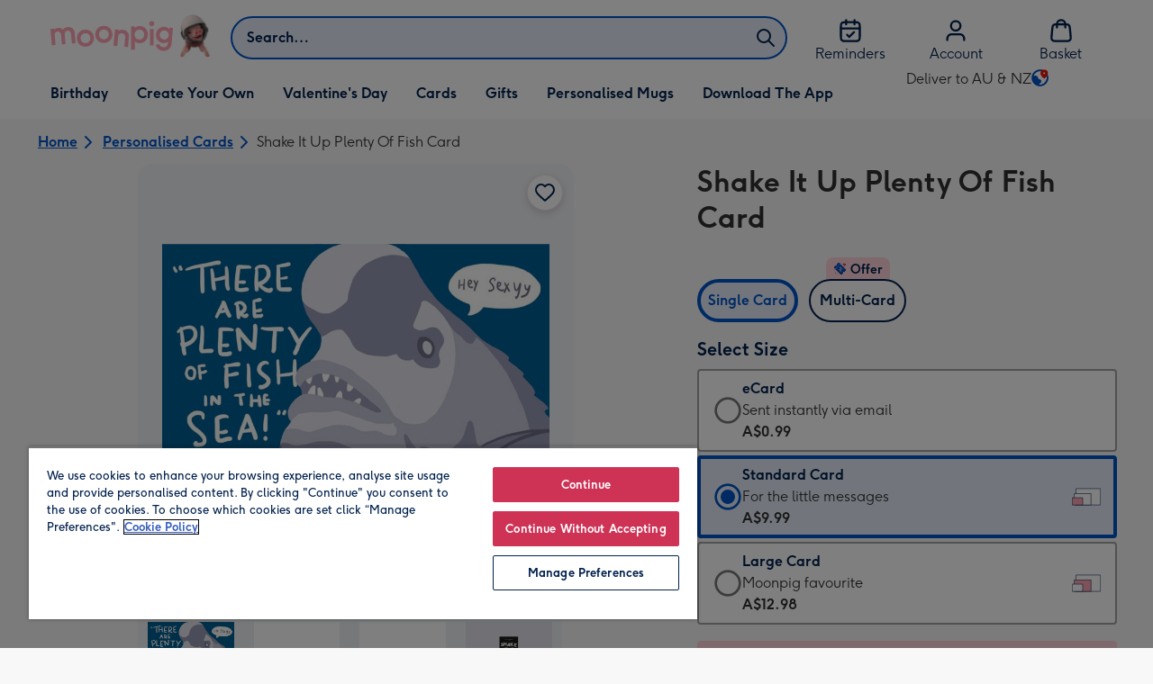

--- FILE ---
content_type: text/html; charset=utf-8
request_url: https://www.moonpig.com/au/personalised-cards/p/shake-it-up-plenty-of-fish-card/siup031/
body_size: 81982
content:
<!DOCTYPE html><html lang="en-AU" prefix="og: http://ogp.me/ns#"><head><meta charSet="utf-8" data-next-head=""/><meta name="viewport" content="width=device-width" data-next-head=""/><script src="https://cdn.speedcurve.com/js/lux.js?id=407819630" async="" defer="" crossorigin="anonymous"></script><script src="https://accounts.google.com/gsi/client" async="" defer=""></script><link rel="icon" type="image/x-icon" href="/favicon.ico" data-next-head=""/><meta property="og:site_name" content="Moonpig" data-next-head=""/><meta http-equiv="x-ua-compatible" content="IE=edge" data-next-head=""/><meta name="msvalidate.01" content="EFEAA4EF6245A1C2FA69117AF91BDC43" data-next-head=""/><meta name="msapplication-TileColor" content="#dae7f1" data-next-head=""/><meta name="facebook-domain-verification" content="m1grp3yre854sblydf9igrph3ldzoc" data-next-head=""/><meta name="msapplication-TileImage" content="https://static.web-explore.prod.moonpig.net/dcaddcfc356fd212482be4252a9455e794c57071/_next/static/images/logo-square-win8-4a72f271249411239a555e23410eb701.png" data-next-head=""/><meta name="version" content="dcaddcfc356fd212482be4252a9455e794c57071" data-next-head=""/><meta content="6ynlpPuN0ok0-Oy8NELN7XktiFH-5iVAaoB7uIAdTUA" name="google-site-verification" data-next-head=""/><meta http-equiv="Content-Security-Policy" content="default-src &#x27;none&#x27;;font-src &#x27;self&#x27; data: *.gstatic.com *.hotjar.com *.hotjar.io *.intercomcdn.com dkdrawii0zqtg.cloudfront.net *.moonpig.com *.moonpig.net mnpg-customer-creations-storage-us-east-1-prod-assets.s3.amazonaws.com mnpg-customer-creations-storage-eu-west-1-prod-assets.s3.eu-west-1.amazonaws.com mnpg-customer-creations-storage-us-east-1-prod-assets.s3.us-east-1.amazonaws.com mnpg-customer-creations-storage-ap-southeast-2-prod-assets.s3.ap-southeast-2.amazonaws.com;connect-src &#x27;self&#x27; blob: sc-static.net *.adalyser.com *.adnxs.com *.adyen.com ak.sail-horizon.com api.sail-track.com api.sail-personalize.com *.bing.net *.bing.com *.clarity.ms const.uno *.cookielaw.org *.criteo.com *.criteo.net data: *.doubleclick.net *.facebook.com *.google-analytics.com *.google.co.uk google.com *.google.com *.google.com.au *.googleadservices.com *.googleapis.com *.googletagmanager.com *.googlesyndication.com *.mplat-ppcprotect.com *.hotjar.com:* *.hotjar.com *.hotjar.io *.hs-analytics.net *.hsappstatic.net *.hs-banner.com *.hscollectedforms.net *.hs-scripts.com *.hsadspixel.net *.hubspot.com *.intercom.io *.intercom-messenger.com *.onetrust.com *.pangle-ads.com *.paypal.com *.pinterest.com *.podscribe.com px.ads.linkedin.com *.reddit.com *.redditstatic.com *.rokt-api.com *.rokt.com *.rakuten *.sailthru.cloud *.sciencebehindecommerce.com *.snapchat.com *.snitcher.com *.sovendus.com *.sovendus-benefits.com *.speedcurve.com *.taboola.com *.teads.tv *.tiktok.com *.tiktokw.us *.trackjs.com *.trustpilot.com *.wepowerconnections.com wss://*.hotjar.com wss://*.intercom-messenger.com wss://*.intercom.io mnpg-design-api-us-east-1-prod-image-upload.s3.amazonaws.com mnpg-design-api-eu-west-1-prod-image-upload.s3.eu-west-1.amazonaws.com mnpg-design-sticker-ai-generator-eu-west-1-prod-store.s3.eu-west-1.amazonaws.com mnpg-design-api-us-east-1-prod-image-upload.s3.us-east-1.amazonaws.com mnpg-design-sticker-ai-generator-us-east-1-prod-store.s3.us-east-1.amazonaws.com mnpg-design-api-ap-southeast-2-prod-image-upload.s3.ap-southeast-2.amazonaws.com mnpg-design-sticker-ai-generator-ap-southeast-2-prod-store.s3.ap-southeast-2.amazonaws.com mnpg-media-assets-us-east-1-prod-uploaded.s3.amazonaws.com mnpg-media-assets-us-east-1-prod-converted.s3.amazonaws.com mnpg-media-assets-eu-west-1-prod-uploaded.s3.eu-west-1.amazonaws.com mnpg-media-assets-us-east-1-prod-uploaded.s3.us-east-1.amazonaws.com mnpg-media-assets-ap-southeast-2-prod-uploaded.s3.ap-southeast-2.amazonaws.com mnpg-media-assets-eu-west-1-prod-converted.s3.eu-west-1.amazonaws.com mnpg-media-assets-us-east-1-prod-converted.s3.us-east-1.amazonaws.com mnpg-media-assets-ap-southeast-2-prod-converted.s3.ap-southeast-2.amazonaws.com mnpg-business-api-eu-west-1-prod-recipient-upload.s3.eu-west-1.amazonaws.com mnpg-business-api-us-east-1-prod-recipient-upload.s3.us-east-1.amazonaws.com mnpg-business-api-ap-southeast-2-prod-recipient-upload.s3.ap-southeast-2.amazonaws.com mnpg-customer-creations-storage-us-east-1-prod-assets.s3.amazonaws.com mnpg-customer-creations-storage-eu-west-1-prod-assets.s3.eu-west-1.amazonaws.com mnpg-customer-creations-storage-us-east-1-prod-assets.s3.us-east-1.amazonaws.com mnpg-customer-creations-storage-ap-southeast-2-prod-assets.s3.ap-southeast-2.amazonaws.com *.mixpanel.com *.lunio.ai *.moonpig.com *.moonpig.net *.sail-horizon.com *.sail-personalize.com *.sail-track.com;frame-src &#x27;self&#x27; *.adyen.com *.adsrvr.org *.awin1.com *.criteo.com *.criteo.net *.doubleclick.net *.facebook.com *.googleadservices.com *.googlesyndication.com *.googletagmanager.com *.hotjar.com *.hotjar.io *.hubspot.com *.hubspot.net *.hs-sites.com *.hsforms.net *.hsforms.com *.intercom.io *.mplat-ppcprotect.com *.paypal.com *.paypalobjects.com *.pinterest.com *.pinterest.co.uk *.rakuten.com *.roeye.com *.sovendus-benefits.com *.snapchat.com *.stripe.com *.trustpilot.com *.wepowerconnections.com *.youtube.com *.zenaps.com;style-src &#x27;unsafe-inline&#x27; &#x27;self&#x27; *.adyen.com *.google.co.uk *.google.com *.googleapis.com *.googletagmanager.com *.paypal.com *.moonpig.com *.moonpig.net;img-src * data: blob:;script-src &#x27;self&#x27; &#x27;unsafe-inline&#x27; &#x27;unsafe-eval&#x27; d3dh5c7rwzliwm.cloudfront.net d32106rlhdcogo.cloudfront.net dgf0rw7orw6vf.cloudfront.net d34r8q7sht0t9k.cloudfront.net *.adalyser.com *.adnxs.com *.adyen.com *.adsrvr.org *.awin1.com ak.sail-horizon.com *.bing.net *.bing.com *.clarity.ms const.uno *.cookielaw.org *.criteo.com *.criteo.net *.doubleclick.net *.dwin1.com *.facebook.net *.google-analytics.com *.google.co.uk *.google.com *.google.com.au *.googleadservices.com *.googlesyndication.com *.googletagmanager.com *.googletagservices.com *.hs-analytics.net *.hsappstatic.net *.hs-banner.com *.hscollectedforms.net *.hs-scripts.com *.hsadspixel.net *.hubspot.com *.hotjar.com *.hotjar.io *.intercom.io *.intercomcdn.com *.mplat-ppcprotect.com *.onetrust.com *.pangle-ads.com *.paypal.com *.paypalobjects.com *.pinimg.com *.pinterest.com *.podscribe.com px.ads.linkedin.com *.quantserve.com *.quantcount.com *.rakuten.com *.reddit.com *.redditstatic.com *.rokt-api.com *.rokt.com *.roeyecdn.com sc-static.net *.sciencebehindecommerce.com *.snapchat.com snap.licdn.com *.sovendus.com *.snitcher.com *.speedcurve.com *.stape.io stapecdn.com *.stripe.com *.taboola.com *.teads.tv *.tiktok.com *.trustpilot.com unpkg.com *.usemessages.com *.wepowerconnections.com *.youtube.com *.zenaps.com *.moonpig.com *.moonpig.net *.sail-horizon.com *.sail-personalize.com *.sail-track.com;worker-src &#x27;self&#x27; *.googletagmanager.com ;child-src &#x27;self&#x27; *.googletagmanager.com ;media-src blob: mnpg-media-assets-us-east-1-prod-uploaded.s3.amazonaws.com mnpg-media-assets-us-east-1-prod-converted.s3.amazonaws.com mnpg-media-assets-eu-west-1-prod-uploaded.s3.eu-west-1.amazonaws.com mnpg-media-assets-us-east-1-prod-uploaded.s3.us-east-1.amazonaws.com mnpg-media-assets-ap-southeast-2-prod-uploaded.s3.ap-southeast-2.amazonaws.com mnpg-media-assets-eu-west-1-prod-converted.s3.eu-west-1.amazonaws.com mnpg-media-assets-us-east-1-prod-converted.s3.us-east-1.amazonaws.com mnpg-media-assets-ap-southeast-2-prod-converted.s3.ap-southeast-2.amazonaws.com *.moonpig.net videos.ctfassets.net" data-next-head=""/><title data-next-head="">Shake It Up Plenty Of Fish Card | Moonpig</title><meta name="title" content="Shake It Up Plenty Of Fish Card" data-next-head=""/><meta name="description" content="Shake It Up Plenty Of Fish Card &lt;br&gt;&lt;br&gt;Once you&#x27;ve personalised your card or uploaded a photo, and used the handwriting feature on the app, its time to make th" data-next-head=""/><meta property="og:url" content="https://www.moonpig.com/au/personalised-cards/p/shake-it-up-plenty-of-fish-card/siup031/" data-next-head=""/><meta property="og:image" content="https://images.cdn.europe-west1.gcp.commercetools.com/163a392c-de12-4559-841a-25ed7bfdcebb/img-9uSllun3-large.jpg" data-next-head=""/><link rel="canonical" href="https://www.moonpig.com/au/personalised-cards/p/shake-it-up-plenty-of-fish-card/siup031/" data-next-head=""/><script data-testid="gtm-script" data-next-head="">window.dataLayer = window.dataLayer || []; (function(w,d,s,l,i){w[l]=w[l]||[];w[l].push({'gtm.start':new Date().getTime(),event:'gtm.js'});var f=d.getElementsByTagName(s)[0],
    j=d.createElement(s);j.async=true;j.src=
    "/moonlog/7z9ujhogwghf.js?"+i;f.parentNode.insertBefore(j,f);
    })(window,document,'script','dataLayer','1i=DwxaMDMiRSdeOj0zNlZOHFtaSUZBCwZXER8QWQoABwQWAQBZBAAFTBUHF0pIAgcFCAQIEA%3D%3D%3D');
    </script><style data-next-head="">
          @media (max-width: 640px) {
            body {
              padding-bottom: 81px;
            }
          }
        </style><script type="application/ld+json" data-next-head="">{"@context":"https://schema.org/","@type":"Product","sku":"siup031","name":"Shake It Up Plenty Of Fish Card","description":"Shake It Up Plenty Of Fish Card <br><br>Once you've personalised your card or uploaded a photo, and used the handwriting feature on the app, its time to make their day even brighter by adding flowers and a gift!","image":["https://images.cdn.europe-west1.gcp.commercetools.com/163a392c-de12-4559-841a-25ed7bfdcebb/img-9uSllun3-large.jpg","https://images.cdn.europe-west1.gcp.commercetools.com/163a392c-de12-4559-841a-25ed7bfdcebb/img-ZEddzPw8-large.jpg","https://images.cdn.europe-west1.gcp.commercetools.com/163a392c-de12-4559-841a-25ed7bfdcebb/img-ADCCQdEW-large.jpg","https://images.cdn.europe-west1.gcp.commercetools.com/163a392c-de12-4559-841a-25ed7bfdcebb/img-s7IYDkwc-large.jpg"],"offers":[{"@type":"Offer","sku":"SIUP031-ECARD","priceCurrency":"AUD","price":0.99,"availability":"https://schema.org/InStock"},{"@type":"Offer","sku":"SIUP031-STANDARDCARD","priceCurrency":"AUD","price":9.99,"availability":"https://schema.org/InStock"},{"@type":"Offer","sku":"SIUP031-LARGECARD","priceCurrency":"AUD","price":12.98,"availability":"https://schema.org/InStock"}]}</script><style>
      #nprogress,
      #nprogress .bar {
        position: fixed;
        z-index: 1031;
        top: 0;
        left: 0;
        width: 100%;
        height: 2px;
      }

      #nprogress {
        pointer-events: none;
        background: #f4f4f4
      }

      #nprogress .bar {
        box-shadow: 0 0 8px #ffa6b6;
        background: #ffa6b6;
      }
  </style><script>LUX=(function(){var a=("undefined"!==typeof(LUX)&&"undefined"!==typeof(LUX.gaMarks)?LUX.gaMarks:[]);var d=("undefined"!==typeof(LUX)&&"undefined"!==typeof(LUX.gaMeasures)?LUX.gaMeasures:[]);var j="LUX_start";var k=window.performance;var l=("undefined"!==typeof(LUX)&&LUX.ns?LUX.ns:(Date.now?Date.now():+(new Date())));if(k&&k.timing&&k.timing.navigationStart){l=k.timing.navigationStart}function f(){if(k&&k.now){return k.now()}var o=Date.now?Date.now():+(new Date());return o-l}function b(n){if(k){if(k.mark){return k.mark(n)}else{if(k.webkitMark){return k.webkitMark(n)}}}a.push({name:n,entryType:"mark",startTime:f(),duration:0});return}function m(p,t,n){if("undefined"===typeof(t)&&h(j)){t=j}if(k){if(k.measure){if(t){if(n){return k.measure(p,t,n)}else{return k.measure(p,t)}}else{return k.measure(p)}}else{if(k.webkitMeasure){return k.webkitMeasure(p,t,n)}}}var r=0,o=f();if(t){var s=h(t);if(s){r=s.startTime}else{if(k&&k.timing&&k.timing[t]){r=k.timing[t]-k.timing.navigationStart}else{return}}}if(n){var q=h(n);if(q){o=q.startTime}else{if(k&&k.timing&&k.timing[n]){o=k.timing[n]-k.timing.navigationStart}else{return}}}d.push({name:p,entryType:"measure",startTime:r,duration:(o-r)});return}function h(n){return c(n,g())}function c(p,o){for(i=o.length-1;i>=0;i--){var n=o[i];if(p===n.name){return n}}return undefined}function g(){if(k){if(k.getEntriesByType){return k.getEntriesByType("mark")}else{if(k.webkitGetEntriesByType){return k.webkitGetEntriesByType("mark")}}}return a}return{mark:b,measure:m,gaMarks:a,gaMeasures:d}})();LUX.ns=(Date.now?Date.now():+(new Date()));LUX.ac=[];LUX.cmd=function(a){LUX.ac.push(a)};LUX.init=function(){LUX.cmd(["init"])};LUX.send=function(){LUX.cmd(["send"])};LUX.addData=function(a,b){LUX.cmd(["addData",a,b])};LUX_ae=[];window.addEventListener("error",function(a){LUX_ae.push(a)});LUX_al=[];if("function"===typeof(PerformanceObserver)&&"function"===typeof(PerformanceLongTaskTiming)){var LongTaskObserver=new PerformanceObserver(function(c){var b=c.getEntries();for(var a=0;a<b.length;a++){var d=b[a];LUX_al.push(d)}});try{LongTaskObserver.observe({type:["longtask"]})}catch(e){}};</script><script>if(!window._AutofillCallbackHandler){window._AutofillCallbackHandler=function(){}}</script><noscript data-n-css=""></noscript><script defer="" crossorigin="anonymous" noModule="" src="https://static.web-explore.prod.moonpig.net/dcaddcfc356fd212482be4252a9455e794c57071/_next/static/chunks/polyfills-42372ed130431b0a.js"></script><script src="https://static.web-explore.prod.moonpig.net/dcaddcfc356fd212482be4252a9455e794c57071/_next/static/chunks/webpack-adde4a031ab06c60.js" defer="" crossorigin="anonymous"></script><script src="https://static.web-explore.prod.moonpig.net/dcaddcfc356fd212482be4252a9455e794c57071/_next/static/chunks/framework-e0ced118ac36904b.js" defer="" crossorigin="anonymous"></script><script src="https://static.web-explore.prod.moonpig.net/dcaddcfc356fd212482be4252a9455e794c57071/_next/static/chunks/main-7a3ede511787de2f.js" defer="" crossorigin="anonymous"></script><script src="https://static.web-explore.prod.moonpig.net/dcaddcfc356fd212482be4252a9455e794c57071/_next/static/chunks/pages/_app-073f19aa3793be73.js" defer="" crossorigin="anonymous"></script><script src="https://static.web-explore.prod.moonpig.net/dcaddcfc356fd212482be4252a9455e794c57071/_next/static/chunks/405-68c3f3f2af6da25a.js" defer="" crossorigin="anonymous"></script><script src="https://static.web-explore.prod.moonpig.net/dcaddcfc356fd212482be4252a9455e794c57071/_next/static/chunks/35-c59ce599b7505874.js" defer="" crossorigin="anonymous"></script><script src="https://static.web-explore.prod.moonpig.net/dcaddcfc356fd212482be4252a9455e794c57071/_next/static/chunks/649-9bab9ad626fdd9ca.js" defer="" crossorigin="anonymous"></script><script src="https://static.web-explore.prod.moonpig.net/dcaddcfc356fd212482be4252a9455e794c57071/_next/static/chunks/317-9f31dd245714ba68.js" defer="" crossorigin="anonymous"></script><script src="https://static.web-explore.prod.moonpig.net/dcaddcfc356fd212482be4252a9455e794c57071/_next/static/chunks/492-1d50d5aa01a394c6.js" defer="" crossorigin="anonymous"></script><script src="https://static.web-explore.prod.moonpig.net/dcaddcfc356fd212482be4252a9455e794c57071/_next/static/chunks/pages/product-details-3aca11d2bda79ac0.js" defer="" crossorigin="anonymous"></script><script src="https://static.web-explore.prod.moonpig.net/dcaddcfc356fd212482be4252a9455e794c57071/_next/static/dcaddcfc356fd212482be4252a9455e794c57071/_buildManifest.js" defer="" crossorigin="anonymous"></script><script src="https://static.web-explore.prod.moonpig.net/dcaddcfc356fd212482be4252a9455e794c57071/_next/static/dcaddcfc356fd212482be4252a9455e794c57071/_ssgManifest.js" defer="" crossorigin="anonymous"></script><style data-styled="" data-styled-version="6.1.19">.lbAANc{background-color:#ffffff;padding:4px;}/*!sc*/
.kTDbCF{position:relative;}/*!sc*/
@media (min-width: 0em){.kTDbCF{padding-top:4px;padding-bottom:4px;}}/*!sc*/
@media (min-width: 75em){.kTDbCF{padding-top:16px;padding-bottom:8px;}}/*!sc*/
.WNxBt{width:100%;}/*!sc*/
@media (min-width: 0em){.WNxBt{margin-top:8px;margin-bottom:8px;}}/*!sc*/
@media (min-width: 75em){.WNxBt{margin-top:2px;margin-bottom:2px;}}/*!sc*/
.dvTPbw{flex-direction:column;align-items:center;}/*!sc*/
@media (min-width: 0em){.gJVEbw{margin-right:0;}}/*!sc*/
@media (min-width: 40em){.gJVEbw{margin-right:8px;}}/*!sc*/
.kPIBfB{display:none;}/*!sc*/
.heJcZo{margin-bottom:32px;}/*!sc*/
.iXTPSa{position:relative;margin-bottom:16px;}/*!sc*/
.enmQaY{flex-direction:column;gap:16px;max-width:30.25rem;margin-bottom:16px;margin:0 auto;}/*!sc*/
.hxFrRM{position:relative;}/*!sc*/
@media (min-width: 0em){.jAbTqb{width:5rem;}}/*!sc*/
@media (min-width: 40em){.jAbTqb{width:6rem;}}/*!sc*/
@media (min-width: 56.25em){.jAbTqb{width:7.35rem;}}/*!sc*/
.fRjnuJ{margin-top:48px;}/*!sc*/
.enqPUT{margin-right:12px;margin-bottom:16px;}/*!sc*/
.ebbA-Du{color:#00204d;padding-top:3px;font-family:Moonpig,Arial,Sans-Serif;font-weight:700;line-height:1.375rem;font-size:0.875rem;letter-spacing:0;paragraph-spacing:0;text-decoration:none;}/*!sc*/
.jsdMvO{margin-bottom:16px;}/*!sc*/
.eMLthD{flex-grow:1;}/*!sc*/
.hna-DwX{width:100%;margin-bottom:32px;}/*!sc*/
.dAEPaQ{height:100%;padding-bottom:32px;}/*!sc*/
@media (min-width: 0em){.dAEPaQ{min-width:13rem;margin-left:12px;margin-right:0;padding-top:16px;}}/*!sc*/
@media (min-width: 40em){.dAEPaQ{min-width:16rem;padding-top:12px;}}/*!sc*/
.boVcaS{display:flex;justify-content:center;position:relative;z-index:0;height:100%;}/*!sc*/
.eQrWdP{display:flex;flex-wrap:wrap;justify-content:center;order:1;margin-top:8px;margin-left:auto;margin-right:auto;}/*!sc*/
.kCXwRN{padding-top:8px;padding-left:8px;padding-right:8px;}/*!sc*/
.dEmFFL{height:100%;padding-bottom:32px;}/*!sc*/
@media (min-width: 0em){.dEmFFL{min-width:13rem;margin-left:0;margin-right:0;padding-top:16px;}}/*!sc*/
@media (min-width: 40em){.dEmFFL{min-width:16rem;padding-top:12px;}}/*!sc*/
.beeyrg{height:100%;padding-bottom:32px;}/*!sc*/
@media (min-width: 0em){.beeyrg{min-width:13rem;margin-left:0;margin-right:12px;padding-top:16px;}}/*!sc*/
@media (min-width: 40em){.beeyrg{min-width:16rem;padding-top:12px;}}/*!sc*/
.eFqLsP{padding-left:16px;padding-right:16px;margin-top:0;margin-bottom:0;}/*!sc*/
@media (min-width: 0em){.cSNML{padding:16px;padding-top:16px;}}/*!sc*/
@media (min-width: 40em){.cSNML{padding:24px;padding-top:32px;}}/*!sc*/
@media (min-width: 0em){.bHQKuD{margin-bottom:24px;}}/*!sc*/
@media (min-width: 40em){.bHQKuD{margin-bottom:32px;}}/*!sc*/
.jrxYKT{background-color:#f8f8f9;}/*!sc*/
.fMmQEu{position:relative;height:100%;}/*!sc*/
@media (min-width: 0em){.fMmQEu{padding-top:8px;padding-bottom:8px;}}/*!sc*/
@media (min-width: 40em){.fMmQEu{padding-top:12px;padding-bottom:12px;}}/*!sc*/
.iTbFOD{margin-bottom:24px;}/*!sc*/
@media (min-width: 40em){.gdqBWb{margin-left:-16px;margin-right:-16px;}}/*!sc*/
.bMUdlM{background-color:#f0f1f3;padding-top:32px;padding-bottom:32px;}/*!sc*/
.hMmPLC{gap:12px;}/*!sc*/
@media (min-width: 0em){.hMmPLC{width:100%;}}/*!sc*/
@media (min-width: 25em){.hMmPLC{width:50%;}}/*!sc*/
@media (min-width: 40em){.hMmPLC{width:25%;}}/*!sc*/
.cScwOb{background-color:#ffffff;}/*!sc*/
@media (min-width: 0em){.cScwOb{padding-top:20px;padding-bottom:8px;}}/*!sc*/
@media (min-width: 40em){.cScwOb{padding-top:32px;padding-bottom:48px;}}/*!sc*/
@media (min-width: 0em){.kDPpBC{width:100%;}}/*!sc*/
@media (min-width: 40em){.kDPpBC{width:50%;}}/*!sc*/
@media (min-width: 56.25em){.kDPpBC{width:33.33333333333333%;}}/*!sc*/
.bmgqVk{flex-direction:column;}/*!sc*/
.bzPked{align-items:center;color:#ffa6b6;min-height:48px;}/*!sc*/
.kjqblh{max-width:860px;margin-top:20px;}/*!sc*/
@media (min-width: 0em){.kjqblh{width:100%;}}/*!sc*/
@media (min-width: 40em){.kjqblh{width:50%;}}/*!sc*/
@media (min-width: 56.25em){.kjqblh{width:33.33333333333333%;}}/*!sc*/
data-styled.g1[id="sc-bRKDuR"]{content:"lbAANc,kTDbCF,bCZExY,WNxBt,dvTPbw,gJVEbw,kPIBfB,heJcZo,iXTPSa,enmQaY,hxFrRM,jAbTqb,fRjnuJ,enqPUT,ebbA-Du,jsdMvO,eMLthD,hna-DwX,dAEPaQ,boVcaS,eQrWdP,kCXwRN,dEmFFL,beeyrg,eFqLsP,cSNML,bHQKuD,jrxYKT,fMmQEu,iTbFOD,gdqBWb,bMUdlM,hMmPLC,cScwOb,kDPpBC,bmgqVk,bzPked,kjqblh,"}/*!sc*/
.dHAvLN{display:flex;}/*!sc*/
data-styled.g10[id="sc-kNOymR"]{content:"dHAvLN,"}/*!sc*/
.xwTZI{display:flex;gap:8px;}/*!sc*/
data-styled.g18[id="sc-kCuUfV"]{content:"xwTZI,"}/*!sc*/
.iUabFp{position:relative;align-self:center;width:1.5rem;height:1.5rem;}/*!sc*/
data-styled.g19[id="sc-dNdcvo"]{content:"iUabFp,"}/*!sc*/
.dxkkJi{position:relative;display:inline-flex;flex-direction:row;align-items:center;justify-content:center;min-height:48px;text-align:center;transition:background-color 150ms linear;cursor:pointer;border-radius:8px;box-shadow:0px 1px 4px 0px #00204d26;padding:12px;font-family:Moonpig,Arial,Sans-Serif;font-weight:700;line-height:1.5rem;font-size:1rem;letter-spacing:0;paragraph-spacing:0;text-decoration:none;transition:box-shadow 150ms linear;text-decoration-skip-ink:none;background-color:transparent;border:2px solid;border-color:transparent;color:#0054c8;box-shadow:0px 0px 0px 0px #000000;padding-left:0;padding-right:0;font-family:Moonpig,Arial,Sans-Serif;font-weight:700;line-height:1.5rem;font-size:1rem;letter-spacing:0;paragraph-spacing:0;text-decoration:underline;text-case:0;}/*!sc*/
.dxkkJi:disabled{cursor:not-allowed;border-color:#a3a3a3;color:#a3a3a3;background-color:#e8e8e8;}/*!sc*/
.dxkkJi:not(:disabled):hover{box-shadow:0px 3px 8px 0px #00034d26;}/*!sc*/
.dxkkJi:not(:disabled):active{box-shadow:0px 1px 4px 0px #00204d26;}/*!sc*/
@media (prefers-reduced-motion){.dxkkJi{transition:none;}}/*!sc*/
.dxkkJi:disabled{box-shadow:0px 0px 0px 0px #000000;}/*!sc*/
.dxkkJi:not(:disabled):focus{outline:transparent;box-shadow:0px 0px 0px 2px #FFFFFF,0px 0px 0px 5px #0054C8;}/*!sc*/
.dxkkJi:not(:disabled):focus:not(:focus-visible){box-shadow:0px 0px 0px 0px #000000;}/*!sc*/
.dxkkJi.loading{cursor:progress;color:#767676;}/*!sc*/
.dxkkJi:disabled{border:solid 2px transparent;background-color:transparent;}/*!sc*/
.dxkkJi:not(:disabled, .loading):hover,.dxkkJi:not(:disabled, .loading):focus{text-decoration-thickness:2px;}/*!sc*/
.dxkkJi:not(:disabled, .loading):hover{color:#004099;box-shadow:0px 0px 0px 0px #000000;}/*!sc*/
.dxkkJi:not(:disabled, .loading):focus{color:#0459d9;}/*!sc*/
.dxkkJi:not(:disabled, .loading):active{box-shadow:0px 0px 0px 0px #000000;}/*!sc*/
data-styled.g20[id="sc-fbQrwq"]{content:"dxkkJi,"}/*!sc*/
.bIBwcU{position:relative;display:inline-flex;flex-direction:row;align-items:center;justify-content:center;min-height:48px;text-align:center;transition:background-color 150ms linear;cursor:pointer;border-radius:8px;box-shadow:0px 1px 4px 0px #00204d26;padding:12px;font-family:Moonpig,Arial,Sans-Serif;font-weight:700;line-height:1.5rem;font-size:1rem;letter-spacing:0;paragraph-spacing:0;text-decoration:none;transition:box-shadow 150ms linear;text-decoration-skip-ink:none;background-color:transparent;border:2px solid;border-color:transparent;color:#0054c8;box-shadow:0px 0px 0px 0px #000000;padding-left:0;padding-right:0;font-family:Moonpig,Arial,Sans-Serif;font-weight:700;line-height:1.5rem;font-size:1rem;letter-spacing:0;paragraph-spacing:0;text-decoration:underline;text-case:0;}/*!sc*/
.bIBwcU:disabled{cursor:not-allowed;border-color:#a3a3a3;color:#a3a3a3;background-color:#e8e8e8;}/*!sc*/
.bIBwcU:not(:disabled):hover{box-shadow:0px 3px 8px 0px #00034d26;}/*!sc*/
.bIBwcU:not(:disabled):active{box-shadow:0px 1px 4px 0px #00204d26;}/*!sc*/
@media (prefers-reduced-motion){.bIBwcU{transition:none;}}/*!sc*/
.bIBwcU:disabled{box-shadow:0px 0px 0px 0px #000000;}/*!sc*/
.bIBwcU:not(:disabled):focus{outline:transparent;box-shadow:0px 0px 0px 2px #FFFFFF,0px 0px 0px 5px #0054C8;}/*!sc*/
.bIBwcU:not(:disabled):focus:not(:focus-visible){box-shadow:0px 0px 0px 0px #000000;}/*!sc*/
.bIBwcU.loading{cursor:progress;color:#767676;}/*!sc*/
.bIBwcU:disabled{border:solid 2px transparent;background-color:transparent;}/*!sc*/
.bIBwcU:not(:disabled, .loading):hover,.bIBwcU:not(:disabled, .loading):focus{text-decoration-thickness:2px;}/*!sc*/
.bIBwcU:not(:disabled, .loading):hover{color:#004099;box-shadow:0px 0px 0px 0px #000000;}/*!sc*/
.bIBwcU:not(:disabled, .loading):focus{color:#0459d9;}/*!sc*/
.bIBwcU:not(:disabled, .loading):active{box-shadow:0px 0px 0px 0px #000000;}/*!sc*/
data-styled.g21[id="sc-gGKoUb"]{content:"bIBwcU,"}/*!sc*/
.bufbwN{position:relative;width:48px;height:48px;}/*!sc*/
.bufbwN::before{display:block;height:0;content:'';padding-bottom:100%;}/*!sc*/
.bufbwN img{display:block;}/*!sc*/
.bufbwN >:first-child:not(picture),.bufbwN >picture img{position:absolute;top:0;left:0;width:100%;height:100%;}/*!sc*/
.bufbwN >figure :first-child:not(picture),.bufbwN >figure picture img{position:absolute;top:0;left:0;width:100%;height:100%;}/*!sc*/
.gtXIQG{position:relative;padding:24px;}/*!sc*/
.gtXIQG::before{display:block;height:0;content:'';padding-bottom:100%;}/*!sc*/
.gtXIQG img{display:block;}/*!sc*/
.gtXIQG >:first-child:not(picture),.gtXIQG >picture img{position:absolute;top:0;left:0;width:100%;height:100%;}/*!sc*/
.gtXIQG >figure :first-child:not(picture),.gtXIQG >figure picture img{position:absolute;top:0;left:0;width:100%;height:100%;}/*!sc*/
.bkZLpA{position:relative;padding:8px;}/*!sc*/
.bkZLpA::before{display:block;height:0;content:'';padding-bottom:100%;}/*!sc*/
.bkZLpA img{display:block;}/*!sc*/
.bkZLpA >:first-child:not(picture),.bkZLpA >picture img{position:absolute;top:0;left:0;width:100%;height:100%;}/*!sc*/
.bkZLpA >figure :first-child:not(picture),.bkZLpA >figure picture img{position:absolute;top:0;left:0;width:100%;height:100%;}/*!sc*/
.iklMoE{position:relative;}/*!sc*/
.iklMoE::before{display:block;height:0;content:'';padding-bottom:100%;}/*!sc*/
.iklMoE img{display:block;}/*!sc*/
.iklMoE >:first-child:not(picture),.iklMoE >picture img{position:absolute;top:0;left:0;width:100%;height:100%;}/*!sc*/
.iklMoE >figure :first-child:not(picture),.iklMoE >figure picture img{position:absolute;top:0;left:0;width:100%;height:100%;}/*!sc*/
data-styled.g24[id="sc-eqNDNG"]{content:"bufbwN,gtXIQG,bkZLpA,iklMoE,"}/*!sc*/
.etbQrD{font-family:Moonpig,Arial,Sans-Serif;font-weight:300;line-height:1.5rem;font-size:1rem;letter-spacing:0;paragraph-spacing:0;text-decoration:none;}/*!sc*/
@media (min-width: 0em){.fpIUMt{font-family:Moonpig,Arial,Sans-Serif;font-weight:700;line-height:2.25rem;font-size:1.75rem;letter-spacing:0;paragraph-spacing:0;text-decoration:none;}}/*!sc*/
@media (min-width: 40em){.fpIUMt{font-family:Moonpig,Arial,Sans-Serif;font-weight:700;line-height:2.5rem;font-size:2rem;letter-spacing:0;paragraph-spacing:0;text-decoration:none;}}/*!sc*/
.gbVLGj{color:#00204d;padding:0;margin:0;margin-bottom:8px;}/*!sc*/
@media (min-width: 0em){.gbVLGj{font-family:Moonpig,Arial,Sans-Serif;font-weight:700;line-height:1.75rem;font-size:1.25rem;letter-spacing:0;paragraph-spacing:0;text-decoration:none;}}/*!sc*/
@media (min-width: 40em){.gbVLGj{font-family:Moonpig,Arial,Sans-Serif;font-weight:700;line-height:1.75rem;font-size:1.25rem;letter-spacing:0;paragraph-spacing:0;text-decoration:none;}}/*!sc*/
.hrBfVo{display:block;color:#00204d;font-family:Moonpig,Arial,Sans-Serif;font-weight:700;line-height:1.5rem;font-size:1rem;letter-spacing:0;paragraph-spacing:0;text-decoration:none;}/*!sc*/
.cnQpjA{display:block;color:#313131;font-family:Moonpig,Arial,Sans-Serif;font-weight:300;line-height:1.5rem;font-size:1rem;letter-spacing:0;paragraph-spacing:0;text-decoration:none;}/*!sc*/
.iuDhpE{display:block;color:#313131;font-family:Moonpig,Arial,Sans-Serif;font-weight:700;line-height:1.5rem;font-size:1rem;letter-spacing:0;paragraph-spacing:0;text-decoration:none;}/*!sc*/
.iygglT{font-family:Moonpig,Arial,Sans-Serif;font-weight:700;letter-spacing:0;}/*!sc*/
@media (min-width: 0em){.iygglT{line-height:1.5rem;font-size:1rem;}}/*!sc*/
@media (min-width: 40em){.iygglT{line-height:1.75rem;font-size:1.25rem;}}/*!sc*/
.kpcePP{color:#00204d;padding-left:16px;padding-right:16px;}/*!sc*/
@media (min-width: 0em){.kpcePP{font-family:Moonpig,Arial,Sans-Serif;font-weight:700;line-height:1.75rem;font-size:1.25rem;letter-spacing:0;paragraph-spacing:0;text-decoration:none;}}/*!sc*/
@media (min-width: 40em){.kpcePP{font-family:Moonpig,Arial,Sans-Serif;font-weight:700;line-height:2rem;font-size:1.5rem;letter-spacing:0;paragraph-spacing:0;text-decoration:none;}}/*!sc*/
.dhZRiy{margin-left:8px;font-family:Moonpig,Arial,Sans-Serif;font-weight:300;line-height:1.5rem;font-size:1rem;letter-spacing:0;paragraph-spacing:0;text-decoration:none;}/*!sc*/
.lpnOUv{color:#00204d;margin-bottom:8px;}/*!sc*/
@media (min-width: 0em){.lpnOUv{margin-left:0;font-family:Moonpig,Arial,Sans-Serif;font-weight:700;line-height:1.625rem;font-size:1.125rem;letter-spacing:0;paragraph-spacing:0;text-decoration:none;}}/*!sc*/
@media (min-width: 40em){.lpnOUv{margin-left:32px;font-family:Moonpig,Arial,Sans-Serif;font-weight:700;line-height:1.75rem;font-size:1.25rem;letter-spacing:0;paragraph-spacing:0;text-decoration:none;}}/*!sc*/
.bzjiRt{color:#00204d;margin-bottom:12px;}/*!sc*/
@media (min-width: 0em){.bzjiRt{font-family:Moonpig,Arial,Sans-Serif;font-weight:700;line-height:1.625rem;font-size:1.125rem;letter-spacing:0;paragraph-spacing:0;text-decoration:none;}}/*!sc*/
@media (min-width: 40em){.bzjiRt{font-family:Moonpig,Arial,Sans-Serif;font-weight:700;line-height:1.75rem;font-size:1.25rem;letter-spacing:0;paragraph-spacing:0;text-decoration:none;}}/*!sc*/
.bzCsdP{color:#00204d;text-align:left;}/*!sc*/
@media (min-width: 0em){.bzCsdP{margin-bottom:8px;font-family:Moonpig,Arial,Sans-Serif;font-weight:700;line-height:1.625rem;font-size:1.125rem;letter-spacing:0;paragraph-spacing:0;text-decoration:none;}}/*!sc*/
@media (min-width: 40em){.bzCsdP{margin-bottom:12px;font-family:Moonpig,Arial,Sans-Serif;font-weight:700;line-height:1.75rem;font-size:1.25rem;letter-spacing:0;paragraph-spacing:0;text-decoration:none;}}/*!sc*/
.kpBDKn{margin-bottom:0;font-family:Moonpig,Arial,Sans-Serif;font-weight:300;line-height:1.375rem;font-size:0.875rem;letter-spacing:0;paragraph-spacing:0;text-decoration:none;}/*!sc*/
data-styled.g25[id="sc-fVHBlr"]{content:"etbQrD,fpIUMt,gbVLGj,hrBfVo,cnQpjA,iuDhpE,iygglT,kpcePP,dhZRiy,lpnOUv,bzjiRt,bzCsdP,kpBDKn,"}/*!sc*/
.bYEXwq{max-width:1200px;box-sizing:content-box;margin-left:auto;margin-right:auto;}/*!sc*/
@media (min-width: 75em){.bYEXwq{padding-left:24px;padding-right:24px;}}/*!sc*/
.bYEXwq >div{box-sizing:border-box;}/*!sc*/
.gUlJhj{max-width:1200px;box-sizing:content-box;margin-left:auto;margin-right:auto;}/*!sc*/
@media (min-width: 0em){.gUlJhj{padding-left:16px;padding-right:16px;}}/*!sc*/
@media (min-width: 40em){.gUlJhj{padding-left:24px;padding-right:24px;}}/*!sc*/
.gUlJhj >div{box-sizing:border-box;}/*!sc*/
.hleDQQ{padding-left:0;padding-right:0;margin-left:auto;margin-right:auto;}/*!sc*/
.hcCDRE{padding-left:0;padding-right:0;max-width:1200px;box-sizing:content-box;margin-left:auto;margin-right:auto;}/*!sc*/
.hcCDRE >div{box-sizing:border-box;}/*!sc*/
data-styled.g26[id="sc-gLaqbQ"]{content:"bYEXwq,gUlJhj,hleDQQ,hcCDRE,"}/*!sc*/
.bbZJWy{flex-shrink:0;flex-grow:0;}/*!sc*/
data-styled.g31[id="sc-kjwdDK"]{content:"bbZJWy,"}/*!sc*/
.gSLHpx{display:flex;justify-content:center;align-items:center;width:44px;height:44px;}/*!sc*/
data-styled.g32[id="sc-eVqvcJ"]{content:"gSLHpx,"}/*!sc*/
.jxlVfo{width:32px;aspect-ratio:1;display:flex;align-items:center;justify-content:center;border-radius:50%;color:#00204d;background-color:#ffffff;box-shadow:0px 8px 18px 0px #00204d26;}/*!sc*/
data-styled.g33[id="sc-bbbBoY"]{content:"jxlVfo,"}/*!sc*/
.dpTtmW{left:0;position:absolute;top:0;bottom:0;margin:auto 0;z-index:1;-webkit-tap-highlight-color:transparent;}/*!sc*/
.dpTtmW:disabled{visibility:hidden;}/*!sc*/
data-styled.g34[id="sc-cdmAjP"]{content:"dpTtmW,"}/*!sc*/
.fqUkzT{right:0;position:absolute;top:0;bottom:0;margin:auto 0;z-index:1;-webkit-tap-highlight-color:transparent;}/*!sc*/
.fqUkzT:disabled{visibility:hidden;}/*!sc*/
data-styled.g35[id="sc-jytpVa"]{content:"fqUkzT,"}/*!sc*/
.jvETzo{position:relative;padding-left:16px;padding-right:16px;}/*!sc*/
data-styled.g37[id="sc-pYNGo"]{content:"jvETzo,"}/*!sc*/
.kAWcCs{margin:0;padding-left:0;padding-right:0;padding-top:0;padding-bottom:0;display:flex;overflow-x:scroll;list-style-type:none;animation-duration:1000ms;animation-fill-mode:both;-webkit-overflow-scrolling:touch;scrollbar-width:none;}/*!sc*/
@media (prefers-reduced-motion: reduce){.kAWcCs{animation:none;}}/*!sc*/
@keyframes bounce{0%,20%,50%,80%,100%{transform:translateX(0);}40%{transform:translateX(-30px);}60%{transform:translateX(-15px);}}/*!sc*/
.kAWcCs::-webkit-scrollbar{display:none;}/*!sc*/
data-styled.g38[id="sc-cCVJLD"]{content:"kAWcCs,"}/*!sc*/
.ctpUVb{gap:24px;}/*!sc*/
data-styled.g39[id="sc-jYczwO"]{content:"ctpUVb,"}/*!sc*/
.fQZvcS{position:relative;}/*!sc*/
@media (min-width: 40em){.fQZvcS{padding-left:16px;padding-right:16px;}}/*!sc*/
data-styled.g40[id="sc-dNFkOE"]{content:"fQZvcS,"}/*!sc*/
.jIPJA-D{justify-content:initial;gap:24px;}/*!sc*/
.kRfwZM{gap:0px;}/*!sc*/
@media (min-width: 40em){.kRfwZM{justify-content:center;}}/*!sc*/
data-styled.g41[id="sc-fszimp"]{content:"jIPJA-D,kRfwZM,"}/*!sc*/
.iPSTvS{position:absolute;top:0;bottom:0;left:-6px;right:-6px;}/*!sc*/
@media (min-width: 0em){.iPSTvS{display:none;}}/*!sc*/
@media (min-width: 40em){.iPSTvS{display:block;}}/*!sc*/
data-styled.g42[id="sc-etsjJW"]{content:"iPSTvS,"}/*!sc*/
.fwlvDr{transition:background-color 150ms linear,box-shadow 150ms linear;cursor:pointer;white-space:nowrap;box-sizing:border-box;display:flex;justify-content:center;min-width:70px;flex-shrink:0;border:4px solid;border-color:#0054c8;border-radius:24px;color:#0054c8;background-color:#e6eefa;padding:8px;font-family:Moonpig,Arial,Sans-Serif;font-weight:700;line-height:1.5rem;font-size:1rem;letter-spacing:0;paragraph-spacing:0;text-decoration:none;}/*!sc*/
.fwlvDr[aria-selected='true']{border:4px solid;border-color:#0054c8;color:#0054c8;background-color:#e6eefa;padding:8px;}/*!sc*/
.fwlvDr:not(:disabled):hover{text-decoration:none;outline:none;border:4px solid;border-color:#d34767;color:#d34767;background-color:#fff8f9;padding:8px;}/*!sc*/
.fwlvDr:not(:disabled):hover[aria-selected='true']{border:4px solid;padding:8px;}/*!sc*/
.fwlvDr:not(:disabled):hover .dismiss-icon{color:#fff8f9;background-color:#d34767;}/*!sc*/
.fwlvDr:not(:disabled):focus-visible{text-decoration:none;outline:none;border:4px solid;border-color:#d34767;color:#d34767;background-color:#fff8f9;padding:8px;}/*!sc*/
.fwlvDr:not(:disabled):focus-visible[aria-selected='true']{border:4px solid;padding:8px;}/*!sc*/
.fwlvDr:not(:disabled):focus-visible .dismiss-icon{color:#fff8f9;background-color:#d34767;}/*!sc*/
.jnyQhc{transition:background-color 150ms linear,box-shadow 150ms linear;cursor:pointer;white-space:nowrap;box-sizing:border-box;display:flex;justify-content:center;min-width:70px;flex-shrink:0;border:2px solid;border-color:#00204d;border-radius:24px;color:#00204d;background-color:#ffffff;padding:10px;font-family:Moonpig,Arial,Sans-Serif;font-weight:700;line-height:1.5rem;font-size:1rem;letter-spacing:0;paragraph-spacing:0;text-decoration:none;}/*!sc*/
.jnyQhc[aria-selected='true']{border:4px solid;border-color:#0054c8;color:#0054c8;background-color:#e6eefa;padding:8px;}/*!sc*/
.jnyQhc:not(:disabled):hover{text-decoration:none;outline:none;border:3px solid;border-color:#d34767;color:#d34767;background-color:#fff8f9;padding:9px;}/*!sc*/
.jnyQhc:not(:disabled):hover[aria-selected='true']{border:4px solid;padding:8px;}/*!sc*/
.jnyQhc:not(:disabled):hover .dismiss-icon{color:#fff8f9;background-color:#d34767;}/*!sc*/
.jnyQhc:not(:disabled):focus-visible{text-decoration:none;outline:none;border:3px solid;border-color:#d34767;color:#d34767;background-color:#fff8f9;padding:9px;}/*!sc*/
.jnyQhc:not(:disabled):focus-visible[aria-selected='true']{border:4px solid;padding:8px;}/*!sc*/
.jnyQhc:not(:disabled):focus-visible .dismiss-icon{color:#fff8f9;background-color:#d34767;}/*!sc*/
data-styled.g44[id="sc-koBvLg"]{content:"fwlvDr,jnyQhc,"}/*!sc*/
.eavmLk{display:flex;text-align:center;}/*!sc*/
data-styled.g45[id="sc-DZJJV"]{content:"eavmLk,"}/*!sc*/
.kAayUm{width:100%;height:1px;border:none;border-radius:24px;background-color:#d1d1d1;}/*!sc*/
data-styled.g46[id="sc-kUouGy"]{content:"kAayUm,"}/*!sc*/
html{-webkit-font-smoothing:auto;-moz-osx-font-smoothing:auto;box-sizing:border-box;}/*!sc*/
*,*::before,*::after{box-sizing:inherit;}/*!sc*/
body{margin:0;color:#313131;background-color:#f8f8f9;font-family:Moonpig,Arial,Sans-Serif;font-weight:300;line-height:1.5rem;font-size:1rem;letter-spacing:0;paragraph-spacing:0;text-decoration:none;}/*!sc*/
strong{font-weight:700;}/*!sc*/
a{color:#0054c8;text-decoration:none;}/*!sc*/
a:hover{text-decoration:underline;}/*!sc*/
ol,ul{list-style:none;margin:0;padding:0;text-indent:0;}/*!sc*/
h1{font-family:Moonpig,Arial,Sans-Serif;font-weight:700;letter-spacing:0;}/*!sc*/
@media (min-width: 0em){h1{line-height:2.25rem;font-size:1.75rem;}}/*!sc*/
@media (min-width: 40em){h1{line-height:3rem;font-size:2.5rem;}}/*!sc*/
h2{font-family:Moonpig,Arial,Sans-Serif;font-weight:700;letter-spacing:0;}/*!sc*/
@media (min-width: 0em){h2{line-height:2rem;font-size:1.5rem;}}/*!sc*/
@media (min-width: 40em){h2{line-height:2.5rem;font-size:2rem;}}/*!sc*/
h3{font-family:Moonpig,Arial,Sans-Serif;font-weight:700;letter-spacing:0;}/*!sc*/
@media (min-width: 0em){h3{line-height:1.75rem;font-size:1.25rem;}}/*!sc*/
@media (min-width: 40em){h3{line-height:2.25rem;font-size:1.75rem;}}/*!sc*/
h1,h2,h3,h4,h5,p{margin:0 0 1rem 0;}/*!sc*/
button{border:0;border-radius:0;margin:0;padding:0;background:transparent;}/*!sc*/
button:not(:disabled){cursor:pointer;}/*!sc*/
@font-face{font-family:Moonpig;font-weight:300;font-style:normal;src:url(https://www.moonpig.com/static/fonts/moonpig-light.woff2) format('woff2'),url(https://www.moonpig.com/static/fonts/moonpig-light.woff) format('woff');font-display:fallback;}/*!sc*/
@font-face{font-family:Moonpig;font-weight:500;font-style:normal;src:url(https://www.moonpig.com/static/fonts/moonpig-regular.woff2) format('woff2'),url(https://www.moonpig.com/static/fonts/moonpig-regular.woff) format('woff');font-display:fallback;}/*!sc*/
@font-face{font-family:Moonpig;font-weight:700;font-style:normal;src:url(https://www.moonpig.com/static/fonts/moonpig-bold.woff2) format('woff2'),url(https://www.moonpig.com/static/fonts/moonpig-bold.woff) format('woff');font-display:fallback;}/*!sc*/
data-styled.g47[id="sc-global-YtBvD1"]{content:"sc-global-YtBvD1,"}/*!sc*/
.LVceO{display:flex;flex-wrap:wrap;justify-content:right;margin-left:0;margin-bottom:0;}/*!sc*/
.LVceO >*{padding-left:0;padding-bottom:0;}/*!sc*/
.jkxCvV{display:flex;flex-wrap:wrap;}/*!sc*/
@media (min-width: 0em){.jkxCvV{margin-left:-16px;margin-bottom:-16px;}}/*!sc*/
@media (min-width: 56.25em){.jkxCvV{margin-left:-24px;margin-bottom:-24px;}}/*!sc*/
@media (min-width: 0em){.jkxCvV >*{padding-left:16px;padding-bottom:16px;}}/*!sc*/
@media (min-width: 56.25em){.jkxCvV >*{padding-left:24px;padding-bottom:24px;}}/*!sc*/
.kKEnJG{display:flex;flex-wrap:wrap;margin-left:0;margin-bottom:0;}/*!sc*/
@media (min-width: 0em){.kKEnJG{justify-content:center;}}/*!sc*/
@media (min-width: 40em){.kKEnJG{justify-content:start;}}/*!sc*/
.kKEnJG >*{padding-left:0;padding-bottom:0;}/*!sc*/
.kYJtDF{display:flex;flex-wrap:wrap;margin-left:-12px;margin-bottom:-32px;}/*!sc*/
.kYJtDF >*{padding-left:12px;padding-bottom:32px;}/*!sc*/
.iTODD{display:flex;flex-wrap:wrap;justify-content:left;margin-bottom:0;}/*!sc*/
@media (min-width: 0em){.iTODD{margin-left:0;}}/*!sc*/
@media (min-width: 40em){.iTODD{margin-left:-12px;}}/*!sc*/
.iTODD >*{padding-bottom:0;}/*!sc*/
@media (min-width: 0em){.iTODD >*{padding-left:0;}}/*!sc*/
@media (min-width: 40em){.iTODD >*{padding-left:12px;}}/*!sc*/
.gRNXhT{display:flex;flex-wrap:wrap;justify-content:start;align-items:center;order:0;margin-bottom:-8px;}/*!sc*/
@media (min-width: 0em){.gRNXhT{margin-left:-4px;}}/*!sc*/
@media (min-width: 40em){.gRNXhT{margin-left:-8px;}}/*!sc*/
.gRNXhT >*{padding-bottom:8px;}/*!sc*/
@media (min-width: 0em){.gRNXhT >*{padding-left:4px;}}/*!sc*/
@media (min-width: 40em){.gRNXhT >*{padding-left:8px;}}/*!sc*/
.hiUwRn{display:flex;flex-wrap:wrap;justify-content:start;align-items:center;order:0;margin-bottom:-8px;}/*!sc*/
@media (min-width: 0em){.hiUwRn{margin-left:-8px;}}/*!sc*/
@media (min-width: 40em){.hiUwRn{margin-left:-12px;}}/*!sc*/
.hiUwRn >*{padding-bottom:8px;}/*!sc*/
@media (min-width: 0em){.hiUwRn >*{padding-left:8px;}}/*!sc*/
@media (min-width: 40em){.hiUwRn >*{padding-left:12px;}}/*!sc*/
.hYvrzh{display:flex;flex-wrap:wrap;justify-content:start;align-items:center;order:0;margin-left:-12px;margin-bottom:-8px;}/*!sc*/
.hYvrzh >*{padding-left:12px;padding-bottom:8px;}/*!sc*/
data-styled.g49[id="sc-bjMIFn"]{content:"LVceO,jkxCvV,kKEnJG,kYJtDF,iTODD,gRNXhT,hiUwRn,hYvrzh,"}/*!sc*/
.khPBGl{border-radius:8px;padding:4px;transition:box-shadow 150ms linear;}/*!sc*/
@media (prefers-reduced-motion){.khPBGl{transition:none;}}/*!sc*/
.khPBGl:disabled{box-shadow:0px 0px 0px 0px #000000;}/*!sc*/
.khPBGl:not(:disabled):focus{outline:transparent;box-shadow:0px 0px 0px 2px #FFFFFF,0px 0px 0px 5px #0054C8;}/*!sc*/
.khPBGl:not(:disabled):focus:not(:focus-visible){box-shadow:0px 0px 0px 0px #000000;}/*!sc*/
data-styled.g50[id="sc-dClGHI"]{content:"khPBGl,"}/*!sc*/
.kprrJK{border:1px solid;border-color:#e8e8e8;border-radius:40px;display:flex;justify-content:center;align-items:center;background-color:#ffffff;box-shadow:0px 3px 8px 0px #00034d26;width:40px;height:40px;}/*!sc*/
.kprrJK:hover,.kprrJK:active{background-color:#f0f1f3;}/*!sc*/
.kprrJK.is-toggled:hover,.kprrJK.is-toggled:active{background-color:#fde7e5;}/*!sc*/
data-styled.g51[id="sc-fhfEft"]{content:"kprrJK,"}/*!sc*/
.eWtDKl{width:1.5rem;height:1.5rem;--spring-easing:linear(
    0,
    0.0114 0.7%,
    0.044,
    0.095 2.1%,
    0.176 3%,
    0.347 4.4%,
    0.889 8.3%,
    1.121 10.4%,
    1.2699 12%,
    1.309 13.5%,
    1.333 15.3%,
    1.326 16.2%,
    1.285 17.8%,
    1.218 19.5%,
    1.037 23.5%,
    0.955 25.7%,
    0.91 28%,
    0.89 29.7%,
    0.8937 31.8%,
    0.921 34.3%,
    0.982 38.2%,
    1.007 40.2%,
    1.033 44.7%,
    1.033 47.8%,
    0.998 55.4%,
    0.988 62.9%,
    1.001 70.4%,
    1.004 74.5%,
    1 89%,
    1 99.96%
  );--spring-duration:1.2s;}/*!sc*/
.eWtDKl svg{transition:transform var(--spring-duration) var(--spring-easing);transform:scale(1);}/*!sc*/
.eWtDKl path{stroke-width:2px;stroke:#00204d;fill-opacity:0;transition:stroke 100ms ease-in-out,fill 100ms ease-in-out,fill-opacity 100ms ease-in-out;}/*!sc*/
.eWtDKl.is-toggled path{stroke:#ce3356;fill:#ce3356;fill-opacity:1;}/*!sc*/
.eWtDKl.is-pressed svg{transform:scale(0.7);}/*!sc*/
data-styled.g52[id="sc-bAehkN"]{content:"eWtDKl,"}/*!sc*/
.cmOcNO >*+*{margin-top:4px;}/*!sc*/
data-styled.g53[id="sc-gahYZc"]{content:"cmOcNO,"}/*!sc*/
.dPaPwz img{transition:opacity 300ms ease;}/*!sc*/
.dPaPwz:hover{cursor:zoom-in;}/*!sc*/
.dPaPwz:hover img{opacity:1;}/*!sc*/
@media (hover: none){.dPaPwz{pointer-events:none;}}/*!sc*/
data-styled.g57[id="sc-blIAwI"]{content:"dPaPwz,"}/*!sc*/
.bAESTV{margin-bottom:16px;padding-top:2px;padding-bottom:2px;text-align:left;}/*!sc*/
data-styled.g58[id="sc-itBLYH"]{content:"bAESTV,"}/*!sc*/
.cZczxf{display:inline-flex;align-items:center;border-radius:4px;background-color:#ffd3db;box-shadow:0px 0px 0px 0px #000000;width:100%;padding-top:8px;padding-bottom:8px;padding-left:16px;padding-right:16px;}/*!sc*/
@media (min-width: 0em){.cZczxf{font-family:Moonpig,Arial,Sans-Serif;font-weight:700;line-height:1.5rem;font-size:1rem;letter-spacing:0;paragraph-spacing:0;text-decoration:none;}}/*!sc*/
@media (min-width: 40em){.cZczxf{font-family:Moonpig,Arial,Sans-Serif;font-weight:700;line-height:1.625rem;font-size:1.125rem;letter-spacing:0;paragraph-spacing:0;text-decoration:none;}}/*!sc*/
data-styled.g59[id="sc-bEjUoa"]{content:"cZczxf,"}/*!sc*/
.femdlp{position:absolute;overflow:hidden;clip:rect(0 0 0 0);height:1px;width:1px;margin:-1px;padding:0;border:0;}/*!sc*/
data-styled.g61[id="sc-fOOuSg"]{content:"femdlp,"}/*!sc*/
.kzuNqt{position:relative;display:inline-flex;flex-direction:row;align-items:center;justify-content:center;min-height:48px;text-align:center;transition:background-color 150ms linear;cursor:pointer;border-radius:8px;box-shadow:0px 1px 4px 0px #00204d26;padding:12px;font-family:Moonpig,Arial,Sans-Serif;font-weight:700;line-height:1.5rem;font-size:1rem;letter-spacing:0;paragraph-spacing:0;text-decoration:none;transition:box-shadow 150ms linear;border:2px solid;border-color:#0054c8;color:#ffffff;background-color:#0054c8;width:50%;margin-left:16px;}/*!sc*/
.kzuNqt:disabled{cursor:not-allowed;border-color:#a3a3a3;color:#a3a3a3;background-color:#e8e8e8;}/*!sc*/
.kzuNqt:not(:disabled):hover{box-shadow:0px 3px 8px 0px #00034d26;}/*!sc*/
.kzuNqt:not(:disabled):active{box-shadow:0px 1px 4px 0px #00204d26;}/*!sc*/
@media (prefers-reduced-motion){.kzuNqt{transition:none;}}/*!sc*/
.kzuNqt:disabled{box-shadow:0px 0px 0px 0px #000000;}/*!sc*/
.kzuNqt:not(:disabled):focus{outline:transparent;box-shadow:0px 0px 0px 2px #FFFFFF,0px 0px 0px 5px #0054C8;}/*!sc*/
.kzuNqt:not(:disabled):focus:not(:focus-visible){box-shadow:0px 0px 0px 0px #000000;}/*!sc*/
.kzuNqt.loading{text-decoration:none;cursor:progress;border-color:#a3a3a3;color:#767676;background-color:#e8e8e8;}/*!sc*/
.kzuNqt:not(:disabled, .loading):hover,.kzuNqt:not(:disabled, .loading):focus{text-decoration:none;}/*!sc*/
.kzuNqt:not(:disabled, .loading):hover{border-color:#004099;background-color:#004099;}/*!sc*/
.kzuNqt:not(:disabled, .loading):focus{border-color:#0459d9;background-color:#0459d9;}/*!sc*/
.kzuNqt:not(:disabled, .loading):active{border-color:#0459d9;background-color:#0459d9;}/*!sc*/
data-styled.g80[id="sc-eEHciv"]{content:"kzuNqt,"}/*!sc*/
.dgBaH{position:relative;display:inline-flex;flex-direction:row;align-items:center;justify-content:center;min-height:48px;text-align:center;transition:background-color 150ms linear;cursor:pointer;border-radius:8px;box-shadow:0px 1px 4px 0px #00204d26;padding:12px;font-family:Moonpig,Arial,Sans-Serif;font-weight:700;line-height:1.5rem;font-size:1rem;letter-spacing:0;paragraph-spacing:0;text-decoration:none;transition:box-shadow 150ms linear;border:2px solid;border-color:#0054c8;border-radius:8px;color:#0054c8;background-color:#ffffff;width:50%;}/*!sc*/
.dgBaH:disabled{cursor:not-allowed;border-color:#a3a3a3;color:#a3a3a3;background-color:#e8e8e8;}/*!sc*/
.dgBaH:not(:disabled):hover{box-shadow:0px 3px 8px 0px #00034d26;}/*!sc*/
.dgBaH:not(:disabled):active{box-shadow:0px 1px 4px 0px #00204d26;}/*!sc*/
@media (prefers-reduced-motion){.dgBaH{transition:none;}}/*!sc*/
.dgBaH:disabled{box-shadow:0px 0px 0px 0px #000000;}/*!sc*/
.dgBaH:not(:disabled):focus{outline:transparent;box-shadow:0px 0px 0px 2px #FFFFFF,0px 0px 0px 5px #0054C8;}/*!sc*/
.dgBaH:not(:disabled):focus:not(:focus-visible){box-shadow:0px 0px 0px 0px #000000;}/*!sc*/
.dgBaH.loading{text-decoration:none;cursor:progress;border-color:#a3a3a3;color:#767676;background-color:#e8e8e8;}/*!sc*/
.dgBaH:not(:disabled, .loading):hover,.dgBaH:not(:disabled, .loading):focus{text-decoration:none;}/*!sc*/
.dgBaH:not(:disabled, .loading):hover{color:#004099;background-color:#e6eefa;}/*!sc*/
.dgBaH:not(:disabled, .loading):focus{color:#0459d9;background-color:#e6eefa;}/*!sc*/
.dgBaH:not(:disabled, .loading):active{color:#0459d9;background-color:#e6eefa;}/*!sc*/
data-styled.g92[id="sc-fcSHUR"]{content:"dgBaH,"}/*!sc*/
.jnyDUE{position:relative;display:inline-flex;flex-direction:row;align-items:center;justify-content:center;min-height:48px;text-align:center;transition:background-color 150ms linear;cursor:pointer;border-radius:8px;box-shadow:0px 1px 4px 0px #00204d26;padding:12px;font-family:Moonpig,Arial,Sans-Serif;font-weight:700;line-height:1.5rem;font-size:1rem;letter-spacing:0;paragraph-spacing:0;text-decoration:none;transition:box-shadow 150ms linear;border:2px solid;border-color:#0054c8;border-radius:8px;color:#0054c8;background-color:#ffffff;}/*!sc*/
.jnyDUE:disabled{cursor:not-allowed;border-color:#a3a3a3;color:#a3a3a3;background-color:#e8e8e8;}/*!sc*/
.jnyDUE:not(:disabled):hover{box-shadow:0px 3px 8px 0px #00034d26;}/*!sc*/
.jnyDUE:not(:disabled):active{box-shadow:0px 1px 4px 0px #00204d26;}/*!sc*/
@media (prefers-reduced-motion){.jnyDUE{transition:none;}}/*!sc*/
.jnyDUE:disabled{box-shadow:0px 0px 0px 0px #000000;}/*!sc*/
.jnyDUE:not(:disabled):focus{outline:transparent;box-shadow:0px 0px 0px 2px #FFFFFF,0px 0px 0px 5px #0054C8;}/*!sc*/
.jnyDUE:not(:disabled):focus:not(:focus-visible){box-shadow:0px 0px 0px 0px #000000;}/*!sc*/
.jnyDUE.loading{text-decoration:none;cursor:progress;border-color:#a3a3a3;color:#767676;background-color:#e8e8e8;}/*!sc*/
.jnyDUE:not(:disabled, .loading):hover,.jnyDUE:not(:disabled, .loading):focus{text-decoration:none;}/*!sc*/
.jnyDUE:not(:disabled, .loading):hover{color:#004099;background-color:#e6eefa;}/*!sc*/
.jnyDUE:not(:disabled, .loading):focus{color:#0459d9;background-color:#e6eefa;}/*!sc*/
.jnyDUE:not(:disabled, .loading):active{color:#0459d9;background-color:#e6eefa;}/*!sc*/
data-styled.g93[id="sc-jCWzJg"]{content:"jnyDUE,"}/*!sc*/
.iDZoHx{display:flex;gap:8px;box-sizing:border-box;position:relative;border-bottom:1px solid;border-color:#e8e8e8;border-radius:8px;gap:5px;background-color:#ffffff;}/*!sc*/
data-styled.g103[id="sc-cgHfjM"]{content:"iDZoHx,"}/*!sc*/
.bZNxWe{display:flex;align-items:center;justify-content:center;flex:1;gap:8px;margin-bottom:-1px;padding-bottom:10px;border-bottom:2px solid;border-color:transparent;border-radius:8px;color:#00204d;background-color:#ffffff;padding-left:8px;padding-right:8px;padding-top:12px;font-family:Moonpig,Arial,Sans-Serif;font-weight:700;line-height:1.5rem;font-size:1rem;letter-spacing:0;paragraph-spacing:0;text-decoration:none;border-bottom-right-radius:0;border-bottom-left-radius:0;}/*!sc*/
.bZNxWe[aria-selected='true']{border-color:#0054c8;color:#0054c8;}/*!sc*/
.bZNxWe[aria-selected='true'] .sc-fpikKz{color:#ffffff;background-color:#0054c8;}/*!sc*/
.bZNxWe[aria-selected='true']:hover{border-color:#004099;color:#004099;background-color:#e6eefa;}/*!sc*/
.bZNxWe[aria-selected='true']:hover .sc-fpikKz{background-color:#004099;}/*!sc*/
.bZNxWe[aria-selected='false']:hover{border-color:#8d8d8d;background-color:#f4f4f4;}/*!sc*/
.bZNxWe[aria-selected='false']:hover .sc-fpikKz{background-color:#d1d1d1;}/*!sc*/
.bZNxWe:focus-within{outline:none;box-shadow:0px 0px 0px 2px #FFFFFF,0px 0px 0px 5px #0054C8;}/*!sc*/
data-styled.g105[id="sc-gWaSiO"]{content:"bZNxWe,"}/*!sc*/
.jLKSll{background-color:#ffffff;}/*!sc*/
data-styled.g107[id="sc-bjxVRI"]{content:"jLKSll,"}/*!sc*/
.hGLlPY[data-state='inactive']{display:none;}/*!sc*/
data-styled.g108[id="sc-erZbsv"]{content:"hGLlPY,"}/*!sc*/
.bHwSQV{position:absolute;top:0;left:0;z-index:-1;}/*!sc*/
.bHwSQV:focus{z-index:1001;}/*!sc*/
data-styled.g118[id="sc-xKhEK"]{content:"bHwSQV,"}/*!sc*/
.cPKuLN{position:relative;top:0;left:0;right:0;z-index:1000;}/*!sc*/
@media (min-width: 75em){.cPKuLN{padding-right:var(--removed-body-scroll-bar-size, 0px);}.cPKuLN.is-sticky{position:sticky;}}/*!sc*/
.cPKuLN::before{position:absolute;top:0;right:0;bottom:0;left:0;box-shadow:0 0 16px rgba(0, 0, 0, 0.3);opacity:0;content:'';transition:opacity 200ms;}/*!sc*/
.cPKuLN.has-shadow::before{opacity:1;}/*!sc*/
data-styled.g119[id="sc-eTCgfj"]{content:"cPKuLN,"}/*!sc*/
.ifoWge{border-bottom:2px solid #f8f8f9;background-color:#ffffff;}/*!sc*/
data-styled.g120[id="sc-fmLCLE"]{content:"ifoWge,"}/*!sc*/
.gAWUif{display:flex;flex-direction:column;justify-content:end;align-items:center;min-width:40px;height:50px;text-indent:-999px;line-height:0;}/*!sc*/
@media (min-width: 40em){.gAWUif{flex-direction:row;position:absolute;top:8px;left:4px;height:44px;border:2px solid;border-radius:8px;border-color:#00204d;padding-left:8px;padding-right:8px;margin-left:16px;}.gAWUif:focus{outline:2px solid #0054c8;outline-offset:4px;}}/*!sc*/
.gAWUif .line{background-color:#00204d;position:relative;display:block;width:18px;height:2px;margin:5px auto 5px;border-radius:2px;transition:transform 200ms,opacity 200ms;user-select:none;}/*!sc*/
.gAWUif .text{text-indent:0;color:#00204d;font-family:Moonpig,Arial,Sans-Serif;font-weight:300;line-height:1.375rem;font-size:0.875rem;letter-spacing:0;paragraph-spacing:0;text-decoration:none;}/*!sc*/
@media (min-width: 40em){.gAWUif .text{font-family:Moonpig,Arial,Sans-Serif;font-weight:700;line-height:1.5rem;font-size:1rem;letter-spacing:0;paragraph-spacing:0;text-decoration:none;}}/*!sc*/
data-styled.g123[id="sc-cMuefe"]{content:"gAWUif,"}/*!sc*/
.fZHzqp{display:flex;justify-content:center;font-size:0;}/*!sc*/
@media (min-width: 75em){.fZHzqp{display:none;}}/*!sc*/
data-styled.g124[id="sc-eJvlPh"]{content:"fZHzqp,"}/*!sc*/
.iAaIcb{display:inline-block;color:inherit;border-radius:4px;padding-top:4px;padding-bottom:4px;font-family:Moonpig,Arial,Sans-Serif;font-weight:300;line-height:1.375rem;font-size:0.875rem;letter-spacing:0;paragraph-spacing:0;text-decoration:none;}/*!sc*/
.iAaIcb.is-active,.iAaIcb:hover,.iAaIcb:focus{color:#0054c8;text-decoration:none;}/*!sc*/
.iAaIcb.is-active span,.iAaIcb:hover span,.iAaIcb:focus span{background-image:linear-gradient(
        to right,
        #0054c8 0%,
        #0054c8 100%
      );background-repeat:repeat-x;background-position:0 100%;background-size:100% 2px;}/*!sc*/
data-styled.g125[id="sc-gDzyrw"]{content:"iAaIcb,"}/*!sc*/
.dUKUfT{display:none;}/*!sc*/
.dUKUfT::before,.dUKUfT::after{position:absolute;z-index:1;top:0;bottom:-2px;width:1.875rem;content:' ';}/*!sc*/
.dUKUfT::before{left:0;transform:skewX(-45deg);}/*!sc*/
.dUKUfT::after{right:0;transform:skewX(45deg);}/*!sc*/
data-styled.g147[id="sc-bUAJAs"]{content:"dUKUfT,"}/*!sc*/
.buiIcC{position:relative;color:#00204d;}/*!sc*/
.buiIcC.primary-link{padding-left:16px;padding-right:16px;padding-top:12px;padding-bottom:12px;font-family:Moonpig,Arial,Sans-Serif;font-weight:700;line-height:1.5rem;font-size:1rem;letter-spacing:0;paragraph-spacing:0;text-decoration:none;width:100%;outline:none;}/*!sc*/
@media (min-width: 75em){.buiIcC.primary-link{padding:16px;}.buiIcC.primary-link::before{position:absolute;top:100%;left:0;right:0;height:2px;content:' ';}}/*!sc*/
@media (max-width: 74.99em){.buiIcC.primary-link.is-active>span{background-image:none;}}/*!sc*/
data-styled.g148[id="sc-fdbPbf"]{content:"buiIcC,"}/*!sc*/
.eaXSye{position:relative;}/*!sc*/
@media (max-width: 74.99em){.eaXSye{border-bottom:2px solid #f8f8f9;cursor:pointer;}}/*!sc*/
.eaXSye:hover{color:#0054c8;}/*!sc*/
data-styled.g149[id="sc-gJUwzu"]{content:"eaXSye,"}/*!sc*/
@media (min-width: 75em){.hdqGEQ.is-active,.hdqGEQ:focus,.hdqGEQ .focus-visible{outline:2px solid #0054c8;}.hdqGEQ .focus-visible+a{color:#0054c8;}}/*!sc*/
.hdqGEQ:hover .sc-bUAJAs{display:block;}/*!sc*/
data-styled.g150[id="sc-bEXoF"]{content:"hdqGEQ,"}/*!sc*/
.kmZbYJ{position:absolute;top:0;bottom:0;left:0;z-index:1;display:block;width:100%;color:transparent;}/*!sc*/
@media (max-width: 74.99em){.kmZbYJ{cursor:pointer;}}/*!sc*/
@media (min-width: 75em){.kmZbYJ{border-radius:4px;z-index:-1;}.kmZbYJ:focus{z-index:1;}}/*!sc*/
data-styled.g151[id="sc-bIxEMU"]{content:"kmZbYJ,"}/*!sc*/
.iEpiUN{position:absolute;top:50%;right:12px;width:28px;height:28px;transform:translateY(-50%);}/*!sc*/
@media (min-width: 75em){.iEpiUN{display:none;}}/*!sc*/
data-styled.g152[id="sc-eoPBRc"]{content:"iEpiUN,"}/*!sc*/
.cSuiaz{display:flex;justify-content:center;height:100%;background-color:#ffffff;}/*!sc*/
@media (max-width: 74.99em){.cSuiaz{overflow-y:auto;overflow-x:hidden;flex-direction:column;justify-content:flex-start;width:320px;transition:transform 200ms cubic-bezier(0.33, 0.35, 0.14, 0.99);transform:translateX(-100%);}.cSuiaz.is-open{transform:translateX(0);}}/*!sc*/
data-styled.g154[id="sc-JQDoe"]{content:"cSuiaz,"}/*!sc*/
@media (min-width: 75em){.hRKsDo{position:fixed;bottom:0;left:0;z-index:-1;right:9999px;background-color:rgba(0, 0, 0, 0.25);opacity:0;transition:opacity 200ms,right 0ms 200ms;}.hRKsDo.is-open{opacity:1;right:0;transition:opacity 200ms,right 0ms 0ms;}}/*!sc*/
data-styled.g155[id="sc-ffIBOD"]{content:"hRKsDo,"}/*!sc*/
.hEVneb{position:absolute;top:0;bottom:0;left:0;width:100%;outline:none;background-color:rgba(0, 0, 0, 0.25);transition:opacity 200ms;}/*!sc*/
@media (min-width: 75em){.hEVneb{display:none;}}/*!sc*/
data-styled.g156[id="sc-eNLTQs"]{content:"hEVneb,"}/*!sc*/
@media (min-width: 75em){.ehDKZb{margin-bottom:-16px;}}/*!sc*/
@media (max-width: 74.99em){.ehDKZb{position:absolute;top:74px;left:-100vw;height:0px;width:100vw;overflow:hidden;transition-delay:200ms;}}/*!sc*/
@media (max-width: 74.99em){.ehDKZb.is-open{left:0;transition-delay:0ms;}}/*!sc*/
data-styled.g157[id="sc-jjDSqR"]{content:"ehDKZb,"}/*!sc*/
.dIZZJm{position:static;}/*!sc*/
@media (min-width: 40em){.dIZZJm{position:absolute;top:0;bottom:0;left:0;}}/*!sc*/
@media (min-width: 75em){.dIZZJm{position:relative;display:flex;justify-content:start;}}/*!sc*/
data-styled.g158[id="sc-biMVnu"]{content:"dIZZJm,"}/*!sc*/
.sWdnA{position:relative;display:flex;justify-content:center;align-items:center;}/*!sc*/
data-styled.g159[id="sc-fEETNT"]{content:"sWdnA,"}/*!sc*/
.fzktVp{color:#00204d;}/*!sc*/
.fzktVp:not(:disabled):hover{color:#ce3356;}/*!sc*/
.fzktVp:not(:disabled):active{color:#0054c8;}/*!sc*/
.fzktVp:not(:disabled):focus{color:#0054c8;}/*!sc*/
.fzktVp:not(:disabled):focus:hover{color:#ce3356;}/*!sc*/
data-styled.g160[id="sc-eBIPcU"]{content:"fzktVp,"}/*!sc*/
.FHQTb{display:flex;width:100%;top:4px;right:4px;}/*!sc*/
@media (min-width: 40em){.FHQTb{position:relative;}}/*!sc*/
data-styled.g162[id="sc-hndUf"]{content:"FHQTb,"}/*!sc*/
.iiANZp{flex:1;align-items:center;justify-content:center;min-width:48px;position:relative;color:#00204d;padding-left:8px;padding-right:8px;}/*!sc*/
.iiANZp .text{font-family:Moonpig,Arial,Sans-Serif;font-weight:300;line-height:1.375rem;font-size:0.875rem;letter-spacing:0;paragraph-spacing:0;text-decoration:none;}/*!sc*/
@media (min-width: 40em){.iiANZp .text{font-family:Moonpig,Arial,Sans-Serif;font-weight:300;line-height:1.5rem;font-size:1rem;letter-spacing:0;paragraph-spacing:0;text-decoration:none;}}/*!sc*/
.iiANZp:hover{cursor:pointer;text-decoration:none;color:#ce3356;}/*!sc*/
.iiANZp:hover button{color:#ce3356;}/*!sc*/
data-styled.g163[id="sc-cbrqwu"]{content:"iiANZp,"}/*!sc*/
.jTtkgT{display:flex;flex:1;align-items:center;justify-content:center;min-width:48px;position:relative;color:#00204d;padding-left:8px;padding-right:8px;}/*!sc*/
.jTtkgT::after{border-radius:50%;color:white;background-color:#c22f50;position:absolute;top:0;left:50%;min-width:20px;text-align:center;height:20px;line-height:20px;}/*!sc*/
@media (min-width: 0em){.jTtkgT::after{font-family:Moonpig,Arial,Sans-Serif;font-weight:700;line-height:1.375rem;font-size:0.875rem;letter-spacing:0;paragraph-spacing:0;text-decoration:none;}}/*!sc*/
@media (min-width: 40em){.jTtkgT::after{font-family:Moonpig,Arial,Sans-Serif;font-weight:300;line-height:1.375rem;font-size:0.875rem;letter-spacing:0;paragraph-spacing:0;text-decoration:none;}}/*!sc*/
.jTtkgT:focus{color:#0054c8;}/*!sc*/
.jTtkgT:hover{text-decoration:none;color:#ce3356;}/*!sc*/
.jTtkgT .text{font-family:Moonpig,Arial,Sans-Serif;font-weight:300;line-height:1.375rem;font-size:0.875rem;letter-spacing:0;paragraph-spacing:0;text-decoration:none;}/*!sc*/
@media (min-width: 40em){.jTtkgT .text{font-family:Moonpig,Arial,Sans-Serif;font-weight:300;line-height:1.5rem;font-size:1rem;letter-spacing:0;paragraph-spacing:0;text-decoration:none;}}/*!sc*/
data-styled.g164[id="sc-dYsygx"]{content:"jTtkgT,"}/*!sc*/
.hvTxnk{width:32px;height:32px;--stroke-color:#767676;}/*!sc*/
.dUSZAK{width:32px;height:32px;--stroke-color:#0054c8;--fill-color:#0054c8;}/*!sc*/
data-styled.g182[id="sc-ouTEB"]{content:"hvTxnk,dUSZAK,"}/*!sc*/
.koQuZu{width:2rem;height:2rem;flex-shrink:0;}/*!sc*/
data-styled.g199[id="sc-eIiBYn"]{content:"koQuZu,"}/*!sc*/
.hYOttb{margin:0;padding:0;position:absolute;inset:0;-webkit-appearance:none;cursor:pointer;background:transparent;border:none;}/*!sc*/
.lp-selector-disabled .hYOttb{cursor:not-allowed;}/*!sc*/
.hYOttb:focus-visible{outline:none;}/*!sc*/
data-styled.g200[id="sc-fyfgSA"]{content:"hYOttb,"}/*!sc*/
.gAZsCk{position:relative;display:flex;align-items:center;gap:8px;min-height:3.25rem;border:2px solid;border-color:#a3a3a3;border-radius:4px;color:#313131;background-color:#ffffff;padding-left:16px;padding-right:16px;padding-top:8px;padding-bottom:8px;}/*!sc*/
.gAZsCk.lp-selector-disabled{border-color:#a3a3a3;color:#a3a3a3;background-color:#e8e8e8;}/*!sc*/
.gAZsCk:not(.lp-selector-disabled):hover,.gAZsCk:not(.lp-selector-disabled):focus-visible{outline:transparent;background-color:#fff8f9;}/*!sc*/
.gAZsCk:not(.lp-selector-disabled):hover{border:3px solid;border-color:#d34767;box-shadow:0px 3px 8px 0px #00034d26;padding-left:15px;padding-right:15px;padding-top:7px;padding-bottom:7px;}/*!sc*/
@supports selector(:has(*)){.gAZsCk:not(.lp-selector-disabled):has(input:focus-visible){box-shadow:0px 0px 0px 2px #FFFFFF,0px 0px 0px 5px #0054C8;}}/*!sc*/
.gAZsCk:not(.lp-selector-disabled).lp-selector-checked{border:4px solid;border-color:#0054c8;background-color:#e6eefa;padding-left:14px;padding-right:14px;padding-top:6px;padding-bottom:6px;}/*!sc*/
data-styled.g201[id="sc-jTXfsZ"]{content:"gAZsCk,"}/*!sc*/
.hNiAvD{display:flex;align-items:center;justify-content:space-between;gap:16px;}/*!sc*/
data-styled.g202[id="sc-gdmatS"]{content:"hNiAvD,"}/*!sc*/
.ixeyTC{display:flex;align-items:center;gap:8px;color:inherit;font-family:inherit;font-size:1rem;padding-left:16px;padding-right:16px;}/*!sc*/
@media (min-width: 0em){.ixeyTC{padding-top:8px;padding-bottom:8px;font-family:Moonpig,Arial,Sans-Serif;font-weight:300;line-height:1.375rem;font-size:0.875rem;letter-spacing:0;paragraph-spacing:0;text-decoration:none;}}/*!sc*/
@media (min-width: 40em){.ixeyTC{padding-top:12px;padding-bottom:12px;font-family:Moonpig,Arial,Sans-Serif;font-weight:300;line-height:1.5rem;font-size:1rem;letter-spacing:0;paragraph-spacing:0;text-decoration:none;}}/*!sc*/
@media (min-width: 75em){.ixeyTC{padding-top:0;padding-bottom:0;}}/*!sc*/
data-styled.g214[id="sc-fRGMHx"]{content:"ixeyTC,"}/*!sc*/
.dwlQOE{width:24px;height:24px;}/*!sc*/
@media (min-width: 40em){.dwlQOE{display:none;}}/*!sc*/
data-styled.g215[id="sc-cVmcbw"]{content:"dwlQOE,"}/*!sc*/
.kUUXBd{isolation:isolate;}/*!sc*/
data-styled.g216[id="sc-gKWOzz"]{content:"kUUXBd,"}/*!sc*/
.fqanXt{display:grid;grid-template-columns:repeat(24, 1fr);width:100%;row-gap:8px;grid-template-areas:'logo storeLocator' 'menu    utilities' 'search     search';}/*!sc*/
@media (min-width: 40em){.fqanXt{grid-template-areas:'menu   logo      utilities' 'search search storeLocator' '.      .                 .';}}/*!sc*/
@media (min-width: 75em){.fqanXt{grid-template-areas:'logo search  utilities' 'menu menu storeLocator' '.    .               .';}}/*!sc*/
data-styled.g217[id="sc-dOCdTy"]{content:"fqanXt,"}/*!sc*/
.kkQARd{z-index:6;position:relative;grid-area:logo;grid-column:1/span 8;padding-left:16px;}/*!sc*/
@media (min-width: 40em){.kkQARd{margin-left:104px;grid-column:1/span 14;margin-top:4px;}}/*!sc*/
@media (min-width: 75em){.kkQARd{margin-left:0;margin-top:0;grid-column:1/span 4;}}/*!sc*/
data-styled.g218[id="sc-eUxDpt"]{content:"kkQARd,"}/*!sc*/
.gNBYVD{grid-area:storeLocator;grid-column:9/span 16;display:flex;justify-content:end;}/*!sc*/
@media (min-width: 40em){.gNBYVD{grid-column:17/span 8;}}/*!sc*/
@media (min-width: 56.25em){.gNBYVD{grid-column:19/span 6;}}/*!sc*/
@media (min-width: 75em){.gNBYVD{grid-column:20/span 5;align-items:end;}}/*!sc*/
data-styled.g219[id="sc-bYcSJs"]{content:"gNBYVD,"}/*!sc*/
.jpMGHZ{grid-area:menu;grid-column:1/span 6;}/*!sc*/
@media (min-width: 40em){.jpMGHZ{grid-column:1/span 0;}}/*!sc*/
@media (min-width: 75em){.jpMGHZ{grid-column:1/span 19;}}/*!sc*/
data-styled.g220[id="sc-hUZldv"]{content:"jpMGHZ,"}/*!sc*/
.gBkqGV{grid-area:utilities;display:flex;justify-content:end;grid-column:7/span 18;}/*!sc*/
@media (min-width: 40em){.gBkqGV{grid-column:13/span 12;}}/*!sc*/
@media (min-width: 56.25em){.gBkqGV{grid-column:16/span 9;}}/*!sc*/
@media (min-width: 75em){.gBkqGV{grid-column:18/span 7;}}/*!sc*/
data-styled.g221[id="sc-eYEAxu"]{content:"gBkqGV,"}/*!sc*/
.cuAMNc{grid-area:search;grid-column:1/span 24;padding-left:16px;padding-right:16px;}/*!sc*/
@media (min-width: 40em){.cuAMNc{grid-column:1/span 16;}}/*!sc*/
@media (min-width: 56.25em){.cuAMNc{grid-column:1/span 18;}}/*!sc*/
@media (min-width: 75em){.cuAMNc{grid-column:5/span 13;}}/*!sc*/
data-styled.g222[id="sc-ixyMIc"]{content:"cuAMNc,"}/*!sc*/
.ldTVNY{display:block;height:32px;width:100%;color:#ffa6b6;}/*!sc*/
@media (min-width: 75em){.ldTVNY{height:100%;}}/*!sc*/
data-styled.g225[id="sc-knMmLf"]{content:"ldTVNY,"}/*!sc*/
.goIBso{display:none;}/*!sc*/
@media (min-width: 75em){.goIBso{height:100%;display:block;}}/*!sc*/
data-styled.g226[id="sc-hApDpY"]{content:"goIBso,"}/*!sc*/
.fkRoRr{display:flex;max-width:128px;width:25vw;height:40px;align-items:center;}/*!sc*/
@media (min-width: 75em){.fkRoRr{max-width:200px;height:48px;width:100%;}}/*!sc*/
data-styled.g227[id="sc-esUyCF"]{content:"fkRoRr,"}/*!sc*/
.jVOvXi{border:2px solid;border-color:#0054c8;border-radius:24px;color:#00204d;background-color:#e6eefa;padding-top:8px;padding-bottom:8px;padding-left:16px;margin:0;font-family:Moonpig,Arial,Sans-Serif;font-weight:bold;line-height:1.5rem;font-size:1rem;letter-spacing:0;paragraph-spacing:0;text-decoration:none;display:block;width:100%;min-height:48px;position:absolute;z-index:2;}/*!sc*/
.jVOvXi::-ms-clear{display:none;}/*!sc*/
.jVOvXi::-webkit-search-decoration,.jVOvXi::-webkit-search-cancel-button,.jVOvXi::-webkit-search-results-button,.jVOvXi::-webkit-search-results-decoration{-webkit-appearance:none;}/*!sc*/
.jVOvXi::placeholder{color:#00204d;}/*!sc*/
.jVOvXi:focus{border:3px solid;border-color:#0054c8;color:#00204d;outline:transparent;}/*!sc*/
.jVOvXi.is-active{border:3px solid;border-color:#0054c8;color:#00204d;background-color:#e6eefa;padding-right:96px;}/*!sc*/
.jVOvXi.is-open{border:none;border-bottom:1px solid;border-radius:0;border-color:#e8e8e8;color:#00204d;background-color:#ffffff;right:0;padding-left:16px;font-weight:normal;}/*!sc*/
@media (max-width: 39.99em){.jVOvXi.is-open{width:calc(100% - 48px);}}/*!sc*/
@media (min-width: 40em){.jVOvXi.is-open{border-radius:8px 8px 0px 0px;}}/*!sc*/
@media (min-width: 40em){.jVOvXi:focus~button:nth-of-type(2){border-radius:8px;}}/*!sc*/
.jVOvXi.is-active~button:nth-of-type(3){border-radius:24px;}/*!sc*/
@media (min-width: 40em){.jVOvXi.is-active~button:nth-of-type(3),.jVOvXi.is-open~button:nth-of-type(3){border-radius:0 8px 0 0;}}/*!sc*/
@media (max-width: 39.99em){.jVOvXi.is-active~button:nth-of-type(3),.jVOvXi.is-open~button:nth-of-type(3){border-radius:0;}}/*!sc*/
.jVOvXi:focus~button:nth-of-type(3){color:#ffffff;background-color:#0054c8;right:0;}/*!sc*/
@media (min-width: 40em){.jVOvXi:focus~button:nth-of-type(3){border-radius:0px 8px 0px 0px;}}/*!sc*/
data-styled.g228[id="sc-biCyHy"]{content:"jVOvXi,"}/*!sc*/
.bcevbO{color:#00204d;top:0;padding:4px;height:48px;width:48px;display:flex;align-items:center;justify-content:center;position:absolute;background-color:transparent;border-radius:24px;color:#ffffff;background-color:#0054c8;right:0;z-index:2;}/*!sc*/
.bcevbO:not(:disabled){cursor:pointer;}/*!sc*/
.bcevbO[disabled]{color:#00204d;background-color:transparent;}/*!sc*/
.bcevbO[disabled]{background-color:transparent;}/*!sc*/
.bcevbO:not(:disabled):hover{opacity:0.8;}/*!sc*/
data-styled.g229[id="sc-jqDdtb"]{content:"bcevbO,"}/*!sc*/
.ftFxbn{color:#00204d;top:0;padding:4px;height:48px;width:48px;display:flex;align-items:center;justify-content:center;position:absolute;background-color:transparent;right:48px;z-index:2;color:#767676;}/*!sc*/
.ftFxbn:not(:disabled){cursor:pointer;}/*!sc*/
.ftFxbn[disabled]{color:#00204d;background-color:transparent;}/*!sc*/
.ftFxbn[hidden]{display:none;}/*!sc*/
.ftFxbn:hover{color:#d34767;}/*!sc*/
.ftFxbn:active{color:#b92e4d;}/*!sc*/
data-styled.g230[id="sc-iKrZTU"]{content:"ftFxbn,"}/*!sc*/
.BgKnE{height:48px;position:relative;}/*!sc*/
.BgKnE.is-active{z-index:7;background-color:#ffffff;}/*!sc*/
data-styled.g275[id="sc-dihiC"]{content:"BgKnE,"}/*!sc*/
.iyDmTo{background-color:#ffffff;position:relative;top:0;opacity:1;z-index:7;}/*!sc*/
@media (max-width: 39.99em){.iyDmTo.is-active{position:fixed;right:0;left:0;}}/*!sc*/
data-styled.g278[id="sc-dyzjNT"]{content:"iyDmTo,"}/*!sc*/
@media (max-width: 39.99em){.bepTmn{z-index:99;position:relative;}}/*!sc*/
data-styled.g279[id="sc-CezhS"]{content:"bepTmn,"}/*!sc*/
.isRck{display:block;color:#00204d;font-family:Moonpig,Arial,Sans-Serif;font-weight:300;line-height:1.5rem;font-size:1rem;letter-spacing:0;paragraph-spacing:0;text-decoration:underline;text-case:0;}/*!sc*/
.isRck:hover{color:#ce3356;}/*!sc*/
data-styled.g282[id="sc-fRSwmW"]{content:"isRck,"}/*!sc*/
.ghNVKu{flex-direction:column;gap:16px;margin-top:12px;}/*!sc*/
data-styled.g283[id="sc-cXIWDD"]{content:"ghNVKu,"}/*!sc*/
.ctNlWf{order:1;margin-bottom:0;font-family:Moonpig,Arial,Sans-Serif;font-weight:300;line-height:1.375rem;font-size:0.875rem;letter-spacing:0;paragraph-spacing:0;text-decoration:none;}/*!sc*/
@media (min-width: 0em){.ctNlWf{margin-top:8px;}}/*!sc*/
@media (min-width: 40em){.ctNlWf{margin-top:12px;}}/*!sc*/
data-styled.g284[id="sc-ebtlcQ"]{content:"ctNlWf,"}/*!sc*/
.cetODH{display:block;}/*!sc*/
data-styled.g285[id="sc-bhjLtx"]{content:"cetODH,"}/*!sc*/
.kZbTPC{display:flex;padding:3px;border:2px solid;border-color:transparent;}/*!sc*/
.kZbTPC:hover,.kZbTPC.is-active{border:2px solid;border-color:#ce3356;border-radius:4px;}/*!sc*/
data-styled.g286[id="sc-eUJmUS"]{content:"kZbTPC,"}/*!sc*/
.gbWYoe{display:flex;align-items:center;justify-content:center;transition:color 200ms ease;color:#00204d;}/*!sc*/
.gbWYoe:hover{color:#ce3356;}/*!sc*/
.gbWYoe:focus{outline:transparent;color:#0054c8;box-shadow:0px 0px 0px 2px #FFFFFF,0px 0px 0px 5px #0054C8;}/*!sc*/
data-styled.g287[id="sc-cazNlz"]{content:"gbWYoe,"}/*!sc*/
.ehVbCu{padding:0;}/*!sc*/
@media (min-width: 0em){.ehVbCu{margin-top:20px;margin-bottom:20px;}}/*!sc*/
@media (min-width: 40em){.ehVbCu{margin-top:32px;margin-bottom:32px;}}/*!sc*/
.ehVbCu:last-of-type{display:none;}/*!sc*/
@media (min-width: 40em){.ehVbCu:nth-of-type(2n-1){display:none;}}/*!sc*/
@media (min-width: 56.25em){.ehVbCu{display:none;}.ehVbCu:nth-of-type(3n){display:block;}}/*!sc*/
data-styled.g288[id="sc-dekbKM"]{content:"ehVbCu,"}/*!sc*/
.kxjrLU{z-index:2000;background-color:rgba(0, 0, 0, 0.6);position:absolute;top:0;right:0;bottom:0;left:0;display:block;}/*!sc*/
@media (min-width: 0em){.kxjrLU h2{font-family:Moonpig,Arial,Sans-Serif;font-weight:700;line-height:1.5rem;font-size:1rem;letter-spacing:0;paragraph-spacing:0;text-decoration:none;}}/*!sc*/
@media (min-width: 40em){.kxjrLU h2{font-family:Moonpig,Arial,Sans-Serif;font-weight:700;line-height:1.625rem;font-size:1.125rem;letter-spacing:0;paragraph-spacing:0;text-decoration:none;}}/*!sc*/
@media (min-width: 40em){.kxjrLU{pointer-events:auto;}}/*!sc*/
data-styled.g325[id="sc-bzdlUa"]{content:"kxjrLU,"}/*!sc*/
@media (max-width: 56.24em){.eExxFq{position:absolute;overflow:hidden;clip:rect(0 0 0 0);height:1px;width:1px;margin:-1px;padding:0;border:0;}}/*!sc*/
@media (min-width: 56.25em){.eExxFq{display:inline-block;}}/*!sc*/
@media (min-width: 56.25em){.dtRmYF{display:inline-block;}}/*!sc*/
data-styled.g342[id="sc-deIjhr"]{content:"eExxFq,dtRmYF,"}/*!sc*/
.hClPgT{text-align:left;padding-top:8px;padding-bottom:8px;}/*!sc*/
@media (min-width: 56.25em){.hClPgT{display:none;}}/*!sc*/
data-styled.g343[id="sc-eLAQFG"]{content:"hClPgT,"}/*!sc*/
.dQaAPk{display:flex;flex-direction:row;gap:8px;align-items:center;}/*!sc*/
data-styled.g344[id="sc-boiXXl"]{content:"dQaAPk,"}/*!sc*/
.eOkVae{text-align:left;padding-top:8px;padding-bottom:8px;}/*!sc*/
@media (max-width: 56.24em){.eOkVae{display:none;}}/*!sc*/
data-styled.g345[id="sc-cVbFvA"]{content:"eOkVae,"}/*!sc*/
@media (max-width: 56.24em){.loWDtH{display:none;}}/*!sc*/
data-styled.g346[id="sc-dDEBgH"]{content:"loWDtH,"}/*!sc*/
.iZJdys{overflow:visible;}/*!sc*/
@media (min-width: 0em){.iZJdys:first-child{margin-left:12px;}}/*!sc*/
@media (min-width: 40em){.iZJdys:first-child{margin-left:0;}}/*!sc*/
@media (min-width: 0em){.iZJdys:last-child{margin-right:12px;}}/*!sc*/
@media (min-width: 40em){.iZJdys:last-child{margin-right:0;}}/*!sc*/
data-styled.g448[id="sc-jsolbO"]{content:"iZJdys,"}/*!sc*/
@media (min-width: 0em){.frvxNY{gap:12px;}}/*!sc*/
@media (min-width: 40em){.frvxNY{gap:16px;}}/*!sc*/
@media (min-width: 40em){.frvxNY{justify-content:initial;}}/*!sc*/
data-styled.g449[id="sc-gyeLsv"]{content:"frvxNY,"}/*!sc*/
@media (max-width: 39.99em){.kPMJod{display:none;}}/*!sc*/
data-styled.g450[id="sc-nuIvE"]{content:"kPMJod,"}/*!sc*/
@media (max-width: 39.99em){.lcyCfw{display:none;}}/*!sc*/
data-styled.g451[id="sc-iIGSlh"]{content:"lcyCfw,"}/*!sc*/
.empXwG{margin-left:-16px;margin-right:-16px;padding-left:16px;padding-right:16px;}/*!sc*/
@media (max-width: 39.99em){.empXwG{margin-left:0;margin-right:0;padding-left:0;padding-right:0;}}/*!sc*/
data-styled.g452[id="sc-bFvsHx"]{content:"empXwG,"}/*!sc*/
.cQvBWr{display:block;width:100%;box-shadow:0px 3px 8px 0px #00034d26;transition:all 200ms ease-in-out;}/*!sc*/
@media (min-width: 40em){.cQvBWr:hover{box-shadow:0px 8px 18px 0px #00204d26;}}/*!sc*/
data-styled.g473[id="sc-kEjqvK"]{content:"cQvBWr,"}/*!sc*/
.BPBXS{position:relative;}/*!sc*/
.BPBXS.not-portrait{display:flex;height:100%;align-items:flex-end;}/*!sc*/
data-styled.g474[id="sc-gcnLPh"]{content:"BPBXS,"}/*!sc*/
.dyNCiC{transform:translateY(0);transition:all 200ms ease-in-out;}/*!sc*/
@media (min-width: 40em){.dyNCiC:hover{transform:translateY(-4px);}}/*!sc*/
data-styled.g475[id="sc-dfTbjg"]{content:"dyNCiC,"}/*!sc*/
.cCSgVB{overflow:hidden;}/*!sc*/
data-styled.g478[id="sc-kEGOIh"]{content:"cCSgVB,"}/*!sc*/
.dCGUKZ{border-radius:8px;border-bottom-left-radius:0;border-bottom-right-radius:0;transition:transform 200ms ease-in-out;}/*!sc*/
data-styled.g479[id="sc-hImecg"]{content:"dCGUKZ,"}/*!sc*/
.jqqSXN{position:absolute;width:100%;height:100%;}/*!sc*/
data-styled.g480[id="sc-cybEOH"]{content:"jqqSXN,"}/*!sc*/
.bvzRgV{position:relative;text-align:center;width:100%;height:100%;display:flex;flex-direction:column;transition:transform 200ms ease-in-out;border-radius:8px;background-color:#ffffff;box-shadow:0px 3px 8px 0px #00034d26;padding-bottom:16px;}/*!sc*/
.bvzRgV::before{content:'';border-radius:8px;box-shadow:0px 8px 18px 0px #00204d26;top:0;left:0;bottom:0;right:0;position:absolute;opacity:0;transition:opacity 200ms ease-in-out;pointer-events:none;}/*!sc*/
@media (min-width: 40em){.bvzRgV:hover{text-decoration:none;transform:translateY(-4px);}.bvzRgV:hover::before{opacity:1;}.bvzRgV:hover.mp-styled-zooming-image{transform:scale(1.1);}}/*!sc*/
data-styled.g481[id="sc-kRcDHC"]{content:"bvzRgV,"}/*!sc*/
.BeEdN{order:2;flex-flow:column;align-items:center;row-gap:4px;}/*!sc*/
data-styled.g482[id="sc-eDHpFk"]{content:"BeEdN,"}/*!sc*/
.gKcrBN{column-gap:8px;align-items:baseline;}/*!sc*/
.gKcrBN>*{margin-bottom:0;}/*!sc*/
data-styled.g483[id="sc-bJxPVR"]{content:"gKcrBN,"}/*!sc*/
.fhEHYs{font-family:Moonpig,Arial,Sans-Serif;font-weight:700;line-height:1.5rem;font-size:1rem;letter-spacing:0;paragraph-spacing:0;text-decoration:none;}/*!sc*/
@media (min-width: 40em){.fhEHYs{font-family:Moonpig,Arial,Sans-Serif;font-weight:700;letter-spacing:0;}@media (min-width: 0em){.fhEHYs{line-height:1.375rem;font-size:0.875rem;}}@media (min-width: 40em){.fhEHYs{line-height:1.625rem;font-size:1.125rem;}}}/*!sc*/
data-styled.g484[id="sc-jtbcEm"]{content:"fhEHYs,"}/*!sc*/
.dBKMFh{color:#5f5f5f;font-family:Moonpig,Arial,Sans-Serif;font-weight:bold;line-height:1.375rem;font-size:0.875rem;letter-spacing:0;paragraph-spacing:0;text-decoration:none;}/*!sc*/
@media (min-width: 40em){.dBKMFh{font-family:Moonpig,Arial,Sans-Serif;font-weight:700;line-height:1.5rem;font-size:1rem;letter-spacing:0;paragraph-spacing:0;text-decoration:none;}}/*!sc*/
data-styled.g485[id="sc-gyRCUT"]{content:"dBKMFh,"}/*!sc*/
.lsGJO{color:#2e691f;font-family:Moonpig,Arial,Sans-Serif;font-weight:bold;line-height:1.375rem;font-size:0.875rem;letter-spacing:0;paragraph-spacing:0;text-decoration:none;}/*!sc*/
@media (min-width: 40em){.lsGJO{font-family:Moonpig,Arial,Sans-Serif;font-weight:700;line-height:1.5rem;font-size:1rem;letter-spacing:0;paragraph-spacing:0;text-decoration:none;}}/*!sc*/
data-styled.g486[id="sc-kSxeSs"]{content:"lsGJO,"}/*!sc*/
.bgIxJC{order:1;padding-left:16px;padding-right:16px;padding-top:0;padding-bottom:0;margin-top:16px;font-family:Moonpig,Arial,Sans-Serif;font-weight:300;line-height:1.5rem;font-size:1rem;letter-spacing:0;paragraph-spacing:0;text-decoration:none;margin-bottom:auto;overflow:hidden;text-overflow:ellipsis;word-wrap:break-word;height:48px;}/*!sc*/
@supports (-webkit-line-clamp: 2){.bgIxJC{white-space:initial;display:-webkit-box;-webkit-line-clamp:2;-webkit-box-orient:vertical;}}/*!sc*/
data-styled.g487[id="sc-hYnFiZ"]{content:"bgIxJC,"}/*!sc*/
.ivRvoD{color:#0054c8;padding-left:8px;padding-right:8px;padding-top:8px;padding-bottom:0;margin-bottom:0;font-family:Moonpig,Arial,Sans-Serif;font-weight:700;line-height:1.5rem;font-size:1rem;letter-spacing:0;paragraph-spacing:0;text-decoration:none;position:relative;order:3;}/*!sc*/
.ivRvoD span{display:block;}/*!sc*/
data-styled.g488[id="sc-esvisy"]{content:"ivRvoD,"}/*!sc*/
.hqGnqr{position:absolute;z-index:1;top:4px;right:4px;}/*!sc*/
data-styled.g490[id="sc-fnnLeU"]{content:"hqGnqr,"}/*!sc*/
.cnhBHY ul{list-style:disc;padding-left:32px;margin-top:16px;margin-bottom:16px;}/*!sc*/
.cnhBHY li{margin-bottom:8px;}/*!sc*/
.cnhBHY a{color:rgb(25, 26, 81);font-weight:bold;}/*!sc*/
data-styled.g538[id="sc-jfHzLw"]{content:"cnhBHY,"}/*!sc*/
.ceuRLt{padding:0;margin:0;border-width:0px;text-align:left;}/*!sc*/
data-styled.g540[id="sc-hGYoZO"]{content:"ceuRLt,"}/*!sc*/
.laVPrf{display:flex;justify-content:space-between;align-items:center;position:absolute;top:-58%;right:16%;width:68%;border-radius:8px 8px 0 0;height:24px;background-color:#ffd3db;background-color:#ffd3db;padding-left:8px;padding-right:8px;}/*!sc*/
data-styled.g589[id="sc-dLMMmW"]{content:"laVPrf,"}/*!sc*/
.bHtPJN{position:relative;}/*!sc*/
.bHtPJN:hover .sc-dLMMmW{height:22px;background-color:#ffd3db;height:21px;}/*!sc*/
data-styled.g590[id="sc-cZMHBd"]{content:"bHtPJN,"}/*!sc*/
.ikuQut{width:100%;}/*!sc*/
@media (min-width: 40em){.ikuQut{width:60%;}}/*!sc*/
data-styled.g591[id="sc-eGFoZs"]{content:"ikuQut,"}/*!sc*/
.jDyHTV{width:100%;}/*!sc*/
@media (min-width: 40em){.jDyHTV{width:40%;}}/*!sc*/
data-styled.g592[id="sc-gQkdPI"]{content:"jDyHTV,"}/*!sc*/
.fOTHeg{width:48px;height:48px;min-width:48px;margin-right:8px;}/*!sc*/
data-styled.g601[id="sc-GmOqV"]{content:"fOTHeg,"}/*!sc*/
.cZhSHa{width:100%;min-height:52px;}/*!sc*/
@media (min-width: 0em){.cZhSHa{border-top:1px solid;box-shadow:0px 8px 18px 0px #00204d26;margin-bottom:0;}}/*!sc*/
@media (min-width: 40em){.cZhSHa{border-top:none;border-color:none;box-shadow:0px 0px 0px 0px #000000;margin-bottom:16px;}}/*!sc*/
@media (max-width: 39.99em){.cZhSHa{bottom:0;left:0;position:fixed;background-color:white;z-index:3;min-height:85px;padding:16px;justify-content:center;}}/*!sc*/
data-styled.g602[id="sc-ieXsQK"]{content:"cZhSHa,"}/*!sc*/
.bgdYOY{display:flex;align-items:center;flex-direction:row;animation:fadeIn 200ms forwards;}/*!sc*/
@keyframes fadeIn{0%{opacity:0;transform:translateY(50%);}100%{opacity:1;transform:translateY(0);}}/*!sc*/
data-styled.g603[id="sc-fkNThr"]{content:"bgdYOY,"}/*!sc*/
.eGwjSW{object-fit:contain;padding:24px;}/*!sc*/
.gRZtwg{object-fit:contain;padding:8px;}/*!sc*/
data-styled.g607[id="sc-khYVD"]{content:"eGwjSW,gRZtwg,"}/*!sc*/
.gvsnkA{padding:0;}/*!sc*/
.gvsnkA>div>ul{gap:16px;}/*!sc*/
data-styled.g608[id="sc-bnSnuQ"]{content:"gvsnkA,"}/*!sc*/
.jpXlIR{border-top:3px solid;border-right:3px solid;border-bottom:3px solid;border-left:3px solid;border-color:transparent;border-radius:16px;overflow:hidden;background-color:#f0f1f3;width:100%;}/*!sc*/
.jpXlIR:is(button)[aria-selected='true']{border-color:#0054c8;}/*!sc*/
.jpXlIR:is(button):hover{border-color:#004099;}/*!sc*/
data-styled.g609[id="sc-jJexkt"]{content:"jpXlIR,"}/*!sc*/
.hoGrht{position:absolute;top:8px;right:8px;}/*!sc*/
data-styled.g610[id="sc-irQGcC"]{content:"hoGrht,"}/*!sc*/
.KqOQv{padding-top:16px;}/*!sc*/
data-styled.g820[id="sc-kpYCqR"]{content:"KqOQv,"}/*!sc*/
@media (min-width: 0em){.fmXxqC{padding-left:0;padding-right:0;}}/*!sc*/
@media (min-width: 56.25em){.fmXxqC{padding-left:16px;padding-right:16px;}}/*!sc*/
data-styled.g821[id="sc-htDRKQ"]{content:"fmXxqC,"}/*!sc*/
@media (min-width: 0em){.hzofZk{display:none;}}/*!sc*/
@media (min-width: 56.25em){.hzofZk{display:flex;}}/*!sc*/
data-styled.g822[id="sc-iXCtrC"]{content:"hzofZk,"}/*!sc*/
.buuJiU{width:248px;height:100%;padding-right:0;}/*!sc*/
@media (min-width: 40em){.buuJiU{padding-left:8px;}}/*!sc*/
.dIqsgQ{width:240px;height:100%;padding-left:0;padding-right:0;}/*!sc*/
.hotNJY{width:248px;height:100%;padding-left:0;}/*!sc*/
@media (min-width: 40em){.hotNJY{padding-right:8px;}}/*!sc*/
data-styled.g824[id="sc-bzmeeY"]{content:"buuJiU,dIqsgQ,hotNJY,"}/*!sc*/
.hvObJN{border:2px solid;border-color:#00204d;white-space:nowrap;flex-direction:column;color:#00204d;background-color:#ffffff;height:64px;min-height:10px;margin-left:16px;padding-top:8px;padding-bottom:8px;padding-left:16px;padding-right:16px;}/*!sc*/
@media (min-width: 0em){.hvObJN{margin-right:4px;margin-top:16px;margin-bottom:16px;}}/*!sc*/
@media (min-width: 40em){.hvObJN{margin-right:8px;}}/*!sc*/
@media (min-width: 56.25em){.hvObJN{margin-top:24px;margin-bottom:24px;}}/*!sc*/
.hvObJN:not(:disabled):hover,.hvObJN:not(:disabled):focus{border-color:#00204d;color:#00204d;background-color:#e6eefa;}/*!sc*/
.bUhBCz{border:2px solid;border-color:#00204d;white-space:nowrap;flex-direction:column;color:#00204d;background-color:#ffffff;height:64px;min-height:10px;padding-top:8px;padding-bottom:8px;padding-left:16px;padding-right:16px;}/*!sc*/
@media (min-width: 0em){.bUhBCz{margin-left:4px;margin-right:4px;margin-top:16px;margin-bottom:16px;}}/*!sc*/
@media (min-width: 40em){.bUhBCz{margin-left:8px;margin-right:8px;}}/*!sc*/
@media (min-width: 56.25em){.bUhBCz{margin-top:24px;margin-bottom:24px;}}/*!sc*/
.bUhBCz:not(:disabled):hover,.bUhBCz:not(:disabled):focus{border-color:#00204d;color:#00204d;background-color:#e6eefa;}/*!sc*/
.bcMdZE{border:2px solid;border-color:#00204d;white-space:nowrap;flex-direction:column;color:#00204d;background-color:#ffffff;height:64px;min-height:10px;padding-top:8px;padding-bottom:8px;padding-left:16px;padding-right:16px;}/*!sc*/
@media (min-width: 0em){.bcMdZE{margin-left:4px;margin-right:16px;margin-top:16px;margin-bottom:16px;}}/*!sc*/
@media (min-width: 40em){.bcMdZE{margin-left:8px;margin-right:8px;}}/*!sc*/
@media (min-width: 56.25em){.bcMdZE{margin-top:24px;margin-bottom:24px;}}/*!sc*/
.bcMdZE:not(:disabled):hover,.bcMdZE:not(:disabled):focus{border-color:#00204d;color:#00204d;background-color:#e6eefa;}/*!sc*/
data-styled.g825[id="sc-jHmIQB"]{content:"hvObJN,bUhBCz,bcMdZE,"}/*!sc*/
@media (max-width: 39.99em){.gtwJOV{display:none;}}/*!sc*/
data-styled.g826[id="sc-iatjZy"]{content:"gtwJOV,"}/*!sc*/
</style></head><body><link rel="preload" as="image" href="https://images.cdn.europe-west1.gcp.commercetools.com/163a392c-de12-4559-841a-25ed7bfdcebb/img-9uSllun3-large.jpg"/><link rel="preload" as="image" href="https://images.cdn.europe-west1.gcp.commercetools.com/163a392c-de12-4559-841a-25ed7bfdcebb/AU236-1-bASAJ7Vg-large.png"/><link rel="preload" as="image" href="https://images.cdn.europe-west1.gcp.commercetools.com/163a392c-de12-4559-841a-25ed7bfdcebb/AU096-mikGzzwp-large.png"/><link rel="preload" as="image" href="https://images.cdn.europe-west1.gcp.commercetools.com/163a392c-de12-4559-841a-25ed7bfdcebb/AU270-6-XFDml1DJ-large.png"/><link rel="preload" as="image" href="https://images.cdn.europe-west1.gcp.commercetools.com/163a392c-de12-4559-841a-25ed7bfdcebb/AU129-2-SYiBeR7I-large.jpg"/><link rel="preload" as="image" href="https://images.cdn.europe-west1.gcp.commercetools.com/163a392c-de12-4559-841a-25ed7bfdcebb/img-5SrB-R3S-large.jpg"/><link rel="preload" as="image" href="https://images.cdn.europe-west1.gcp.commercetools.com/163a392c-de12-4559-841a-25ed7bfdcebb/21-g0hNwFOV-large.png"/><link rel="preload" as="image" href="https://images.cdn.europe-west1.gcp.commercetools.com/163a392c-de12-4559-841a-25ed7bfdcebb/AU216-LLUrr8-f-large.png"/><link rel="preload" as="image" href="https://images.cdn.europe-west1.gcp.commercetools.com/163a392c-de12-4559-841a-25ed7bfdcebb/AU252-1-sIlGsDO5-large.png"/><link rel="preload" as="image" href="https://images.cdn.europe-west1.gcp.commercetools.com/163a392c-de12-4559-841a-25ed7bfdcebb/AU226-7-hvyKMTys-large.png"/><link rel="preload" as="image" href="https://images.cdn.europe-west1.gcp.commercetools.com/163a392c-de12-4559-841a-25ed7bfdcebb/AU244-3-aB0DC-MD-large.png"/><link rel="preload" as="image" href="https://images.cdn.europe-west1.gcp.commercetools.com/163a392c-de12-4559-841a-25ed7bfdcebb/Happy%20birthday%20Tatty-kN52tq82-large.png"/><link rel="preload" as="image" href="https://images.cdn.europe-west1.gcp.commercetools.com/163a392c-de12-4559-841a-25ed7bfdcebb/img-IfK-LlYw-large.jpg"/><link rel="preload" as="image" href="https://images.cdn.europe-west1.gcp.commercetools.com/163a392c-de12-4559-841a-25ed7bfdcebb/AU214-sNfUOWGM-large.png"/><link rel="preload" as="image" href="https://images.cdn.europe-west1.gcp.commercetools.com/163a392c-de12-4559-841a-25ed7bfdcebb/img-WHDQxnmk-large.jpg"/><link rel="preload" as="image" href="https://images.cdn.europe-west1.gcp.commercetools.com/163a392c-de12-4559-841a-25ed7bfdcebb/img-QXAMvyeA-large.jpg"/><link rel="preload" as="image" href="https://images.cdn.europe-west1.gcp.commercetools.com/163a392c-de12-4559-841a-25ed7bfdcebb/img-mK8MxaCV-large.jpg"/><link rel="preload" as="image" href="https://images.cdn.europe-west1.gcp.commercetools.com/163a392c-de12-4559-841a-25ed7bfdcebb/img-fBm8M0DI-large.jpg"/><link rel="preload" as="image" href="https://images.cdn.europe-west1.gcp.commercetools.com/163a392c-de12-4559-841a-25ed7bfdcebb/img-aXExwfd5-large.jpg"/><link rel="preload" as="image" href="https://images.cdn.europe-west1.gcp.commercetools.com/163a392c-de12-4559-841a-25ed7bfdcebb/img-inTBtTLs-large.jpg"/><div id="__next"><script src="https://cdn.cookielaw.org/scripttemplates/otSDKStub.js" type="text/javascript" charSet="UTF-8" data-domain-script="e46f8143-8f58-4c40-a105-e42e91ce027b" data-testid="one-trust-cookie-banner"></script><script type="text/javascript">function OptanonWrapper() {
      document.activeElement.blur()
    }</script><header data-testid="lp-nav-header-wrapper" class="sc-eTCgfj cPKuLN  is-sticky"><a href="#mainContent" class="sc-xKhEK bHwSQV"><div class="sc-bRKDuR lbAANc">Skip to content</div></a><div class="sc-fmLCLE ifoWge"><div class="sc-gLaqbQ bYEXwq"><div><div class="sc-bRKDuR kTDbCF"><div class="sc-dOCdTy fqanXt"><div class="sc-bRKDuR sc-eUxDpt bCZExY kkQARd"><a href="/au/" title="Go to Moonpig home" data-testid="lp-nav-logo" aria-label="Go to Moonpig home" class="sc-fqdHUJ jUQxgl sc-esUyCF fkRoRr" style="cursor:pointer"><svg xmlns="http://www.w3.org/2000/svg" viewBox="0 0 858.4 208.17" aria-hidden="true" class="sc-knMmLf ldTVNY"><path fill="#FFA6B6" d="m169.58 80.33 6.49 74.15-25.93 2.27-6.14-69.6c-1-12.06-10.55-21.54-24-20.36C106.84 67.94 98.87 79 99.92 91l6.09 69.6-25.93 2.27L74 93.28c-1.06-12.06-10.6-21.54-24-20.36-13.21 1.15-21.19 12.16-20.13 24.22l6.13 69.6L10 169 0 54.37l24.56-2.15.72 8.19c6.7-7.23 16.12-12.18 28-13.22C66.88 46 78.73 50.46 87 58.68c7.41-9.59 19-16.1 33.32-17.35 26.62-2.33 47.11 14.44 49.26 39m204.61-47.4c34.7 0 60 26.26 60 60.28 0 33.11-25.34 59.82-60 59.82s-60-26.71-60-59.82c-.05-34.03 25.3-60.28 60-60.28m0 94.52c20.09 0 34-14.61 34-34.25 0-20.09-13.93-34.7-34-34.7s-34 14.61-34 34.7c-.02 19.64 13.91 34.25 34 34.25M550 109.9l-6.25 71.42-25.91-2.32 5.85-66.87c1.21-13.87-7.36-25.85-22.6-27.19-15-1.31-25.77 9-27 22.85l-5.85 66.87-25.93-2.27 10-114.63 25.7 2.25-.76 8.64c8.35-6.37 19.17-9.55 31.23-8.5 26.43 2.36 43.82 23.59 41.52 49.75m133-15.31c0 33.33-23.74 59.82-57.31 59.82-13.93 0-26-4.8-34.7-12.56v58.45h-26V36.83h25.8V47.1c8.9-8 21-12.79 34.93-12.79 33.49.01 57.28 26.26 57.28 60.28m-26 0c0-20.09-13.7-34.93-33.33-34.93-19.94 0-33.67 14.84-33.67 34.93 0 19.63 13.7 34.48 33.56 34.48 19.67 0 33.37-14.84 33.37-34.48zm201.4-47.12-9.73 111.22C846 189.62 821 210.81 787.76 207.9c-26.16-2.29-44.88-18.82-49.77-41.48l24.89-6.76c2.54 12.83 12.52 22 27.08 23.22 18 1.57 31.32-9.64 32.86-27.15l1-11.37c-9.09 7-21.09 10.53-34.28 9.38-31.39-2.75-52.4-29.79-49.61-61.64 2.81-32.07 28-55.08 59.58-52.31 13.19 1.15 24.6 7 32.32 15.66l.9-10.23zm-29.82 52.63C830.2 81.67 818.2 66.87 800 65.28s-32.58 10.9-34.19 29.32c-1.55 17.74 10.45 32.54 28.64 34.13s32.55-10.9 34.14-28.64zM245.24 59.18c-34.7 0-60 26.26-60 60.28 0 33.11 25.34 59.82 60 59.82s60-26.71 60-59.82c.05-34.03-25.29-60.28-60-60.28m0 94.52c-20.09 0-34-14.61-34-34.25 0-20.09 13.93-34.7 34-34.7s34 14.61 34 34.7c.02 19.64-13.9 34.25-34 34.25M709.68 0a16.68 16.68 0 0 1 17.12 17.12 17.12 17.12 0 1 1-34.25 0A16.68 16.68 0 0 1 709.68 0m13 171h-26V55.94h26z"></path></svg><div class="sc-hApDpY goIBso"><div height="48px" width="48px" class="sc-eqNDNG bufbwN"><img loading="lazy" alt="" data-testid="logo-postfix-icon" aria-hidden="true" src="https://images.ctfassets.net/3m6f3dx67i1j/XR5KLYmJCVB7KM2LBrUDd/7540fec39526a13c517423cecc97dcf4/space-pig.png?w=100&amp;h=100&amp;fm=png&amp;fit=fill"/></div></div></a></div><div width="100%" class="sc-bRKDuR sc-ixyMIc WNxBt cuAMNc"><div class="sc-CezhS bepTmn"><form data-testid="lp-nav-search-form" class="sc-dihiC BgKnE"><div role="combobox" aria-expanded="false" aria-haspopup="listbox" aria-labelledby="downshift-946-label" data-testid="search" class="sc-dyzjNT iyDmTo"><label for="downshift-946-input" id="downshift-946-label" class="sc-fOOuSg femdlp">Search</label><input aria-autocomplete="list" aria-labelledby="downshift-946-label" autoComplete="off" id="downshift-946-input" data-testid="search-input" type="search" placeholder="Search…" class="sc-biCyHy jVOvXi  " value=""/><button hidden="" aria-label="Clear search input" type="button" class="sc-iKrZTU ftFxbn"><svg xmlns="http://www.w3.org/2000/svg" fill="none" viewBox="0 0 24 24" aria-hidden="true" width="24px" height="24px"><path stroke="currentColor" stroke-linecap="round" stroke-linejoin="round" stroke-width="2" d="M18 6 6 18M6 6l12 12"></path></svg></button><button disabled="" aria-label="Submit search" type="button" class="sc-jqDdtb bcevbO"><svg xmlns="http://www.w3.org/2000/svg" fill="none" viewBox="0 0 24 24" width="24px" height="24px"><path fill="transparent" stroke="currentColor" stroke-linecap="round" stroke-linejoin="round" stroke-width="2" d="m21 21-6-6m2-5a7 7 0 1 1-14 0 7 7 0 0 1 14 0"></path></svg></button></div></form></div></div><div class="sc-bRKDuR sc-eYEAxu bCZExY gBkqGV"><div class="sc-hndUf FHQTb"><div class="sc-bRKDuR sc-kNOymR sc-cbrqwu bCZExY dHAvLN iiANZp"><div class="sc-bRKDuR sc-kNOymR dvTPbw dHAvLN"><button type="button" class="sc-eBIPcU fzktVp"><div class="sc-bRKDuR sc-kNOymR dvTPbw dHAvLN"><div data-testid="lp-nav-notifications-icon" class="sc-bRKDuR sc-fEETNT bCZExY sWdnA"><svg xmlns="http://www.w3.org/2000/svg" fill="none" viewBox="0 0 24 24" width="28px" height="28px"><path fill="transparent" stroke="currentColor" stroke-linecap="round" stroke-linejoin="round" stroke-width="2" d="M21 10H3m13-8v4M8 2v4m1 10 2 2 4.5-4.5M7.8 22h8.4c1.68 0 2.52 0 3.162-.327a3 3 0 0 0 1.311-1.311C21 19.72 21 18.88 21 17.2V8.8c0-1.68 0-2.52-.327-3.162a3 3 0 0 0-1.311-1.311C18.72 4 17.88 4 16.2 4H7.8c-1.68 0-2.52 0-3.162.327a3 3 0 0 0-1.311 1.311C3 6.28 3 7.12 3 8.8v8.4c0 1.68 0 2.52.327 3.162a3 3 0 0 0 1.311 1.311C5.28 22 6.12 22 7.8 22"></path></svg></div><span class="text">Reminders</span></div></button></div></div><a class="sc-gHOzcU gPihkd sc-dYsygx jTtkgT" href="/au/myaccount/" data-testid="lp-nav-utilitiles-my-account"><div class="sc-bRKDuR sc-kNOymR dvTPbw dHAvLN"><svg xmlns="http://www.w3.org/2000/svg" fill="none" viewBox="0 0 24 24" width="28px" height="28px"><path fill="transparent" stroke="currentColor" stroke-linecap="round" stroke-linejoin="round" stroke-width="2" d="M20 21c0-1.396 0-2.093-.172-2.661a4 4 0 0 0-2.667-2.667c-.568-.172-1.265-.172-2.661-.172h-5c-1.396 0-2.093 0-2.661.172a4 4 0 0 0-2.667 2.667C4 18.907 4 19.604 4 21M16.5 7.5a4.5 4.5 0 1 1-9 0 4.5 4.5 0 0 1 9 0"></path></svg><span class="text">Account</span></div></a><a class="sc-gHOzcU gPihkd sc-dYsygx jTtkgT" href="/au/basket/" data-testid="lp-nav-utilitiles-basket"><div class="sc-bRKDuR sc-kNOymR dvTPbw dHAvLN"><svg xmlns="http://www.w3.org/2000/svg" fill="none" viewBox="0 0 24 24" width="28px" height="28px"><path fill="transparent" stroke="currentColor" stroke-linecap="round" stroke-linejoin="round" stroke-width="2" d="M16 9V6a4 4 0 0 0-8 0v3m-4.408 1.352-.6 6.4c-.17 1.82-.256 2.73.046 3.432a3 3 0 0 0 1.32 1.45C5.03 22 5.944 22 7.771 22h8.458c1.828 0 2.742 0 3.413-.366a3 3 0 0 0 1.32-1.45c.302-.703.217-1.612.046-3.432l-.6-6.4c-.144-1.537-.216-2.305-.561-2.886a3 3 0 0 0-1.292-1.176C17.945 6 17.173 6 15.629 6H8.371c-1.543 0-2.315 0-2.925.29a3 3 0 0 0-1.292 1.176c-.346.581-.418 1.35-.562 2.886"></path></svg><span class="text">Basket</span></div></a></div></div><div class="sc-bRKDuR sc-hUZldv bCZExY jpMGHZ"><nav aria-label="Main" class="sc-biMVnu dIZZJm"><div class="sc-eJvlPh fZHzqp"><button aria-haspopup="true" aria-expanded="false" aria-controls="mega-nav-content" data-testid="lp-nav-meganav-toggle" class="sc-jEjjIV fLzcwp sc-cMuefe gAWUif"><div class="sc-bRKDuR gJVEbw">Open menu<span class="sc-SpRCP dJGOuu line"></span><span class="sc-SpRCP dJGOuu line"></span><span class="sc-SpRCP dJGOuu line"></span></div><span class="text">Menu</span></button></div><div data-testid="lp-nav-meganav-inner" id="mega-nav-content" class="sc-jjDSqR ehDKZb"><button aria-hidden="true" aria-label="Close menu" data-testid="lp-nav-meganav-close" tabindex="-1" style="opacity:0" class="sc-eNLTQs hEVneb"></button><div data-testid="lp-nav-meganav-dropdown-cover" style="top:74px" class="sc-ffIBOD hRKsDo"></div><ul data-testid="lp-nav-meganav-content" role="list" class="sc-JQDoe cSuiaz"><li aria-expanded="false" data-testid="lp-nav-primary-item-0" aria-haspopup="true" class="sc-bEXoF hdqGEQ"><div class="sc-gJUwzu eaXSye"><button tabindex="0" data-testid="lp-nav-primary-button-0" class="sc-jEjjIV fLzcwp sc-bIxEMU kmZbYJ"><span>Open Birthday dropdown</span></button><a href="/au/birthday/" aria-hidden="true" data-testid="lp-nav-primary-link-0" class="sc-fqdHUJ jUQxgl sc-gDzyrw iAaIcb sc-fdbPbf buiIcC primary-link" style="cursor:pointer"><span><span class="sc-bUAJAs dUKUfT"></span><svg xmlns="http://www.w3.org/2000/svg" fill="none" viewBox="0 0 24 24" data-testid="lp-nav-chevron-0" aria-hidden="true" class="sc-eoPBRc iEpiUN"><path fill="transparent" stroke="currentColor" stroke-linecap="round" stroke-linejoin="round" stroke-width="2" d="m9 18 6-6-6-6"></path></svg>Birthday</span></a></div><div display="none" data-testid="lp-nav-dropdown-0" aria-hidden="true" class="sc-bRKDuR kPIBfB"><div class="sc-bRKDuR bCZExY"><span role="heading" aria-level="3" data-testid="lp-nav-dropdown-0-show-nodes" class="sc-fVHBlr etbQrD">All Birthday Cards</span><ul></ul></div><div class="sc-bRKDuR bCZExY"><span role="heading" aria-level="3" data-testid="lp-nav-dropdown-1-show-nodes" class="sc-fVHBlr etbQrD">All Birthday Gifts</span><ul></ul></div><div class="sc-bRKDuR bCZExY"><span role="heading" aria-level="3" data-testid="lp-nav-dropdown-2-show-nodes" class="sc-fVHBlr etbQrD">Photo Cards</span><ul></ul></div><div class="sc-bRKDuR bCZExY"><span role="heading" aria-level="3" data-testid="lp-nav-dropdown-3-show-nodes" class="sc-fVHBlr etbQrD">Birthday Inspiration</span><ul></ul></div><div class="sc-bRKDuR bCZExY"><span role="heading" aria-level="3" data-testid="lp-nav-dropdown-4-show-nodes" class="sc-fVHBlr etbQrD">Cards By Recipient</span><ul><li><a href="/au/personalised-cards/birthday/for-her/" data-testid="lp-nav-sub-dropdown-0-show-nodes-link" style="cursor:pointer" class="sc-fqdHUJ jUQxgl">For Her</a></li><li><a href="/au/personalised-cards/birthday/for-him/" data-testid="lp-nav-sub-dropdown-1-show-nodes-link" style="cursor:pointer" class="sc-fqdHUJ jUQxgl">For Him</a></li><li><a href="/au/personalised-cards/birthday/for-kids/" data-testid="lp-nav-sub-dropdown-2-show-nodes-link" style="cursor:pointer" class="sc-fqdHUJ jUQxgl">For Kids</a></li><li><a href="/au/personalised-cards/birthday/for-friends/" data-testid="lp-nav-sub-dropdown-3-show-nodes-link" style="cursor:pointer" class="sc-fqdHUJ jUQxgl">For Friend</a></li><li><a href="/au/personalised-cards/birthday/for-mum/" data-testid="lp-nav-sub-dropdown-4-show-nodes-link" style="cursor:pointer" class="sc-fqdHUJ jUQxgl">For Mum</a></li><li><a href="/au/personalised-cards/birthday/for-dad/" data-testid="lp-nav-sub-dropdown-5-show-nodes-link" style="cursor:pointer" class="sc-fqdHUJ jUQxgl">For Dad</a></li><li><a href="/au/personalised-cards/birthday/for-daughter/" data-testid="lp-nav-sub-dropdown-6-show-nodes-link" style="cursor:pointer" class="sc-fqdHUJ jUQxgl">For Daughter</a></li><li><a href="/au/personalised-cards/birthday/for-son/" data-testid="lp-nav-sub-dropdown-7-show-nodes-link" style="cursor:pointer" class="sc-fqdHUJ jUQxgl">For Son</a></li><li><a href="/au/personalised-cards/birthday/for-sister/" data-testid="lp-nav-sub-dropdown-8-show-nodes-link" style="cursor:pointer" class="sc-fqdHUJ jUQxgl">For Sister</a></li><li><a href="/au/personalised-cards/birthday/for-brother/" data-testid="lp-nav-sub-dropdown-9-show-nodes-link" style="cursor:pointer" class="sc-fqdHUJ jUQxgl">For Brother</a></li><li><a href="/au/personalised-cards/birthday/for-niece/" data-testid="lp-nav-sub-dropdown-10-show-nodes-link" style="cursor:pointer" class="sc-fqdHUJ jUQxgl">For Niece</a></li><li><a href="/au/personalised-cards/birthday/for-nephew/" data-testid="lp-nav-sub-dropdown-11-show-nodes-link" style="cursor:pointer" class="sc-fqdHUJ jUQxgl">For Nephew</a></li></ul></div><div class="sc-bRKDuR bCZExY"><span role="heading" aria-level="3" data-testid="lp-nav-dropdown-5-show-nodes" class="sc-fVHBlr etbQrD">Cards By Age</span><ul><li><a href="/au/personalised-cards/birthday/1st/" data-testid="lp-nav-sub-dropdown-0-show-nodes-link" style="cursor:pointer" class="sc-fqdHUJ jUQxgl">1st Birthday</a></li><li><a href="/au/personalised-cards/birthday/16th/" data-testid="lp-nav-sub-dropdown-1-show-nodes-link" style="cursor:pointer" class="sc-fqdHUJ jUQxgl">16th Birthday</a></li><li><a href="/au/personalised-cards/birthday/18th/" data-testid="lp-nav-sub-dropdown-2-show-nodes-link" style="cursor:pointer" class="sc-fqdHUJ jUQxgl">18th Birthday</a></li><li><a href="/au/personalised-cards/birthday/21st/" data-testid="lp-nav-sub-dropdown-3-show-nodes-link" style="cursor:pointer" class="sc-fqdHUJ jUQxgl">21st Birthday</a></li><li><a href="/au/personalised-cards/birthday/30th/" data-testid="lp-nav-sub-dropdown-4-show-nodes-link" style="cursor:pointer" class="sc-fqdHUJ jUQxgl">30th Birthday</a></li><li><a href="/au/personalised-cards/birthday/40th/" data-testid="lp-nav-sub-dropdown-5-show-nodes-link" style="cursor:pointer" class="sc-fqdHUJ jUQxgl">40th Birthday</a></li><li><a href="/au/personalised-cards/birthday/50th/" data-testid="lp-nav-sub-dropdown-6-show-nodes-link" style="cursor:pointer" class="sc-fqdHUJ jUQxgl">50th Birthday</a></li><li><a href="/au/personalised-cards/birthday/60th/" data-testid="lp-nav-sub-dropdown-7-show-nodes-link" style="cursor:pointer" class="sc-fqdHUJ jUQxgl">60th Birthday</a></li><li><a href="/au/personalised-cards/birthday/70th/" data-testid="lp-nav-sub-dropdown-8-show-nodes-link" style="cursor:pointer" class="sc-fqdHUJ jUQxgl">70th Birthday</a></li><li><a href="/au/personalised-cards/birthday/80th/" data-testid="lp-nav-sub-dropdown-9-show-nodes-link" style="cursor:pointer" class="sc-fqdHUJ jUQxgl">80th Birthday</a></li><li><a href="/au/personalised-cards/birthday/90th/" data-testid="lp-nav-sub-dropdown-10-show-nodes-link" style="cursor:pointer" class="sc-fqdHUJ jUQxgl">90th Birthday</a></li></ul></div><div class="sc-bRKDuR bCZExY"><span role="heading" aria-level="3" data-testid="lp-nav-dropdown-6-show-nodes" class="sc-fVHBlr etbQrD">Most Popular</span><ul><li><a href="/au/personalised-cards/birthday/funny/" data-testid="lp-nav-sub-dropdown-0-show-nodes-link" style="cursor:pointer" class="sc-fqdHUJ jUQxgl">Funny</a></li><li><a href="/au/personalised-cards/birthday/large/" data-testid="lp-nav-sub-dropdown-1-show-nodes-link" style="cursor:pointer" class="sc-fqdHUJ jUQxgl">Large Cards</a></li><li><a href="/au/personalised-cards/birthday/naughty/" data-testid="lp-nav-sub-dropdown-2-show-nodes-link" style="cursor:pointer" class="sc-fqdHUJ jUQxgl">Rude</a></li><li><a href="/au/personalised-cards/birthday/from-the-pet/" data-testid="lp-nav-sub-dropdown-3-show-nodes-link" style="cursor:pointer" class="sc-fqdHUJ jUQxgl">From The Pet</a></li><li><a href="/au/personalised-cards/group-cards/" data-testid="lp-nav-sub-dropdown-4-show-nodes-link" style="cursor:pointer" class="sc-fqdHUJ jUQxgl">Group Cards</a></li><li><a href="/au/personalised-cards/birthday/ecards/" data-testid="lp-nav-sub-dropdown-5-show-nodes-link" style="cursor:pointer" class="sc-fqdHUJ jUQxgl">eCards</a></li></ul></div><div class="sc-bRKDuR bCZExY"><span role="heading" aria-level="3" data-testid="lp-nav-dropdown-7-show-nodes" class="sc-fVHBlr etbQrD">Gifts</span><ul><li><a href="/au/gifts/birthday/" data-testid="lp-nav-sub-dropdown-0-show-nodes-link" style="cursor:pointer" class="sc-fqdHUJ jUQxgl">All Birthday Gifts</a></li><li><a href="/au/personalised-mugs/all/" data-testid="lp-nav-sub-dropdown-1-show-nodes-link" style="cursor:pointer" class="sc-fqdHUJ jUQxgl">Personalised Mugs Only $24.99 </a></li><li><a href="/au/gifts/for-her/" data-testid="lp-nav-sub-dropdown-2-show-nodes-link" style="cursor:pointer" class="sc-fqdHUJ jUQxgl">For Her</a></li><li><a href="/au/gifts/for-him/" data-testid="lp-nav-sub-dropdown-3-show-nodes-link" style="cursor:pointer" class="sc-fqdHUJ jUQxgl">For Him</a></li><li><a href="/au/gifts/for-kids/" data-testid="lp-nav-sub-dropdown-4-show-nodes-link" style="cursor:pointer" class="sc-fqdHUJ jUQxgl">For Kids </a></li><li><a href="/au/gifts/for-baby/" data-testid="lp-nav-sub-dropdown-5-show-nodes-link" style="cursor:pointer" class="sc-fqdHUJ jUQxgl">For Baby</a></li><li><a href="/au/gifts/food-drink/" data-testid="lp-nav-sub-dropdown-6-show-nodes-link" style="cursor:pointer" class="sc-fqdHUJ jUQxgl">Food &amp; Drink Gifts</a></li><li><a href="/au/gifts/hampers/" data-testid="lp-nav-sub-dropdown-7-show-nodes-link" style="cursor:pointer" class="sc-fqdHUJ jUQxgl">Hampers</a></li><li><a href="/au/gifts/experience-gifts/" data-testid="lp-nav-sub-dropdown-8-show-nodes-link" style="cursor:pointer" class="sc-fqdHUJ jUQxgl">Experience Gifts</a></li><li><a href="/au/gifts/flowers/" data-testid="lp-nav-sub-dropdown-9-show-nodes-link" style="cursor:pointer" class="sc-fqdHUJ jUQxgl">Flowers</a></li><li><a href="/au/gifts/soft-toys/" data-testid="lp-nav-sub-dropdown-10-show-nodes-link" style="cursor:pointer" class="sc-fqdHUJ jUQxgl">Soft Toys</a></li></ul></div></div></li><li aria-expanded="false" data-testid="lp-nav-primary-item-1" aria-haspopup="true" class="sc-bEXoF hdqGEQ"><div class="sc-gJUwzu eaXSye"><button tabindex="0" data-testid="lp-nav-primary-button-1" class="sc-jEjjIV fLzcwp sc-bIxEMU kmZbYJ"><span>Open Create Your Own dropdown</span></button><a href="/au/personalised-cards/photo-upload/" aria-hidden="true" data-testid="lp-nav-primary-link-1" class="sc-fqdHUJ jUQxgl sc-gDzyrw iAaIcb sc-fdbPbf buiIcC primary-link" style="cursor:pointer"><span><span class="sc-bUAJAs dUKUfT"></span><svg xmlns="http://www.w3.org/2000/svg" fill="none" viewBox="0 0 24 24" data-testid="lp-nav-chevron-1" aria-hidden="true" class="sc-eoPBRc iEpiUN"><path fill="transparent" stroke="currentColor" stroke-linecap="round" stroke-linejoin="round" stroke-width="2" d="m9 18 6-6-6-6"></path></svg>Create Your Own</span></a></div><div display="none" data-testid="lp-nav-dropdown-1" aria-hidden="true" class="sc-bRKDuR kPIBfB"><div class="sc-bRKDuR bCZExY"><span role="heading" aria-level="3" data-testid="lp-nav-dropdown-0-show-nodes" class="sc-fVHBlr etbQrD">Create Your Own Card</span><ul></ul></div><div class="sc-bRKDuR bCZExY"><span role="heading" aria-level="3" data-testid="lp-nav-dropdown-1-show-nodes" class="sc-fVHBlr etbQrD">All Photo Cards</span><ul></ul></div><div class="sc-bRKDuR bCZExY"><span role="heading" aria-level="3" data-testid="lp-nav-dropdown-2-show-nodes" class="sc-fVHBlr etbQrD">Photo Cards For Her</span><ul></ul></div><div class="sc-bRKDuR bCZExY"><span role="heading" aria-level="3" data-testid="lp-nav-dropdown-3-show-nodes" class="sc-fVHBlr etbQrD">Photo Cards for Him</span><ul></ul></div><div class="sc-bRKDuR bCZExY"><span role="heading" aria-level="3" data-testid="lp-nav-dropdown-4-show-nodes" class="sc-fVHBlr etbQrD">Format</span><ul><li><a href="/au/personalised-cards/collage-designer/" data-testid="lp-nav-sub-dropdown-0-show-nodes-link" style="cursor:pointer" class="sc-fqdHUJ jUQxgl">Collage Designer</a></li><li><a href="/au/personalised-cards/large/photo-upload/" data-testid="lp-nav-sub-dropdown-1-show-nodes-link" style="cursor:pointer" class="sc-fqdHUJ jUQxgl">Large Cards</a></li><li><a href="/au/personalised-cards/photo-upload/one-photo/" data-testid="lp-nav-sub-dropdown-2-show-nodes-link" style="cursor:pointer" class="sc-fqdHUJ jUQxgl">1 Photo</a></li><li><a href="/au/personalised-cards/photo-upload/two-four-photos/" data-testid="lp-nav-sub-dropdown-3-show-nodes-link" style="cursor:pointer" class="sc-fqdHUJ jUQxgl">2-4 Photos</a></li><li><a href="/au/personalised-cards/photo-upload/five-plus-photos/" data-testid="lp-nav-sub-dropdown-4-show-nodes-link" style="cursor:pointer" class="sc-fqdHUJ jUQxgl">5+ Photos</a></li></ul></div><div class="sc-bRKDuR bCZExY"><span role="heading" aria-level="3" data-testid="lp-nav-dropdown-5-show-nodes" class="sc-fVHBlr etbQrD">Occasion</span><ul><li><a href="/au/personalised-cards/birthday/photo-upload/" data-testid="lp-nav-sub-dropdown-0-show-nodes-link" style="cursor:pointer" class="sc-fqdHUJ jUQxgl">Birthday</a></li><li><a href="/au/personalised-cards/valentines-day/photo-upload/" data-testid="lp-nav-sub-dropdown-1-show-nodes-link" style="cursor:pointer" class="sc-fqdHUJ jUQxgl">Valentine&#x27;s Day</a></li><li><a href="/au/personalised-cards/anniversary/photo-upload/" data-testid="lp-nav-sub-dropdown-2-show-nodes-link" style="cursor:pointer" class="sc-fqdHUJ jUQxgl">Anniversary </a></li><li><a href="/au/personalised-cards/weddings/photo-upload/" data-testid="lp-nav-sub-dropdown-3-show-nodes-link" style="cursor:pointer" class="sc-fqdHUJ jUQxgl">Wedding</a></li><li><a href="/au/personalised-cards/congratulations/photo-upload/" data-testid="lp-nav-sub-dropdown-4-show-nodes-link" style="cursor:pointer" class="sc-fqdHUJ jUQxgl">Congratulations</a></li><li><a href="/au/personalised-cards/photo-upload/new-baby/" data-testid="lp-nav-sub-dropdown-5-show-nodes-link" style="cursor:pointer" class="sc-fqdHUJ jUQxgl">New Baby</a></li><li><a href="/au/personalised-cards/mothers-day/photo-upload/" data-testid="lp-nav-sub-dropdown-6-show-nodes-link" style="cursor:pointer" class="sc-fqdHUJ jUQxgl">Mother&#x27;s Day </a></li><li><a href="/au/personalised-cards/fathers-day/photo-upload/" data-testid="lp-nav-sub-dropdown-7-show-nodes-link" style="cursor:pointer" class="sc-fqdHUJ jUQxgl">Father&#x27;s Day</a></li><li><a href="/au/personalised-cards/christmas/photo-upload/" data-testid="lp-nav-sub-dropdown-8-show-nodes-link" style="cursor:pointer" class="sc-fqdHUJ jUQxgl">Christmas</a></li></ul></div><div class="sc-bRKDuR bCZExY"><span role="heading" aria-level="3" data-testid="lp-nav-dropdown-6-show-nodes" class="sc-fVHBlr etbQrD">Popular</span><ul><li><a href="/au/personalised-cards/funny/photo-upload/" data-testid="lp-nav-sub-dropdown-0-show-nodes-link" style="cursor:pointer" class="sc-fqdHUJ jUQxgl">Funny</a></li><li><a href="/au/personalised-cards/photo-upload/for-pets/" data-testid="lp-nav-sub-dropdown-1-show-nodes-link" style="cursor:pointer" class="sc-fqdHUJ jUQxgl">From The Pet</a></li><li><a href="/au/personalised-cards/australia/photo-upload/" data-testid="lp-nav-sub-dropdown-2-show-nodes-link" style="cursor:pointer" class="sc-fqdHUJ jUQxgl">Australia</a></li><li><a href="/au/personalised-cards/photo-upload/across-miles/" data-testid="lp-nav-sub-dropdown-3-show-nodes-link" style="cursor:pointer" class="sc-fqdHUJ jUQxgl">Across the Miles</a></li><li><a href="/au/personalised-cards/photo-upload/for-her/" data-testid="lp-nav-sub-dropdown-4-show-nodes-link" style="cursor:pointer" class="sc-fqdHUJ jUQxgl">For Her</a></li><li><a href="/au/personalised-cards/photo-upload/for-him/" data-testid="lp-nav-sub-dropdown-5-show-nodes-link" style="cursor:pointer" class="sc-fqdHUJ jUQxgl">For Him </a></li><li><a href="/au/personalised-cards/photo-upload/for-kids/" data-testid="lp-nav-sub-dropdown-6-show-nodes-link" style="cursor:pointer" class="sc-fqdHUJ jUQxgl">For Kids</a></li></ul></div></div></li><li aria-expanded="false" data-testid="lp-nav-primary-item-2" aria-haspopup="true" class="sc-bEXoF hdqGEQ"><div class="sc-gJUwzu eaXSye"><button tabindex="0" data-testid="lp-nav-primary-button-2" class="sc-jEjjIV fLzcwp sc-bIxEMU kmZbYJ"><span>Open Valentine&#x27;s Day dropdown</span></button><a href="/au/valentines-day/" aria-hidden="true" data-testid="lp-nav-primary-link-2" class="sc-fqdHUJ jUQxgl sc-gDzyrw iAaIcb sc-fdbPbf buiIcC primary-link" style="cursor:pointer"><span><span class="sc-bUAJAs dUKUfT"></span><svg xmlns="http://www.w3.org/2000/svg" fill="none" viewBox="0 0 24 24" data-testid="lp-nav-chevron-2" aria-hidden="true" class="sc-eoPBRc iEpiUN"><path fill="transparent" stroke="currentColor" stroke-linecap="round" stroke-linejoin="round" stroke-width="2" d="m9 18 6-6-6-6"></path></svg>Valentine&#x27;s Day</span></a></div><div display="none" data-testid="lp-nav-dropdown-2" aria-hidden="true" class="sc-bRKDuR kPIBfB"><div class="sc-bRKDuR bCZExY"><span role="heading" aria-level="3" data-testid="lp-nav-dropdown-0-show-nodes" class="sc-fVHBlr etbQrD">All Valentine&#x27;s Day Cards</span><ul></ul></div><div class="sc-bRKDuR bCZExY"><span role="heading" aria-level="3" data-testid="lp-nav-dropdown-1-show-nodes" class="sc-fVHBlr etbQrD">All Valentine&#x27;s Day Gifts</span><ul></ul></div><div class="sc-bRKDuR bCZExY"><span role="heading" aria-level="3" data-testid="lp-nav-dropdown-2-show-nodes" class="sc-fVHBlr etbQrD">Large Valentine&#x27;s Day Cards</span><ul></ul></div><div class="sc-bRKDuR bCZExY"><span role="heading" aria-level="3" data-testid="lp-nav-dropdown-3-show-nodes" class="sc-fVHBlr etbQrD">Valentine’s Inspiration</span><ul></ul></div><div class="sc-bRKDuR bCZExY"><span role="heading" aria-level="3" data-testid="lp-nav-dropdown-4-show-nodes" class="sc-fVHBlr etbQrD">What to write in a Valentine&#x27;s card</span><ul></ul></div><div class="sc-bRKDuR bCZExY"><span role="heading" aria-level="3" data-testid="lp-nav-dropdown-5-show-nodes" class="sc-fVHBlr etbQrD">Cards By Recipient</span><ul><li><a href="/au/personalised-cards/valentines-day/for-her/" data-testid="lp-nav-sub-dropdown-0-show-nodes-link" style="cursor:pointer" class="sc-fqdHUJ jUQxgl">For Her</a></li><li><a href="/au/personalised-cards/valentines-day/for-him/" data-testid="lp-nav-sub-dropdown-1-show-nodes-link" style="cursor:pointer" class="sc-fqdHUJ jUQxgl">For Him</a></li><li><a href="/au/personalised-cards/valentines-day/for-boyfriend/" data-testid="lp-nav-sub-dropdown-2-show-nodes-link" style="cursor:pointer" class="sc-fqdHUJ jUQxgl">For Boyfriend</a></li><li><a href="/au/personalised-cards/valentines-day/for-girlfriend/" data-testid="lp-nav-sub-dropdown-3-show-nodes-link" style="cursor:pointer" class="sc-fqdHUJ jUQxgl">For Girlfriend</a></li><li><a href="/au/personalised-cards/valentines-day/for-husband/" data-testid="lp-nav-sub-dropdown-4-show-nodes-link" style="cursor:pointer" class="sc-fqdHUJ jUQxgl">For Husband</a></li><li><a href="/au/personalised-cards/valentines-day/for-wife/" data-testid="lp-nav-sub-dropdown-5-show-nodes-link" style="cursor:pointer" class="sc-fqdHUJ jUQxgl">For Wife</a></li><li><a href="/au/personalised-cards/valentines-day/galentines-palentines/" data-testid="lp-nav-sub-dropdown-6-show-nodes-link" style="cursor:pointer" class="sc-fqdHUJ jUQxgl">Galentine &amp; Palentine</a></li><li><a href="/au/personalised-cards/valentines-day/for-partner/" data-testid="lp-nav-sub-dropdown-7-show-nodes-link" style="cursor:pointer" class="sc-fqdHUJ jUQxgl">For Partner</a></li></ul></div><div class="sc-bRKDuR bCZExY"><span role="heading" aria-level="3" data-testid="lp-nav-dropdown-6-show-nodes" class="sc-fVHBlr etbQrD">Shop By Theme</span><ul><li><a href="/au/personalised-cards/valentines-day/funny/" data-testid="lp-nav-sub-dropdown-0-show-nodes-link" style="cursor:pointer" class="sc-fqdHUJ jUQxgl">Funny</a></li><li><a href="/au/personalised-cards/valentines-day/naughty/" data-testid="lp-nav-sub-dropdown-1-show-nodes-link" style="cursor:pointer" class="sc-fqdHUJ jUQxgl">Rude</a></li><li><a href="/au/personalised-cards/valentines-day/1st/" data-testid="lp-nav-sub-dropdown-2-show-nodes-link" style="cursor:pointer" class="sc-fqdHUJ jUQxgl">1st Valentine&#x27;s Day</a></li><li><a href="/au/personalised-cards/valentines-day/cute/" data-testid="lp-nav-sub-dropdown-3-show-nodes-link" style="cursor:pointer" class="sc-fqdHUJ jUQxgl">Cute</a></li><li><a href="/au/personalised-cards/valentines-day/from-kids/" data-testid="lp-nav-sub-dropdown-4-show-nodes-link" style="cursor:pointer" class="sc-fqdHUJ jUQxgl">From The Kids</a></li><li><a href="/au/personalised-cards/valentines-day/for-lgbtq/" data-testid="lp-nav-sub-dropdown-5-show-nodes-link" style="cursor:pointer" class="sc-fqdHUJ jUQxgl">LGBTQ+</a></li><li><a href="/au/personalised-cards/valentines-day/from-pets/" data-testid="lp-nav-sub-dropdown-6-show-nodes-link" style="cursor:pointer" class="sc-fqdHUJ jUQxgl">From the Pet</a></li></ul></div><div class="sc-bRKDuR bCZExY"><span role="heading" aria-level="3" data-testid="lp-nav-dropdown-7-show-nodes" class="sc-fVHBlr etbQrD">Format</span><ul><li><a href="/au/personalised-cards/valentines-day/photo-upload/" data-testid="lp-nav-sub-dropdown-0-show-nodes-link" style="cursor:pointer" class="sc-fqdHUJ jUQxgl">Photo Cards</a></li><li><a href="/au/personalised-cards/create-your-own/" data-testid="lp-nav-sub-dropdown-1-show-nodes-link" style="cursor:pointer" class="sc-fqdHUJ jUQxgl">Create Your Own</a></li><li><a href="/au/personalised-cards/valentines-day/large/" data-testid="lp-nav-sub-dropdown-2-show-nodes-link" style="cursor:pointer" class="sc-fqdHUJ jUQxgl">Large Cards</a></li><li><a href="/au/personalised-cards/valentines-day/video-cards/" data-testid="lp-nav-sub-dropdown-3-show-nodes-link" style="cursor:pointer" class="sc-fqdHUJ jUQxgl">Video &amp; Audio Message Cards</a></li><li><a href="/au/personalised-cards/collage-designer/" data-testid="lp-nav-sub-dropdown-4-show-nodes-link" style="cursor:pointer" class="sc-fqdHUJ jUQxgl">Collage Designer</a></li></ul></div><div class="sc-bRKDuR bCZExY"><span role="heading" aria-level="3" data-testid="lp-nav-dropdown-8-show-nodes" class="sc-fVHBlr etbQrD">Gifts by Category</span><ul><li><a href="/au/gifts/valentines-day/for-her/" data-testid="lp-nav-sub-dropdown-0-show-nodes-link" style="cursor:pointer" class="sc-fqdHUJ jUQxgl">For Her</a></li><li><a href="/au/gifts/valentines-day/for-him/" data-testid="lp-nav-sub-dropdown-1-show-nodes-link" style="cursor:pointer" class="sc-fqdHUJ jUQxgl">For Him</a></li><li><a href="/au/personalised-mugs/valentines-day/" data-testid="lp-nav-sub-dropdown-2-show-nodes-link" style="cursor:pointer" class="sc-fqdHUJ jUQxgl">Personalised Mugs</a></li><li><a href="/au/gifts/flowers/" data-testid="lp-nav-sub-dropdown-3-show-nodes-link" style="cursor:pointer" class="sc-fqdHUJ jUQxgl">Flowers</a></li><li><a href="/au/gifts/valentines-day/food-and-drink/" data-testid="lp-nav-sub-dropdown-4-show-nodes-link" style="cursor:pointer" class="sc-fqdHUJ jUQxgl">Food &amp; Drink</a></li><li><a href="/au/gifts/hampers/" data-testid="lp-nav-sub-dropdown-5-show-nodes-link" style="cursor:pointer" class="sc-fqdHUJ jUQxgl">Hampers</a></li><li><a href="/au/gifts/homeware/" data-testid="lp-nav-sub-dropdown-6-show-nodes-link" style="cursor:pointer" class="sc-fqdHUJ jUQxgl">Candles &amp; Home</a></li><li><a href="/au/gifts/experience-gifts/" data-testid="lp-nav-sub-dropdown-7-show-nodes-link" style="cursor:pointer" class="sc-fqdHUJ jUQxgl">Experience Gifts</a></li></ul></div></div></li><li aria-expanded="false" data-testid="lp-nav-primary-item-3" aria-haspopup="true" class="sc-bEXoF hdqGEQ"><div class="sc-gJUwzu eaXSye"><button tabindex="0" data-testid="lp-nav-primary-button-3" class="sc-jEjjIV fLzcwp sc-bIxEMU kmZbYJ"><span>Open Cards dropdown</span></button><a href="/au/personalised-cards/" aria-hidden="true" data-testid="lp-nav-primary-link-3" class="sc-fqdHUJ jUQxgl sc-gDzyrw iAaIcb sc-fdbPbf buiIcC primary-link" style="cursor:pointer"><span><span class="sc-bUAJAs dUKUfT"></span><svg xmlns="http://www.w3.org/2000/svg" fill="none" viewBox="0 0 24 24" data-testid="lp-nav-chevron-3" aria-hidden="true" class="sc-eoPBRc iEpiUN"><path fill="transparent" stroke="currentColor" stroke-linecap="round" stroke-linejoin="round" stroke-width="2" d="m9 18 6-6-6-6"></path></svg>Cards</span></a></div><div display="none" data-testid="lp-nav-dropdown-3" aria-hidden="true" class="sc-bRKDuR kPIBfB"><div class="sc-bRKDuR bCZExY"><span role="heading" aria-level="3" data-testid="lp-nav-dropdown-0-show-nodes" class="sc-fVHBlr etbQrD">All Cards</span><ul></ul></div><div class="sc-bRKDuR bCZExY"><span role="heading" aria-level="3" data-testid="lp-nav-dropdown-1-show-nodes" class="sc-fVHBlr etbQrD">Photo Cards</span><ul></ul></div><div class="sc-bRKDuR bCZExY"><span role="heading" aria-level="3" data-testid="lp-nav-dropdown-2-show-nodes" class="sc-fVHBlr etbQrD">Learn About Our Card Features </span><ul></ul></div><div class="sc-bRKDuR bCZExY"><span role="heading" aria-level="3" data-testid="lp-nav-dropdown-3-show-nodes" class="sc-fVHBlr etbQrD">Celebrations</span><ul><li><a href="/au/personalised-cards/birthday/" data-testid="lp-nav-sub-dropdown-0-show-nodes-link" style="cursor:pointer" class="sc-fqdHUJ jUQxgl">Birthday</a></li><li><a href="/au/personalised-cards/anniversary/all/" data-testid="lp-nav-sub-dropdown-1-show-nodes-link" style="cursor:pointer" class="sc-fqdHUJ jUQxgl">Anniversary</a></li><li><a href="/au/personalised-cards/engagement/" data-testid="lp-nav-sub-dropdown-2-show-nodes-link" style="cursor:pointer" class="sc-fqdHUJ jUQxgl">Engagement</a></li><li><a href="/au/personalised-cards/valentines-day/" data-testid="lp-nav-sub-dropdown-3-show-nodes-link" style="cursor:pointer" class="sc-fqdHUJ jUQxgl">Valentine&#x27;s Day</a></li><li><a href="/au/personalised-cards/weddings/all/" data-testid="lp-nav-sub-dropdown-4-show-nodes-link" style="cursor:pointer" class="sc-fqdHUJ jUQxgl">Wedding</a></li><li><a href="/au/personalised-cards/new-home/" data-testid="lp-nav-sub-dropdown-5-show-nodes-link" style="cursor:pointer" class="sc-fqdHUJ jUQxgl">New Home</a></li><li><a href="/au/personalised-cards/new-job/" data-testid="lp-nav-sub-dropdown-6-show-nodes-link" style="cursor:pointer" class="sc-fqdHUJ jUQxgl">New Job </a></li><li><a href="/au/personalised-cards/new-baby/all/" data-testid="lp-nav-sub-dropdown-7-show-nodes-link" style="cursor:pointer" class="sc-fqdHUJ jUQxgl">New Baby </a></li><li><a href="/au/personalised-cards/christmas/all/" data-testid="lp-nav-sub-dropdown-8-show-nodes-link" style="cursor:pointer" class="sc-fqdHUJ jUQxgl">Christmas</a></li><li><a href="/au/personalised-cards/seasonal/" data-testid="lp-nav-sub-dropdown-9-show-nodes-link" style="cursor:pointer" class="sc-fqdHUJ jUQxgl">Seasonal</a></li></ul></div><div class="sc-bRKDuR bCZExY"><span role="heading" aria-level="3" data-testid="lp-nav-dropdown-4-show-nodes" class="sc-fVHBlr etbQrD">Everyday</span><ul><li><a href="/au/personalised-cards/congratulations/" data-testid="lp-nav-sub-dropdown-0-show-nodes-link" style="cursor:pointer" class="sc-fqdHUJ jUQxgl">Congratulations</a></li><li><a href="/au/personalised-cards/graduation/" data-testid="lp-nav-sub-dropdown-1-show-nodes-link" style="cursor:pointer" class="sc-fqdHUJ jUQxgl">Graduation</a></li><li><a href="/au/personalised-cards/new-school/" data-testid="lp-nav-sub-dropdown-2-show-nodes-link" style="cursor:pointer" class="sc-fqdHUJ jUQxgl">New School</a></li><li><a href="/au/personalised-cards/pregnancy/" data-testid="lp-nav-sub-dropdown-3-show-nodes-link" style="cursor:pointer" class="sc-fqdHUJ jUQxgl">Pregnancy</a></li><li><a href="/au/personalised-cards/retirement/" data-testid="lp-nav-sub-dropdown-4-show-nodes-link" style="cursor:pointer" class="sc-fqdHUJ jUQxgl">Retirement</a></li><li><a href="/au/personalised-cards/get-well-soon/" data-testid="lp-nav-sub-dropdown-5-show-nodes-link" style="cursor:pointer" class="sc-fqdHUJ jUQxgl">Get Well Soon</a></li><li><a href="/au/personalised-cards/just-note/" data-testid="lp-nav-sub-dropdown-6-show-nodes-link" style="cursor:pointer" class="sc-fqdHUJ jUQxgl">Just A Note</a></li><li><a href="/au/personalised-cards/good-luck/" data-testid="lp-nav-sub-dropdown-7-show-nodes-link" style="cursor:pointer" class="sc-fqdHUJ jUQxgl">Good Luck</a></li><li><a href="/au/personalised-cards/leaving/" data-testid="lp-nav-sub-dropdown-8-show-nodes-link" style="cursor:pointer" class="sc-fqdHUJ jUQxgl">Leaving</a></li><li><a href="/au/personalised-cards/thank-you/" data-testid="lp-nav-sub-dropdown-9-show-nodes-link" style="cursor:pointer" class="sc-fqdHUJ jUQxgl">Thank You</a></li><li><a href="/au/personalised-cards/thinking-of-you/" data-testid="lp-nav-sub-dropdown-10-show-nodes-link" style="cursor:pointer" class="sc-fqdHUJ jUQxgl">Thinking of You</a></li><li><a href="/au/personalised-cards/indigenous-designs/" data-testid="lp-nav-sub-dropdown-11-show-nodes-link" style="cursor:pointer" class="sc-fqdHUJ jUQxgl">Indigenous Designs</a></li><li><a href="/au/personalised-cards/labubu/" data-testid="lp-nav-sub-dropdown-12-show-nodes-link" style="cursor:pointer" class="sc-fqdHUJ jUQxgl">Labubu</a></li></ul></div><div class="sc-bRKDuR bCZExY"><span role="heading" aria-level="3" data-testid="lp-nav-dropdown-5-show-nodes" class="sc-fVHBlr etbQrD">Across the Miles</span><ul><li><a href="/au/personalised-cards/birthday/across-miles/" data-testid="lp-nav-sub-dropdown-0-show-nodes-link" style="cursor:pointer" class="sc-fqdHUJ jUQxgl">Birthday</a></li><li><a href="/au/personalised-cards/christmas/across-miles/" data-testid="lp-nav-sub-dropdown-1-show-nodes-link" style="cursor:pointer" class="sc-fqdHUJ jUQxgl">Christmas</a></li><li><a href="/au/personalised-cards/just-note/across-the-miles/" data-testid="lp-nav-sub-dropdown-2-show-nodes-link" style="cursor:pointer" class="sc-fqdHUJ jUQxgl">Just a Note</a></li><li><a href="/au/personalised-cards/miss-you/" data-testid="lp-nav-sub-dropdown-3-show-nodes-link" style="cursor:pointer" class="sc-fqdHUJ jUQxgl">Miss You</a></li><li><a href="/au/personalised-cards/thinking-of-you/across-the-miles/" data-testid="lp-nav-sub-dropdown-4-show-nodes-link" style="cursor:pointer" class="sc-fqdHUJ jUQxgl">Thinking of You</a></li><li><a href="/au/personalised-cards/across-the-miles/photo-upload/" data-testid="lp-nav-sub-dropdown-5-show-nodes-link" style="cursor:pointer" class="sc-fqdHUJ jUQxgl">Photo Cards</a></li></ul></div><div class="sc-bRKDuR bCZExY"><span role="heading" aria-level="3" data-testid="lp-nav-dropdown-6-show-nodes" class="sc-fVHBlr etbQrD">Format</span><ul><li><a href="/au/personalised-cards/create-your-own/" data-testid="lp-nav-sub-dropdown-0-show-nodes-link" style="cursor:pointer" class="sc-fqdHUJ jUQxgl">Create Your Own</a></li><li><a href="/au/personalised-cards/photo-upload/all/" data-testid="lp-nav-sub-dropdown-1-show-nodes-link" style="cursor:pointer" class="sc-fqdHUJ jUQxgl">Photo Cards</a></li><li><a href="/au/personalised-cards/video-cards/" data-testid="lp-nav-sub-dropdown-2-show-nodes-link" style="cursor:pointer" class="sc-fqdHUJ jUQxgl">Audio &amp; Video Message Cards</a></li><li><a href="/au/personalised-cards/large/all/" data-testid="lp-nav-sub-dropdown-3-show-nodes-link" style="cursor:pointer" class="sc-fqdHUJ jUQxgl">Large Cards</a></li><li><a href="/au/personalised-cards/ecards/" data-testid="lp-nav-sub-dropdown-4-show-nodes-link" style="cursor:pointer" class="sc-fqdHUJ jUQxgl">eCards</a></li><li><a href="/au/personalised-cards/group-cards/" data-testid="lp-nav-sub-dropdown-5-show-nodes-link" style="cursor:pointer" class="sc-fqdHUJ jUQxgl">Group Cards</a></li><li><a href="/au/personalised-cards/no-photo/" data-testid="lp-nav-sub-dropdown-6-show-nodes-link" style="cursor:pointer" class="sc-fqdHUJ jUQxgl">No Photo Cards </a></li></ul></div><div class="sc-bRKDuR bCZExY"><span role="heading" aria-level="3" data-testid="lp-nav-dropdown-7-show-nodes" class="sc-fVHBlr etbQrD">Invitations</span><ul><li><a href="/au/personalised-cards/announcements/new-baby/" data-testid="lp-nav-sub-dropdown-0-show-nodes-link" style="cursor:pointer" class="sc-fqdHUJ jUQxgl">Baby Announcements </a></li><li><a href="/au/personalised-cards/announcements/moving/" data-testid="lp-nav-sub-dropdown-1-show-nodes-link" style="cursor:pointer" class="sc-fqdHUJ jUQxgl">Moving Announcements </a></li><li><a href="/au/personalised-cards/invitations/birthday-party/" data-testid="lp-nav-sub-dropdown-2-show-nodes-link" style="cursor:pointer" class="sc-fqdHUJ jUQxgl">Birthday Party</a></li><li><a href="/au/personalised-cards/invitations/kids-party/" data-testid="lp-nav-sub-dropdown-3-show-nodes-link" style="cursor:pointer" class="sc-fqdHUJ jUQxgl">Kids Birthday Party</a></li><li><a href="/au/personalised-cards/announcements/engagement/" data-testid="lp-nav-sub-dropdown-4-show-nodes-link" style="cursor:pointer" class="sc-fqdHUJ jUQxgl">Engagement Party </a></li></ul></div></div></li><li aria-expanded="false" data-testid="lp-nav-primary-item-4" aria-haspopup="true" class="sc-bEXoF hdqGEQ"><div class="sc-gJUwzu eaXSye"><button tabindex="0" data-testid="lp-nav-primary-button-4" class="sc-jEjjIV fLzcwp sc-bIxEMU kmZbYJ"><span>Open Gifts dropdown</span></button><a href="/au/gifts/" aria-hidden="true" data-testid="lp-nav-primary-link-4" class="sc-fqdHUJ jUQxgl sc-gDzyrw iAaIcb sc-fdbPbf buiIcC primary-link" style="cursor:pointer"><span><span class="sc-bUAJAs dUKUfT"></span><svg xmlns="http://www.w3.org/2000/svg" fill="none" viewBox="0 0 24 24" data-testid="lp-nav-chevron-4" aria-hidden="true" class="sc-eoPBRc iEpiUN"><path fill="transparent" stroke="currentColor" stroke-linecap="round" stroke-linejoin="round" stroke-width="2" d="m9 18 6-6-6-6"></path></svg>Gifts</span></a></div><div display="none" data-testid="lp-nav-dropdown-4" aria-hidden="true" class="sc-bRKDuR kPIBfB"><div class="sc-bRKDuR bCZExY"><span role="heading" aria-level="3" data-testid="lp-nav-dropdown-0-show-nodes" class="sc-fVHBlr etbQrD">All Gifts</span><ul></ul></div><div class="sc-bRKDuR bCZExY"><span role="heading" aria-level="3" data-testid="lp-nav-dropdown-1-show-nodes" class="sc-fVHBlr etbQrD">Personalised Mugs</span><ul></ul></div><div class="sc-bRKDuR bCZExY"><span role="heading" aria-level="3" data-testid="lp-nav-dropdown-2-show-nodes" class="sc-fVHBlr etbQrD">Food &amp; Drink</span><ul></ul></div><div class="sc-bRKDuR bCZExY"><span role="heading" aria-level="3" data-testid="lp-nav-dropdown-3-show-nodes" class="sc-fVHBlr etbQrD">Flowers</span><ul></ul></div><div class="sc-bRKDuR bCZExY"><span role="heading" aria-level="3" data-testid="lp-nav-dropdown-4-show-nodes" class="sc-fVHBlr etbQrD">Gifts By Category</span><ul><li><a href="/au/gifts/flowers/" data-testid="lp-nav-sub-dropdown-0-show-nodes-link" style="cursor:pointer" class="sc-fqdHUJ jUQxgl">Flowers</a></li><li><a href="/au/gifts/food-drink/" data-testid="lp-nav-sub-dropdown-1-show-nodes-link" style="cursor:pointer" class="sc-fqdHUJ jUQxgl">Food &amp; Drink</a></li><li><a href="/au/personalised-mugs/" data-testid="lp-nav-sub-dropdown-2-show-nodes-link" style="cursor:pointer" class="sc-fqdHUJ jUQxgl">Personalised Mugs</a></li><li><a href="/au/gifts/hampers/" data-testid="lp-nav-sub-dropdown-3-show-nodes-link" style="cursor:pointer" class="sc-fqdHUJ jUQxgl">Hampers</a></li><li><a href="/au/gifts/fun-novelty/" data-testid="lp-nav-sub-dropdown-4-show-nodes-link" style="cursor:pointer" class="sc-fqdHUJ jUQxgl">Novelty</a></li><li><a href="/au/gifts/for-kids/" data-testid="lp-nav-sub-dropdown-5-show-nodes-link" style="cursor:pointer" class="sc-fqdHUJ jUQxgl">Gifts for Kids </a></li><li><a href="/au/gifts/soft-toys/" data-testid="lp-nav-sub-dropdown-6-show-nodes-link" style="cursor:pointer" class="sc-fqdHUJ jUQxgl">Soft Toys</a></li><li><a href="/au/gifts/experience-gifts/" data-testid="lp-nav-sub-dropdown-7-show-nodes-link" style="cursor:pointer" class="sc-fqdHUJ jUQxgl">Experience Gifts</a></li><li><a href="/au/gifts/beauty-home/" data-testid="lp-nav-sub-dropdown-8-show-nodes-link" style="cursor:pointer" class="sc-fqdHUJ jUQxgl">Beauty &amp; Home</a></li></ul></div><div class="sc-bRKDuR bCZExY"><span role="heading" aria-level="3" data-testid="lp-nav-dropdown-5-show-nodes" class="sc-fVHBlr etbQrD">Gifts By Recipient</span><ul><li><a href="/au/gifts/for-him/" data-testid="lp-nav-sub-dropdown-0-show-nodes-link" style="cursor:pointer" class="sc-fqdHUJ jUQxgl">For Him</a></li><li><a href="/au/gifts/for-her/" data-testid="lp-nav-sub-dropdown-1-show-nodes-link" style="cursor:pointer" class="sc-fqdHUJ jUQxgl">For Her</a></li><li><a href="/au/gifts/for-kids/" data-testid="lp-nav-sub-dropdown-2-show-nodes-link" style="cursor:pointer" class="sc-fqdHUJ jUQxgl">For Kids</a></li><li><a href="/au/gifts/for-baby/" data-testid="lp-nav-sub-dropdown-3-show-nodes-link" style="cursor:pointer" class="sc-fqdHUJ jUQxgl">For Baby</a></li></ul></div><div class="sc-bRKDuR bCZExY"><span role="heading" aria-level="3" data-testid="lp-nav-dropdown-6-show-nodes" class="sc-fVHBlr etbQrD">Gifts By Occasion</span><ul><li><a href="/au/gifts/birthday/" data-testid="lp-nav-sub-dropdown-0-show-nodes-link" style="cursor:pointer" class="sc-fqdHUJ jUQxgl">All Birthday Gifts</a></li><li><a href="/au/gifts/for-him/" data-testid="lp-nav-sub-dropdown-1-show-nodes-link" style="cursor:pointer" class="sc-fqdHUJ jUQxgl">Birthday for Him </a></li><li><a href="/au/gifts/for-her/" data-testid="lp-nav-sub-dropdown-2-show-nodes-link" style="cursor:pointer" class="sc-fqdHUJ jUQxgl">Birthday for Her</a></li><li><a href="/au/gifts/valentines-day/" data-testid="lp-nav-sub-dropdown-3-show-nodes-link" style="cursor:pointer" class="sc-fqdHUJ jUQxgl">Valentine&#x27;s Day</a></li><li><a href="/au/gifts/for-kids/" data-testid="lp-nav-sub-dropdown-4-show-nodes-link" style="cursor:pointer" class="sc-fqdHUJ jUQxgl">Birthday for Kids</a></li><li><a href="/au/gifts/anniversary/" data-testid="lp-nav-sub-dropdown-5-show-nodes-link" style="cursor:pointer" class="sc-fqdHUJ jUQxgl">Anniversary</a></li><li><a href="/au/gifts/wedding/" data-testid="lp-nav-sub-dropdown-6-show-nodes-link" style="cursor:pointer" class="sc-fqdHUJ jUQxgl">Wedding</a></li><li><a href="/au/gifts/for-baby/" data-testid="lp-nav-sub-dropdown-7-show-nodes-link" style="cursor:pointer" class="sc-fqdHUJ jUQxgl">New Baby</a></li><li><a href="/au/gifts/christmas/" data-testid="lp-nav-sub-dropdown-8-show-nodes-link" style="cursor:pointer" class="sc-fqdHUJ jUQxgl">Christmas</a></li></ul></div><div class="sc-bRKDuR bCZExY"><span role="heading" aria-level="3" data-testid="lp-nav-dropdown-7-show-nodes" class="sc-fVHBlr etbQrD">Gifts By Brand</span><ul><li><a href="/au/gifts/swizzels/" data-testid="lp-nav-sub-dropdown-0-show-nodes-link" style="cursor:pointer" class="sc-fqdHUJ jUQxgl">Swizzels Love Hearts</a></li><li><a href="/au/gifts/t2/" data-testid="lp-nav-sub-dropdown-1-show-nodes-link" style="cursor:pointer" class="sc-fqdHUJ jUQxgl">T2 Tea</a></li><li><a href="/au/gifts/mr-consistent/" data-testid="lp-nav-sub-dropdown-2-show-nodes-link" style="cursor:pointer" class="sc-fqdHUJ jUQxgl">Mr. Consistent</a></li><li><a href="/au/gifts/palm-beach/" data-testid="lp-nav-sub-dropdown-3-show-nodes-link" style="cursor:pointer" class="sc-fqdHUJ jUQxgl">Palm Beach Collection</a></li><li><a href="/au/gifts/experience-gifts/" data-testid="lp-nav-sub-dropdown-4-show-nodes-link" style="cursor:pointer" class="sc-fqdHUJ jUQxgl">AmazingCo</a></li><li><a href="/au/gifts/keep-cup/" data-testid="lp-nav-sub-dropdown-5-show-nodes-link" style="cursor:pointer" class="sc-fqdHUJ jUQxgl">KeepCup </a></li><li><a href="/au/gifts/happy-socks/" data-testid="lp-nav-sub-dropdown-6-show-nodes-link" style="cursor:pointer" class="sc-fqdHUJ jUQxgl">Happy Socks</a></li></ul></div></div></li><li aria-expanded="false" data-testid="lp-nav-primary-item-5" aria-haspopup="true" class="sc-bEXoF hdqGEQ"><div class="sc-gJUwzu eaXSye"><button tabindex="0" data-testid="lp-nav-primary-button-5" class="sc-jEjjIV fLzcwp sc-bIxEMU kmZbYJ"><span>Open Personalised Mugs dropdown</span></button><a href="/au/personalised-mugs/" aria-hidden="true" data-testid="lp-nav-primary-link-5" class="sc-fqdHUJ jUQxgl sc-gDzyrw iAaIcb sc-fdbPbf buiIcC primary-link" style="cursor:pointer"><span><span class="sc-bUAJAs dUKUfT"></span><svg xmlns="http://www.w3.org/2000/svg" fill="none" viewBox="0 0 24 24" data-testid="lp-nav-chevron-5" aria-hidden="true" class="sc-eoPBRc iEpiUN"><path fill="transparent" stroke="currentColor" stroke-linecap="round" stroke-linejoin="round" stroke-width="2" d="m9 18 6-6-6-6"></path></svg>Personalised Mugs</span></a></div><div display="none" data-testid="lp-nav-dropdown-5" aria-hidden="true" class="sc-bRKDuR kPIBfB"><div class="sc-bRKDuR bCZExY"><span role="heading" aria-level="3" data-testid="lp-nav-dropdown-0-show-nodes" class="sc-fVHBlr etbQrD">All Personalised Mugs</span><ul></ul></div><div class="sc-bRKDuR bCZExY"><span role="heading" aria-level="3" data-testid="lp-nav-dropdown-1-show-nodes" class="sc-fVHBlr etbQrD">Recipient</span><ul><li><a href="/au/personalised-mugs/for-him/" data-testid="lp-nav-sub-dropdown-0-show-nodes-link" style="cursor:pointer" class="sc-fqdHUJ jUQxgl">For Him</a></li><li><a href="/au/personalised-mugs/for-her/" data-testid="lp-nav-sub-dropdown-1-show-nodes-link" style="cursor:pointer" class="sc-fqdHUJ jUQxgl">For Her</a></li><li><a href="/au/personalised-mugs/for-dad/" data-testid="lp-nav-sub-dropdown-2-show-nodes-link" style="cursor:pointer" class="sc-fqdHUJ jUQxgl">For Dad</a></li><li><a href="/au/personalised-mugs/for-mum/" data-testid="lp-nav-sub-dropdown-3-show-nodes-link" style="cursor:pointer" class="sc-fqdHUJ jUQxgl">For Mum</a></li><li><a href="/au/personalised-mugs/for-kids/" data-testid="lp-nav-sub-dropdown-4-show-nodes-link" style="cursor:pointer" class="sc-fqdHUJ jUQxgl">For Kids</a></li><li><a href="/au/personalised-mugs/for-grandad/" data-testid="lp-nav-sub-dropdown-5-show-nodes-link" style="cursor:pointer" class="sc-fqdHUJ jUQxgl">For Grandad</a></li><li><a href="/au/personalised-mugs/for-granny/" data-testid="lp-nav-sub-dropdown-6-show-nodes-link" style="cursor:pointer" class="sc-fqdHUJ jUQxgl">For Granny</a></li></ul></div><div class="sc-bRKDuR bCZExY"><span role="heading" aria-level="3" data-testid="lp-nav-dropdown-2-show-nodes" class="sc-fVHBlr etbQrD">Occasion</span><ul><li><a href="/au/personalised-mugs/birthday/" data-testid="lp-nav-sub-dropdown-0-show-nodes-link" style="cursor:pointer" class="sc-fqdHUJ jUQxgl">Birthday</a></li><li><a href="/au/personalised-mugs/anniversary/" data-testid="lp-nav-sub-dropdown-1-show-nodes-link" style="cursor:pointer" class="sc-fqdHUJ jUQxgl">Anniversary</a></li><li><a href="/au/personalised-mugs/all/" data-testid="lp-nav-sub-dropdown-2-show-nodes-link" style="cursor:pointer" class="sc-fqdHUJ jUQxgl">Christmas</a></li><li><a href="/au/personalised-mugs/fathers-day/" data-testid="lp-nav-sub-dropdown-3-show-nodes-link" style="cursor:pointer" class="sc-fqdHUJ jUQxgl">Father&#x27;s Day</a></li><li><a href="/au/personalised-mugs/mothers-day/" data-testid="lp-nav-sub-dropdown-4-show-nodes-link" style="cursor:pointer" class="sc-fqdHUJ jUQxgl">Mother&#x27;s Day</a></li><li><a href="/au/personalised-mugs/valentines-day/" data-testid="lp-nav-sub-dropdown-5-show-nodes-link" style="cursor:pointer" class="sc-fqdHUJ jUQxgl">Valentine&#x27;s Day </a></li></ul></div><div class="sc-bRKDuR bCZExY"><span role="heading" aria-level="3" data-testid="lp-nav-dropdown-3-show-nodes" class="sc-fVHBlr etbQrD">Format</span><ul><li><a href="/au/personalised-mugs/photo-upload/" data-testid="lp-nav-sub-dropdown-0-show-nodes-link" style="cursor:pointer" class="sc-fqdHUJ jUQxgl">Photo Upload </a></li><li><a href="/au/personalised-mugs/funny/" data-testid="lp-nav-sub-dropdown-1-show-nodes-link" style="cursor:pointer" class="sc-fqdHUJ jUQxgl">Funny</a></li><li><a href="/au/personalised-mugs/no-photo/" data-testid="lp-nav-sub-dropdown-2-show-nodes-link" style="cursor:pointer" class="sc-fqdHUJ jUQxgl">Non Photo Upload</a></li></ul></div></div></li><li aria-expanded="false" data-testid="lp-nav-primary-item-6" aria-haspopup="true" class="sc-bEXoF hdqGEQ"><div class="sc-gJUwzu eaXSye"><a href="https://apps.apple.com/au/app/moonpig-birthday-cards/id393730279" aria-hidden="true" data-testid="lp-nav-primary-link-6" class="sc-fqdHUJ jUQxgl sc-gDzyrw iAaIcb sc-fdbPbf buiIcC primary-link" style="cursor:pointer"><span><span class="sc-bUAJAs dUKUfT"></span>Download The App</span></a></div></li></ul></div></nav></div><div class="sc-bRKDuR sc-bYcSJs bCZExY gNBYVD"><div class="sc-bjMIFn LVceO"><div class="sc-bRKDuR sc-kNOymR bCZExY dHAvLN"><button class="sc-fRGMHx ixeyTC"><span aria-hidden="true">Deliver to AU &amp; NZ</span><svg xmlns="http://www.w3.org/2000/svg" fill="none" viewBox="0 0 24 24" width="22px" height="22px"><path fill="#0054C8" fill-rule="evenodd" d="M2.517 8.251a8.182 8.182 0 1 1 6.83 10.261c-.003-.376.005-.685.026-.812.02-.112.078-.23.255-.39.176-.159.392-.294.683-.477l.112-.07c.299-.188.725-.46 1.03-.841a1.93 1.93 0 0 0 .372-1.711 2.4 2.4 0 0 0-.677-1.206c-.311-.294-.669-.47-.979-.593-.187-.075-.417-.152-.62-.22-.1-.033-.195-.064-.274-.092a4 4 0 0 1-.75-.338c-.242-.147-.343-.389-.54-1.107l-.015-.057c-.165-.61-.43-1.589-1.382-2.18-.591-.366-1.272-.479-1.884-.486a7.6 7.6 0 0 0-1.783.217q-.21.049-.404.102M10.414.4c-5.523 0-10 4.477-10 10s4.477 10 10 10 10-4.477 10-10-4.477-10-10-10" clip-rule="evenodd"></path><path fill="#0054C8" fill-rule="evenodd" d="M2.517 8.251a8.182 8.182 0 1 1 6.83 10.261c-.003-.376.005-.685.026-.812.02-.112.078-.23.255-.39.176-.159.392-.294.683-.477l.112-.07c.299-.188.725-.46 1.03-.841a1.93 1.93 0 0 0 .372-1.711 2.4 2.4 0 0 0-.677-1.206c-.311-.294-.669-.47-.979-.593-.187-.075-.417-.152-.62-.22-.1-.033-.195-.064-.274-.092a4 4 0 0 1-.75-.338c-.242-.147-.343-.389-.54-1.107l-.015-.057c-.165-.61-.43-1.589-1.382-2.18-.591-.366-1.272-.479-1.884-.486a7.6 7.6 0 0 0-1.783.217q-.21.049-.404.102M10.414.4c-5.523 0-10 4.477-10 10s4.477 10 10 10 10-4.477 10-10-4.477-10-10-10" clip-rule="evenodd"></path><path fill="#EB1000" d="M19.003 4.884c.174 1.968-3.495 5.217-3.495 5.217s-3.615-3.166-3.496-5.217a3.496 3.496 0 1 1 6.991 0"></path><path fill="#EB1000" d="M19.003 4.884h-1v.044l.004.044zm-3.495 5.217-.66.753a1 1 0 0 0 1.322-.004zm-3.496-5.217.998.058.002-.029v-.029zm5.995.088c.017.192-.063.549-.353 1.076-.275.5-.67 1.033-1.097 1.537a19 19 0 0 1-1.706 1.762l-.006.005v.001l.662.748.664.749.001-.001.003-.003.01-.009.035-.031.125-.115a21.26 21.26 0 0 0 1.74-1.815c.468-.554.957-1.202 1.322-1.865.349-.635.662-1.423.592-2.215zm-2.5 5.13.66-.753h-.001l-.032-.028-.105-.096a18.466 18.466 0 0 1-1.551-1.61c-.422-.497-.816-1.028-1.094-1.533-.29-.526-.387-.908-.374-1.14l-1.996-.116c-.046.794.264 1.577.618 2.22.367.667.854 1.312 1.32 1.863A20.5 20.5 0 0 0 14.8 10.81l.034.03.01.01.003.002v.001h.001zm-2.495-5.218a2.496 2.496 0 0 1 2.496-2.495v-2a4.496 4.496 0 0 0-4.496 4.495zm2.496-2.495a2.496 2.496 0 0 1 2.495 2.495h2A4.496 4.496 0 0 0 15.508.39z"></path><circle cx="15.509" cy="4.745" r="1" fill="#fff" stroke="#fff" stroke-width="0.2"></circle></svg><svg xmlns="http://www.w3.org/2000/svg" fill="none" viewBox="0 0 24 24" style="transform:rotate(90deg)" class="sc-cVmcbw dwlQOE"><path fill="transparent" stroke="currentColor" stroke-linecap="round" stroke-linejoin="round" stroke-width="2" d="m9 18 6-6-6-6"></path></svg><span class="sc-fOOuSg femdlp">Change delivery destination from AU &amp; NZ</span></button></div></div></div></div></div></div></div></div></header><div id="mainContent"></div><div class="sc-gLaqbQ gUlJhj"><div><div class="sc-bRKDuR bCZExY"><nav aria-label="Breadcrumbs" class="sc-gLivYR eWkFaP sc-iatjZy gtwJOV"><ol role="list" class="sc-boiXXl dQaAPk"><li class="sc-deIjhr eExxFq"><a href="/au/" data-testid="lp-components-tertiary-button" aria-live="off" aria-busy="false" style="cursor:pointer" class="sc-fqdHUJ jUQxgl sc-gGKoUb bIBwcU sc-cVbFvA eOkVae"><span class="sc-kCuUfV xwTZI">Home<span data-testid="lp-components-tertiary-button-trailing-icon" role="presentation" class="sc-dNdcvo iUabFp"><svg xmlns="http://www.w3.org/2000/svg" fill="none" viewBox="0 0 24 24"><path fill="transparent" stroke="currentColor" stroke-linecap="round" stroke-linejoin="round" stroke-width="2" d="m9 18 6-6-6-6"></path></svg></span></span></a></li><li class="sc-deIjhr dtRmYF"><a href="/au/personalised-cards/" data-testid="lp-components-tertiary-button" aria-live="off" aria-busy="false" style="cursor:pointer" class="sc-fqdHUJ jUQxgl sc-gGKoUb bIBwcU sc-eLAQFG hClPgT" aria-hidden="true"><span class="sc-kCuUfV xwTZI"><span data-testid="lp-components-tertiary-button-leading-icon" role="presentation" class="sc-dNdcvo iUabFp"><svg xmlns="http://www.w3.org/2000/svg" fill="none" viewBox="0 0 24 24"><path fill="transparent" stroke="currentColor" stroke-linecap="round" stroke-linejoin="round" stroke-width="2" d="m15 18-6-6 6-6"></path></svg></span>Personalised Cards</span></a><a href="/au/personalised-cards/" data-testid="lp-components-tertiary-button" aria-live="off" aria-busy="false" style="cursor:pointer" class="sc-fqdHUJ jUQxgl sc-gGKoUb bIBwcU sc-cVbFvA eOkVae"><span class="sc-kCuUfV xwTZI">Personalised Cards<span data-testid="lp-components-tertiary-button-trailing-icon" role="presentation" class="sc-dNdcvo iUabFp"><svg xmlns="http://www.w3.org/2000/svg" fill="none" viewBox="0 0 24 24"><path fill="transparent" stroke="currentColor" stroke-linecap="round" stroke-linejoin="round" stroke-width="2" d="m9 18 6-6-6-6"></path></svg></span></span></a></li><li class="sc-deIjhr eExxFq"><span aria-current="page" class="sc-fVHBlr etbQrD sc-dDEBgH loWDtH">Shake It Up Plenty Of Fish Card</span></li></ol></nav></div><div data-testid="web-product-info-panel" class="sc-bRKDuR heJcZo"><div data-testid="module-two-column" class="sc-bjMIFn jkxCvV"><div class="sc-bRKDuR sc-eGFoZs bCZExY ikuQut"><div data-testid="module-images" class="sc-bRKDuR iXTPSa"><div class="sc-bRKDuR sc-kNOymR enmQaY dHAvLN"><div data-product-id="siup031" class="sc-bRKDuR hxFrRM product-image-carousel"><div class="sc-bRKDuR sc-jJexkt bCZExY jpXlIR"><div title="Shake It Up Plenty Of Fish Card" class="sc-eqNDNG gtXIQG"><figure style="margin:0;background-image:none;background-position:0% 0%" class="sc-blIAwI dPaPwz"><img loading="lazy" alt="" class="noImgZoom sc-khYVD eGwjSW" src="https://images.cdn.europe-west1.gcp.commercetools.com/163a392c-de12-4559-841a-25ed7bfdcebb/img-9uSllun3-large.jpg"/></figure></div></div><div class="sc-irQGcC hoGrht" data-testid="shared-products-favourite-button"><button aria-label="Add this card to your favourites" aria-pressed="false" class="sc-dClGHI khPBGl"><span class="sc-fhfEft kprrJK"><span data-testid="lp-components-heart-toggle-icon-wrapper" class="sc-bAehkN eWtDKl"><svg xmlns="http://www.w3.org/2000/svg" fill="none" viewBox="0 0 24 24" aria-hidden="true"><path fill="currentColor" fill-rule="evenodd" stroke="currentColor" stroke-linecap="round" stroke-linejoin="round" stroke-width="2" d="M11.993 5.136c-2-2.338-5.333-2.966-7.838-.826s-2.858 5.719-.89 8.25c1.635 2.105 6.585 6.544 8.207 7.98.182.162.272.242.378.274a.5.5 0 0 0 .286 0c.106-.032.197-.112.378-.273 1.623-1.437 6.573-5.876 8.208-7.98 1.967-2.532 1.658-6.133-.89-8.251s-5.84-1.512-7.839.826" clip-rule="evenodd"></path></svg></span></span></button></div></div><div role="region" aria-roledescription="Carousel" data-testid="lp-components-carousel" aria-label="product image" class="sc-dNFkOE fQZvcS sc-bnSnuQ gvsnkA"><div role="group" aria-label="Carousel controls" class="sc-etsjJW iPSTvS"><button disabled="" type="button" aria-label="Go to previous slide" tabindex="-1" class="sc-eVqvcJ gSLHpx sc-cdmAjP dpTtmW"><div class="sc-bbbBoY jxlVfo"><svg xmlns="http://www.w3.org/2000/svg" fill="none" viewBox="0 0 24 24" width="1rem"><path stroke="currentColor" stroke-linecap="round" stroke-linejoin="round" stroke-width="2" d="M20 12H4m0 0 6 6m-6-6 6-6"></path></svg></div></button><button disabled="" type="button" aria-label="Go to next slide" tabindex="-1" class="sc-eVqvcJ gSLHpx sc-jytpVa fqUkzT"><div class="sc-bbbBoY jxlVfo"><svg xmlns="http://www.w3.org/2000/svg" fill="none" viewBox="0 0 24 24" width="1rem"><path stroke="currentColor" stroke-linecap="round" stroke-linejoin="round" stroke-width="2" d="M4 12h16m0 0-6-6m6 6-6 6"></path></svg></div></button></div><div style="overflow:hidden;position:relative"><ul data-testid="lp-carousel-scroll-area" class="sc-cCVJLD kAWcCs sc-fszimp jIPJA-D"><li data-testid="lp-carousel-item-0" class="sc-kjwdDK bbZJWy"><div width="[object Object]" class="sc-bRKDuR jAbTqb"><button aria-selected="true" class="sc-bRKDuR sc-jJexkt bCZExY jpXlIR"><div title="Shake It Up Plenty Of Fish Card" class="sc-eqNDNG bkZLpA"><img loading="eager" alt="" class="sc-khYVD gRZtwg" src="https://images.cdn.europe-west1.gcp.commercetools.com/163a392c-de12-4559-841a-25ed7bfdcebb/img-9uSllun3-large.jpg"/></div></button></div></li><li data-testid="lp-carousel-item-1" class="sc-kjwdDK bbZJWy"><div width="[object Object]" class="sc-bRKDuR jAbTqb"><button aria-selected="false" class="sc-bRKDuR sc-jJexkt bCZExY jpXlIR"><div title="Shake It Up Plenty Of Fish Card" class="sc-eqNDNG bkZLpA"><img loading="lazy" alt="" class="sc-khYVD gRZtwg" src="https://images.cdn.europe-west1.gcp.commercetools.com/163a392c-de12-4559-841a-25ed7bfdcebb/img-ZEddzPw8-large.jpg"/></div></button></div></li><li data-testid="lp-carousel-item-2" class="sc-kjwdDK bbZJWy"><div width="[object Object]" class="sc-bRKDuR jAbTqb"><button aria-selected="false" class="sc-bRKDuR sc-jJexkt bCZExY jpXlIR"><div title="Shake It Up Plenty Of Fish Card" class="sc-eqNDNG bkZLpA"><img loading="lazy" alt="" class="sc-khYVD gRZtwg" src="https://images.cdn.europe-west1.gcp.commercetools.com/163a392c-de12-4559-841a-25ed7bfdcebb/img-ADCCQdEW-large.jpg"/></div></button></div></li><li data-testid="lp-carousel-item-3" class="sc-kjwdDK bbZJWy"><div width="[object Object]" class="sc-bRKDuR jAbTqb"><button aria-selected="false" class="sc-bRKDuR sc-jJexkt bCZExY jpXlIR"><div title="Shake It Up Plenty Of Fish Card" class="sc-eqNDNG bkZLpA"><img loading="lazy" alt="" class="sc-khYVD gRZtwg" src="https://images.cdn.europe-west1.gcp.commercetools.com/163a392c-de12-4559-841a-25ed7bfdcebb/img-s7IYDkwc-large.jpg"/></div></button></div></li></ul></div></div></div></div></div><div class="sc-bRKDuR sc-gQkdPI bCZExY jDyHTV"><div data-testid="module-title" class="sc-bRKDuR heJcZo"><h1 class="sc-fVHBlr fpIUMt">Shake It Up Plenty Of Fish Card</h1></div><div data-testid="module-multi-buy-tabs" class="sc-bRKDuR fRjnuJ"><div class="sc-bjMIFn kKEnJG"><div class="sc-bRKDuR enqPUT"><button aria-label="Show single card options" class="sc-koBvLg fwlvDr"><span class="sc-DZJJV eavmLk">Single Card</span></button></div><div class="sc-bRKDuR enqPUT"><button aria-label="Show multi-card options" class="sc-koBvLg jnyQhc sc-cZMHBd bHtPJN"><span class="sc-DZJJV eavmLk">Multi-Card<div class="sc-dLMMmW laVPrf"><svg xmlns="http://www.w3.org/2000/svg" fill="none" viewBox="0 0 140 140" height="15"><path fill="#00204D" d="M129.068 81.16a6 6 0 0 0-.673-.8L61.091 13.557a6.152 6.152 0 0 0-8.671 0l-12.368 12.3-2.344-1.468v3.79a8.54 8.54 0 0 1 2.533 6.065c0 2.274-.91 4.456-2.532 6.064a8.7 8.7 0 0 1-2.804 1.86 8.7 8.7 0 0 1-9.422-1.859L10.812 54.864c-.404.4-.747.856-1.02 1.354l-.763-1.374v4.546a6.03 6.03 0 0 0 1.783 4.044l67.314 66.777a6.1 6.1 0 0 0 1.988 1.324 6.16 6.16 0 0 0 6.683-1.324l14.71-14.574v-3.802h-1.383l-.5 1.01a8.5 8.5 0 0 1-.27-5.75 8.55 8.55 0 0 1 3.467-4.616 8.68 8.68 0 0 1 5.631-1.389 8.65 8.65 0 0 1 5.242 2.468l14.703-14.585a6.05 6.05 0 0 0 1.794-4.267v-3.808l-1.121.263z"></path><path fill="#0054C8" d="M101.509 99.768a8.65 8.65 0 0 1 6.113-2.52c1.136 0 2.261.223 3.31.655a8.6 8.6 0 0 1 2.803 1.864l14.703-14.585a6.1 6.1 0 0 0 1.337-1.973 6.03 6.03 0 0 0-1.337-6.638L61.091 9.795a6.1 6.1 0 0 0-1.99-1.328 6.155 6.155 0 0 0-6.692 1.328l-14.7 14.592a8.54 8.54 0 0 1 2.479 6.05 8.54 8.54 0 0 1-2.533 6.027 8.68 8.68 0 0 1-6.076 2.512 8.68 8.68 0 0 1-6.098-2.46L10.809 51.06a6.1 6.1 0 0 0-1.339 1.973 6.02 6.02 0 0 0 1.34 6.64l67.314 66.765a6.12 6.12 0 0 0 4.336 1.788 6.118 6.118 0 0 0 4.336-1.788l14.713-14.583a8.5 8.5 0 0 1-1.874-2.771 8.47 8.47 0 0 1 1.874-9.317"></path><path fill="#FFC6D1" d="m93.847 67.496 3.626 3.597L58.636 82.28l-3.628-3.599 38.837-11.188zm-24.708-.71a8.87 8.87 0 0 1-2.4-4.568 8.83 8.83 0 0 1 .556-5.122 8.9 8.9 0 0 1 3.325-3.957 9 9 0 0 1 4.979-1.464 9 9 0 0 1 4.962 1.52 8.9 8.9 0 0 1 3.28 3.994 8.83 8.83 0 0 1 .497 5.127 8.87 8.87 0 0 1-2.451 4.541 9.1 9.1 0 0 1-6.389 2.562 9.1 9.1 0 0 1-6.359-2.633m1.53 28.412a8.87 8.87 0 0 1-2.41-4.565 8.83 8.83 0 0 1 .55-5.125 8.9 8.9 0 0 1 3.321-3.962 9 9 0 0 1 4.98-1.47 9 9 0 0 1 4.964 1.517 8.9 8.9 0 0 1 3.283 3.993 8.83 8.83 0 0 1 .5 5.13 8.87 8.87 0 0 1-2.452 4.543 9.1 9.1 0 0 1-6.38 2.565 9.1 9.1 0 0 1-6.357-2.626m7.386-32.12a3.62 3.62 0 0 0 1.2-2.594 3.6 3.6 0 0 0-1.068-2.651 3.65 3.65 0 0 0-2.672-1.06 3.68 3.68 0 0 0-2.615 1.189 3.62 3.62 0 0 0-1.069 2.558 3.6 3.6 0 0 0 1.069 2.558 3.66 3.66 0 0 0 3.974.784 3.7 3.7 0 0 0 1.183-.784zm1.529 28.401a3.586 3.586 0 0 0 .188-5.305 3.64 3.64 0 0 0-2.728-1.037 3.66 3.66 0 0 0-2.617 1.288 3.62 3.62 0 0 0-1.34 2.632 3.6 3.6 0 0 0 1.079 2.747 3.65 3.65 0 0 0 2.782 1.037 3.64 3.64 0 0 0 2.636-1.362"></path><path stroke="#fff" stroke-dasharray="6.25 6.25 6.25 6.25" stroke-width="6.25" d="m24.795 73.364 50.43-50.027"></path><path fill="#EE7A93" d="M12.009 80.983c-.37-1.335-.114-2.708.688-4.171.204-.454.568-.797.933-1.14.363-.34.807-.624 1.251-.911.444-.285.855-.356 1.243-.56.33-.127.717-.332 1.128-.401a6.3 6.3 0 0 1-.27-1.144 9 9 0 0 1-.152-1.303c-.013-.487-.027-.974.096-1.484.122-.511.247-1.023.471-1.339.808-1.466 1.839-2.411 3.184-2.78 1.267-.423 2.65-.17 4.126.627.46.2.884.618 1.23.979.425.418.631.8.918 1.243.209.385.415.768.566 1.233.15.462.336.711.302.927q.154.287.07.407l2.545 9.427c.105.191-.01.35-.043.565-.112.16-.226.318-.444.285l-9.431 2.936c-2.361.61-4.267.585-5.745-.213-1.421-.877-2.372-1.904-2.664-3.181z"></path><path fill="#D53C62" d="M105.03 15.623c1.854-1.077 3.973-1.213 6.491-.539.662.134 1.323.539 1.987.941.662.405 1.193.943 1.722 1.615.529.538.926 1.077 1.323 1.615.399.538.664.941.929 1.48l1.589-.808a7 7 0 0 1 1.987-.672c.796-.269 1.458-.405 2.251-.405.796 0 1.592 0 2.254.27 2.516.673 4.372 2.02 5.431 3.768 1.058 1.884 1.193 4.037.529 6.457a8.9 8.9 0 0 1-1.058 2.287c-.532.81-.929 1.345-1.458 1.884-.531.538-1.06.943-1.592 1.346q-.562.45-1.188.807c-.267.134-.399.27-.532.27l-13.38 7.533c-.264.134-.529.134-.794.134-.264 0-.531-.267-.663-.536l-7.813-13.32c-1.854-3.363-2.518-6.324-1.854-8.88.662-2.422 1.987-4.17 3.841-5.25z"></path><path fill="#0054C8" d="M22.456 121.444c2.477 0 4.485-1.992 4.485-4.449s-2.008-4.449-4.485-4.449-4.485 1.992-4.485 4.449 2.008 4.449 4.485 4.449"></path><path fill="#00204C" d="M82.999 14.673a2.233 2.233 0 0 0 2.242-2.225A2.233 2.233 0 0 0 83 10.224a2.233 2.233 0 0 0-2.242 2.224A2.233 2.233 0 0 0 83 14.673M38.152 116.995a2.233 2.233 0 0 0 2.243-2.224 2.234 2.234 0 0 0-2.243-2.225 2.234 2.234 0 0 0-2.242 2.225 2.233 2.233 0 0 0 2.242 2.224"></path></svg><div color="colorPillMembership" class="sc-bRKDuR sc-kNOymR ebbA-Du dHAvLN">Offer</div></div></span></button></div></div><div class="sc-bRKDuR bCZExY"><div data-testid="module-variants" class="sc-bRKDuR jsdMvO"><fieldset data-testid="variant-selector" class="sc-hGYoZO ceuRLt"><legend data-testid="variant-select-title" color="colorTextHeadline" class="sc-fVHBlr gbVLGj">Select Size</legend><div spacing="3" class="sc-bRKDuR sc-gahYZc bCZExY cmOcNO"><label for="variant-selector-135" data-testid="lp-selector--variant-selector-135" class="sc-jTXfsZ gAZsCk"><div class="sc-eIiBYn koQuZu"><input type="radio" id="variant-selector-135" data-testid="lp-selector-input--variant-selector-135" aria-describedby="validation-error" class="sc-fyfgSA hYOttb" name="variant-selector" value="135"/><div aria-hidden="true" class="sc-ouTEB hvTxnk"><svg xmlns="http://www.w3.org/2000/svg" fill="none" viewBox="0 0 24 24" data-testid="lp-radio-icon--variant-selector-135"><path fill="var(--fill-color, transparent)" stroke="var(--stroke-color, currentColor)" stroke-linecap="round" stroke-linejoin="round" stroke-width="2" d="M12 22c5.523 0 10-4.477 10-10S17.523 2 12 2 2 6.477 2 12s4.477 10 10 10"></path></svg></div></div><div style="min-width:0;flex:1"><div class="sc-gdmatS hNiAvD"><div class="sc-bRKDuR eMLthD"><span color="colorTextHeadline" display="block" class="sc-fVHBlr hrBfVo"><div data-testid="eCard-selector-heading" aria-hidden="true">eCard</div><span data-testid="eCard-selector-screenreader-text" class="sc-fOOuSg femdlp">eCard - A$0.99 - Sent instantly via email</span></span><span color="colorTextBody" display="block" class="sc-fVHBlr cnQpjA"><div data-testid="eCard-description" aria-hidden="true">Sent instantly via email</div></span><span color="colorTextBody" display="block" class="sc-fVHBlr iuDhpE"><div data-testid="eCard-price" aria-hidden="true">A$0.99</div></span></div></div></div></label><label class="sc-jTXfsZ gAZsCk lp-selector-checked" for="variant-selector-1" data-testid="lp-selector--variant-selector-1"><div class="sc-eIiBYn koQuZu"><input type="radio" id="variant-selector-1" data-testid="lp-selector-input--variant-selector-1" aria-describedby="validation-error" class="sc-fyfgSA hYOttb" name="variant-selector" checked="" value="1"/><div aria-hidden="true" class="sc-ouTEB dUSZAK"><svg xmlns="http://www.w3.org/2000/svg" fill="none" viewBox="0 0 24 24" data-testid="lp-radio-icon--variant-selector-1-checked"><path fill="transparent" stroke="var(--stroke-color, currentColor)" stroke-linecap="round" stroke-linejoin="round" stroke-width="2" d="M12 22c5.523 0 10-4.477 10-10S17.523 2 12 2 2 6.477 2 12s4.477 10 10 10"></path><path fill="var(--fill-color, currentColor)" d="M12 18a6 6 0 1 0 0-12 6 6 0 0 0 0 12"></path></svg></div></div><div style="min-width:0;flex:1"><div class="sc-gdmatS hNiAvD"><div class="sc-bRKDuR eMLthD"><span color="colorTextHeadline" display="block" class="sc-fVHBlr hrBfVo"><div data-testid="Standard Card-selector-heading" aria-hidden="true">Standard Card</div><span data-testid="Standard Card-selector-screenreader-text" class="sc-fOOuSg femdlp">Standard Card - A$9.99 - For the little messages - Dimensions: 185 x 132 mm</span></span><span color="colorTextBody" display="block" class="sc-fVHBlr cnQpjA"><div data-testid="Standard Card-description" aria-hidden="true">For the little messages</div></span><span color="colorTextBody" display="block" class="sc-fVHBlr iuDhpE"><div data-testid="Standard Card-price" aria-hidden="true">A$9.99</div></span></div><svg xmlns="http://www.w3.org/2000/svg" fill="none" viewBox="0 0 58 34" style="width:2rem;height:2rem;flex-shrink:0" role="presentation"><path fill="#fff" stroke="#00204D" d="M57.5.5v33H8.106V.5z"></path><path fill="#fff" stroke="#00204D" d="M38.484 10.608V33.5H4.603V10.608z"></path><path fill="#FFA6B6" stroke="#00204D" d="M21.75 18.878V33.5H.5V18.878z"></path></svg></div></div></label><label for="variant-selector-5" data-testid="lp-selector--variant-selector-5" class="sc-jTXfsZ gAZsCk"><div class="sc-eIiBYn koQuZu"><input type="radio" id="variant-selector-5" data-testid="lp-selector-input--variant-selector-5" aria-describedby="validation-error" class="sc-fyfgSA hYOttb" name="variant-selector" value="5"/><div aria-hidden="true" class="sc-ouTEB hvTxnk"><svg xmlns="http://www.w3.org/2000/svg" fill="none" viewBox="0 0 24 24" data-testid="lp-radio-icon--variant-selector-5"><path fill="var(--fill-color, transparent)" stroke="var(--stroke-color, currentColor)" stroke-linecap="round" stroke-linejoin="round" stroke-width="2" d="M12 22c5.523 0 10-4.477 10-10S17.523 2 12 2 2 6.477 2 12s4.477 10 10 10"></path></svg></div></div><div style="min-width:0;flex:1"><div class="sc-gdmatS hNiAvD"><div class="sc-bRKDuR eMLthD"><span color="colorTextHeadline" display="block" class="sc-fVHBlr hrBfVo"><div data-testid="Large Card-selector-heading" aria-hidden="true">Large Card</div><span data-testid="Large Card-selector-screenreader-text" class="sc-fOOuSg femdlp">Large Card - A$12.98 - Moonpig favourite - Dimensions: 290 x 205 mm</span></span><span color="colorTextBody" display="block" class="sc-fVHBlr cnQpjA"><div data-testid="Large Card-description" aria-hidden="true">Moonpig favourite</div></span><span color="colorTextBody" display="block" class="sc-fVHBlr iuDhpE"><div data-testid="Large Card-price" aria-hidden="true">A$12.98</div></span></div><svg xmlns="http://www.w3.org/2000/svg" fill="none" viewBox="0 0 58 34" style="width:2rem;height:2rem;flex-shrink:0" role="presentation"><path fill="#fff" stroke="#00204D" d="M57.5.5v33H8.106V.5z"></path><path fill="#FFA6B6" stroke="#00204D" d="M38.484 10.608V33.5H4.603V10.608z"></path><path fill="#fff" stroke="#00204D" d="M21.75 18.878V33.5H.5V18.878z"></path></svg></div></div></label></div></fieldset></div><div data-testid="module-dispatch" class="sc-itBLYH bAESTV"><div class="sc-gLaqbQ hleDQQ"><div><div data-testid="lp-components-info-strip-content" class="sc-bEjUoa cZczxf"><svg xmlns="http://www.w3.org/2000/svg" fill="none" viewBox="0 0 140 140" class="sc-GmOqV fOTHeg"><path fill="#FFA6B6" stroke="#FFA6B6" d="m59.832 62.39 23.032 13.97.19.114.042.218 6.49 33.664.009.045v.047l.105 17.843 41.8-24.07V92.849c0-1.707-.322-4.52-1.3-7.892l-.001-.003-9.021-31.904-.016-.057-.003-.056v-.002l-.001-.015-.007-.071a3 3 0 0 0-.046-.292 5 5 0 0 0-.329-1.02c-.339-.761-.979-1.698-2.194-2.442l-1.396.838-.284.17-.268-.195-15.142-11.032z"></path><path fill="#00204D" stroke="#00204D" d="m73.465 113.477-.048.048-.107.038-3.311 1.168.77 3.079.014.06v.062c0 .551.001 1.063.103 1.678l.002.01.001.01c.101.807.408 1.631.722 2.259l.027.054.013.059.867 3.853 3.87-1.354.081-.029h.022l.004-.002.005-.002c.025-.012.073-.037.126-.057a.8.8 0 0 1 .258-.049h.005c1.766-.806 2.985-3.246 2.474-6.119-.313-1.612-1.064-2.97-2.023-3.865-.917-.857-2.004-1.277-3.091-1.144a1 1 0 0 1-.112.071c-.144.072-.293.067-.328.066h-.01c-.1.04-.193.066-.254.083l-.03.008z"></path><path fill="#DE5374" stroke="#DE5374" d="m61.114 61.484-.007-.005-.008-.005-1.757-1.146v50.717l6.763 3.978q.087-.163.204-.356c.302-.491.774-1.12 1.444-1.63a4.35 4.35 0 0 1 2.651-.915c1.093-.006 2.35.375 3.785 1.322l.02.013.02.016-.315.388.315-.388.002.001.003.003.011.009.04.034.14.123c.119.108.287.266.488.473.403.413.94 1.022 1.488 1.812 1.061 1.529 2.17 3.751 2.394 6.546l9.905 5.803-.104-17.777-6.482-33.508-.003-.013-.002-.013v-.004l-.004-.021-.016-.092a8.133 8.133 0 0 0-.481-1.558c-.403-.949-1.091-2.06-2.24-2.81z"></path><path fill="#00204D" stroke="#00204D" d="m27.59 87.515-.048.047-.107.038-3.311 1.169.77 3.079.014.06v.061c0 .551.001 1.064.104 1.678l.001.01.001.01c.101.807.408 1.632.721 2.26l.028.054.013.059.867 3.853 3.87-1.355.081-.028h.022l.004-.002.005-.002c.024-.013.073-.037.126-.057a.7.7 0 0 1 .258-.049h.005c1.765-.806 2.985-3.247 2.474-6.12-.313-1.612-1.064-2.969-2.023-3.865-.917-.857-2.004-1.276-3.091-1.144a.7.7 0 0 1-.112.071.7.7 0 0 1-.328.067h-.01c-.1.04-.193.065-.254.082z"></path><path fill="#34519F" stroke="#34519F" d="M23.942 88.842c-2.251.392-3.855 3.164-3.286 6.43.57 3.266 3.016 5.332 5.267 4.94s3.855-3.164 3.286-6.43c-.57-3.267-3.017-5.333-5.267-4.94Z"></path><mask id="illustration-truck-envelope_svg__a" fill="#fff"><path d="m78.314 122.772 10.891 6.381z"></path></mask><path fill="#FFA6B6" d="m78.314 122.772 10.891 6.381z"></path><path fill="#FFA6B6" d="m78.82 121.91 10.89 6.38-1.01 1.726-10.891-6.381zm9.88 8.106-10.891-6.381 1.01-1.725 10.892 6.38z" mask="url(#illustration-truck-envelope_svg__a)"></path><path fill="#FFA6B6" stroke="#FFA6B6" d="m32.925 96.398 25.417 14.191V88.753L26.055 72.068l-15.708 7.907-.47 3.48 10.252 6.05c.47-.855 1.054-1.455 1.692-1.86a4.74 4.74 0 0 1 2.267-.713 6.4 6.4 0 0 1 2.536.369l.03.011c3.116.835 4.686 3.225 5.47 5.335a13.7 13.7 0 0 1 .801 3.75Z"></path><path fill="#F9FBFE" stroke="#F9FBFE" d="m94.487 105.497 29.011-16.958-6.885-25.846-28.376 16.322zm-13.323-.602L76.87 80.288l-11.258-6.795v22.91z"></path><path fill="#34519F" stroke="#34519F" d="M119.549 99.774c-.766 2.781.412 5.301 2.326 5.828s4.217-1.033 4.983-3.814c.767-2.781-.412-5.3-2.326-5.828-1.913-.528-4.216 1.033-4.983 3.814ZM69.87 114.796c-2.25.392-3.854 3.165-3.285 6.431.57 3.266 3.016 5.332 5.267 4.94 2.25-.393 3.855-3.165 3.286-6.431-.57-3.266-3.017-5.332-5.267-4.94Zm26.228-1.498c-.767 2.781.412 5.301 2.325 5.828s4.217-1.033 4.983-3.814c.767-2.781-.412-5.3-2.325-5.828-1.914-.527-4.217 1.033-4.984 3.814ZM49.827 55.213l.003-.001 27.145-12.668L19.98 12.197l23.791 45.89z"></path><mask id="illustration-truck-envelope_svg__b" fill="#fff"><path d="m50.041 55.665-6.49 3.08z"></path></mask><path fill="#34519F" d="m50.041 55.665-6.49 3.08z"></path><path fill="#34519F" d="m50.47 56.569-6.49 3.08-.858-1.807 6.49-3.08zm-7.348 1.273 6.49-3.08.858 1.806-6.49 3.08z" mask="url(#illustration-truck-envelope_svg__b)"></path><mask id="illustration-truck-envelope_svg__c" fill="#fff"><path d="m50.041 55.665 28.053-13.092L43.55 58.745z"></path></mask><path fill="#34519F" d="m50.041 55.665 28.053-13.092L43.55 58.745z"></path><path fill="#34519F" d="m50.041 55.665-.429-.904.006-.003zm28.053-13.092-.423-.906.847 1.812zM43.55 58.745l.424.906-.852-1.81zm6.068-3.986 28.053-13.092.846 1.812-28.053 13.092zm28.9-11.28L43.974 59.65l-.848-1.812 34.544-16.17zM43.122 57.842l6.49-3.08.858 1.806-6.49 3.08z" mask="url(#illustration-truck-envelope_svg__c)"></path><mask id="illustration-truck-envelope_svg__d" fill="#fff"><path d="m43.55 80.528 15.292 7.92z"></path></mask><path fill="#34519F" d="m43.55 80.528 15.292 7.92z"></path><path fill="#34519F" d="m44.01 79.64 15.292 7.92-.92 1.777-15.292-7.921zm14.372 9.697L43.09 81.416l.92-1.776 15.292 7.92z" mask="url(#illustration-truck-envelope_svg__d)"></path><path fill="#34519F" stroke="#34519F" d="m43.762 59.198-.434.204-.222-.427-23.808-45.924v54.302l24.482 12.73.001.001 14.561 7.542V59.111l.258-.143L77.594 48.44v-5.08z"></path><path fill="#00204D" stroke="#00204D" d="m43.107 58.975-15.761-30.4 15.115 33.21L65.184 49.17 43.762 59.198l-.434.204z"></path><path fill="#DE5374" stroke="#DE5374" d="M58.342 91.47v-2.717L26.058 72.069l-2.328 1.202z"></path><path fill="#34519F" stroke="#34519F" d="m122.912 87.77.099.37-.333.191-28.39 16.317.2.849 29.01-16.958-6.889-25.86-.307.167zm-50.14 12.542 8.4 4.587-.01-.065z"></path><path fill="#FFD7DF" stroke="#FFD7DF" d="m59.838 59.422 19.797 11.94 38.016-22.874-17.25-11.709z"></path><path fill="#FFA6B6" stroke="#FFA6B6" d="m8.954 82.927.282-2.087c-.167.15-.326.32-.455.5-.232.324-.324.627-.262.91.04.183.156.414.435.677Zm79.75 22.717a59.102 59.102 0 0 1 .916 7.359l.718-1.627-.828-4.968z"></path></svg><span class="sc-fVHBlr iygglT">Order by 2pm Mon-Fri for same day dispatch from $2.70!</span></div></div></div></div><div data-testid="module-buttons" class="sc-ieXsQK cZhSHa"><div class="sc-fkNThr bgdYOY"><button data-testid="lp-components-secondary-button" aria-live="off" aria-busy="false" class="sc-fcSHUR dgBaH add-to-basket-cta" width="0.5"><span class="sc-kCuUfV xwTZI">Leave It Blank</span></button><button data-testid="lp-components-primary-button" aria-live="off" aria-busy="false" width="0.5" class="sc-eEHciv kzuNqt"><span class="sc-kCuUfV xwTZI">Personalise</span></button></div></div></div></div></div></div></div><div width="1" data-testid="recommendations-carousel" class="sc-bRKDuR hna-DwX"><div class="sc-bRKDuR bCZExY recommendations-carousel-header-wrapper"><div class="sc-bRKDuR bCZExY recommendations-carousel-heading-wrapper"><h2 color="colorTextHeadline" data-testid="heading" class="sc-fVHBlr kpcePP"><div class="sc-bRKDuR bCZExY">Frequently Bought Together</div></h2></div></div><div role="region" aria-roledescription="Carousel" data-testid="lp-components-carousel" aria-label="Frequently Bought Together Carousel" class="sc-pYNGo sc-htDRKQ jvETzo fmXxqC"><div role="group" aria-label="Carousel controls" class="sc-iXCtrC hzofZk"><button disabled="" type="button" aria-label="Go to previous slide" tabindex="-1" class="sc-eVqvcJ gSLHpx sc-cdmAjP dpTtmW"><div class="sc-bbbBoY jxlVfo"><svg xmlns="http://www.w3.org/2000/svg" fill="none" viewBox="0 0 24 24" width="1rem"><path stroke="currentColor" stroke-linecap="round" stroke-linejoin="round" stroke-width="2" d="M20 12H4m0 0 6 6m-6-6 6-6"></path></svg></div></button><button disabled="" type="button" aria-label="Go to next slide" tabindex="-1" class="sc-eVqvcJ gSLHpx sc-jytpVa fqUkzT"><div class="sc-bbbBoY jxlVfo"><svg xmlns="http://www.w3.org/2000/svg" fill="none" viewBox="0 0 24 24" width="1rem"><path stroke="currentColor" stroke-linecap="round" stroke-linejoin="round" stroke-width="2" d="M4 12h16m0 0-6-6m6 6-6 6"></path></svg></div></button></div><div style="overflow:hidden;position:relative"><ul data-testid="lp-carousel-scroll-area" class="sc-cCVJLD kAWcCs sc-jYczwO sc-kpYCqR ctpUVb KqOQv"><li data-testid="lp-carousel-item-0" style="flex:0 1 auto" class="sc-kjwdDK bbZJWy"><div height="100%" class="sc-bRKDuR dAEPaQ"><div display="flex" height="100%" class="sc-bRKDuR boVcaS"><div aria-label="Australian Wattle Shortbread Tin 180g $29.99" data-testid="shared-products-non-card-product-tile" class="sc-kRcDHC bvzRgV"><div class="sc-fnnLeU hqGnqr"><button aria-label="Add Australian Wattle Shortbread Tin 180g to your favourites" aria-pressed="false" class="sc-dClGHI khPBGl"><span class="sc-fhfEft kprrJK"><span data-testid="lp-components-heart-toggle-icon-wrapper" class="sc-bAehkN eWtDKl"><svg xmlns="http://www.w3.org/2000/svg" fill="none" viewBox="0 0 24 24" aria-hidden="true"><path fill="currentColor" fill-rule="evenodd" stroke="currentColor" stroke-linecap="round" stroke-linejoin="round" stroke-width="2" d="M11.993 5.136c-2-2.338-5.333-2.966-7.838-.826s-2.858 5.719-.89 8.25c1.635 2.105 6.585 6.544 8.207 7.98.182.162.272.242.378.274a.5.5 0 0 0 .286 0c.106-.032.197-.112.378-.273 1.623-1.437 6.573-5.876 8.208-7.98 1.967-2.532 1.658-6.133-.89-8.251s-5.84-1.512-7.839.826" clip-rule="evenodd"></path></svg></span></span></button></div><div class="sc-kEGOIh cCSgVB"><div class="sc-eqNDNG iklMoE"><img alt="Australian Wattle Shortbread Tin 180g" class="sc-hImecg dCGUKZ mp-styled-zooming-image" src="https://images.cdn.europe-west1.gcp.commercetools.com/163a392c-de12-4559-841a-25ed7bfdcebb/AU236-1-bASAJ7Vg-large.png"/></div></div><h3 aria-describedby="price-australian-wattle-shortbread-tin-180g rating-australian-wattle-shortbread-tin-180g" class="sc-hYnFiZ bgIxJC">Australian Wattle Shortbread Tin 180g</h3><div display="flex" order="1" class="sc-bRKDuR eQrWdP"></div><div aria-label="Price $29.99" data-testid="price-container-australian-wattle-shortbread-tin-180g" class="sc-bRKDuR sc-kNOymR sc-eDHpFk kCXwRN dHAvLN BeEdN"><div class="sc-bRKDuR sc-kNOymR sc-bJxPVR bCZExY dHAvLN gKcrBN"><p data-testid="price-australian-wattle-shortbread-tin-180g" id="price-australian-wattle-shortbread-tin-180g" class="sc-jtbcEm fhEHYs">$29.99</p></div></div><a href="/au/gifts/p/australian-wattle-shortbread-tin-180g/au236/" title="More information" class="sc-fqdHUJ jUQxgl sc-cybEOH jqqSXN" style="cursor:pointer"></a><button data-testid="lp-components-tertiary-button" aria-live="off" aria-busy="false" class="sc-fbQrwq dxkkJi sc-esvisy ivRvoD add-to-basket-cta" to="/au/gifts/p/australian-wattle-shortbread-tin-180g/au236/" aria-hidden="false" data-product-id="AU236"><span class="sc-kCuUfV xwTZI">Add to Basket</span></button></div></div></div></li><li data-testid="lp-carousel-item-1" style="flex:0 1 auto" class="sc-kjwdDK bbZJWy"><div height="100%" class="sc-bRKDuR dEmFFL"><div display="flex" height="100%" class="sc-bRKDuR boVcaS"><div aria-label="Mr. Consistent Chilli Margarita Cocktail Mixer $35.99" data-testid="shared-products-non-card-product-tile" class="sc-kRcDHC bvzRgV"><div class="sc-fnnLeU hqGnqr"><button aria-label="Add Mr. Consistent Chilli Margarita Cocktail Mixer to your favourites" aria-pressed="false" class="sc-dClGHI khPBGl"><span class="sc-fhfEft kprrJK"><span data-testid="lp-components-heart-toggle-icon-wrapper" class="sc-bAehkN eWtDKl"><svg xmlns="http://www.w3.org/2000/svg" fill="none" viewBox="0 0 24 24" aria-hidden="true"><path fill="currentColor" fill-rule="evenodd" stroke="currentColor" stroke-linecap="round" stroke-linejoin="round" stroke-width="2" d="M11.993 5.136c-2-2.338-5.333-2.966-7.838-.826s-2.858 5.719-.89 8.25c1.635 2.105 6.585 6.544 8.207 7.98.182.162.272.242.378.274a.5.5 0 0 0 .286 0c.106-.032.197-.112.378-.273 1.623-1.437 6.573-5.876 8.208-7.98 1.967-2.532 1.658-6.133-.89-8.251s-5.84-1.512-7.839.826" clip-rule="evenodd"></path></svg></span></span></button></div><div class="sc-kEGOIh cCSgVB"><div class="sc-eqNDNG iklMoE"><img alt="Mr. Consistent Chilli Margarita Cocktail Mixer" class="sc-hImecg dCGUKZ mp-styled-zooming-image" src="https://images.cdn.europe-west1.gcp.commercetools.com/163a392c-de12-4559-841a-25ed7bfdcebb/AU096-mikGzzwp-large.png"/></div></div><h3 aria-describedby="price-mr.-consistent-chilli-margarita-cocktail-mixer rating-mr.-consistent-chilli-margarita-cocktail-mixer" class="sc-hYnFiZ bgIxJC">Mr. Consistent Chilli Margarita Cocktail Mixer</h3><div display="flex" order="1" class="sc-bRKDuR eQrWdP"></div><div aria-label="Price $35.99" data-testid="price-container-mr.-consistent-chilli-margarita-cocktail-mixer" class="sc-bRKDuR sc-kNOymR sc-eDHpFk kCXwRN dHAvLN BeEdN"><div class="sc-bRKDuR sc-kNOymR sc-bJxPVR bCZExY dHAvLN gKcrBN"><p data-testid="price-mr.-consistent-chilli-margarita-cocktail-mixer" id="price-mr.-consistent-chilli-margarita-cocktail-mixer" class="sc-jtbcEm fhEHYs">$35.99</p></div></div><a href="/au/gifts/p/mr-consistent-chilli-margarita-cocktail-mixer/au096/" title="More information" class="sc-fqdHUJ jUQxgl sc-cybEOH jqqSXN" style="cursor:pointer"></a><button data-testid="lp-components-tertiary-button" aria-live="off" aria-busy="false" class="sc-fbQrwq dxkkJi sc-esvisy ivRvoD add-to-basket-cta" to="/au/gifts/p/mr-consistent-chilli-margarita-cocktail-mixer/au096/" aria-hidden="false" data-product-id="AU096"><span class="sc-kCuUfV xwTZI">Add to Basket</span></button></div></div></div></li><li data-testid="lp-carousel-item-2" style="flex:0 1 auto" class="sc-kjwdDK bbZJWy"><div height="100%" class="sc-bRKDuR dEmFFL"><div display="flex" height="100%" class="sc-bRKDuR boVcaS"><div aria-label="Swizzels Love Hearts You&#x27;re Koality $34.99" data-testid="shared-products-non-card-product-tile" class="sc-kRcDHC bvzRgV"><div class="sc-fnnLeU hqGnqr"><button aria-label="Add Swizzels Love Hearts You&#x27;re Koality to your favourites" aria-pressed="false" class="sc-dClGHI khPBGl"><span class="sc-fhfEft kprrJK"><span data-testid="lp-components-heart-toggle-icon-wrapper" class="sc-bAehkN eWtDKl"><svg xmlns="http://www.w3.org/2000/svg" fill="none" viewBox="0 0 24 24" aria-hidden="true"><path fill="currentColor" fill-rule="evenodd" stroke="currentColor" stroke-linecap="round" stroke-linejoin="round" stroke-width="2" d="M11.993 5.136c-2-2.338-5.333-2.966-7.838-.826s-2.858 5.719-.89 8.25c1.635 2.105 6.585 6.544 8.207 7.98.182.162.272.242.378.274a.5.5 0 0 0 .286 0c.106-.032.197-.112.378-.273 1.623-1.437 6.573-5.876 8.208-7.98 1.967-2.532 1.658-6.133-.89-8.251s-5.84-1.512-7.839.826" clip-rule="evenodd"></path></svg></span></span></button></div><div class="sc-kEGOIh cCSgVB"><div class="sc-eqNDNG iklMoE"><img alt="Swizzels Love Hearts You&#x27;re Koality" class="sc-hImecg dCGUKZ mp-styled-zooming-image" src="https://images.cdn.europe-west1.gcp.commercetools.com/163a392c-de12-4559-841a-25ed7bfdcebb/AU270-6-XFDml1DJ-large.png"/></div></div><h3 aria-describedby="price-swizzels-love-hearts-you&#x27;re-koality rating-swizzels-love-hearts-you&#x27;re-koality" class="sc-hYnFiZ bgIxJC">Swizzels Love Hearts You&#x27;re Koality</h3><div display="flex" order="1" class="sc-bRKDuR eQrWdP"></div><div aria-label="Price $34.99" data-testid="price-container-swizzels-love-hearts-you&#x27;re-koality" class="sc-bRKDuR sc-kNOymR sc-eDHpFk kCXwRN dHAvLN BeEdN"><div class="sc-bRKDuR sc-kNOymR sc-bJxPVR bCZExY dHAvLN gKcrBN"><p data-testid="price-swizzels-love-hearts-you&#x27;re-koality" id="price-swizzels-love-hearts-you&#x27;re-koality" class="sc-jtbcEm fhEHYs">$34.99</p></div></div><a href="/au/gifts/p/swizzels-love-hearts-youre-koality/au270/" title="More information" class="sc-fqdHUJ jUQxgl sc-cybEOH jqqSXN" style="cursor:pointer"></a><button data-testid="lp-components-tertiary-button" aria-live="off" aria-busy="false" class="sc-fbQrwq dxkkJi sc-esvisy ivRvoD add-to-basket-cta" to="/au/gifts/p/swizzels-love-hearts-youre-koality/au270/" aria-hidden="false" data-product-id="AU270"><span class="sc-kCuUfV xwTZI">Add to Basket</span></button></div></div></div></li><li data-testid="lp-carousel-item-3" style="flex:0 1 auto" class="sc-kjwdDK bbZJWy"><div height="100%" class="sc-bRKDuR dEmFFL"><div display="flex" height="100%" class="sc-bRKDuR boVcaS"><div aria-label="Coconut &amp; Lime Hydrating Hand Cream by Palm Beach Collection $29.95" data-testid="shared-products-non-card-product-tile" class="sc-kRcDHC bvzRgV"><div class="sc-fnnLeU hqGnqr"><button aria-label="Add Coconut &amp; Lime Hydrating Hand Cream by Palm Beach Collection to your favourites" aria-pressed="false" class="sc-dClGHI khPBGl"><span class="sc-fhfEft kprrJK"><span data-testid="lp-components-heart-toggle-icon-wrapper" class="sc-bAehkN eWtDKl"><svg xmlns="http://www.w3.org/2000/svg" fill="none" viewBox="0 0 24 24" aria-hidden="true"><path fill="currentColor" fill-rule="evenodd" stroke="currentColor" stroke-linecap="round" stroke-linejoin="round" stroke-width="2" d="M11.993 5.136c-2-2.338-5.333-2.966-7.838-.826s-2.858 5.719-.89 8.25c1.635 2.105 6.585 6.544 8.207 7.98.182.162.272.242.378.274a.5.5 0 0 0 .286 0c.106-.032.197-.112.378-.273 1.623-1.437 6.573-5.876 8.208-7.98 1.967-2.532 1.658-6.133-.89-8.251s-5.84-1.512-7.839.826" clip-rule="evenodd"></path></svg></span></span></button></div><div class="sc-kEGOIh cCSgVB"><div class="sc-eqNDNG iklMoE"><img alt="Coconut &amp; Lime Hydrating Hand Cream by Palm Beach Collection" class="sc-hImecg dCGUKZ mp-styled-zooming-image" src="https://images.cdn.europe-west1.gcp.commercetools.com/163a392c-de12-4559-841a-25ed7bfdcebb/AU129-2-SYiBeR7I-large.jpg"/></div></div><h3 aria-describedby="price-coconut-&amp;-lime-hydrating-hand-cream-by-palm-beach-collection rating-coconut-&amp;-lime-hydrating-hand-cream-by-palm-beach-collection" class="sc-hYnFiZ bgIxJC">Coconut &amp; Lime Hydrating Hand Cream by Palm Beach Collection</h3><div display="flex" order="1" class="sc-bRKDuR eQrWdP"></div><div aria-label="Price $29.95" data-testid="price-container-coconut-&amp;-lime-hydrating-hand-cream-by-palm-beach-collection" class="sc-bRKDuR sc-kNOymR sc-eDHpFk kCXwRN dHAvLN BeEdN"><div class="sc-bRKDuR sc-kNOymR sc-bJxPVR bCZExY dHAvLN gKcrBN"><p data-testid="price-coconut-&amp;-lime-hydrating-hand-cream-by-palm-beach-collection" id="price-coconut-&amp;-lime-hydrating-hand-cream-by-palm-beach-collection" class="sc-jtbcEm fhEHYs">$29.95</p></div></div><a href="/au/gifts/p/coconut--lime-hydrating-hand-cream-by-palm-beach-collection/au129/" title="More information" class="sc-fqdHUJ jUQxgl sc-cybEOH jqqSXN" style="cursor:pointer"></a><button data-testid="lp-components-tertiary-button" aria-live="off" aria-busy="false" class="sc-fbQrwq dxkkJi sc-esvisy ivRvoD add-to-basket-cta" to="/au/gifts/p/coconut--lime-hydrating-hand-cream-by-palm-beach-collection/au129/" aria-hidden="false" data-product-id="AU129"><span class="sc-kCuUfV xwTZI">Add to Basket</span></button></div></div></div></li><li data-testid="lp-carousel-item-4" style="flex:0 1 auto" class="sc-kjwdDK bbZJWy"><div height="100%" class="sc-bRKDuR dEmFFL"><div display="flex" height="100%" class="sc-bRKDuR boVcaS"><div aria-label="Wonder Woman Empowered I Got This Mug $24.99" data-testid="shared-products-non-card-product-tile" class="sc-kRcDHC bvzRgV"><div class="sc-fnnLeU hqGnqr"><button aria-label="Add Wonder Woman Empowered I Got This Mug to your favourites" aria-pressed="false" class="sc-dClGHI khPBGl"><span class="sc-fhfEft kprrJK"><span data-testid="lp-components-heart-toggle-icon-wrapper" class="sc-bAehkN eWtDKl"><svg xmlns="http://www.w3.org/2000/svg" fill="none" viewBox="0 0 24 24" aria-hidden="true"><path fill="currentColor" fill-rule="evenodd" stroke="currentColor" stroke-linecap="round" stroke-linejoin="round" stroke-width="2" d="M11.993 5.136c-2-2.338-5.333-2.966-7.838-.826s-2.858 5.719-.89 8.25c1.635 2.105 6.585 6.544 8.207 7.98.182.162.272.242.378.274a.5.5 0 0 0 .286 0c.106-.032.197-.112.378-.273 1.623-1.437 6.573-5.876 8.208-7.98 1.967-2.532 1.658-6.133-.89-8.251s-5.84-1.512-7.839.826" clip-rule="evenodd"></path></svg></span></span></button></div><div class="sc-kEGOIh cCSgVB"><div class="sc-eqNDNG iklMoE"><img alt="Wonder Woman Empowered I Got This Mug" class="sc-hImecg dCGUKZ mp-styled-zooming-image" src="https://images.cdn.europe-west1.gcp.commercetools.com/163a392c-de12-4559-841a-25ed7bfdcebb/img-5SrB-R3S-large.jpg"/></div></div><h3 aria-describedby="price-wonder-woman-empowered-i-got-this-mug rating-wonder-woman-empowered-i-got-this-mug" class="sc-hYnFiZ bgIxJC">Wonder Woman Empowered I Got This Mug</h3><div display="flex" order="1" class="sc-bRKDuR eQrWdP"></div><div aria-label="Price $24.99" data-testid="price-container-wonder-woman-empowered-i-got-this-mug" class="sc-bRKDuR sc-kNOymR sc-eDHpFk kCXwRN dHAvLN BeEdN"><div class="sc-bRKDuR sc-kNOymR sc-bJxPVR bCZExY dHAvLN gKcrBN"><p data-testid="price-wonder-woman-empowered-i-got-this-mug" id="price-wonder-woman-empowered-i-got-this-mug" class="sc-jtbcEm fhEHYs">$24.99</p></div></div><a href="/au/gifts/p/wonder-woman-empowered-i-got-this-mug/won008-mu/" title="More information" class="sc-fqdHUJ jUQxgl sc-cybEOH jqqSXN" style="cursor:pointer"></a><button data-testid="lp-components-tertiary-button" aria-live="off" aria-busy="false" class="sc-fbQrwq dxkkJi sc-esvisy ivRvoD add-to-basket-cta" to="/au/gifts/p/wonder-woman-empowered-i-got-this-mug/won008-mu/" aria-hidden="false" data-product-id="WON008-MU"><span class="sc-kCuUfV xwTZI">Add to Basket</span></button></div></div></div></li><li data-testid="lp-carousel-item-5" style="flex:0 1 auto" class="sc-kjwdDK bbZJWy"><div height="100%" class="sc-bRKDuR dEmFFL"><div display="flex" height="100%" class="sc-bRKDuR boVcaS"><div aria-label="Dried Flower Bouquet Chloe $59.99" data-testid="shared-products-non-card-product-tile" class="sc-kRcDHC bvzRgV"><div class="sc-fnnLeU hqGnqr"><button aria-label="Add Dried Flower Bouquet Chloe to your favourites" aria-pressed="false" class="sc-dClGHI khPBGl"><span class="sc-fhfEft kprrJK"><span data-testid="lp-components-heart-toggle-icon-wrapper" class="sc-bAehkN eWtDKl"><svg xmlns="http://www.w3.org/2000/svg" fill="none" viewBox="0 0 24 24" aria-hidden="true"><path fill="currentColor" fill-rule="evenodd" stroke="currentColor" stroke-linecap="round" stroke-linejoin="round" stroke-width="2" d="M11.993 5.136c-2-2.338-5.333-2.966-7.838-.826s-2.858 5.719-.89 8.25c1.635 2.105 6.585 6.544 8.207 7.98.182.162.272.242.378.274a.5.5 0 0 0 .286 0c.106-.032.197-.112.378-.273 1.623-1.437 6.573-5.876 8.208-7.98 1.967-2.532 1.658-6.133-.89-8.251s-5.84-1.512-7.839.826" clip-rule="evenodd"></path></svg></span></span></button></div><div class="sc-kEGOIh cCSgVB"><div class="sc-eqNDNG iklMoE"><img alt="Dried Flower Bouquet Chloe" class="sc-hImecg dCGUKZ mp-styled-zooming-image" src="https://images.cdn.europe-west1.gcp.commercetools.com/163a392c-de12-4559-841a-25ed7bfdcebb/21-g0hNwFOV-large.png"/></div></div><h3 aria-describedby="price-dried-flower-bouquet-chloe rating-dried-flower-bouquet-chloe" class="sc-hYnFiZ bgIxJC">Dried Flower Bouquet Chloe</h3><div display="flex" order="1" class="sc-bRKDuR eQrWdP"></div><div aria-label="Price $59.99" data-testid="price-container-dried-flower-bouquet-chloe" class="sc-bRKDuR sc-kNOymR sc-eDHpFk kCXwRN dHAvLN BeEdN"><div class="sc-bRKDuR sc-kNOymR sc-bJxPVR bCZExY dHAvLN gKcrBN"><p data-testid="price-dried-flower-bouquet-chloe" id="price-dried-flower-bouquet-chloe" class="sc-jtbcEm fhEHYs">$59.99</p></div></div><a href="/au/flowers-and-plants/p/dried-flower-bouquet-chloe/auflow007/" title="More information" class="sc-fqdHUJ jUQxgl sc-cybEOH jqqSXN" style="cursor:pointer"></a><button data-testid="lp-components-tertiary-button" aria-live="off" aria-busy="false" class="sc-fbQrwq dxkkJi sc-esvisy ivRvoD add-to-basket-cta" to="/au/flowers-and-plants/p/dried-flower-bouquet-chloe/auflow007/" aria-hidden="false" data-product-id="AUFLOW007"><span class="sc-kCuUfV xwTZI">Add to Basket</span></button></div></div></div></li><li data-testid="lp-carousel-item-6" style="flex:0 1 auto" class="sc-kjwdDK bbZJWy"><div height="100%" class="sc-bRKDuR dEmFFL"><div display="flex" height="100%" class="sc-bRKDuR boVcaS"><div aria-label="Darrell Lea Liquorice Allsorts Gift Box 600g $27.99" data-testid="shared-products-non-card-product-tile" class="sc-kRcDHC bvzRgV"><div class="sc-fnnLeU hqGnqr"><button aria-label="Add Darrell Lea Liquorice Allsorts Gift Box 600g to your favourites" aria-pressed="false" class="sc-dClGHI khPBGl"><span class="sc-fhfEft kprrJK"><span data-testid="lp-components-heart-toggle-icon-wrapper" class="sc-bAehkN eWtDKl"><svg xmlns="http://www.w3.org/2000/svg" fill="none" viewBox="0 0 24 24" aria-hidden="true"><path fill="currentColor" fill-rule="evenodd" stroke="currentColor" stroke-linecap="round" stroke-linejoin="round" stroke-width="2" d="M11.993 5.136c-2-2.338-5.333-2.966-7.838-.826s-2.858 5.719-.89 8.25c1.635 2.105 6.585 6.544 8.207 7.98.182.162.272.242.378.274a.5.5 0 0 0 .286 0c.106-.032.197-.112.378-.273 1.623-1.437 6.573-5.876 8.208-7.98 1.967-2.532 1.658-6.133-.89-8.251s-5.84-1.512-7.839.826" clip-rule="evenodd"></path></svg></span></span></button></div><div class="sc-kEGOIh cCSgVB"><div class="sc-eqNDNG iklMoE"><img alt="Darrell Lea Liquorice Allsorts Gift Box 600g" class="sc-hImecg dCGUKZ mp-styled-zooming-image" src="https://images.cdn.europe-west1.gcp.commercetools.com/163a392c-de12-4559-841a-25ed7bfdcebb/AU216-LLUrr8-f-large.png"/></div></div><h3 aria-describedby="price-darrell-lea-liquorice-allsorts-gift-box-600g rating-darrell-lea-liquorice-allsorts-gift-box-600g" class="sc-hYnFiZ bgIxJC">Darrell Lea Liquorice Allsorts Gift Box 600g</h3><div display="flex" order="1" class="sc-bRKDuR eQrWdP"></div><div aria-label="Price $27.99" data-testid="price-container-darrell-lea-liquorice-allsorts-gift-box-600g" class="sc-bRKDuR sc-kNOymR sc-eDHpFk kCXwRN dHAvLN BeEdN"><div class="sc-bRKDuR sc-kNOymR sc-bJxPVR bCZExY dHAvLN gKcrBN"><p data-testid="price-darrell-lea-liquorice-allsorts-gift-box-600g" id="price-darrell-lea-liquorice-allsorts-gift-box-600g" class="sc-jtbcEm fhEHYs">$27.99</p></div></div><a href="/au/gifts/p/darrell-lea-liquorice-allsorts-gift-box-600g/au216/" title="More information" class="sc-fqdHUJ jUQxgl sc-cybEOH jqqSXN" style="cursor:pointer"></a><button data-testid="lp-components-tertiary-button" aria-live="off" aria-busy="false" class="sc-fbQrwq dxkkJi sc-esvisy ivRvoD add-to-basket-cta" to="/au/gifts/p/darrell-lea-liquorice-allsorts-gift-box-600g/au216/" aria-hidden="false" data-product-id="AU216"><span class="sc-kCuUfV xwTZI">Add to Basket</span></button></div></div></div></li><li data-testid="lp-carousel-item-7" style="flex:0 1 auto" class="sc-kjwdDK bbZJWy"><div height="100%" class="sc-bRKDuR dEmFFL"><div display="flex" height="100%" class="sc-bRKDuR boVcaS"><div aria-label="Aussie Beach Shortbread Tin 180g $29.99" data-testid="shared-products-non-card-product-tile" class="sc-kRcDHC bvzRgV"><div class="sc-fnnLeU hqGnqr"><button aria-label="Add Aussie Beach Shortbread Tin 180g to your favourites" aria-pressed="false" class="sc-dClGHI khPBGl"><span class="sc-fhfEft kprrJK"><span data-testid="lp-components-heart-toggle-icon-wrapper" class="sc-bAehkN eWtDKl"><svg xmlns="http://www.w3.org/2000/svg" fill="none" viewBox="0 0 24 24" aria-hidden="true"><path fill="currentColor" fill-rule="evenodd" stroke="currentColor" stroke-linecap="round" stroke-linejoin="round" stroke-width="2" d="M11.993 5.136c-2-2.338-5.333-2.966-7.838-.826s-2.858 5.719-.89 8.25c1.635 2.105 6.585 6.544 8.207 7.98.182.162.272.242.378.274a.5.5 0 0 0 .286 0c.106-.032.197-.112.378-.273 1.623-1.437 6.573-5.876 8.208-7.98 1.967-2.532 1.658-6.133-.89-8.251s-5.84-1.512-7.839.826" clip-rule="evenodd"></path></svg></span></span></button></div><div class="sc-kEGOIh cCSgVB"><div class="sc-eqNDNG iklMoE"><img alt="Aussie Beach Shortbread Tin 180g" class="sc-hImecg dCGUKZ mp-styled-zooming-image" src="https://images.cdn.europe-west1.gcp.commercetools.com/163a392c-de12-4559-841a-25ed7bfdcebb/AU252-1-sIlGsDO5-large.png"/></div></div><h3 aria-describedby="price-aussie-beach-shortbread-tin-180g rating-aussie-beach-shortbread-tin-180g" class="sc-hYnFiZ bgIxJC">Aussie Beach Shortbread Tin 180g</h3><div display="flex" order="1" class="sc-bRKDuR eQrWdP"></div><div aria-label="Price $29.99" data-testid="price-container-aussie-beach-shortbread-tin-180g" class="sc-bRKDuR sc-kNOymR sc-eDHpFk kCXwRN dHAvLN BeEdN"><div class="sc-bRKDuR sc-kNOymR sc-bJxPVR bCZExY dHAvLN gKcrBN"><p data-testid="price-aussie-beach-shortbread-tin-180g" id="price-aussie-beach-shortbread-tin-180g" class="sc-jtbcEm fhEHYs">$29.99</p></div></div><a href="/au/gifts/p/aussie-beach-shortbread-tin-180g/au252/" title="More information" class="sc-fqdHUJ jUQxgl sc-cybEOH jqqSXN" style="cursor:pointer"></a><button data-testid="lp-components-tertiary-button" aria-live="off" aria-busy="false" class="sc-fbQrwq dxkkJi sc-esvisy ivRvoD add-to-basket-cta" to="/au/gifts/p/aussie-beach-shortbread-tin-180g/au252/" aria-hidden="false" data-product-id="AU252"><span class="sc-kCuUfV xwTZI">Add to Basket</span></button></div></div></div></li><li data-testid="lp-carousel-item-8" style="flex:0 1 auto" class="sc-kjwdDK bbZJWy"><div height="100%" class="sc-bRKDuR dEmFFL"><div display="flex" height="100%" class="sc-bRKDuR boVcaS"><div aria-label="Treat Her Hamper $84.15" data-testid="shared-products-non-card-product-tile" class="sc-kRcDHC bvzRgV"><div class="sc-fnnLeU hqGnqr"><button aria-label="Add Treat Her Hamper to your favourites" aria-pressed="false" class="sc-dClGHI khPBGl"><span class="sc-fhfEft kprrJK"><span data-testid="lp-components-heart-toggle-icon-wrapper" class="sc-bAehkN eWtDKl"><svg xmlns="http://www.w3.org/2000/svg" fill="none" viewBox="0 0 24 24" aria-hidden="true"><path fill="currentColor" fill-rule="evenodd" stroke="currentColor" stroke-linecap="round" stroke-linejoin="round" stroke-width="2" d="M11.993 5.136c-2-2.338-5.333-2.966-7.838-.826s-2.858 5.719-.89 8.25c1.635 2.105 6.585 6.544 8.207 7.98.182.162.272.242.378.274a.5.5 0 0 0 .286 0c.106-.032.197-.112.378-.273 1.623-1.437 6.573-5.876 8.208-7.98 1.967-2.532 1.658-6.133-.89-8.251s-5.84-1.512-7.839.826" clip-rule="evenodd"></path></svg></span></span></button></div><div class="sc-kEGOIh cCSgVB"><div class="sc-eqNDNG iklMoE"><img alt="Treat Her Hamper" class="sc-hImecg dCGUKZ mp-styled-zooming-image" src="https://images.cdn.europe-west1.gcp.commercetools.com/163a392c-de12-4559-841a-25ed7bfdcebb/AU226-7-hvyKMTys-large.png"/></div></div><h3 aria-describedby="price-treat-her-hamper rating-treat-her-hamper" class="sc-hYnFiZ bgIxJC">Treat Her Hamper</h3><div display="flex" order="1" class="sc-bRKDuR eQrWdP"></div><div aria-label="Price $84.15 was $99.00. 15% off" data-testid="price-container-treat-her-hamper" class="sc-bRKDuR sc-kNOymR sc-eDHpFk kCXwRN dHAvLN BeEdN"><div class="sc-bRKDuR sc-kNOymR sc-bJxPVR bCZExY dHAvLN gKcrBN"><p data-testid="price-treat-her-hamper" id="price-treat-her-hamper" class="sc-jtbcEm fhEHYs">$84.15</p><p data-testid="full-price-treat-her-hamper" style="text-decoration:line-through" class="sc-gyRCUT dBKMFh">$99.00</p></div><span data-testid="discount-details-treat-her-hamper" class="sc-kSxeSs lsGJO">(15% off)</span></div><a href="/au/gifts/p/treat-her-hamper/au226/" title="More information" class="sc-fqdHUJ jUQxgl sc-cybEOH jqqSXN" style="cursor:pointer"></a><button data-testid="lp-components-tertiary-button" aria-live="off" aria-busy="false" class="sc-fbQrwq dxkkJi sc-esvisy ivRvoD add-to-basket-cta" to="/au/gifts/p/treat-her-hamper/au226/" aria-hidden="false" data-product-id="AU226"><span class="sc-kCuUfV xwTZI">Add to Basket</span></button></div></div></div></li><li data-testid="lp-carousel-item-9" style="flex:0 1 auto" class="sc-kjwdDK bbZJWy"><div height="100%" class="sc-bRKDuR dEmFFL"><div display="flex" height="100%" class="sc-bRKDuR boVcaS"><div aria-label="Cocktail Hour Gift Set $39.99" data-testid="shared-products-non-card-product-tile" class="sc-kRcDHC bvzRgV"><div class="sc-fnnLeU hqGnqr"><button aria-label="Add Cocktail Hour Gift Set to your favourites" aria-pressed="false" class="sc-dClGHI khPBGl"><span class="sc-fhfEft kprrJK"><span data-testid="lp-components-heart-toggle-icon-wrapper" class="sc-bAehkN eWtDKl"><svg xmlns="http://www.w3.org/2000/svg" fill="none" viewBox="0 0 24 24" aria-hidden="true"><path fill="currentColor" fill-rule="evenodd" stroke="currentColor" stroke-linecap="round" stroke-linejoin="round" stroke-width="2" d="M11.993 5.136c-2-2.338-5.333-2.966-7.838-.826s-2.858 5.719-.89 8.25c1.635 2.105 6.585 6.544 8.207 7.98.182.162.272.242.378.274a.5.5 0 0 0 .286 0c.106-.032.197-.112.378-.273 1.623-1.437 6.573-5.876 8.208-7.98 1.967-2.532 1.658-6.133-.89-8.251s-5.84-1.512-7.839.826" clip-rule="evenodd"></path></svg></span></span></button></div><div class="sc-kEGOIh cCSgVB"><div class="sc-eqNDNG iklMoE"><img alt="Cocktail Hour Gift Set" class="sc-hImecg dCGUKZ mp-styled-zooming-image" src="https://images.cdn.europe-west1.gcp.commercetools.com/163a392c-de12-4559-841a-25ed7bfdcebb/AU244-3-aB0DC-MD-large.png"/></div></div><h3 aria-describedby="price-cocktail-hour-gift-set rating-cocktail-hour-gift-set" class="sc-hYnFiZ bgIxJC">Cocktail Hour Gift Set</h3><div display="flex" order="1" class="sc-bRKDuR eQrWdP"></div><div aria-label="Price $39.99" data-testid="price-container-cocktail-hour-gift-set" class="sc-bRKDuR sc-kNOymR sc-eDHpFk kCXwRN dHAvLN BeEdN"><div class="sc-bRKDuR sc-kNOymR sc-bJxPVR bCZExY dHAvLN gKcrBN"><p data-testid="price-cocktail-hour-gift-set" id="price-cocktail-hour-gift-set" class="sc-jtbcEm fhEHYs">$39.99</p></div></div><a href="/au/gifts/p/cocktail-hour-gift-set/au244/" title="More information" class="sc-fqdHUJ jUQxgl sc-cybEOH jqqSXN" style="cursor:pointer"></a><button data-testid="lp-components-tertiary-button" aria-live="off" aria-busy="false" class="sc-fbQrwq dxkkJi sc-esvisy ivRvoD add-to-basket-cta" to="/au/gifts/p/cocktail-hour-gift-set/au244/" aria-hidden="false" data-product-id="AU244"><span class="sc-kCuUfV xwTZI">Add to Basket</span></button></div></div></div></li><li data-testid="lp-carousel-item-10" style="flex:0 1 auto" class="sc-kjwdDK bbZJWy"><div height="100%" class="sc-bRKDuR dEmFFL"><div display="flex" height="100%" class="sc-bRKDuR boVcaS"><div aria-label="Lavender Wheatbag $43.99" data-testid="shared-products-non-card-product-tile" class="sc-kRcDHC bvzRgV"><div class="sc-fnnLeU hqGnqr"><button aria-label="Add Lavender Wheatbag to your favourites" aria-pressed="false" class="sc-dClGHI khPBGl"><span class="sc-fhfEft kprrJK"><span data-testid="lp-components-heart-toggle-icon-wrapper" class="sc-bAehkN eWtDKl"><svg xmlns="http://www.w3.org/2000/svg" fill="none" viewBox="0 0 24 24" aria-hidden="true"><path fill="currentColor" fill-rule="evenodd" stroke="currentColor" stroke-linecap="round" stroke-linejoin="round" stroke-width="2" d="M11.993 5.136c-2-2.338-5.333-2.966-7.838-.826s-2.858 5.719-.89 8.25c1.635 2.105 6.585 6.544 8.207 7.98.182.162.272.242.378.274a.5.5 0 0 0 .286 0c.106-.032.197-.112.378-.273 1.623-1.437 6.573-5.876 8.208-7.98 1.967-2.532 1.658-6.133-.89-8.251s-5.84-1.512-7.839.826" clip-rule="evenodd"></path></svg></span></span></button></div><div class="sc-kEGOIh cCSgVB"><div class="sc-eqNDNG iklMoE"><img alt="Lavender Wheatbag" class="sc-hImecg dCGUKZ mp-styled-zooming-image" src="https://images.cdn.europe-west1.gcp.commercetools.com/163a392c-de12-4559-841a-25ed7bfdcebb/Happy%20birthday%20Tatty-kN52tq82-large.png"/></div></div><h3 aria-describedby="price-lavender-wheatbag rating-lavender-wheatbag" class="sc-hYnFiZ bgIxJC">Lavender Wheatbag</h3><div display="flex" order="1" class="sc-bRKDuR eQrWdP"></div><div aria-label="Price $43.99" data-testid="price-container-lavender-wheatbag" class="sc-bRKDuR sc-kNOymR sc-eDHpFk kCXwRN dHAvLN BeEdN"><div class="sc-bRKDuR sc-kNOymR sc-bJxPVR bCZExY dHAvLN gKcrBN"><p data-testid="price-lavender-wheatbag" id="price-lavender-wheatbag" class="sc-jtbcEm fhEHYs">$43.99</p></div></div><a href="/au/gifts/p/lavender-wheatbag/au059/" title="More information" class="sc-fqdHUJ jUQxgl sc-cybEOH jqqSXN" style="cursor:pointer"></a><button data-testid="lp-components-tertiary-button" aria-live="off" aria-busy="false" class="sc-fbQrwq dxkkJi sc-esvisy ivRvoD add-to-basket-cta" to="/au/gifts/p/lavender-wheatbag/au059/" aria-hidden="false" data-product-id="AU059"><span class="sc-kCuUfV xwTZI">Add to Basket</span></button></div></div></div></li><li data-testid="lp-carousel-item-11" style="flex:0 1 auto" class="sc-kjwdDK bbZJWy"><div height="100%" class="sc-bRKDuR dEmFFL"><div display="flex" height="100%" class="sc-bRKDuR boVcaS"><div aria-label="Disney Lilo And Stitch Totally Chill Vibes Mug $24.99" data-testid="shared-products-non-card-product-tile" class="sc-kRcDHC bvzRgV"><div class="sc-fnnLeU hqGnqr"><button aria-label="Add Disney Lilo And Stitch Totally Chill Vibes Mug to your favourites" aria-pressed="false" class="sc-dClGHI khPBGl"><span class="sc-fhfEft kprrJK"><span data-testid="lp-components-heart-toggle-icon-wrapper" class="sc-bAehkN eWtDKl"><svg xmlns="http://www.w3.org/2000/svg" fill="none" viewBox="0 0 24 24" aria-hidden="true"><path fill="currentColor" fill-rule="evenodd" stroke="currentColor" stroke-linecap="round" stroke-linejoin="round" stroke-width="2" d="M11.993 5.136c-2-2.338-5.333-2.966-7.838-.826s-2.858 5.719-.89 8.25c1.635 2.105 6.585 6.544 8.207 7.98.182.162.272.242.378.274a.5.5 0 0 0 .286 0c.106-.032.197-.112.378-.273 1.623-1.437 6.573-5.876 8.208-7.98 1.967-2.532 1.658-6.133-.89-8.251s-5.84-1.512-7.839.826" clip-rule="evenodd"></path></svg></span></span></button></div><div class="sc-kEGOIh cCSgVB"><div class="sc-eqNDNG iklMoE"><img alt="Disney Lilo And Stitch Totally Chill Vibes Mug" class="sc-hImecg dCGUKZ mp-styled-zooming-image" src="https://images.cdn.europe-west1.gcp.commercetools.com/163a392c-de12-4559-841a-25ed7bfdcebb/img-IfK-LlYw-large.jpg"/></div></div><h3 aria-describedby="price-disney-lilo-and-stitch-totally-chill-vibes-mug rating-disney-lilo-and-stitch-totally-chill-vibes-mug" class="sc-hYnFiZ bgIxJC">Disney Lilo And Stitch Totally Chill Vibes Mug</h3><div display="flex" order="1" class="sc-bRKDuR eQrWdP"></div><div aria-label="Price $24.99" data-testid="price-container-disney-lilo-and-stitch-totally-chill-vibes-mug" class="sc-bRKDuR sc-kNOymR sc-eDHpFk kCXwRN dHAvLN BeEdN"><div class="sc-bRKDuR sc-kNOymR sc-bJxPVR bCZExY dHAvLN gKcrBN"><p data-testid="price-disney-lilo-and-stitch-totally-chill-vibes-mug" id="price-disney-lilo-and-stitch-totally-chill-vibes-mug" class="sc-jtbcEm fhEHYs">$24.99</p></div></div><a href="/au/gifts/p/disney-lilo-and-stitch-totally-chill-vibes-mug/dch001-mu/" title="More information" class="sc-fqdHUJ jUQxgl sc-cybEOH jqqSXN" style="cursor:pointer"></a><button data-testid="lp-components-tertiary-button" aria-live="off" aria-busy="false" class="sc-fbQrwq dxkkJi sc-esvisy ivRvoD add-to-basket-cta" to="/au/gifts/p/disney-lilo-and-stitch-totally-chill-vibes-mug/dch001-mu/" aria-hidden="false" data-product-id="DCH001-MU"><span class="sc-kCuUfV xwTZI">Add to Basket</span></button></div></div></div></li><li data-testid="lp-carousel-item-12" style="flex:0 1 auto" class="sc-kjwdDK bbZJWy"><div height="100%" class="sc-bRKDuR beeyrg"><div display="flex" height="100%" class="sc-bRKDuR boVcaS"><div aria-label="Sweet Hearts Lolly Jar 300g $24.99" data-testid="shared-products-non-card-product-tile" class="sc-kRcDHC bvzRgV"><div class="sc-fnnLeU hqGnqr"><button aria-label="Add Sweet Hearts Lolly Jar 300g to your favourites" aria-pressed="false" class="sc-dClGHI khPBGl"><span class="sc-fhfEft kprrJK"><span data-testid="lp-components-heart-toggle-icon-wrapper" class="sc-bAehkN eWtDKl"><svg xmlns="http://www.w3.org/2000/svg" fill="none" viewBox="0 0 24 24" aria-hidden="true"><path fill="currentColor" fill-rule="evenodd" stroke="currentColor" stroke-linecap="round" stroke-linejoin="round" stroke-width="2" d="M11.993 5.136c-2-2.338-5.333-2.966-7.838-.826s-2.858 5.719-.89 8.25c1.635 2.105 6.585 6.544 8.207 7.98.182.162.272.242.378.274a.5.5 0 0 0 .286 0c.106-.032.197-.112.378-.273 1.623-1.437 6.573-5.876 8.208-7.98 1.967-2.532 1.658-6.133-.89-8.251s-5.84-1.512-7.839.826" clip-rule="evenodd"></path></svg></span></span></button></div><div class="sc-kEGOIh cCSgVB"><div class="sc-eqNDNG iklMoE"><img alt="Sweet Hearts Lolly Jar 300g" class="sc-hImecg dCGUKZ mp-styled-zooming-image" src="https://images.cdn.europe-west1.gcp.commercetools.com/163a392c-de12-4559-841a-25ed7bfdcebb/AU214-sNfUOWGM-large.png"/></div></div><h3 aria-describedby="price-sweet-hearts-lolly-jar-300g rating-sweet-hearts-lolly-jar-300g" class="sc-hYnFiZ bgIxJC">Sweet Hearts Lolly Jar 300g</h3><div display="flex" order="1" class="sc-bRKDuR eQrWdP"></div><div aria-label="Price $24.99" data-testid="price-container-sweet-hearts-lolly-jar-300g" class="sc-bRKDuR sc-kNOymR sc-eDHpFk kCXwRN dHAvLN BeEdN"><div class="sc-bRKDuR sc-kNOymR sc-bJxPVR bCZExY dHAvLN gKcrBN"><p data-testid="price-sweet-hearts-lolly-jar-300g" id="price-sweet-hearts-lolly-jar-300g" class="sc-jtbcEm fhEHYs">$24.99</p></div></div><a href="/au/gifts/p/sweet-hearts-lolly-jar-300g/au214/" title="More information" class="sc-fqdHUJ jUQxgl sc-cybEOH jqqSXN" style="cursor:pointer"></a><button data-testid="lp-components-tertiary-button" aria-live="off" aria-busy="false" class="sc-fbQrwq dxkkJi sc-esvisy ivRvoD add-to-basket-cta" to="/au/gifts/p/sweet-hearts-lolly-jar-300g/au214/" aria-hidden="false" data-product-id="AU214"><span class="sc-kCuUfV xwTZI">Add to Basket</span></button></div></div></div></li></ul></div></div><div class="sc-bRKDuR eFqLsP"></div></div><div class="sc-bRKDuR heJcZo"><div dir="ltr" data-orientation="horizontal" id="productInformationScope" data-testid="product-tabs"><div role="tablist" aria-orientation="horizontal" aria-label="Tab list" variant="default" class="sc-cgHfjM iDZoHx" tabindex="-1" data-orientation="horizontal" style="outline:none"><button type="button" role="tab" aria-selected="true" aria-controls="radix-:R4irk776:-content-0" data-state="active" id="radix-:R4irk776:-trigger-0" class="sc-gWaSiO bZNxWe" tabindex="-1" data-orientation="horizontal" data-radix-collection-item=""><svg xmlns="http://www.w3.org/2000/svg" fill="none" viewBox="0 0 28 28" width="28px" aria-hidden="true"><path fill="currentColor" fill-rule="evenodd" d="M4 8a1 1 0 1 0 0-2 1 1 0 0 0 0 2m3-1a1 1 0 0 1 1-1h16a1 1 0 1 1 0 2H8a1 1 0 0 1-1-1m1 6a1 1 0 1 0 0 2h16a1 1 0 1 0 0-2zm0 7a1 1 0 1 0 0 2h16a1 1 0 1 0 0-2zm-3-6a1 1 0 1 1-2 0 1 1 0 0 1 2 0m-1 8a1 1 0 1 0 0-2 1 1 0 0 0 0 2" clip-rule="evenodd"></path></svg><span class="sc-fVHBlr dhZRiy">Product Details</span></button><button type="button" role="tab" aria-selected="false" aria-controls="radix-:R4irk776:-content-1" data-state="inactive" id="radix-:R4irk776:-trigger-1" class="sc-gWaSiO bZNxWe" tabindex="-1" data-orientation="horizontal" data-radix-collection-item=""><svg xmlns="http://www.w3.org/2000/svg" fill="none" viewBox="0 0 24 24" width="28px" aria-hidden="true"><path fill="transparent" stroke="currentColor" stroke-linecap="round" stroke-linejoin="round" stroke-width="2" d="m12 15-3-3m3 3a22.4 22.4 0 0 0 4-2m-4 2v5s3.03-.55 4-2c1.08-1.62 0-5 0-5m-7-1a22 22 0 0 1 2-3.95A12.88 12.88 0 0 1 22 2c0 2.72-.78 7.5-6 11m-7-1H4s.55-3.03 2-4c1.62-1.08 5 0 5 0m-6.5 8.5c-1.5 1.26-2 5-2 5s3.74-.5 5-2c.71-.84.7-2.13-.09-2.91a2.18 2.18 0 0 0-2.91-.09"></path></svg><span class="sc-fVHBlr dhZRiy">Delivery Options</span></button></div><div class="sc-bjxVRI jLKSll"><div data-state="active" data-orientation="horizontal" role="tabpanel" aria-labelledby="radix-:R4irk776:-trigger-0" id="radix-:R4irk776:-content-0" tabindex="-1" class="sc-erZbsv hGLlPY" style="animation-duration:0s"><div class="sc-bRKDuR cSNML"><div class="sc-bRKDuR sc-jfHzLw bCZExY cnhBHY"><div itemProp="description">Shake It Up Plenty Of Fish Card <br><br>Once you've personalised your card or uploaded a photo, and used the handwriting feature on the app, its time to make their day even brighter by adding flowers and a gift!</div></div></div></div><div data-state="inactive" data-orientation="horizontal" role="tabpanel" aria-labelledby="radix-:R4irk776:-trigger-1" hidden="" id="radix-:R4irk776:-content-1" tabindex="-1" class="sc-erZbsv hGLlPY"></div></div></div></div><div class="sc-bRKDuR bCZExY"><div data-testid="web-browse-carousel-products-component" class="sc-bRKDuR bHQKuD"><h3 color="colorTextHeadline" class="sc-fVHBlr lpnOUv">People also viewed</h3><div class="sc-bRKDuR jrxYKT"><div role="region" aria-roledescription="Carousel" data-testid="lp-components-carousel" aria-label="People also viewed" class="sc-pYNGo jvETzo sc-bFvsHx empXwG"><div role="group" aria-label="Carousel controls"><button disabled="" type="button" aria-label="Go to previous slide" tabindex="-1" class="sc-eVqvcJ gSLHpx sc-cdmAjP dpTtmW sc-nuIvE kPMJod"><div class="sc-bbbBoY jxlVfo"><svg xmlns="http://www.w3.org/2000/svg" fill="none" viewBox="0 0 24 24" width="1rem"><path stroke="currentColor" stroke-linecap="round" stroke-linejoin="round" stroke-width="2" d="M20 12H4m0 0 6 6m-6-6 6-6"></path></svg></div></button><button disabled="" type="button" aria-label="Go to next slide" tabindex="-1" class="sc-eVqvcJ gSLHpx sc-jytpVa fqUkzT sc-iIGSlh lcyCfw"><div class="sc-bbbBoY jxlVfo"><svg xmlns="http://www.w3.org/2000/svg" fill="none" viewBox="0 0 24 24" width="1rem"><path stroke="currentColor" stroke-linecap="round" stroke-linejoin="round" stroke-width="2" d="M4 12h16m0 0-6-6m6 6-6 6"></path></svg></div></button></div><div style="overflow:hidden;position:relative"><ul data-testid="lp-components-carousel-scroll-area" class="sc-cCVJLD kAWcCs sc-gyeLsv frvxNY"><li data-testid="lp-carousel-item-0" class="sc-kjwdDK bbZJWy sc-jsolbO iZJdys"><div class="sc-bRKDuR sc-bzmeeY bCZExY buuJiU"><div height="100%" class="sc-bRKDuR fMmQEu"><div class="sc-gcnLPh BPBXS not-portrait"><div class="sc-bRKDuR hxFrRM"><div class="sc-dfTbjg dyNCiC"><a href="/au/personalised-cards/p/i-wish-i-could-have-found-you-sooner-so-i-could-have-annoyed-you-for-longer-card/izd149/" data-testid="shared-products-card-product-tile" style="cursor:pointer" class="sc-fqdHUJ jUQxgl"><img alt="I Wish I Could Have Found You Sooner So I Could Have Annoyed You For Longer Card" class="sc-kEjqvK cQvBWr" src="https://images.cdn.europe-west1.gcp.commercetools.com/163a392c-de12-4559-841a-25ed7bfdcebb/img-WHDQxnmk-large.jpg"/></a></div></div></div></div></div></li><li data-testid="lp-carousel-item-1" class="sc-kjwdDK bbZJWy sc-jsolbO iZJdys"><div class="sc-bRKDuR sc-bzmeeY bCZExY dIqsgQ"><div height="100%" class="sc-bRKDuR fMmQEu"><div class="sc-gcnLPh BPBXS not-portrait"><div class="sc-bRKDuR hxFrRM"><div class="sc-dfTbjg dyNCiC"><a href="/au/personalised-cards/p/whos-that-wonderful-girl-meme-card/gfd067/" data-testid="shared-products-card-product-tile" style="cursor:pointer" class="sc-fqdHUJ jUQxgl"><img alt="Who&#x27;s That Wonderful Girl Meme Card" class="sc-kEjqvK cQvBWr" src="https://images.cdn.europe-west1.gcp.commercetools.com/163a392c-de12-4559-841a-25ed7bfdcebb/img-QXAMvyeA-large.jpg"/></a></div></div></div></div></div></li><li data-testid="lp-carousel-item-2" class="sc-kjwdDK bbZJWy sc-jsolbO iZJdys"><div class="sc-bRKDuR sc-bzmeeY bCZExY dIqsgQ"><div height="100%" class="sc-bRKDuR fMmQEu"><div class="sc-gcnLPh BPBXS not-portrait"><div class="sc-bRKDuR hxFrRM"><div class="sc-dfTbjg dyNCiC"><a href="/au/personalised-cards/p/loving-to-my-beautiful-fiance-typography-valentines-day-card/tre004/" data-testid="shared-products-card-product-tile" style="cursor:pointer" class="sc-fqdHUJ jUQxgl"><img alt="Loving To My Beautiful Fiance Typography Valentine&#x27;s Day Card" class="sc-kEjqvK cQvBWr" src="https://images.cdn.europe-west1.gcp.commercetools.com/163a392c-de12-4559-841a-25ed7bfdcebb/img-mK8MxaCV-large.jpg"/></a></div></div></div></div></div></li><li data-testid="lp-carousel-item-3" class="sc-kjwdDK bbZJWy sc-jsolbO iZJdys"><div class="sc-bRKDuR sc-bzmeeY bCZExY dIqsgQ"><div height="100%" class="sc-bRKDuR fMmQEu"><div class="sc-gcnLPh BPBXS not-portrait"><div class="sc-bRKDuR hxFrRM"><div class="sc-dfTbjg dyNCiC"><a href="/au/personalised-cards/p/to-the-one-i-want-to-annoy-for-the-rest-of-my-life-valentines-day-card/bbx193/" data-testid="shared-products-card-product-tile" style="cursor:pointer" class="sc-fqdHUJ jUQxgl"><img alt="To The One I Want To Annoy For The Rest Of My Life Valentine&#x27;s Day Card" class="sc-kEjqvK cQvBWr" src="https://images.cdn.europe-west1.gcp.commercetools.com/163a392c-de12-4559-841a-25ed7bfdcebb/img-fBm8M0DI-large.jpg"/></a></div></div></div></div></div></li><li data-testid="lp-carousel-item-4" class="sc-kjwdDK bbZJWy sc-jsolbO iZJdys"><div class="sc-bRKDuR sc-bzmeeY bCZExY dIqsgQ"><div height="100%" class="sc-bRKDuR fMmQEu"><div class="sc-gcnLPh BPBXS not-portrait"><div class="sc-bRKDuR hxFrRM"><div class="sc-dfTbjg dyNCiC"><a href="/au/personalised-cards/p/happy-valentines-day-card/ldh075/" data-testid="shared-products-card-product-tile" style="cursor:pointer" class="sc-fqdHUJ jUQxgl"><img alt="Happy Valentine&#x27;s Day Card" class="sc-kEjqvK cQvBWr" src="https://images.cdn.europe-west1.gcp.commercetools.com/163a392c-de12-4559-841a-25ed7bfdcebb/img-aXExwfd5-large.jpg"/></a></div></div></div></div></div></li><li data-testid="lp-carousel-item-5" class="sc-kjwdDK bbZJWy sc-jsolbO iZJdys"><div class="sc-bRKDuR sc-bzmeeY bCZExY hotNJY"><div height="100%" class="sc-bRKDuR fMmQEu"><div class="sc-gcnLPh BPBXS not-portrait"><div class="sc-bRKDuR hxFrRM"><div class="sc-dfTbjg dyNCiC"><a href="/au/personalised-cards/p/funny-and-crude-give-me-a-cuddle-valentines-day-card/lw041/" data-testid="shared-products-card-product-tile" style="cursor:pointer" class="sc-fqdHUJ jUQxgl"><img alt="Funny And Crude Give Me A Cuddle Valentine&#x27;s Day Card" class="sc-kEjqvK cQvBWr" src="https://images.cdn.europe-west1.gcp.commercetools.com/163a392c-de12-4559-841a-25ed7bfdcebb/img-inTBtTLs-large.jpg"/></a></div></div></div></div></div></li></ul></div></div></div></div></div><div class="sc-bRKDuR iTbFOD"><div data-testid="pdp-related-terms-carousel" class="sc-gLaqbQ hcCDRE"><div><h3 color="colorTextHeadline" id="related-terms-carousel-heading" class="sc-fVHBlr lpnOUv">Explore Related Categories</h3><div class="sc-bRKDuR gdqBWb"><div role="region" aria-roledescription="Carousel" data-testid="lp-components-carousel" aria-labelledby="related-terms-carousel-heading" class="sc-dNFkOE fQZvcS"><div role="group" aria-label="Carousel controls" class="sc-etsjJW iPSTvS"><button disabled="" type="button" aria-label="Go to previous slide" tabindex="-1" class="sc-eVqvcJ gSLHpx sc-cdmAjP dpTtmW"><div class="sc-bbbBoY jxlVfo"><svg xmlns="http://www.w3.org/2000/svg" fill="none" viewBox="0 0 24 24" width="1rem"><path stroke="currentColor" stroke-linecap="round" stroke-linejoin="round" stroke-width="2" d="M20 12H4m0 0 6 6m-6-6 6-6"></path></svg></div></button><button disabled="" type="button" aria-label="Go to next slide" tabindex="-1" class="sc-eVqvcJ gSLHpx sc-jytpVa fqUkzT"><div class="sc-bbbBoY jxlVfo"><svg xmlns="http://www.w3.org/2000/svg" fill="none" viewBox="0 0 24 24" width="1rem"><path stroke="currentColor" stroke-linecap="round" stroke-linejoin="round" stroke-width="2" d="M4 12h16m0 0-6-6m6 6-6 6"></path></svg></div></button></div><div style="overflow:hidden;position:relative"><ul data-testid="lp-carousel-scroll-area" class="sc-cCVJLD kAWcCs sc-fszimp kRfwZM"><li data-testid="lp-carousel-item-0" class="sc-kjwdDK bbZJWy"><a href="https://www.moonpig.com/au/d/cards/cards-with-fish/" data-testid="lp-components-secondary-button" aria-live="off" aria-busy="false" style="cursor:pointer" class="sc-fqdHUJ jUQxgl sc-jCWzJg jnyDUE sc-jHmIQB hvObJN"><span class="sc-kCuUfV xwTZI"><div><div>Cards</div><div>With Fish</div></div></span></a></li><li data-testid="lp-carousel-item-1" class="sc-kjwdDK bbZJWy"><a href="https://www.moonpig.com/au/d/cards/encouragement-cards/" data-testid="lp-components-secondary-button" aria-live="off" aria-busy="false" style="cursor:pointer" class="sc-fqdHUJ jUQxgl sc-jCWzJg jnyDUE sc-jHmIQB bUhBCz"><span class="sc-kCuUfV xwTZI"><div><div>Encouragement</div><div>Cards</div></div></span></a></li><li data-testid="lp-carousel-item-2" class="sc-kjwdDK bbZJWy"><a href="https://www.moonpig.com/au/d/cards/fish-cards/" data-testid="lp-components-secondary-button" aria-live="off" aria-busy="false" style="cursor:pointer" class="sc-fqdHUJ jUQxgl sc-jCWzJg jnyDUE sc-jHmIQB bUhBCz"><span class="sc-kCuUfV xwTZI"><div><div>Fish</div><div>Cards</div></div></span></a></li><li data-testid="lp-carousel-item-3" class="sc-kjwdDK bbZJWy"><a href="https://www.moonpig.com/au/d/cards/fishing-cards/" data-testid="lp-components-secondary-button" aria-live="off" aria-busy="false" style="cursor:pointer" class="sc-fqdHUJ jUQxgl sc-jCWzJg jnyDUE sc-jHmIQB bUhBCz"><span class="sc-kCuUfV xwTZI"><div><div>Fishing</div><div>Cards</div></div></span></a></li><li data-testid="lp-carousel-item-4" class="sc-kjwdDK bbZJWy"><a href="https://www.moonpig.com/au/d/cards/galentines-day-cards/" data-testid="lp-components-secondary-button" aria-live="off" aria-busy="false" style="cursor:pointer" class="sc-fqdHUJ jUQxgl sc-jCWzJg jnyDUE sc-jHmIQB bUhBCz"><span class="sc-kCuUfV xwTZI"><div><div>Galentines Day</div><div>Cards</div></div></span></a></li><li data-testid="lp-carousel-item-5" class="sc-kjwdDK bbZJWy"><a href="https://www.moonpig.com/au/d/cards/palentines-cards/" data-testid="lp-components-secondary-button" aria-live="off" aria-busy="false" style="cursor:pointer" class="sc-fqdHUJ jUQxgl sc-jCWzJg jnyDUE sc-jHmIQB bUhBCz"><span class="sc-kCuUfV xwTZI"><div><div></div><div>Palentines Cards</div></div></span></a></li><li data-testid="lp-carousel-item-6" class="sc-kjwdDK bbZJWy"><a href="https://www.moonpig.com/au/d/cards/planets-cards/" data-testid="lp-components-secondary-button" aria-live="off" aria-busy="false" style="cursor:pointer" class="sc-fqdHUJ jUQxgl sc-jCWzJg jnyDUE sc-jHmIQB bUhBCz"><span class="sc-kCuUfV xwTZI"><div><div>Planets</div><div>Cards</div></div></span></a></li><li data-testid="lp-carousel-item-7" class="sc-kjwdDK bbZJWy"><a href="https://www.moonpig.com/au/d/cards/sea-cards/" data-testid="lp-components-secondary-button" aria-live="off" aria-busy="false" style="cursor:pointer" class="sc-fqdHUJ jUQxgl sc-jCWzJg jnyDUE sc-jHmIQB bcMdZE"><span class="sc-kCuUfV xwTZI"><div><div>Sea Cards</div><div></div></div></span></a></li></ul></div></div></div></div></div></div></div></div><footer><section class="sc-bRKDuR bMUdlM"><div class="sc-gLaqbQ gUlJhj"><div><div data-testid="lp-nav-footernav-linklist" class="sc-bjMIFn kYJtDF"><div width="[object Object]" class="sc-bRKDuR hMmPLC"><span role="heading" aria-level="3" color="colorTextHeadline" class="sc-fVHBlr bzjiRt">Personalised Cards</span><ul role="list" class="sc-bRKDuR sc-kNOymR sc-cXIWDD bCZExY dHAvLN ghNVKu"><li><a class="sc-gHOzcU gPihkd sc-fRSwmW isRck" href="/au/personalised-cards/birthday/">Birthday Cards</a></li><li><a class="sc-gHOzcU gPihkd sc-fRSwmW isRck" href="/au/personalised-cards/anniversary/all/">Anniversary Cards</a></li><li><a class="sc-gHOzcU gPihkd sc-fRSwmW isRck" href="/au/gifts/all/">Gifts</a></li><li><a class="sc-gHOzcU gPihkd sc-fRSwmW isRck" href="/au/personalised-cards/photo-upload/all/">Photo Cards</a></li><li><a class="sc-gHOzcU gPihkd sc-fRSwmW isRck" href="/au/personalised-cards/weddings/all/">Wedding Cards</a></li><li><a class="sc-gHOzcU gPihkd sc-fRSwmW isRck" href="/au/personalised-cards/fathers-day/all/">Father&#x27;s Day Cards</a></li><li><a class="sc-gHOzcU gPihkd sc-fRSwmW isRck" href="/au/personalised-cards/mothers-day/">Mother&#x27;s Day Cards</a></li><li><a class="sc-gHOzcU gPihkd sc-fRSwmW isRck" href="/au/personalised-cards/christmas/">Personalised Christmas Cards</a></li><li><a class="sc-gHOzcU gPihkd sc-fRSwmW isRck" href="/au/personalised-cards/valentines-day/">Valentine’s Day Cards</a></li></ul></div><div width="[object Object]" class="sc-bRKDuR hMmPLC"><span role="heading" aria-level="3" color="colorTextHeadline" class="sc-fVHBlr bzjiRt">My Moonpig</span><ul role="list" class="sc-bRKDuR sc-kNOymR sc-cXIWDD bCZExY dHAvLN ghNVKu"><li><a class="sc-gHOzcU gPihkd sc-fRSwmW isRck" href="/au/account/login/">Create Account</a></li><li><a class="sc-gHOzcU gPihkd sc-fRSwmW isRck" href="/au/account/login/">Sign In</a></li><li><a class="sc-gHOzcU gPihkd sc-fRSwmW isRck" href="/au/account/reminders/">Reminders</a></li></ul></div><div width="[object Object]" class="sc-bRKDuR hMmPLC"><span role="heading" aria-level="3" color="colorTextHeadline" class="sc-fVHBlr bzjiRt">Need Some Help?</span><ul role="list" class="sc-bRKDuR sc-kNOymR sc-cXIWDD bCZExY dHAvLN ghNVKu"><li><a class="sc-gHOzcU gPihkd sc-fRSwmW isRck" href="/au/faq/">FAQs</a></li><li><a class="sc-gHOzcU gPihkd sc-fRSwmW isRck" href="https://help.moonpig.com/en">Contact Us</a></li><li><a class="sc-gHOzcU gPihkd sc-fRSwmW isRck" href="/au/account/orderhistory/">Where is My Order?</a></li><li><a class="sc-gHOzcU gPihkd sc-fRSwmW isRck" href="/au/delivery-information/">Delivery Information</a></li><li><a class="sc-gHOzcU gPihkd sc-fRSwmW isRck" href="/au/download-moonpig-app/">Download The App</a></li><li><a class="sc-gHOzcU gPihkd sc-fRSwmW isRck" href="/au/press-enquiries/">Press Enquiries</a></li></ul></div><div width="[object Object]" class="sc-bRKDuR hMmPLC"><span role="heading" aria-level="3" color="colorTextHeadline" class="sc-fVHBlr bzjiRt">About Moonpig</span><ul role="list" class="sc-bRKDuR sc-kNOymR sc-cXIWDD bCZExY dHAvLN ghNVKu"><li><a class="sc-gHOzcU gPihkd sc-fRSwmW isRck" href="/au/terms-and-conditions/">Terms &amp; Conditions</a></li><li><a class="sc-gHOzcU gPihkd sc-fRSwmW isRck" href="/au/terms-and-conditions/offers/">Promotional Terms &amp; Conditions</a></li><li><a class="sc-gHOzcU gPihkd sc-fRSwmW isRck" href="/au/terms-and-conditions/digital-gift-cards/">Gift Card Terms of Sale </a></li><li><a class="sc-gHOzcU gPihkd sc-fRSwmW isRck" href="/au/offers/">Offers</a></li><li><a class="sc-gHOzcU gPihkd sc-fRSwmW isRck" href="/au/privacy-notice/">Privacy Notice</a></li><li><a class="sc-gHOzcU gPihkd sc-fRSwmW isRck" href="/au/cookies/">Cookies</a></li><li><a class="sc-gHOzcU gPihkd sc-fRSwmW isRck" href="/au/responsible-disclosure/">Responsible Disclosure Policy</a></li><li><a class="sc-gHOzcU gPihkd sc-fRSwmW isRck" href="/au/about-us/">Our Story</a></li><li><a class="sc-gHOzcU gPihkd sc-fRSwmW isRck" href="https://www.moonpig.group/">Moonpig Group</a></li><li><a class="sc-gHOzcU gPihkd sc-fRSwmW isRck" href="/au/blog/">Blog</a></li></ul></div></div></div></div></section><section class="sc-bRKDuR cScwOb"><div class="sc-gLaqbQ gUlJhj"><div><div class="sc-bjMIFn iTODD"><div width="[object Object]" class="sc-bRKDuR kDPpBC"><div data-testid="lp-nav-footernav-paymentmethods"><div class="sc-bRKDuR sc-kNOymR bmgqVk dHAvLN"><span role="heading" aria-level="3" color="colorTextHeadline" class="sc-fVHBlr bzCsdP">Payment Methods</span><ul style="list-style-type:none" role="list" order="0" class="sc-bjMIFn gRNXhT"><li><svg xmlns="http://www.w3.org/2000/svg" xml:space="preserve" viewBox="0 0 3384.54 2077.85" role="img" aria-label="Visa" width="40px" height="40px"><path d="m1461.26 739.84-251.37 599.74h-164l-123.7-478.62c-7.51-29.48-14.04-40.28-36.88-52.7-37.29-20.23-98.87-39.21-153.05-50.99l3.68-17.43h263.99c33.65 0 63.9 22.4 71.54 61.15l65.33 347.04 161.46-408.2h163zm642.58 403.93c.66-158.29-218.88-167.01-217.37-237.72.47-21.52 20.96-44.4 65.81-50.24 22.23-2.91 83.48-5.13 152.95 26.84l27.25-127.18c-37.33-13.55-85.36-26.59-145.12-26.59-153.35 0-261.27 81.52-262.18 198.25-.99 86.34 77.03 134.52 135.81 163.21 60.47 29.38 80.76 48.26 80.53 74.54-.43 40.23-48.23 57.99-92.9 58.69-77.98 1.2-123.23-21.1-159.3-37.87l-28.12 131.39c36.25 16.63 103.16 31.14 172.53 31.87 162.99 0 269.61-80.51 270.11-205.19m404.94 195.81h143.49l-125.25-599.74h-132.44c-29.78 0-54.9 17.34-66.02 44l-232.81 555.74h162.91L2291 1250h199.05zm-173.11-212.5 81.66-225.18 47 225.18zm-652.74-387.24-128.29 599.74H1399.5l128.34-599.74z" style="fill:#1434cb"></path></svg></li><li><svg xmlns="http://www.w3.org/2000/svg" xml:space="preserve" viewBox="0 0 152.4 108" role="img" aria-label="Mastercard" width="40px" height="33px"><path d="M0 0h152.4v108H0z" style="fill:none"></path><path d="M60.4 25.7h31.5v56.6H60.4z" style="fill:#ff5f00"></path><path d="M62.4 54c0-11 5.1-21.5 13.7-28.3-15.6-12.3-38.3-9.6-50.6 6.1C13.3 47.4 16 70 31.7 82.3c13.1 10.3 31.4 10.3 44.5 0C67.5 75.5 62.4 65 62.4 54" style="fill:#eb001b"></path><path d="M134.4 54c0 19.9-16.1 36-36 36-8.1 0-15.9-2.7-22.2-7.7 15.6-12.3 18.3-34.9 6-50.6-1.8-2.2-3.8-4.3-6-6 15.6-12.3 38.3-9.6 50.5 6.1 5 6.3 7.7 14.1 7.7 22.2" style="fill:#f79e1b"></path></svg></li><li><svg xmlns="http://www.w3.org/2000/svg" xml:space="preserve" viewBox="0 0 1094 742" role="img" aria-label="Google Pay" width="55px" height="40px"><path fill="#FFF" d="M722.7 170h-352c-110 0-200 90-200 200s90 200 200 200h352c110 0 200-90 200-200s-90-200-200-200"></path><path fill="#3C4043" d="M722.7 186.2c24.7 0 48.7 4.9 71.3 14.5 21.9 9.3 41.5 22.6 58.5 39.5 16.9 16.9 30.2 36.6 39.5 58.5 9.6 22.6 14.5 46.6 14.5 71.3s-4.9 48.7-14.5 71.3c-9.3 21.9-22.6 41.5-39.5 58.5-16.9 16.9-36.6 30.2-58.5 39.5-22.6 9.6-46.6 14.5-71.3 14.5h-352c-24.7 0-48.7-4.9-71.3-14.5-21.9-9.3-41.5-22.6-58.5-39.5-16.9-16.9-30.2-36.6-39.5-58.5-9.6-22.6-14.5-46.6-14.5-71.3s4.9-48.7 14.5-71.3c9.3-21.9 22.6-41.5 39.5-58.5 16.9-16.9 36.6-30.2 58.5-39.5 22.6-9.6 46.6-14.5 71.3-14.5zm0-16.2h-352c-110 0-200 90-200 200s90 200 200 200h352c110 0 200-90 200-200s-90-200-200-200"></path><path d="M529.3 384.2v60.5h-19.2V295.3H561c12.9 0 23.9 4.3 32.9 12.9q13.8 12.9 13.8 31.5c0 12.7-4.6 23.2-13.8 31.7-8.9 8.5-19.9 12.7-32.9 12.7h-31.7zm0-70.5v52.1h32.1c7.6 0 14-2.6 19-7.7 5.1-5.1 7.7-11.3 7.7-18.3 0-6.9-2.6-13-7.7-18.1-5-5.3-11.3-7.9-19-7.9h-32.1zm128.6 25.4q21.3 0 33.6 11.4t12.3 31.2v63h-18.3v-14.2h-.8c-7.9 11.7-18.5 17.5-31.7 17.5-11.3 0-20.7-3.3-28.3-10s-11.4-15-11.4-25q0-15.9 12-25.2c8-6.3 18.7-9.4 32-9.4 11.4 0 20.8 2.1 28.1 6.3v-4.4c0-6.7-2.6-12.3-7.9-17s-11.5-7-18.6-7c-10.7 0-19.2 4.5-25.4 13.6l-16.9-10.6c9.3-13.5 23.1-20.2 41.3-20.2m-24.8 74.2c0 5 2.1 9.2 6.4 12.5 4.2 3.3 9.2 5 14.9 5q12.15 0 21.6-9c9.45-9 9.5-13 9.5-21.1-6-4.7-14.3-7.1-25-7.1-7.8 0-14.3 1.9-19.5 5.6-5.3 3.9-7.9 8.6-7.9 14.1m175.1-70.9-64 147.2h-19.8l23.8-51.5-42.2-95.7h20.9l30.4 73.4h.4l29.6-73.4z" fill="#3C4043"></path><path fill="#4285F4" d="M452.93 372c0-6.26-.56-12.25-1.6-18.01h-80.48v33l46.35.01c-1.88 10.98-7.93 20.34-17.2 26.58v21.41h27.59c16.11-14.91 25.34-36.95 25.34-62.99"></path><path fill="#34A853" d="M400.01 413.58c-7.68 5.18-17.57 8.21-29.14 8.21-22.35 0-41.31-15.06-48.1-35.36h-28.46v22.08c14.1 27.98 43.08 47.18 76.56 47.18 23.14 0 42.58-7.61 56.73-20.71z"></path><path fill="#FABB05" d="M320.09 370.05c0-5.7.95-11.21 2.68-16.39v-22.08h-28.46c-5.83 11.57-9.11 24.63-9.11 38.47s3.29 26.9 9.11 38.47l28.46-22.08a51.7 51.7 0 0 1-2.68-16.39"></path><path fill="#E94235" d="M370.87 318.3c12.63 0 23.94 4.35 32.87 12.85l24.45-24.43c-14.85-13.83-34.21-22.32-57.32-22.32-33.47 0-62.46 19.2-76.56 47.18l28.46 22.08c6.79-20.3 25.75-35.36 48.1-35.36"></path></svg></li><li><svg xmlns="http://www.w3.org/2000/svg" xml:space="preserve" viewBox="0 0 165.521 105.965" role="img" aria-label="Apple Pay" width="40px" height="33px"><path d="M150.698 0H14.823q-.85 0-1.698.003-.715.004-1.43.022c-1.039.028-2.087.09-3.113.274a10.5 10.5 0 0 0-2.958.975 9.93 9.93 0 0 0-4.35 4.35 10.5 10.5 0 0 0-.975 2.96C.113 9.611.052 10.658.024 11.696q-.018.715-.022 1.43Q0 13.973 0 14.823v76.318q0 .85.002 1.699.004.714.022 1.43c.028 1.036.09 2.084.275 3.11a10.5 10.5 0 0 0 .974 2.96 9.9 9.9 0 0 0 1.83 2.52 9.9 9.9 0 0 0 2.52 1.83c.947.483 1.917.79 2.96.977 1.025.183 2.073.245 3.112.273q.715.017 1.43.02.848.005 1.698.004h135.875q.849.001 1.697-.004a80 80 0 0 0 1.431-.02c1.037-.028 2.085-.09 3.113-.273a10.5 10.5 0 0 0 2.958-.977 9.955 9.955 0 0 0 4.35-4.35c.483-.947.789-1.917.974-2.96.186-1.026.246-2.074.274-3.11q.02-.716.022-1.43.005-.85.004-1.699V14.824q.001-.85-.004-1.699a63 63 0 0 0-.022-1.429c-.028-1.038-.088-2.085-.274-3.112a10.4 10.4 0 0 0-.974-2.96 9.941 9.941 0 0 0-4.35-4.35A10.5 10.5 0 0 0 156.939.3c-1.028-.185-2.076-.246-3.113-.274a71 71 0 0 0-1.431-.022Q151.546 0 150.698 0"></path><path fill="#FFF" d="m150.698 3.532 1.672.003q.678.003 1.36.02c.792.022 1.719.065 2.583.22.75.135 1.38.34 1.984.648a6.4 6.4 0 0 1 2.804 2.807c.306.6.51 1.226.645 1.983.154.854.197 1.783.218 2.58.013.45.019.9.02 1.36q.006.835.005 1.671v76.318c0 .558 0 1.114-.004 1.682q-.002.675-.02 1.35c-.022.796-.065 1.725-.221 2.589a6.9 6.9 0 0 1-.645 1.975 6.4 6.4 0 0 1-2.808 2.807c-.6.306-1.228.512-1.971.645-.882.157-1.847.2-2.574.22-.457.01-.912.017-1.379.019q-.834.005-1.669.004H14.801c-.55 0-1.1 0-1.66-.004a75 75 0 0 1-1.35-.018c-.744-.02-1.71-.064-2.584-.22a7 7 0 0 1-1.986-.65 6.3 6.3 0 0 1-1.622-1.18 6.4 6.4 0 0 1-1.178-1.623 7 7 0 0 1-.647-1.985c-.155-.863-.198-1.788-.22-2.578a66 66 0 0 1-.02-1.355l-.002-1.327V14.474l.002-1.325q.003-.68.02-1.357c.022-.792.065-1.717.222-2.587a7 7 0 0 1 .646-1.981c.304-.598.7-1.144 1.18-1.622a6.4 6.4 0 0 1 1.624-1.18 7 7 0 0 1 1.98-.647c.865-.155 1.792-.198 2.586-.22q.68-.017 1.354-.02l1.677-.003z"></path><path d="M45.186 35.64c1.417-1.772 2.38-4.152 2.126-6.585-2.075.104-4.607 1.37-6.073 3.143-1.316 1.52-2.48 4-2.177 6.33 2.33.202 4.656-1.165 6.124-2.887m2.099 3.342c-3.382-.202-6.258 1.919-7.873 1.919s-4.09-1.818-6.764-1.769c-3.482.051-6.713 2.02-8.48 5.15-3.634 6.264-.959 15.556 2.575 20.657 1.717 2.524 3.785 5.303 6.51 5.203 2.575-.101 3.584-1.668 6.714-1.668 3.128 0 4.037 1.668 6.763 1.617 2.827-.05 4.594-2.525 6.31-5.051 1.969-2.877 2.775-5.655 2.825-5.808-.05-.05-5.45-2.122-5.5-8.333-.051-5.201 4.24-7.675 4.441-7.828-2.423-3.584-6.209-3.988-7.52-4.09m29.448-7.038c7.35 0 12.47 5.067 12.47 12.444 0 7.404-5.225 12.497-12.654 12.497h-8.14v12.943h-5.88V31.944zM68.41 51.949h6.747c5.12 0 8.034-2.756 8.034-7.534s-2.914-7.509-8.008-7.509H68.41zm22.33 10.03c0-4.831 3.702-7.798 10.266-8.166l7.56-.446v-2.126c0-3.072-2.074-4.91-5.539-4.91-3.282 0-5.33 1.575-5.828 4.043h-5.356c.315-4.988 4.568-8.664 11.394-8.664 6.695 0 10.974 3.545 10.974 9.084v19.034h-5.435v-4.542h-.13c-1.602 3.072-5.094 5.015-8.717 5.015-5.408 0-9.189-3.36-9.189-8.322m17.826-2.494v-2.18l-6.8.42c-3.386.237-5.303 1.733-5.303 4.096 0 2.415 1.996 3.99 5.041 3.99 3.964 0 7.062-2.73 7.062-6.326m10.776 20.504v-4.595c.419.105 1.364.105 1.837.105 2.625 0 4.043-1.102 4.909-3.938 0-.052.5-1.68.5-1.706l-9.977-27.646h6.143l6.984 22.474h.104l6.985-22.474h5.985l-10.344 29.063c-2.362 6.695-5.093 8.848-10.816 8.848-.473 0-1.891-.053-2.31-.131"></path></svg></li><li><svg xmlns="http://www.w3.org/2000/svg" viewBox="0 0 124 33" role="img" aria-label="PayPal" width="55px" height="40px"><path fill="#253B80" d="M46.211 6.749h-6.839a.95.95 0 0 0-.939.802l-2.766 17.537a.57.57 0 0 0 .564.658h3.265a.95.95 0 0 0 .939-.803l.746-4.73a.95.95 0 0 1 .938-.803h2.165c4.505 0 7.105-2.18 7.784-6.5.306-1.89.013-3.375-.872-4.415-.972-1.142-2.696-1.746-4.985-1.746M47 13.154c-.374 2.454-2.249 2.454-4.062 2.454h-1.032l.724-4.583a.57.57 0 0 1 .563-.481h.473c1.235 0 2.4 0 3.002.704.359.42.469 1.044.332 1.906m19.654-.079h-3.275a.57.57 0 0 0-.563.481l-.145.916-.229-.332c-.709-1.029-2.29-1.373-3.868-1.373-3.619 0-6.71 2.741-7.312 6.586-.313 1.918.132 3.752 1.22 5.031.998 1.176 2.426 1.666 4.125 1.666 2.916 0 4.533-1.875 4.533-1.875l-.146.91a.57.57 0 0 0 .562.66h2.95a.95.95 0 0 0 .939-.803l1.77-11.209a.568.568 0 0 0-.561-.658m-4.565 6.374c-.316 1.871-1.801 3.127-3.695 3.127-.951 0-1.711-.305-2.199-.883-.484-.574-.668-1.391-.514-2.301.295-1.855 1.805-3.152 3.67-3.152.93 0 1.686.309 2.184.892.499.589.697 1.411.554 2.317m22.007-6.374h-3.291a.95.95 0 0 0-.787.417l-4.539 6.686-1.924-6.425a.95.95 0 0 0-.912-.678h-3.234a.57.57 0 0 0-.541.754l3.625 10.638-3.408 4.811a.57.57 0 0 0 .465.9h3.287a.95.95 0 0 0 .781-.408l10.946-15.8a.57.57 0 0 0-.468-.895"></path><path fill="#179BD7" d="M94.992 6.749h-6.84a.95.95 0 0 0-.938.802l-2.766 17.537a.57.57 0 0 0 .562.658h3.51a.665.665 0 0 0 .656-.562l.785-4.971a.95.95 0 0 1 .938-.803h2.164c4.506 0 7.105-2.18 7.785-6.5.307-1.89.012-3.375-.873-4.415-.971-1.142-2.694-1.746-4.983-1.746m.789 6.405c-.373 2.454-2.248 2.454-4.062 2.454h-1.031l.725-4.583a.57.57 0 0 1 .562-.481h.473c1.234 0 2.4 0 3.002.704.359.42.468 1.044.331 1.906m19.653-.079h-3.273a.57.57 0 0 0-.562.481l-.145.916-.23-.332c-.709-1.029-2.289-1.373-3.867-1.373-3.619 0-6.709 2.741-7.311 6.586-.312 1.918.131 3.752 1.219 5.031 1 1.176 2.426 1.666 4.125 1.666 2.916 0 4.533-1.875 4.533-1.875l-.146.91a.57.57 0 0 0 .564.66h2.949a.95.95 0 0 0 .938-.803l1.771-11.209a.57.57 0 0 0-.565-.658m-4.565 6.374c-.314 1.871-1.801 3.127-3.695 3.127-.949 0-1.711-.305-2.199-.883-.484-.574-.666-1.391-.514-2.301.297-1.855 1.805-3.152 3.67-3.152.93 0 1.686.309 2.184.892.501.589.699 1.411.554 2.317m8.426-12.219-2.807 17.858a.57.57 0 0 0 .562.658h2.822c.469 0 .867-.34.939-.803l2.768-17.536a.57.57 0 0 0-.562-.659h-3.16a.57.57 0 0 0-.562.482"></path><path fill="#253B80" d="m7.266 29.154.523-3.322-1.165-.027H1.061L4.927 1.292a.316.316 0 0 1 .314-.268h9.38c3.114 0 5.263.648 6.385 1.927.526.6.861 1.227 1.023 1.917.17.724.173 1.589.007 2.644l-.012.077v.676l.526.298a3.7 3.7 0 0 1 1.065.812c.45.513.741 1.165.864 1.938.127.795.085 1.741-.123 2.812-.24 1.232-.628 2.305-1.152 3.183a6.55 6.55 0 0 1-1.825 2c-.696.494-1.523.869-2.458 1.109-.906.236-1.939.355-3.072.355h-.73c-.522 0-1.029.188-1.427.525a2.2 2.2 0 0 0-.744 1.328l-.055.299-.924 5.855-.042.215c-.011.068-.03.102-.058.125a.16.16 0 0 1-.096.035z"></path><path fill="#179BD7" d="M23.048 7.667q-.042.268-.096.55c-1.237 6.351-5.469 8.545-10.874 8.545H9.326c-.661 0-1.218.48-1.321 1.132L6.596 26.83l-.399 2.533a.704.704 0 0 0 .695.814h4.881c.578 0 1.069-.42 1.16-.99l.048-.248.919-5.832.059-.32c.09-.572.582-.992 1.16-.992h.73c4.729 0 8.431-1.92 9.513-7.476.452-2.321.218-4.259-.978-5.622a4.7 4.7 0 0 0-1.336-1.03"></path><path fill="#222D65" d="M21.754 7.151a10 10 0 0 0-1.203-.267 15 15 0 0 0-2.426-.177h-7.352a1.17 1.17 0 0 0-1.159.992L8.05 17.605l-.045.289a1.336 1.336 0 0 1 1.321-1.132h2.752c5.405 0 9.637-2.195 10.874-8.545q.055-.282.096-.55a6.6 6.6 0 0 0-1.017-.429 9 9 0 0 0-.277-.087"></path><path fill="#253B80" d="M9.614 7.699a1.17 1.17 0 0 1 1.159-.991h7.352c.871 0 1.684.057 2.426.177a10 10 0 0 1 1.481.353q.547.181 1.017.429c.368-2.347-.003-3.945-1.272-5.392C20.378.682 17.853 0 14.622 0h-9.38c-.66 0-1.223.48-1.325 1.133L.01 25.898a.806.806 0 0 0 .795.932h5.791l1.454-9.225z"></path></svg></li></ul></div></div></div><hr class="sc-kUouGy kAayUm sc-dekbKM ehVbCu"/><div width="[object Object]" class="sc-bRKDuR kDPpBC"><div data-testid="lp-nav-footernav-apps"><div class="sc-bRKDuR sc-kNOymR bmgqVk dHAvLN"><span role="heading" aria-level="3" color="colorTextHeadline" class="sc-fVHBlr bzCsdP">Our Apps</span><ul style="list-style-type:none" role="list" order="0" class="sc-bjMIFn hiUwRn"><li><a href="https://itunes.apple.com/app/id393730279" target="_blank" rel="noopener noreferrer" aria-label="Download on the App Store" class="sc-gHOzcU gPihkd"><svg xmlns="http://www.w3.org/2000/svg" viewBox="0 0 120 40" width="120px" height="40px" style="display:block"><path fill="#a6a6a6" d="M110.135 0H9.535Q8.986 0 8.44.002q-.457.004-.919.013A13 13 0 0 0 5.517.19a6.7 6.7 0 0 0-1.9.627 6.4 6.4 0 0 0-1.62 1.18A6.3 6.3 0 0 0 .82 3.617 6.6 6.6 0 0 0 .195 5.52a13 13 0 0 0-.179 2.002c-.01.307-.01.615-.015.921V31.56c.005.31.006.61.015.921a13 13 0 0 0 .18 2.002 6.6 6.6 0 0 0 .624 1.905A6.2 6.2 0 0 0 1.998 38a6.3 6.3 0 0 0 1.618 1.179 6.7 6.7 0 0 0 1.901.63 13.5 13.5 0 0 0 2.004.177c.31.007.613.011.919.011.366.002.728.002 1.095.002h100.6c.36 0 .724 0 1.084-.002.304 0 .617-.004.922-.01a13 13 0 0 0 2-.178 6.8 6.8 0 0 0 1.908-.63A6.3 6.3 0 0 0 117.666 38a6.4 6.4 0 0 0 1.182-1.614 6.6 6.6 0 0 0 .619-1.905 13.5 13.5 0 0 0 .185-2.002c.004-.31.004-.61.004-.921.008-.364.008-.725.008-1.094V9.536q.002-.549-.008-1.092.001-.46-.004-.92a13.5 13.5 0 0 0-.185-2.003 6.6 6.6 0 0 0-.62-1.903 6.47 6.47 0 0 0-2.798-2.8 6.8 6.8 0 0 0-1.908-.627 13 13 0 0 0-2-.176c-.305-.005-.618-.011-.922-.013-.36-.002-.725-.002-1.084-.002"></path><path d="M8.445 39.125c-.305 0-.602-.004-.904-.01a13 13 0 0 1-1.87-.164 5.9 5.9 0 0 1-1.656-.548 5.4 5.4 0 0 1-1.397-1.016 5.3 5.3 0 0 1-1.02-1.397 5.7 5.7 0 0 1-.544-1.657 12.4 12.4 0 0 1-.166-1.875c-.007-.21-.015-.913-.015-.913v-23.1s.009-.692.015-.895a12.4 12.4 0 0 1 .165-1.872 5.8 5.8 0 0 1 .544-1.662 5.4 5.4 0 0 1 1.015-1.398 5.6 5.6 0 0 1 1.402-1.023 5.8 5.8 0 0 1 1.653-.544A12.6 12.6 0 0 1 7.543.887l.902-.012h102.769l.913.013a12.4 12.4 0 0 1 1.858.162 6 6 0 0 1 1.671.548 5.6 5.6 0 0 1 2.415 2.42 5.8 5.8 0 0 1 .535 1.649 13 13 0 0 1 .174 1.887c.003.283.003.588.003.89.008.375.008.732.008 1.092v20.929c0 .363 0 .718-.008 1.075 0 .325 0 .623-.004.93a13 13 0 0 1-.17 1.853 5.7 5.7 0 0 1-.54 1.67 5.5 5.5 0 0 1-1.016 1.386 5.4 5.4 0 0 1-1.4 1.022 5.9 5.9 0 0 1-1.668.55 12.5 12.5 0 0 1-1.869.163c-.293.007-.6.011-.897.011l-1.084.002z"></path><g fill="#fff" data-name="&lt;Group&gt;"><g data-name="&lt;Group&gt;"><path d="M24.769 20.3a4.95 4.95 0 0 1 2.356-4.151 5.07 5.07 0 0 0-3.99-2.158c-1.68-.176-3.308 1.005-4.164 1.005-.872 0-2.19-.988-3.608-.958a5.32 5.32 0 0 0-4.473 2.728c-1.934 3.348-.491 8.269 1.361 10.976.927 1.325 2.01 2.805 3.428 2.753 1.387-.058 1.905-.885 3.58-.885 1.658 0 2.144.885 3.59.852 1.489-.025 2.426-1.332 3.32-2.67a11 11 0 0 0 1.52-3.092 4.78 4.78 0 0 1-2.92-4.4m-2.732-8.09a4.87 4.87 0 0 0 1.115-3.49 4.96 4.96 0 0 0-3.208 1.66 4.64 4.64 0 0 0-1.144 3.36 4.1 4.1 0 0 0 3.237-1.53" data-name="&lt;Path&gt;"></path></g><path d="M42.302 27.14H37.57l-1.137 3.356h-2.005l4.484-12.418h2.083l4.483 12.418h-2.039zm-4.243-1.55h3.752l-1.85-5.446h-.051zm17.101.38c0 2.813-1.506 4.62-3.779 4.62a3.07 3.07 0 0 1-2.848-1.583h-.043v4.484h-1.86V21.442h1.8v1.506h.033a3.21 3.21 0 0 1 2.883-1.6c2.298 0 3.813 1.816 3.813 4.622zm-1.91 0c0-1.833-.948-3.038-2.393-3.038-1.42 0-2.375 1.23-2.375 3.038 0 1.824.955 3.046 2.375 3.046 1.445 0 2.393-1.197 2.393-3.046m11.875 0c0 2.813-1.506 4.62-3.779 4.62a3.07 3.07 0 0 1-2.848-1.583h-.043v4.484h-1.859V21.442h1.799v1.506h.034a3.21 3.21 0 0 1 2.883-1.6c2.298 0 3.813 1.816 3.813 4.622m-1.91 0c0-1.833-.948-3.038-2.393-3.038-1.42 0-2.375 1.23-2.375 3.038 0 1.824.955 3.046 2.375 3.046 1.445 0 2.392-1.197 2.392-3.046zm8.495 1.066c.138 1.232 1.334 2.04 2.97 2.04 1.566 0 2.693-.808 2.693-1.919 0-.964-.68-1.54-2.29-1.936l-1.609-.388c-2.28-.55-3.339-1.617-3.339-3.348 0-2.142 1.867-3.614 4.519-3.614 2.624 0 4.423 1.472 4.483 3.614h-1.876c-.112-1.239-1.136-1.987-2.634-1.987s-2.521.757-2.521 1.858c0 .878.654 1.395 2.255 1.79l1.368.336c2.548.603 3.606 1.626 3.606 3.443 0 2.323-1.85 3.778-4.793 3.778-2.754 0-4.614-1.42-4.734-3.667zM83.346 19.3v2.142h1.722v1.472h-1.722v4.991c0 .776.345 1.137 1.102 1.137a6 6 0 0 0 .611-.043v1.463a5 5 0 0 1-1.032.086c-1.833 0-2.548-.689-2.548-2.445v-5.189h-1.316v-1.472h1.316V19.3zm2.719 6.67c0-2.849 1.678-4.639 4.294-4.639 2.625 0 4.295 1.79 4.295 4.639 0 2.856-1.661 4.638-4.295 4.638s-4.294-1.782-4.294-4.638m6.695 0c0-1.954-.895-3.108-2.401-3.108s-2.4 1.162-2.4 3.108c0 1.962.894 3.106 2.4 3.106s2.401-1.144 2.401-3.106m3.426-4.528h1.773v1.541h.043a2.16 2.16 0 0 1 2.177-1.635 3 3 0 0 1 .637.069v1.738a2.6 2.6 0 0 0-.835-.112 1.873 1.873 0 0 0-1.937 2.083v5.37h-1.858zm13.198 6.395c-.25 1.643-1.85 2.771-3.898 2.771-2.634 0-4.269-1.764-4.269-4.595 0-2.84 1.644-4.682 4.19-4.682 2.506 0 4.08 1.72 4.08 4.466v.637h-6.394v.112a2.358 2.358 0 0 0 2.436 2.564 2.05 2.05 0 0 0 2.09-1.273zm-6.282-2.702h4.526a2.177 2.177 0 0 0-2.22-2.298 2.29 2.29 0 0 0-2.306 2.298"></path></g><path fill="#fff" d="M37.826 8.731a2.64 2.64 0 0 1 2.808 2.965c0 1.906-1.03 3.002-2.808 3.002h-2.155V8.73zm-1.228 5.123h1.125a1.876 1.876 0 0 0 1.967-2.146 1.88 1.88 0 0 0-1.967-2.134h-1.125zm5.082-1.41a2.133 2.133 0 1 1 4.248 0 2.134 2.134 0 1 1-4.247 0zm3.334 0c0-.976-.439-1.547-1.208-1.547-.773 0-1.207.571-1.207 1.547 0 .984.434 1.55 1.207 1.55.77 0 1.208-.57 1.208-1.55m6.559 2.254h-.922l-.93-3.317h-.07l-.927 3.317h-.913l-1.242-4.503h.902l.806 3.436h.067l.926-3.436h.852l.926 3.436h.07l.803-3.436h.889zm2.281-4.503h.855v.715h.066a1.35 1.35 0 0 1 1.344-.802 1.465 1.465 0 0 1 1.559 1.675v2.915h-.889v-2.692c0-.724-.314-1.084-.972-1.084a1.033 1.033 0 0 0-1.075 1.141v2.635h-.888zm5.24-1.758h.888v6.26h-.888zm2.124 4.007a2.133 2.133 0 1 1 4.247 0 2.134 2.134 0 1 1-4.247 0m3.333 0c0-.976-.439-1.547-1.208-1.547-.773 0-1.207.571-1.207 1.547 0 .984.434 1.55 1.207 1.55.77 0 1.208-.57 1.208-1.55m1.849.98c0-.81.604-1.278 1.676-1.344l1.22-.07v-.389c0-.475-.315-.744-.922-.744-.497 0-.84.182-.939.5h-.86c.09-.773.818-1.27 1.84-1.27 1.128 0 1.765.563 1.765 1.514v3.077h-.855v-.633h-.07a1.52 1.52 0 0 1-1.353.707 1.36 1.36 0 0 1-1.501-1.348zm2.895-.384v-.377l-1.1.07c-.62.042-.9.253-.9.65 0 .405.351.64.834.64a1.06 1.06 0 0 0 1.166-.983m2.053-.596c0-1.423.732-2.324 1.87-2.324a1.48 1.48 0 0 1 1.38.79h.067V8.437h.888v6.26h-.851v-.71h-.07a1.56 1.56 0 0 1-1.415.785c-1.145 0-1.869-.901-1.869-2.328m.918 0c0 .955.45 1.53 1.203 1.53.75 0 1.212-.583 1.212-1.526 0-.938-.468-1.53-1.212-1.53-.748 0-1.203.58-1.203 1.526m6.964 0a2.133 2.133 0 1 1 4.247 0 2.134 2.134 0 1 1-4.247 0m3.333 0c0-.976-.438-1.547-1.208-1.547-.772 0-1.207.571-1.207 1.547 0 .984.435 1.55 1.207 1.55.77 0 1.208-.57 1.208-1.55m2.107-2.249h.855v.715h.066a1.35 1.35 0 0 1 1.344-.802 1.465 1.465 0 0 1 1.559 1.675v2.915h-.889v-2.692c0-.724-.314-1.084-.972-1.084a1.033 1.033 0 0 0-1.075 1.141v2.635h-.889zm8.845-1.121v1.141h.976v.749h-.976v2.315c0 .472.194.679.637.679a3 3 0 0 0 .339-.021v.74a3 3 0 0 1-.484.046c-.988 0-1.381-.348-1.381-1.216v-2.543h-.715v-.749h.715V9.074zm2.19-.637h.88v2.481h.07a1.39 1.39 0 0 1 1.374-.806 1.483 1.483 0 0 1 1.55 1.679v2.907h-.889V12.01c0-.72-.335-1.084-.963-1.084a1.052 1.052 0 0 0-1.134 1.142v2.63h-.888zm9.056 5.045a1.83 1.83 0 0 1-1.95 1.303 2.045 2.045 0 0 1-2.081-2.325 2.077 2.077 0 0 1 2.076-2.352c1.253 0 2.009.856 2.009 2.27v.31h-3.18v.05a1.19 1.19 0 0 0 1.2 1.29 1.08 1.08 0 0 0 1.07-.546zm-3.126-1.451h2.275a1.086 1.086 0 0 0-1.109-1.167 1.15 1.15 0 0 0-1.166 1.167" data-name="&lt;Group&gt;"></path></svg></a></li><li><a href="https://play.google.com/store/apps/details?id=com.commonagency.moonpig.uk" target="_blank" rel="noopener noreferrer" aria-label="Get it on Google Play" class="sc-gHOzcU gPihkd"><svg xmlns="http://www.w3.org/2000/svg" xml:space="preserve" viewBox="0 0 135.716 40.019" width="135px" height="40px" style="display:block"><defs><clipPath id="icon-logo-google-app-store_svg__e" clipPathUnits="userSpaceOnUse"><path d="M0 0h124v48H0z"></path></clipPath><clipPath id="icon-logo-google-app-store_svg__n" clipPathUnits="userSpaceOnUse"><path d="M0 0h124v48H0z"></path></clipPath><clipPath id="icon-logo-google-app-store_svg__a" clipPathUnits="userSpaceOnUse"><path d="M0 0h124v48H0z"></path></clipPath><clipPath id="icon-logo-google-app-store_svg__f" clipPathUnits="userSpaceOnUse"><path d="M0 0h124v48H0z"></path></clipPath><clipPath id="icon-logo-google-app-store_svg__q" clipPathUnits="userSpaceOnUse"><path d="M0 0h124v48H0z"></path></clipPath><clipPath id="icon-logo-google-app-store_svg__b" clipPathUnits="userSpaceOnUse"><path d="M0 0h124v48H0z"></path></clipPath><clipPath id="icon-logo-google-app-store_svg__g" clipPathUnits="userSpaceOnUse"><path d="M0 0h124v48H0z"></path></clipPath><clipPath id="icon-logo-google-app-store_svg__t" clipPathUnits="userSpaceOnUse"><path d="M0 0h124v48H0z"></path></clipPath><clipPath id="icon-logo-google-app-store_svg__c" clipPathUnits="userSpaceOnUse"><path d="M0 0h124v48H0z"></path></clipPath><clipPath id="icon-logo-google-app-store_svg__h" clipPathUnits="userSpaceOnUse"><path d="M0 0h124v48H0z"></path></clipPath><clipPath id="icon-logo-google-app-store_svg__w" clipPathUnits="userSpaceOnUse"><path d="M0 0h124v48H0z"></path></clipPath><clipPath id="icon-logo-google-app-store_svg__d" clipPathUnits="userSpaceOnUse"><path d="M0 0h124v48H0z"></path></clipPath><linearGradient id="icon-logo-google-app-store_svg__i" x1="31.8" x2="15.017" y1="183.29" y2="166.508" gradientTransform="matrix(.8 0 0 -.8 0 161.6)" gradientUnits="userSpaceOnUse" spreadMethod="pad"><stop offset="0" style="stop-opacity:1;stop-color:#00a0ff"></stop><stop offset="0.007" style="stop-opacity:1;stop-color:#00a1ff"></stop><stop offset="0.26" style="stop-opacity:1;stop-color:#00beff"></stop><stop offset="0.512" style="stop-opacity:1;stop-color:#00d2ff"></stop><stop offset="0.76" style="stop-opacity:1;stop-color:#00dfff"></stop><stop offset="1" style="stop-opacity:1;stop-color:#00e3ff"></stop></linearGradient><linearGradient id="icon-logo-google-app-store_svg__j" x1="43.834" x2="19.638" y1="171.999" y2="171.999" gradientTransform="matrix(.8 0 0 -.8 0 161.6)" gradientUnits="userSpaceOnUse" spreadMethod="pad"><stop offset="0" style="stop-opacity:1;stop-color:#ffe000"></stop><stop offset="0.409" style="stop-opacity:1;stop-color:#ffbd00"></stop><stop offset="0.775" style="stop-opacity:1;stop-color:orange"></stop><stop offset="1" style="stop-opacity:1;stop-color:#ff9c00"></stop></linearGradient><linearGradient id="icon-logo-google-app-store_svg__k" x1="34.827" x2="12.069" y1="169.704" y2="146.946" gradientTransform="matrix(.8 0 0 -.8 0 161.6)" gradientUnits="userSpaceOnUse" spreadMethod="pad"><stop offset="0" style="stop-opacity:1;stop-color:#ff3a44"></stop><stop offset="1" style="stop-opacity:1;stop-color:#c31162"></stop></linearGradient><linearGradient id="icon-logo-google-app-store_svg__l" x1="17.297" x2="27.46" y1="191.824" y2="181.661" gradientTransform="matrix(.8 0 0 -.8 0 161.6)" gradientUnits="userSpaceOnUse" spreadMethod="pad"><stop offset="0" style="stop-opacity:1;stop-color:#32a071"></stop><stop offset="0.069" style="stop-opacity:1;stop-color:#2da771"></stop><stop offset="0.476" style="stop-opacity:1;stop-color:#15cf74"></stop><stop offset="0.801" style="stop-opacity:1;stop-color:#06e775"></stop><stop offset="1" style="stop-opacity:1;stop-color:#00f076"></stop></linearGradient><pattern id="icon-logo-google-app-store_svg__o" width="124" height="48" x="0" y="0" patternTransform="matrix(1 0 0 -1 0 48)" patternUnits="userSpaceOnUse"><g clip-path="url(#icon-logo-google-app-store_svg__a)"><path d="m29.625 20.695-11.613-6.597c-.649-.371-1.231-.344-1.606-.008l-.058-.063.058-.058c.375-.336.957-.36 1.606.011l11.687 6.641z" style="fill:#000;fill-opacity:1;fill-rule:nonzero;stroke:none"></path></g></pattern><pattern id="icon-logo-google-app-store_svg__r" width="124" height="48" x="0" y="0" patternTransform="matrix(1 0 0 -1 0 48)" patternUnits="userSpaceOnUse"><g clip-path="url(#icon-logo-google-app-store_svg__b)"><path d="M16.348 14.145c-.235.246-.371.628-.371 1.125v-.118c0-.496.136-.879.371-1.125l.058.063z" style="fill:#000;fill-opacity:1;fill-rule:nonzero;stroke:none"></path></g></pattern><pattern id="icon-logo-google-app-store_svg__u" width="124" height="48" x="0" y="0" patternTransform="matrix(1 0 0 -1 0 48)" patternUnits="userSpaceOnUse"><g clip-path="url(#icon-logo-google-app-store_svg__c)"><path d="m33.613 22.961-3.988-2.266.074-.074 3.914 2.223c.559.316.836.734.836 1.156-.047-.379-.332-.75-.836-1.039" style="fill:#000;fill-opacity:1;fill-rule:nonzero;stroke:none"></path></g></pattern><pattern id="icon-logo-google-app-store_svg__x" width="124" height="48" x="0" y="0" patternTransform="matrix(1 0 0 -1 0 48)" patternUnits="userSpaceOnUse"><g clip-path="url(#icon-logo-google-app-store_svg__d)"><path d="m18.012 33.902 15.601-8.863c.508-.289.789-.66.836-1.039 0 .418-.277.836-.836 1.156L18.012 34.02c-1.117.632-2.035.105-2.035-1.176v-.114c0 1.278.918 1.805 2.035 1.172" style="fill:#fff;fill-opacity:1;fill-rule:nonzero;stroke:none"></path></g></pattern><mask id="icon-logo-google-app-store_svg__m" width="1" height="1" x="0" y="0" maskUnits="userSpaceOnUse"><g clip-path="url(#icon-logo-google-app-store_svg__e)"><path d="M0 0h124v48H0z" style="fill:#000;fill-opacity:0.2;fill-rule:nonzero;stroke:none"></path></g></mask><mask id="icon-logo-google-app-store_svg__p" width="1" height="1" x="0" y="0" maskUnits="userSpaceOnUse"><g clip-path="url(#icon-logo-google-app-store_svg__f)"><path d="M0 0h124v48H0z" style="fill:#000;fill-opacity:0.12000002;fill-rule:nonzero;stroke:none"></path></g></mask><mask id="icon-logo-google-app-store_svg__s" width="1" height="1" x="0" y="0" maskUnits="userSpaceOnUse"><g clip-path="url(#icon-logo-google-app-store_svg__g)"><path d="M0 0h124v48H0z" style="fill:#000;fill-opacity:0.12000002;fill-rule:nonzero;stroke:none"></path></g></mask><mask id="icon-logo-google-app-store_svg__v" width="1" height="1" x="0" y="0" maskUnits="userSpaceOnUse"><g clip-path="url(#icon-logo-google-app-store_svg__h)"><path d="M0 0h124v48H0z" style="fill:#000;fill-opacity:0.25;fill-rule:nonzero;stroke:none"></path></g></mask></defs><path d="M112 8H12c-2.199 0-4 1.801-4 4v24c0 2.199 1.801 4 4 4h100c2.199 0 4-1.801 4-4V12c0-2.199-1.801-4-4-4" style="fill:#000;fill-opacity:1;fill-rule:nonzero;stroke:none" transform="matrix(1.25299 0 0 -1.23841 -9.796 49.85)"></path><path d="M112 39.359A3.363 3.363 0 0 0 115.359 36V12A3.363 3.363 0 0 0 112 8.641H12A3.363 3.363 0 0 0 8.641 12v24A3.363 3.363 0 0 0 12 39.359zm0 .641H12c-2.199 0-4-1.801-4-4V12c0-2.199 1.801-4 4-4h100c2.199 0 4 1.801 4 4v24c0 2.199-1.801 4-4 4" style="fill:#a6a6a6;fill-opacity:1;fill-rule:nonzero;stroke:none" transform="matrix(1.25299 0 0 -1.23841 -9.796 49.85)"></path><path d="M45.934 16.195q-.002 1.003-.594 1.602-.68.71-1.766.711a2.43 2.43 0 0 1-1.765-.719q-.727-.724-.727-1.789 0-1.066.727-1.785a2.41 2.41 0 0 1 1.765-.723c.344 0 .672.071.985.203.312.133.566.313.75.535l-.418.422q-.48-.567-1.317-.566-.756 0-1.312.531-.55.534-.551 1.383 0 .851.551 1.387a1.85 1.85 0 0 0 1.312.531c.535 0 .985-.18 1.34-.535q.35-.352.402-.973h-1.742v-.578h2.324c.028.125.036.246.036.363zm3.687-2.004h-2.183v1.52h1.968v.578h-1.968v1.52h2.183v.589H46.82v-4.796h2.801zm2.602 4.207h-.618v-4.207h-1.339v-.589h3.297v.589h-1.34zm3.726 0v-4.796h.617v4.796zm3.352 0h-.613v-4.207h-1.344v-.589h3.301v.589h-1.344zm7.586-.617q-.71.727-1.758.727-1.053 0-1.762-.727-.707-.726-.707-1.781t.707-1.781q.709-.727 1.762-.727 1.043-.001 1.754.731.713.73.711 1.777 0 1.055-.707 1.781zm-3.063-.402q.532.539 1.305.539c.512 0 .949-.18 1.301-.539q.534-.54.535-1.379-.001-.84-.535-1.379a1.76 1.76 0 0 0-1.301-.539q-.773 0-1.305.539-.534.54-.535 1.379.001.84.535 1.379zm4.637 1.019v-4.796h.75l2.332 3.73h.027l-.027-.922v-2.808h.617v4.796h-.644l-2.442-3.914h-.027l.027.926v2.988z" style="fill:#fff;fill-opacity:1;fill-rule:nonzero;stroke:#fff;stroke-width:0.16;stroke-linecap:butt;stroke-linejoin:miter;stroke-miterlimit:10;stroke-dasharray:none;stroke-opacity:1" transform="matrix(1.25299 0 0 1.23841 -9.796 -9.594)"></path><path d="M62.508 22.598c-1.879 0-3.414-1.43-3.414-3.403 0-1.957 1.535-3.402 3.414-3.402 1.883 0 3.418 1.445 3.418 3.402 0 1.973-1.535 3.403-3.418 3.403m0-5.465c-1.031 0-1.918.851-1.918 2.062 0 1.227.887 2.063 1.918 2.063s1.922-.836 1.922-2.063c0-1.211-.891-2.062-1.922-2.062m-7.449 5.465c-1.883 0-3.414-1.43-3.414-3.403 0-1.957 1.531-3.402 3.414-3.402 1.882 0 3.414 1.445 3.414 3.402 0 1.973-1.532 3.403-3.414 3.403m0-5.465c-1.032 0-1.922.851-1.922 2.062 0 1.227.89 2.063 1.922 2.063 1.031 0 1.918-.836 1.918-2.063 0-1.211-.887-2.062-1.918-2.062m-8.864 4.422v-1.446h3.453c-.101-.808-.371-1.402-.785-1.816-.504-.5-1.289-1.055-2.668-1.055-2.125 0-3.789 1.715-3.789 3.84s1.664 3.84 3.789 3.84a3.66 3.66 0 0 0 2.602-1.031l1.019 1.019c-.863.824-2.011 1.457-3.621 1.457-2.914 0-5.363-2.371-5.363-5.285s2.449-5.285 5.363-5.285c1.575 0 2.758.516 3.688 1.484.953.953 1.25 2.293 1.25 3.375 0 .336-.028.645-.078.903zm36.246-1.121c-.281.761-1.148 2.164-2.914 2.164-1.75 0-3.207-1.379-3.207-3.403 0-1.906 1.442-3.402 3.375-3.402 1.563 0 2.465.953 2.836 1.508l-1.16.773c-.387-.566-.914-.941-1.676-.941-.757 0-1.3.347-1.648 1.031l4.551 1.883zm-4.64-1.133c-.039 1.312 1.019 1.984 1.777 1.984.594 0 1.098-.297 1.266-.722zM74.102 16h1.496v10h-1.496zm-2.45 5.84h-.05c-.336.398-.977.758-1.789.758-1.704 0-3.262-1.496-3.262-3.414 0-1.907 1.558-3.391 3.262-3.391.812 0 1.453.363 1.789.773h.05v-.488c0-1.301-.695-2-1.816-2-.914 0-1.481.66-1.715 1.215l-1.301-.543c.375-.902 1.368-2.012 3.016-2.012 1.754 0 3.234 1.032 3.234 3.543v6.11h-1.418zm-1.711-4.707c-1.031 0-1.894.863-1.894 2.051 0 1.199.863 2.074 1.894 2.074 1.016 0 1.817-.875 1.817-2.074 0-1.188-.801-2.051-1.817-2.051M89.445 26h-3.578V16h1.492v3.789h2.086c1.657 0 3.282 1.199 3.282 3.106S91.098 26 89.445 26m.039-4.82h-2.125v3.429h2.125c1.114 0 1.75-.925 1.75-1.714 0-.774-.636-1.715-1.75-1.715m9.223 1.437c-1.078 0-2.199-.476-2.66-1.531l1.324-.555c.285.555.809.735 1.363.735.774 0 1.559-.465 1.571-1.286v-.105c-.27.156-.848.387-1.559.387-1.426 0-2.879-.785-2.879-2.25 0-1.34 1.168-2.203 2.481-2.203 1.004 0 1.558.453 1.906.98h.051v-.773h1.441v3.836c0 1.773-1.324 2.765-3.039 2.765m-.18-5.48c-.488 0-1.168.242-1.168.847 0 .774.848 1.071 1.582 1.071.657 0 .965-.145 1.364-.336a1.81 1.81 0 0 0-1.778-1.582m8.469 5.261-1.715-4.335h-.051l-1.773 4.335h-1.609l2.664-6.058-1.52-3.371h1.559l4.105 9.429zM93.547 16h1.496v10h-1.496z" style="fill:#fff;fill-opacity:1;fill-rule:nonzero;stroke:none" transform="matrix(1.25299 0 0 -1.23841 -9.796 49.85)"></path><path d="M16.348 33.969c-.235-.246-.371-.629-.371-1.125V15.152c0-.496.136-.879.371-1.125l.058-.054 9.914 9.91v.234l-9.914 9.91z" style="fill:url(#icon-logo-google-app-store_svg__i);fill-opacity:1;fill-rule:nonzero;stroke:none" transform="matrix(1.25299 0 0 -1.23841 -9.796 49.85)"></path><path d="m29.621 20.578-3.301 3.305v.234l3.305 3.305.074-.043 3.914-2.227c1.117-.632 1.117-1.672 0-2.308l-3.914-2.223z" style="fill:url(#icon-logo-google-app-store_svg__j);fill-opacity:1;fill-rule:nonzero;stroke:none" transform="matrix(1.25299 0 0 -1.23841 -9.796 49.85)"></path><path d="M29.699 20.621 26.32 24l-9.972-9.973c.371-.39.976-.437 1.664-.047z" style="fill:url(#icon-logo-google-app-store_svg__k);fill-opacity:1;fill-rule:nonzero;stroke:none" transform="matrix(1.25299 0 0 -1.23841 -9.796 49.85)"></path><path d="M29.699 27.379 18.012 34.02c-.688.386-1.293.339-1.664-.051L26.32 24z" style="fill:url(#icon-logo-google-app-store_svg__l);fill-opacity:1;fill-rule:nonzero;stroke:none" transform="matrix(1.25299 0 0 -1.23841 -9.796 49.85)"></path><g mask="url(#icon-logo-google-app-store_svg__m)" transform="matrix(1.25299 0 0 -1.23841 -9.796 49.85)"><g clip-path="url(#icon-logo-google-app-store_svg__n)"><path d="M0 0h124v48H0z" style="fill:url(#icon-logo-google-app-store_svg__o);fill-opacity:1;fill-rule:nonzero;stroke:none"></path></g></g><g mask="url(#icon-logo-google-app-store_svg__p)" transform="matrix(1.25299 0 0 -1.23841 -9.796 49.85)"><g clip-path="url(#icon-logo-google-app-store_svg__q)"><path d="M0 0h124v48H0z" style="fill:url(#icon-logo-google-app-store_svg__r);fill-opacity:1;fill-rule:nonzero;stroke:none"></path></g></g><g mask="url(#icon-logo-google-app-store_svg__s)" transform="matrix(1.25299 0 0 -1.23841 -9.796 49.85)"><g clip-path="url(#icon-logo-google-app-store_svg__t)"><path d="M0 0h124v48H0z" style="fill:url(#icon-logo-google-app-store_svg__u);fill-opacity:1;fill-rule:nonzero;stroke:none"></path></g></g><g mask="url(#icon-logo-google-app-store_svg__v)" transform="matrix(1.25299 0 0 -1.23841 -9.796 49.85)"><g clip-path="url(#icon-logo-google-app-store_svg__w)"><path d="M0 0h124v48H0z" style="fill:url(#icon-logo-google-app-store_svg__x);fill-opacity:1;fill-rule:nonzero;stroke:none"></path></g></g></svg></a></li></ul></div></div></div><hr class="sc-kUouGy kAayUm sc-dekbKM ehVbCu"/><div width="[object Object]" class="sc-bRKDuR kDPpBC"><div data-testid="lp-nav-footernav-social"><div class="sc-bRKDuR sc-kNOymR bmgqVk dHAvLN"><span role="heading" aria-level="3" color="colorTextHeadline" class="sc-fVHBlr bzCsdP">Keep in Touch</span><ul style="list-style-type:none" role="list" order="0" class="sc-bjMIFn hYvrzh"><li><a class="sc-gHOzcU gPihkd sc-cazNlz gbWYoe" href="https://www.facebook.com/MoonpigAustralia" target="_blank" rel="noopener noreferrer" aria-label="Navigate to Moonpig&#x27;s Facebook"><svg xmlns="http://www.w3.org/2000/svg" fill="none" viewBox="0 0 24 24" width="28px" height="28px"><path fill="currentColor" d="M13.125 23V12.979h3.26l.486-3.923h-3.746V6.558c0-1.135.306-1.903 1.873-1.903H17V1.152A27 27 0 0 0 14.094 1C11.214 1 9.25 2.823 9.25 6.17v2.886H6v3.923h3.25V23z"></path></svg></a></li><li><a class="sc-gHOzcU gPihkd sc-cazNlz gbWYoe" href="https://www.instagram.com/moonpigau/" target="_blank" rel="noopener noreferrer" aria-label="Navigate to Moonpig&#x27;s Instagram"><svg xmlns="http://www.w3.org/2000/svg" fill="none" viewBox="0 0 24 24" width="28px" height="28px"><path fill="currentColor" d="M11.996 2.982c2.938 0 3.282.013 4.444.065 1.073.049 1.654.228 2.043.38.514.201.881.437 1.265.821.385.385.625.752.821 1.267.148.388.332.968.38 2.043.052 1.16.065 1.506.065 4.444s-.012 3.283-.065 4.445c-.048 1.073-.227 1.654-.38 2.043-.2.515-.436.882-.821 1.266s-.75.624-1.265.82c-.389.15-.97.333-2.044.38-1.16.053-1.505.066-4.443.066s-3.282-.013-4.444-.066c-1.073-.047-1.654-.226-2.043-.38a3.4 3.4 0 0 1-1.266-.82 3.4 3.4 0 0 1-.82-1.266c-.149-.389-.332-.97-.38-2.044-.053-1.16-.066-1.506-.066-4.445 0-2.937.013-3.282.065-4.444.05-1.074.228-1.654.38-2.043.201-.514.437-.882.82-1.265a3.36 3.36 0 0 1 1.267-.821c.389-.149.97-.332 2.044-.38 1.16-.057 1.51-.066 4.443-.066m0-1.982c-2.985 0-3.361.013-4.536.065-1.17.053-1.968.24-2.666.511a5.4 5.4 0 0 0-1.948 1.27 5.46 5.46 0 0 0-1.269 1.948c-.271.699-.458 1.498-.511 2.672C1.013 8.636 1 9.012 1 11.998s.013 3.361.065 4.536c.053 1.17.24 1.969.511 2.672a5.37 5.37 0 0 0 1.27 1.947c.55.559 1.215.992 1.948 1.27.698.27 1.497.459 2.67.511 1.175.053 1.547.066 4.537.066s3.36-.013 4.535-.066c1.17-.052 1.968-.24 2.671-.51a5.4 5.4 0 0 0 1.947-1.27 5.45 5.45 0 0 0 1.27-1.948c.27-.699.459-1.498.51-2.672.053-1.175.066-1.546.066-4.536s-.013-3.362-.064-4.537c-.053-1.17-.241-1.968-.512-2.671a5.4 5.4 0 0 0-1.27-1.948 5.45 5.45 0 0 0-1.947-1.27c-.698-.27-1.497-.458-2.672-.51-1.178-.05-1.554-.062-4.54-.062"></path><path fill="currentColor" d="M11.72 6.564A5.723 5.723 0 0 0 6 12.283a5.72 5.72 0 0 0 3.533 5.282 5.725 5.725 0 0 0 6.234-1.24 5.717 5.717 0 0 0-4.047-9.761m0 9.424a3.714 3.714 0 0 1-3.713-3.71 3.71 3.71 0 0 1 3.712-3.711 3.713 3.713 0 0 1 3.713 3.71 3.71 3.71 0 0 1-3.713 3.71zm5.945-8.319a1.336 1.336 0 1 0 0-2.671 1.336 1.336 0 0 0 0 2.671"></path></svg></a></li><li><a class="sc-gHOzcU gPihkd sc-cazNlz gbWYoe" href="https://www.tiktok.com/@moonpig.au?_t=ZN-8zOF4klbuJK&amp;_r=1" target="_blank" rel="noopener noreferrer" aria-label="Navigate to Moonpig&#x27;s TikTok"><svg xmlns="http://www.w3.org/2000/svg" fill="none" viewBox="0 0 24 24" width="28px" height="28px"><g clip-path="url(#icon-system-tiktok_svg__a)"><path fill="#00204D" d="M12.53.02C13.84 0 15.14.01 16.44 0c.08 1.53.63 3.09 1.75 4.17 1.12 1.11 2.7 1.62 4.24 1.79v4.03c-1.44-.05-2.89-.35-4.2-.97-.57-.26-1.1-.59-1.62-.93-.01 2.92.01 5.84-.02 8.75-.08 1.4-.54 2.79-1.35 3.94-1.31 1.92-3.58 3.17-5.91 3.21-1.43.08-2.86-.31-4.08-1.03-2.02-1.19-3.44-3.37-3.65-5.71-.02-.5-.03-1-.01-1.49.18-1.9 1.12-3.72 2.58-4.96 1.66-1.44 3.98-2.13 6.15-1.72.02 1.48-.04 2.96-.04 4.44-.99-.32-2.15-.23-3.02.37-.63.41-1.11 1.04-1.36 1.75-.21.51-.15 1.07-.14 1.61.24 1.64 1.82 3.02 3.5 2.87 1.12-.01 2.19-.66 2.77-1.61.19-.33.4-.67.41-1.06.1-1.79.06-3.57.07-5.36.01-4.03-.01-8.05.02-12.07"></path></g><defs><clipPath id="icon-system-tiktok_svg__a"><path fill="#fff" d="M0 0h24v24H0z"></path></clipPath></defs></svg></a></li></ul></div></div></div><hr class="sc-kUouGy kAayUm sc-dekbKM ehVbCu"/><div width="[object Object]" class="sc-bRKDuR kDPpBC"><div data-testid="lp-nav-footernav-region"><div class="sc-bRKDuR sc-kNOymR bmgqVk dHAvLN"><span role="heading" aria-level="3" color="colorTextHeadline" class="sc-fVHBlr bzCsdP">Region</span><p class="sc-ebtlcQ ctNlWf">Shop in the region you are sending to.</p><ul style="list-style-type:none" role="list" order="0" class="sc-bjMIFn hYvrzh"><li><a class="sc-gHOzcU gPihkd sc-bhjLtx cetODH" href="/uk/" aria-label="Change region to United Kingdom" title="United Kingdom"><div class="sc-eUJmUS kZbTPC"><svg xmlns="http://www.w3.org/2000/svg" fill="none" viewBox="0 0 33 24" width="33px" height="24px"><g clip-path="url(#icon-flag-united-kingdom_svg__a)"><path fill="#012169" d="M0 0h33v24H0z"></path><path fill="#fff" d="m3.867 0 12.581 9.05L28.978 0H33v3.1l-12.375 8.95L33 20.95V24h-4.125L16.5 15.05 4.177 24H0v-3l12.323-8.9L0 3.2V0z"></path><path fill="#C8102E" d="M21.863 14.05 33 22v2l-13.973-9.95zm-9.488 1 .31 1.75-9.9 7.2H0zM33 0v.15l-12.84 9.4.104-2.2L30.422 0zM0 0l12.323 8.8H9.23L0 2.1z"></path><path fill="#fff" d="M12.427 0v24h8.25V0zM0 8v8h33V8z"></path><path fill="#C8102E" d="M0 9.65v4.8h33v-4.8zM14.077 0v24h4.95V0z"></path></g><defs><clipPath id="icon-flag-united-kingdom_svg__a"><path fill="#fff" d="M0 2a2 2 0 0 1 2-2h29a2 2 0 0 1 2 2v20a2 2 0 0 1-2 2H2a2 2 0 0 1-2-2z"></path></clipPath></defs></svg></div></a></li><li><a class="sc-gHOzcU gPihkd sc-bhjLtx cetODH" href="/us/" aria-label="Change region to United States of America" title="United States of America"><div class="sc-eUJmUS kZbTPC"><svg xmlns="http://www.w3.org/2000/svg" fill="none" viewBox="0 0 33 24" width="33px" height="24px"><g fill-rule="evenodd" clip-path="url(#icon-flag-united-states_svg__a)" clip-rule="evenodd"><path fill="#BD3D44" d="M0 0h33v1.847H0zm0 3.694h33V5.54H0zm0 3.689h33v1.851H0zm0 3.694h33v1.846H0zm0 3.693h33v1.847H0zm0 3.69h33v1.846H0zm0 3.693h33V24H0z"></path><path fill="#fff" d="M0 1.847h33v1.847H0zM0 5.54h33v1.842H0zm0 3.69h33v1.847H0zm0 3.694h33v1.846H0zm0 3.693h33v1.847H0zm0 3.69h33v1.846H0z"></path><path fill="#192F5D" d="M0 0h17v13H0z"></path><path fill="#fff" d="m1.177 1 .163.481h.515l-.416.296.158.486-.42-.3-.415.296.158-.482-.42-.296h.524zm2.931 0 .158.481h.52l-.42.296.158.486-.416-.3-.42.296.158-.482-.415-.296h.515zm2.927 0 .162.481h.51l-.415.296.158.486-.42-.3-.415.296.158-.482-.42-.296h.519zm2.93 0 .159.481h.519l-.42.296.162.486-.42-.3-.42.296.163-.482-.42-.296h.515zm2.927 0 .162.481h.515l-.415.296.158.486-.42-.3-.416.296.158-.482-.415-.296h.515zm2.93 0 .159.481h.519l-.42.296.163.486-.42-.3-.42.296.162-.482-.42-.296h.52zM2.646 2.219l.158.481h.52l-.42.296.153.481-.406-.296-.42.296.149-.481-.407-.296h.515zm2.926 0 .163.481h.515l-.42.296.162.481-.42-.296-.42.296.163-.481-.42-.296h.52zm2.931 0 .158.481h.52l-.42.296.158.481-.416-.296-.42.296.158-.481-.415-.296h.515zm2.927 0 .162.481h.515l-.42.296.163.481-.42-.296-.416.296.158-.481-.42-.296h.524zm2.93 0 .159.481h.519l-.42.296.158.481-.416-.296-.42.296.159-.481-.416-.296h.515zM1.177 3.433l.163.49h.515l-.416.296.158.482-.42-.3-.415.3.158-.486-.42-.296h.524zm2.931 0 .158.486h.52l-.42.296.158.481-.416-.3-.42.3.158-.486-.415-.296h.515zm2.927 0 .162.486h.51l-.415.296.158.481-.42-.3-.415.3.158-.486-.42-.296h.519zm2.93 0 .159.486h.519l-.42.296.162.481-.42-.3-.42.3.163-.486-.42-.296h.515zm2.927 0 .162.486h.515l-.415.296.158.481-.42-.3-.416.3.158-.486-.415-.296h.515zm2.93 0 .159.486h.519l-.42.296.163.481-.42-.3-.42.3.162-.486-.42-.296h.52zM2.646 4.652l.158.481h.52l-.42.296.158.486-.416-.3-.42.295.158-.48-.415-.297h.515zm2.926 0 .163.481h.515l-.42.296.162.486-.42-.3-.42.295.163-.48-.42-.297h.52zm2.931 0 .158.481h.52l-.42.296.158.486-.416-.3-.42.295.158-.48-.415-.297h.515zm2.927 0 .162.481h.515l-.415.296.158.486-.42-.3-.416.295.158-.48-.42-.297h.524zm2.93 0 .159.481h.519l-.42.296.158.486-.416-.3-.42.295.159-.48-.416-.297h.515zM1.177 5.871l.163.481h.515l-.416.296.158.486-.42-.3-.415.295.158-.481-.42-.296h.524zm2.931 0 .158.481h.52l-.42.296.158.481-.416-.296-.42.296.158-.481-.415-.296h.515zm2.927 0 .162.481h.51l-.415.296.158.486-.42-.3-.415.295.158-.481-.42-.296h.519zm2.93 0 .159.481h.519l-.42.296.162.486-.42-.3-.42.295.163-.481-.42-.296h.515zm2.927 0 .162.481h.515l-.415.296.158.486-.42-.3-.416.295.158-.481-.415-.296h.515zm2.93 0 .159.481h.519l-.42.296.163.486-.42-.3-.42.295.162-.481-.42-.296h.52zM2.646 7.09l.158.48h.52l-.42.297.158.481-.416-.3-.42.3.158-.486-.415-.296h.515zm2.926 0 .163.48h.515l-.42.297.162.481-.42-.3-.42.3.163-.486-.42-.296h.52zm2.931 0 .158.48h.52l-.42.297.158.481-.416-.3-.42.3.158-.486-.415-.296h.515zm2.927 0 .162.48h.515l-.415.297.158.481-.42-.3-.416.3.158-.486-.42-.296h.524zm2.93 0 .159.48h.519l-.42.297.158.481-.416-.3-.42.3.159-.486-.416-.296h.515zM1.177 8.304l.163.486h.515l-.416.296.158.476-.42-.295-.415.295.158-.48-.42-.297h.524zm2.931 0 .158.486h.52l-.42.296.162.476-.42-.295-.42.295.163-.48-.42-.297h.515zm2.927 0 .162.486h.51l-.415.296.158.476-.42-.295-.415.295.158-.48-.42-.297h.519zm2.93 0 .159.486h.519l-.42.296.162.476-.42-.295-.42.295.163-.48-.42-.297h.515zm2.927 0 .162.486h.515l-.415.296.158.476-.42-.295-.416.295.158-.48-.415-.297h.515zm2.93 0 .159.486h.519l-.42.296.163.476-.42-.295-.42.295.162-.48-.42-.297h.52zM2.646 9.523l.158.481h.52l-.42.296.158.486-.416-.3-.42.295.158-.481-.415-.296h.515zm2.926 0 .163.481h.515l-.42.296.162.486-.42-.3-.42.295.163-.481-.42-.296h.52zm2.931 0 .158.481h.52l-.42.296.158.486-.416-.3-.42.295.158-.481-.415-.296h.515zm2.927 0 .162.481h.515l-.415.296.158.486-.42-.3-.416.295.158-.481-.42-.296h.524zm2.93 0 .159.481h.519l-.42.296.158.486-.416-.3-.42.295.159-.481-.416-.296h.515zM1.177 10.742l.163.48h.515l-.416.297.158.481-.42-.296L.762 12l.158-.486-.42-.296h.524zm2.931 0 .158.48h.52l-.42.297.162.481-.42-.296-.42.296.163-.486-.42-.296h.515zm2.927 0 .162.48h.51l-.406.297.158.481-.42-.296-.415.296.158-.486-.42-.296h.519zm2.93 0 .159.48h.519l-.42.297.162.481-.42-.296-.42.296.163-.486-.42-.296h.515zm2.927 0 .162.48h.515l-.415.297.158.481-.42-.296-.416.296.158-.486-.415-.296h.515zm2.93 0 .159.48h.519l-.42.297.163.481-.42-.296-.42.296.162-.486-.42-.296h.52z"></path></g><defs><clipPath id="icon-flag-united-states_svg__a"><path fill="#fff" d="M0 2a2 2 0 0 1 2-2h29a2 2 0 0 1 2 2v20a2 2 0 0 1-2 2H2a2 2 0 0 1-2-2z"></path></clipPath></defs></svg></div></a></li><li><a class="sc-gHOzcU gPihkd sc-bhjLtx cetODH" href="/au/" aria-label="Change region to Australia" title="Australia"><div class="sc-eUJmUS kZbTPC is-active"><svg xmlns="http://www.w3.org/2000/svg" fill="none" viewBox="0 0 33 24" width="33px" height="24px"><g clip-path="url(#icon-flag-australia_svg__a)"><path fill="#006" d="M0 0h33v24H0z"></path><path fill="#fff" fill-rule="evenodd" d="m15.458 19.625-2.253.19.31 2.17-1.553-1.585-1.552 1.585.31-2.17-2.254-.19 1.944-1.115-1.253-1.825 2.114.775.691-2.085.696 2.085 2.114-.775-1.253 1.825zm9.632 2-.546-.79.917.335.3-.905.298.905.918-.335-.541.79.846.485-.98.085.134.945-.67-.695-.681.695.134-.945-.98-.08zM25.085 7.52l-.541-.79.917.335.3-.905.298.905.918-.335-.541.79.846.49-.98.08.134.945-.67-.69-.681.685.134-.94-.98-.08zm-5.45 5.73-.542-.79.918.335.3-.905.303.905.918-.335-.546.79.845.485-.98.085.14.945-.68-.695-.671.695.129-.945-.98-.08zm10.307-1.41-.552-.79.918.335.3-.905.303.905.918-.335-.541.79.84.485-.98.085.135.94-.67-.69-.681.69.134-.94-.98-.085zM27.947 16l-.531.325.15-.595-.48-.39.623-.05.238-.56.242.565.624.045-.48.39.15.595" clip-rule="evenodd"></path><path fill="#006" d="M0 0h16.5v12H0z"></path><path fill="#fff" d="m1.934 0 6.29 4.525L14.49 0h2.01v1.55l-6.187 4.475 6.187 4.45V12h-2.062L8.25 7.525 2.088 12H0v-1.5l6.162-4.45L0 1.6V0z"></path><path fill="#C8102E" d="M10.931 7.025 16.5 11v1L9.513 7.025zm-4.743.5.154.875-4.95 3.6H0zM16.5 0v.075l-6.42 4.7.052-1.1L15.211 0zM0 0l6.162 4.4H4.615L0 1.05z"></path><path fill="#fff" d="M6.213 0v12h4.125V0zM0 4v4h16.5V4z"></path><path fill="#C8102E" d="M0 4.825v2.4h16.5v-2.4zM7.038 0v12h2.475V0z"></path></g><defs><clipPath id="icon-flag-australia_svg__a"><path fill="#fff" d="M0 2a2 2 0 0 1 2-2h29a2 2 0 0 1 2 2v20a2 2 0 0 1-2 2H2a2 2 0 0 1-2-2z"></path></clipPath></defs></svg></div></a></li><li><a class="sc-gHOzcU gPihkd sc-bhjLtx cetODH" href="/ie/" aria-label="Change region to Ireland" title="Ireland"><div class="sc-eUJmUS kZbTPC"><svg xmlns="http://www.w3.org/2000/svg" fill="none" viewBox="0 0 33 24" width="33px" height="24px"><g fill-rule="evenodd" clip-path="url(#icon-flag-ireland_svg__a)" clip-rule="evenodd"><path fill="#fff" d="M0 0h33v25H0z"></path><path fill="#009A49" d="M0 0h10.998v25H0z"></path><path fill="#FF7900" d="M22.002 0H33v25H22.002z"></path></g><defs><clipPath id="icon-flag-ireland_svg__a"><path fill="#fff" d="M0 2a2 2 0 0 1 2-2h29a2 2 0 0 1 2 2v20a2 2 0 0 1-2 2H2a2 2 0 0 1-2-2z"></path></clipPath></defs></svg></div></a></li></ul></div></div></div><hr class="sc-kUouGy kAayUm sc-dekbKM ehVbCu"/><div width="[object Object]" class="sc-bRKDuR kDPpBC"><div data-testid="lp-nav-footernav-brands"><div class="sc-bRKDuR sc-kNOymR bmgqVk dHAvLN"><span role="heading" aria-level="3" color="colorTextHeadline" class="sc-fVHBlr bzCsdP">Our Brands</span><ul style="list-style-type:none" role="list" order="0" class="sc-bjMIFn hYvrzh"><li class="sc-bRKDuR bCZExY"><a href="/au/" target="_blank" rel="noopener noreferrer" aria-label="Moonpig" class="sc-gHOzcU gPihkd"><div color="colorPrimary01" class="sc-bRKDuR sc-kNOymR bzPked dHAvLN"><svg xmlns="http://www.w3.org/2000/svg" viewBox="0 0 858.4 208.17" width="133px" height="32px"><path fill="#FFA6B6" d="m169.58 80.33 6.49 74.15-25.93 2.27-6.14-69.6c-1-12.06-10.55-21.54-24-20.36C106.84 67.94 98.87 79 99.92 91l6.09 69.6-25.93 2.27L74 93.28c-1.06-12.06-10.6-21.54-24-20.36-13.21 1.15-21.19 12.16-20.13 24.22l6.13 69.6L10 169 0 54.37l24.56-2.15.72 8.19c6.7-7.23 16.12-12.18 28-13.22C66.88 46 78.73 50.46 87 58.68c7.41-9.59 19-16.1 33.32-17.35 26.62-2.33 47.11 14.44 49.26 39m204.61-47.4c34.7 0 60 26.26 60 60.28 0 33.11-25.34 59.82-60 59.82s-60-26.71-60-59.82c-.05-34.03 25.3-60.28 60-60.28m0 94.52c20.09 0 34-14.61 34-34.25 0-20.09-13.93-34.7-34-34.7s-34 14.61-34 34.7c-.02 19.64 13.91 34.25 34 34.25M550 109.9l-6.25 71.42-25.91-2.32 5.85-66.87c1.21-13.87-7.36-25.85-22.6-27.19-15-1.31-25.77 9-27 22.85l-5.85 66.87-25.93-2.27 10-114.63 25.7 2.25-.76 8.64c8.35-6.37 19.17-9.55 31.23-8.5 26.43 2.36 43.82 23.59 41.52 49.75m133-15.31c0 33.33-23.74 59.82-57.31 59.82-13.93 0-26-4.8-34.7-12.56v58.45h-26V36.83h25.8V47.1c8.9-8 21-12.79 34.93-12.79 33.49.01 57.28 26.26 57.28 60.28m-26 0c0-20.09-13.7-34.93-33.33-34.93-19.94 0-33.67 14.84-33.67 34.93 0 19.63 13.7 34.48 33.56 34.48 19.67 0 33.37-14.84 33.37-34.48zm201.4-47.12-9.73 111.22C846 189.62 821 210.81 787.76 207.9c-26.16-2.29-44.88-18.82-49.77-41.48l24.89-6.76c2.54 12.83 12.52 22 27.08 23.22 18 1.57 31.32-9.64 32.86-27.15l1-11.37c-9.09 7-21.09 10.53-34.28 9.38-31.39-2.75-52.4-29.79-49.61-61.64 2.81-32.07 28-55.08 59.58-52.31 13.19 1.15 24.6 7 32.32 15.66l.9-10.23zm-29.82 52.63C830.2 81.67 818.2 66.87 800 65.28s-32.58 10.9-34.19 29.32c-1.55 17.74 10.45 32.54 28.64 34.13s32.55-10.9 34.14-28.64zM245.24 59.18c-34.7 0-60 26.26-60 60.28 0 33.11 25.34 59.82 60 59.82s60-26.71 60-59.82c.05-34.03-25.29-60.28-60-60.28m0 94.52c-20.09 0-34-14.61-34-34.25 0-20.09 13.93-34.7 34-34.7s34 14.61 34 34.7c.02 19.64-13.9 34.25-34 34.25M709.68 0a16.68 16.68 0 0 1 17.12 17.12 17.12 17.12 0 1 1-34.25 0A16.68 16.68 0 0 1 709.68 0m13 171h-26V55.94h26z"></path></svg></div></a></li><li class="sc-bRKDuR bCZExY"><a href="https://www.greetz.nl/" target="_blank" rel="noopener noreferrer" aria-label="Greetz" class="sc-gHOzcU gPihkd"><div color="colorPrimary01" class="sc-bRKDuR sc-kNOymR bzPked dHAvLN"><svg xmlns="http://www.w3.org/2000/svg" fill="none" viewBox="0 0 186 40" width="130px" height="48px"><g fill="#F50A4A" clip-path="url(#logo-greetz_svg__a)"><path d="M48.743 35.609a61.2 61.2 0 0 1-11.815.12 41 41 0 0 1-5.82-.951C21.362 39.32 9.847 39.547 9.684 39.55a1.18 1.18 0 0 1-1.18-.827A1.53 1.53 0 0 0 8.02 38a1.5 1.5 0 0 0-.809-.325 1.167 1.167 0 0 1-1.07-1.044l-.16-1.509a1.165 1.165 0 0 1 .83-1.246 1.46 1.46 0 0 0 1.038-1.548 1.456 1.456 0 0 0-1.339-1.3 1.18 1.18 0 0 1-1.073-1.044l-.16-1.509a1.164 1.164 0 0 1 .832-1.246 1.46 1.46 0 0 0 1.04-1.548 1.46 1.46 0 0 0-1.34-1.3 1.167 1.167 0 0 1-1.073-1.045l-.16-1.511a1.164 1.164 0 0 1 .832-1.243c.33-.095.615-.303.807-.587a1.45 1.45 0 0 0-.198-1.858 1.47 1.47 0 0 0-.912-.406 1.17 1.17 0 0 1-.725-.328 1.16 1.16 0 0 1-.345-.714l-.16-1.511a1.16 1.16 0 0 1 .829-1.243c.326-.098.608-.307.797-.59a1.454 1.454 0 0 0-.195-1.849 1.47 1.47 0 0 0-.902-.412 1.17 1.17 0 0 1-.726-.328 1.16 1.16 0 0 1-.347-.714l-.16-1.511A1.17 1.17 0 0 1 4 7.288c.283-.085.535-.252.723-.48.19-.229.303-.51.326-.804A1.165 1.165 0 0 1 6.1 4.94l1.71-.18a1.18 1.18 0 0 1 1.248.824 1.47 1.47 0 0 0 2.457.608c.24-.245.384-.566.41-.906a1.169 1.169 0 0 1 1.05-1.068l1.704-.178a1.18 1.18 0 0 1 1.252.827c.098.326.306.608.59.797a1.47 1.47 0 0 0 1.862-.194c.238-.244.384-.562.411-.901a1.165 1.165 0 0 1 1.05-1.068l1.708-.178a1.18 1.18 0 0 1 1.25.824c.095.328.303.612.588.803a1.47 1.47 0 0 0 1.868-.195 1.45 1.45 0 0 0 .409-.907 1.18 1.18 0 0 1 1.05-1.067l1.708-.178a1.18 1.18 0 0 1 1.25.827c.095.328.304.612.589.803a1.47 1.47 0 0 0 1.868-.197c.239-.245.383-.567.408-.908a1.16 1.16 0 0 1 1.05-1.064l1.705-.178a1.175 1.175 0 0 1 1.249.824 1.469 1.469 0 0 0 2.435.6c.239-.238.388-.55.421-.886.022-.271.139-.527.331-.722s.446-.317.719-.345l1.708-.178a1.18 1.18 0 0 1 1.249.827 1.468 1.468 0 0 0 2.458.606c.239-.246.383-.567.408-.908A1.16 1.16 0 0 1 47.323.64L49.03.463a1.18 1.18 0 0 1 1.249.824 1.46 1.46 0 0 0 1.304 1.038 1.18 1.18 0 0 1 1.07 1.044l.159 1.512a1.16 1.16 0 0 1-.831 1.243 1.46 1.46 0 0 0-1.047 1.552c.036.34.191.656.438.893.247.238.57.381.912.406a1.163 1.163 0 0 1 1.07 1.045l.159 1.508a1.172 1.172 0 0 1-.828 1.242c-.33.096-.615.303-.807.587a1.45 1.45 0 0 0 .196 1.858c.246.238.569.382.911.407a1.18 1.18 0 0 1 1.073 1.045l.16 1.508a1.17 1.17 0 0 1-.832 1.243 1.46 1.46 0 0 0-1.034 1.549 1.467 1.467 0 0 0 1.334 1.302 1.161 1.161 0 0 1 1.073 1.045l.16 1.508a1.17 1.17 0 0 1-.832 1.243 1.456 1.456 0 0 0 .303 2.851 1.17 1.17 0 0 1 1.07 1.045l.159 1.508a1.16 1.16 0 0 1-.188.77 1.18 1.18 0 0 1-.64.473 1.5 1.5 0 0 0-.723.48 1.6 1.6 0 0 0-.327.866 1.167 1.167 0 0 1-1.007 1.002c-.538.091-1.969.335-3.991.549m-15.686-1.811c1.269.247 2.609.435 4 .565a61.8 61.8 0 0 0 15.325-.649c.075-.511.286-.994.61-1.398.325-.397.752-.7 1.235-.876l-.127-1.187a2.86 2.86 0 0 1-1.623-.846 2.82 2.82 0 0 1-.364-3.433 2.85 2.85 0 0 1 1.41-1.165l-.124-1.187a2.85 2.85 0 0 1-1.65-.836 2.82 2.82 0 0 1-.366-3.465 2.84 2.84 0 0 1 1.439-1.159l-.127-1.187a2.85 2.85 0 0 1-1.66-.832 2.82 2.82 0 0 1-.369-3.475 2.84 2.84 0 0 1 1.449-1.16l-.128-1.187a2.85 2.85 0 0 1-1.649-.836 2.82 2.82 0 0 1 1.072-4.623l-.124-1.188a2.9 2.9 0 0 1-1.392-.603 2.8 2.8 0 0 1-.88-1.23l-1.389.146a2.83 2.83 0 0 1-.84 1.642 2.85 2.85 0 0 1-4.647-1.067l-1.383.146a2.82 2.82 0 0 1-.841 1.64 2.85 2.85 0 0 1-4.646-1.07l-1.386.147a2.82 2.82 0 0 1-.84 1.641 2.85 2.85 0 0 1-3.482.365 2.83 2.83 0 0 1-1.165-1.432l-1.382.146a2.82 2.82 0 0 1-.851 1.626 2.85 2.85 0 0 1-4.63-1.075l-1.386.146a2.83 2.83 0 0 1-.84 1.642 2.85 2.85 0 0 1-3.482.364 2.83 2.83 0 0 1-1.165-1.432l-1.383.146a2.83 2.83 0 0 1-.833 1.66 2.85 2.85 0 0 1-3.504.371 2.84 2.84 0 0 1-1.166-1.447l-1.386.146a2.82 2.82 0 0 1-1.839 2.271l.124 1.19c.629.088 1.21.383 1.65.837a2.82 2.82 0 0 1 .366 3.464 2.84 2.84 0 0 1-1.439 1.16l.128 1.187a2.85 2.85 0 0 1 1.65.836 2.822 2.822 0 0 1-1.073 4.623l.123 1.188a2.84 2.84 0 0 1 1.65.836 2.82 2.82 0 0 1-1.072 4.623l.14 1.168a2.85 2.85 0 0 1 1.649.837 2.824 2.824 0 0 1 .364 3.465 2.84 2.84 0 0 1-1.44 1.158l.128 1.187a2.833 2.833 0 0 1 2.282 1.843c1.135-.036 10.662-.438 19.237-3.977a26 26 0 0 1-3.936-1.577c-4.082-2.047-6.997-5.018-8.666-8.84a9.5 9.5 0 0 1-.378-6.984 10.62 10.62 0 0 1 3.83-5.034 10.7 10.7 0 0 1 6.026-1.98 8.63 8.63 0 0 1 6.009 2.42.686.686 0 0 1 .024.969.69.69 0 0 1-.973.024c-3.14-2.968-7.381-2.32-10.192-.36-2.696 1.875-5.119 5.729-3.071 10.41 1.539 3.516 4.238 6.261 8.024 8.162a26.3 26.3 0 0 0 5.268 1.93c3.665-1.761 7.01-4.165 9.26-7.438 2.934-4.257 1.787-7.488-.078-8.957-2.282-1.804-6.358-1.72-9.716 1.946a.69.69 0 0 1-1.197-.431.68.68 0 0 1 .18-.493c3.912-4.276 8.803-4.286 11.59-2.09a6.3 6.3 0 0 1 1.67 2.02 6.25 6.25 0 0 1 .697 2.522c.147 1.985-.547 4.159-2.008 6.284-2.103 3.01-5.054 5.333-8.32 7.107m50.51-27.532h-4.184a.5.5 0 0 0-.355.147.5.5 0 0 0-.147.353V9.15s-2.057-3.208-6.68-3.208a11.3 11.3 0 0 0-4.34.875 11.3 11.3 0 0 0-3.667 2.468 11.2 11.2 0 0 0-2.431 3.682 11.2 11.2 0 0 0-.82 4.33q.001 1.005.169 1.997c.955 5.71 5.924 9.577 11.086 9.577a7.9 7.9 0 0 0 3.456-.704 7.9 7.9 0 0 0 2.803-2.131v2.65c0 3.299-1.956 5.67-6.308 5.67-3.176 0-6.062-2.04-7.173-2.919a.482.482 0 0 0-.75.087l-2.331 3.481a.5.5 0 0 0 .071.672c1.112.973 4.891 3.873 10.173 3.873 6.214 0 11.913-3.393 11.913-11.062V6.753a.494.494 0 0 0-.485-.487M72.352 23.742a6.47 6.47 0 0 1-3.773-1.241 6.4 6.4 0 0 1-2.324-3.207 6.6 6.6 0 0 1-.326-2.079 6.37 6.37 0 0 1 1.831-4.619 6.461 6.461 0 0 1 9.199 0 6.4 6.4 0 0 1 1.832 4.619 6.6 6.6 0 0 1-.326 2.08 6.4 6.4 0 0 1-2.331 3.211 6.47 6.47 0 0 1-3.782 1.236m29.383-17.505a11.9 11.9 0 0 0-3.323-.529c-4.111 0-6.025 3.767-6.025 3.767v-2.71a.5.5 0 0 0-.502-.499h-4.323a.5.5 0 0 0-.502.5V27.8a.496.496 0 0 0 .502.5h4.603a.504.504 0 0 0 .502-.5V14.081c0-.131.036-.26.105-.373.401-.649 1.956-2.793 4.848-2.793a7.1 7.1 0 0 1 2.22.34.5.5 0 0 0 .623-.295l1.591-4.064a.5.5 0 0 0-.017-.398.5.5 0 0 0-.302-.26m11.239-.53c-6.401 0-11.119 5.113-11.119 11.575 0 .67.058 1.339.173 1.998.943 5.486 5.722 9.577 11.738 9.577 3.03-.024 5.976-1 8.415-2.79a.63.63 0 0 0 .242-.395.63.63 0 0 0-.099-.452l-2.096-3.127a.61.61 0 0 0-.418-.269.62.62 0 0 0-.482.123 9.26 9.26 0 0 1-5.562 1.797c-3.502 0-5.791-2.511-6.211-4.464h16.057a.5.5 0 0 0 .502-.476c.026-.665.026-1.275.026-1.622 0-6.78-5.092-11.475-11.166-11.475m-5.432 9.531c.186-1.946 1.822-4.463 5.418-4.463 3.691 0 5.465 2.556 5.56 4.463zm30.292-9.531c-6.4 0-11.121 5.113-11.121 11.575q.002 1.006.173 1.998c.945 5.486 5.725 9.577 11.737 9.577a14.4 14.4 0 0 0 8.347-2.751.71.71 0 0 0 .173-.973l-2.002-2.988a.7.7 0 0 0-.471-.304.73.73 0 0 0-.546.129 9.26 9.26 0 0 1-5.498 1.752c-3.501 0-5.793-2.511-6.214-4.464h16.061a.5.5 0 0 0 .502-.477c.023-.665.023-1.275.023-1.622 0-6.757-5.093-11.452-11.164-11.452m-5.422 9.531c.189-1.946 1.823-4.463 5.422-4.463 3.691 0 5.465 2.556 5.559 4.463zm30.452 8.14a.5.5 0 0 0-.292-.272.5.5 0 0 0-.399.035 4.2 4.2 0 0 1-1.878.509c-1.493 0-2.895-.788-2.895-3.484v-8.879h5.295a.503.503 0 0 0 .502-.5V6.936a.5.5 0 0 0-.502-.5H157.4V1.092a.5.5 0 0 0-.502-.5h-4.604a.503.503 0 0 0-.502.5V21.05c0 4.695 3.26 7.809 7.571 7.809a10.6 10.6 0 0 0 4.74-1.106.704.704 0 0 0 .326-.918zm22.657.045h-10.965l10.737-12.976a.68.68 0 0 0 .159-.441V6.912a.495.495 0 0 0-.492-.493h-17.652a.497.497 0 0 0-.495.493v3.85a.47.47 0 0 0 .145.348.5.5 0 0 0 .35.142h10.684l-11.013 13.126a.7.7 0 0 0-.163.447v2.92a.494.494 0 0 0 .492.49l18.213.055a.493.493 0 0 0 .495-.493v-3.893a.493.493 0 0 0-.495-.48"></path></g><defs><clipPath id="logo-greetz_svg__a"><path fill="#fff" d="M0 0h186v40H0z"></path></clipPath></defs></svg></div></a></li><li class="sc-bRKDuR bCZExY"><a href="https://www.redletterdays.co.uk/" target="_blank" rel="noopener noreferrer" aria-label="Red Letter Days" class="sc-gHOzcU gPihkd"><div color="colorPrimary01" class="sc-bRKDuR sc-kNOymR bzPked dHAvLN"><svg xmlns="http://www.w3.org/2000/svg" id="logo-red-letter-days_svg__Layer_1" viewBox="0 0 2000 212.61" width="133px" height="32px"><defs><style>
      .logo-red-letter-days_svg__cls-1{fill:#af191e}
    </style></defs><path d="M1744.56 133.76s19.28 3.36 34.33-11.32c0 0-16.91 27.36-43.53 16.79 0 0 4.27 5.2 15.67 7.71l25.99 54.23-29.14-.45-21.56-49.11s-8.38-11.25-55.76-17.35l-34.08 78.36-16.91-14.68s-18.78-14.55-18.28-34.82c0 0-.12-31.22 29.73-45.15 0 0 11.57-6.22 32.21-5.22l33.83-84.45 47.51 105.47Zm-64.43-16.04c15.17 1.74 33.61 6.94 33.61 6.94l-19.17-43.12zm-56.46 29.85c-13.06 22.51 6.09 35.32 6.09 35.32l23.26-52.24c-22.01 1.12-29.35 16.91-29.35 16.91Zm166.45-103.36c-7.92-.47-15.89-.22-24.76-.23 1.76 3.04 2.89 5.1 4.12 7.1 12.63 20.41 25.28 40.8 37.91 61.21l18.61 27.25.43 62.81c8.93 0 16.95.02 25.81.03.02-18.22-.22-35.67.22-53.1l.23-9.34-13.54-18.75c-1.59-2.53-2.89-4.54-4.13-6.58-13.31-22.03-29.51-48.34-42.93-70.31m23.99-.35s37.06-1.41 43.28-43.95c0 0-.04 39.92 42.91 43.9 0 0-41.67 3.11-43.16 42.91 0 0 1.37-15.92-11.44-28.11 0 0 9.83-4.85 13.06-17.29 0 0-8.83 12.4-17.79 11.82 0 0-7.58-8.66-26.86-9.28M160.65 36.84h23.59v165.01h-23.59z" class="logo-red-letter-days_svg__cls-1"></path><path d="M240.98 55.31h-80.33V36.84h69.76zm-9.45 67.52h-70.88v-22h59.46zm20.24 79.65h-91.12v-20.59h80.54zM671.1 36.84h23.59v165.01H671.1z" class="logo-red-letter-days_svg__cls-1"></path><path d="M751.65 54.13H671.1V36.84h73.5zm285.65 4.85H936.86l-7.36-22.14h113.24zm-294.28 63.85H671.1v-22h62.02zm15.68 79.65h-87.6v-21.52h80.55zm320.42-165.64h23.59v165.01h-23.59z" class="logo-red-letter-days_svg__cls-1"></path><path d="M1152.62 54.13h-73.5V36.84h80.55zm-1.85 68.7h-71.65v-22h78.7zm15.95 79.65h-87.6v-20.59h94.65zM544.64 36.84h23.59v165.01h-23.59zm429.84 0h23.59v165.01h-23.59zm-66.56 22.14H789.86l-10.88-22.14h120.28z" class="logo-red-letter-days_svg__cls-1"></path><path d="M831 36.84h23.59v165.01H831zM639.29 202.48h-94.65v-21.52h80.55zm809.41-.73V36.72h51.58c45.1 0 84.23 37.35 84.23 82.69s-39.33 82.1-84.43 82.1l-51.38.23Zm25.1-142.1v120.09l25.25-.12c32.96 0 59.67-26.86 59.67-60s-26.72-60-59.67-60l-25.25.02ZM293.76 201.75V36.72h51.58c45.1 0 84.23 37.35 84.23 82.69s-39.33 82.1-84.43 82.1l-51.38.23Zm25.09-142.1v120.09l25.25-.12c32.96 0 59.67-26.86 59.67-60s-26.72-60-59.67-60l-25.25.02Zm1631.49 40.95c17.77 2.15 34.52 11.39 42.75 25.49 5.13 8.79 7.48 18.81 6.8 28.99-1.76 26.68-24.06 47.57-50.77 47.57-1.13 0-2.26-.04-3.4-.11-19.38-1.28-36.09-13.2-43.61-31.11l-1.76-4.18 23.05-8.25 1.64 3.61a26.36 26.36 0 0 0 22.31 15.45q.885.06 1.77.06c13.84 0 25.39-10.83 26.3-24.65.34-5.19-.84-10.31-3.4-14.8-4.41-7.72-12.64-11.94-21.86-13.35l-3.82-.88-.87-24.15 4.89.32Z" class="logo-red-letter-days_svg__cls-1"></path><path d="M1953.59 125.36h-.15c-1.13 0-3.31-.11-4-.25-16.98-3.61-26.11-6.85-34.47-17.6-5.45-7.01-8.59-15.37-9.07-24.18-.65-11.72 3.45-23 11.53-31.76s19.17-13.93 31.22-14.56q1.23-.06 2.46-.06c16.58 0 30.62 7.75 38.52 21.25l.87 1.48-19.09 15.99-3.04-4.88c-3.65-5.85-10.26-9.48-17.27-9.48-.37 0-.73 0-1.1.03-11.13.58-19.7 9.86-19.1 20.69.22 3.87 1.57 7.56 3.93 10.65 3.59 4.71 9.38 7.54 16.3 7.97.46.07 1.03.24 1.71.46l.4.13c1.04.33 1.62.51 1.98.59l.68.16 2.95 3.36-1.41 20.47-3.85-.43Zm-30.2 33.63-3.2-10.91-22.81 12.31 2.96 6.85zM27.23 109.21S73.81 107.56 70.71 79c0 0 .91-27.98-47.19-25.23l.71 148.07-24.24-.66V34.51H31.2s38.51-2.99 57.43 26.89c0 0 21.02 34.73-19.38 59.43 0 0 5.02 1.22 23.7 33.2 0 0 19.87 33.33 35.52 34.86l-12.28 15.35s-15.19 7.31-42.83-36.52c0 0-29.88-50.28-46.14-58.51Zm1211.56 0s46.58-1.65 43.48-30.21c0 0 .91-27.98-47.19-25.23l.71 148.07-24.24-.66V34.51h31.21s38.51-2.99 57.43 26.89c0 0 21.02 34.73-19.38 59.43 0 0 5.02 1.22 23.7 33.2 0 0 19.87 33.33 35.52 34.86l-12.28 15.35s-15.19 7.31-42.83-36.52c0 0-29.88-50.28-46.14-58.51Z" class="logo-red-letter-days_svg__cls-1"></path></svg></div></a></li><li class="sc-bRKDuR bCZExY"><a href="https://www.buyagift.co.uk/" target="_blank" rel="noopener noreferrer" aria-label="Buy A Gift" class="sc-gHOzcU gPihkd"><div color="colorPrimary01" class="sc-bRKDuR sc-kNOymR bzPked dHAvLN"><svg xmlns="http://www.w3.org/2000/svg" id="logo-buy-a-gift_svg__Layer_1" viewBox="0 0 952.48 307.93" width="133px" height="32px"><defs><style>
      .logo-buy-a-gift_svg__cls-1{fill:#ecaf00}.logo-buy-a-gift_svg__cls-2{fill:#25a7a5}
    </style></defs><path d="M198.8 91.78v54.79s-2.39 48.16 39.34 47.07c0 0 38.57-.51 39.71-46.33V92.16h21.69v58.1s-1.1 63.98-62.14 63.98c0 0-58.83 4.78-58.83-67.66l.37-54.42 19.86-.37Z" class="logo-buy-a-gift_svg__cls-2"></path><path d="M745.52 36.67c0 14.04-11.38 25.43-25.43 25.43s-25.43-11.38-25.43-25.43 11.38-25.43 25.43-25.43 25.43 11.38 25.43 25.43m-25.43-14.24c-7.87 0-14.24 6.38-14.24 14.24s6.38 14.24 14.24 14.24 14.24-6.38 14.24-14.24-6.38-14.24-14.24-14.24" class="logo-buy-a-gift_svg__cls-1"></path><path d="M786.08 36.67c0 14.04-11.38 25.43-25.43 25.43s-25.43-11.38-25.43-25.43 11.38-25.43 25.43-25.43 25.43 11.38 25.43 25.43m-25.43-14.24c-7.87 0-14.24 6.38-14.24 14.24s6.38 14.24 14.24 14.24 14.24-6.38 14.24-14.24-6.38-14.24-14.24-14.24" class="logo-buy-a-gift_svg__cls-1"></path><path d="M764.8 79.34 747.05 46.3l-13.7 7.36L751.1 86.7s2.67-8.85 13.7-7.36" class="logo-buy-a-gift_svg__cls-1"></path><path d="m716.74 80.99 13.21-31.21 14.33 6.06-13.21 31.21s-4.22-8.69-14.33-6.06" class="logo-buy-a-gift_svg__cls-1"></path><path id="logo-buy-a-gift_svg__rY1ZGr" d="M730.89 214.1c.11 0-.45-119.45-.56-119.45 10.46 11.06 22.57-.16 22.57-.16V214.1s-11.12-.48-22.01 0" class="logo-buy-a-gift_svg__cls-2"></path><path d="m552.11 186.51-4.4 15.54-.92.6c-10.12 6.94-22.37 11-35.58 11-34.78 0-62.97-28.19-62.97-62.97s28.19-62.97 62.97-62.97 62.97 28.19 62.97 62.97l.08 63.83c-11.74-8.57-22.47.52-22.47.52l.32-28.51m-40.9-78.39c-23.5 0-42.55 19.05-42.55 42.55s19.05 42.55 42.55 42.55 42.55-19.05 42.55-42.55-19.05-42.55-42.55-42.55m-125.27 67.19-41.79-84.78c-3.42 2.57-7.64 3.87-12.57 3.87-5.19 0-10.21-1.41-14.05-2.9l55.28 109.93-47.07 100.47h26.53l98.32-209.5h-26.67l-35.64 77.45 5.27 19.85-7.6-14.39Zm414.07-64.38.15-52.25h22.53v156.85h-22.53l.08-99.69 15.53-5.02z" class="logo-buy-a-gift_svg__cls-2"></path><path d="M800.15 59.31c0-18.27 14.81-33.08 33.08-33.08 10.85 0 20.49 5.23 26.52 13.3l-17.66 14.04c-1.88-2.9-5.15-4.82-8.86-4.82-5.83 0-10.56 4.73-10.56 10.56m25.02 31.95h-73.77v19.68h73.77s-8.98-8.81 0-19.68m45.2-31.45h22.53v123.74h-22.53z" class="logo-buy-a-gift_svg__cls-2"></path><path d="M915.4 182.93c0 5.83 4.73 10.56 10.56 10.56 3.71 0 6.98-1.92 8.86-4.82.34 15.17 17.66 14.04 17.66 14.04-6.03 8.07-15.67 13.3-26.52 13.3-18.27 0-33.08-14.81-33.08-33.08m54.58-71.46h-82.88V91.79h82.88s-8.98 8.81 0 19.68m-897.65-4.93c-8.84 6.02-14.94 8.54-14.94 8.54l-.35-96.31s10.32 12.24 22.26-1.19l-.35 83.03c10.92-9.17 25-14.06 40.37-14.06 34.68 0 62.79 28.11 62.79 62.79s-28.11 62.79-62.79 62.79c-32.54 0-59.31-24.76-62.48-56.47 4.26-3.78 8.49-11.29 8.49-11.29m8.25-39.29 45.75 3.5c-22.51 0-40.76 18.25-40.76 40.76S74.3 190.1 96.81 190.1s40.76-18.25 40.76-40.76-18.25-40.76-40.76-40.76Z" class="logo-buy-a-gift_svg__cls-2"></path><path d="M54.99 133.57c-15.71 16.71-44.47 30.21-44.47 30.21C13.84 148.36 0 144.16 0 144.16c32.08-13.88 49.81-37.61 49.81-37.61m635.68 87.47-14.54 4.46a55.6 55.6 0 0 1-19.5 3.51c-30.73 0-55.64-24.91-55.64-55.64s24.91-55.64 55.64-55.64c6.92 0 13.38 1.76 19.66 3.57 22.67 9.97 49.3 13.95 49.3 13.95-12.12 8.3-5.16 19.89-5.16 19.89s-16.29-2.85-28.69-8.05l18.65 11.43s.48 1.72 1.02 5.05c.57 3.18.86 6.46.86 9.8 0 16.82-7.47 31.9-19.27 42.11-.18.15-.36.31-.54.46l-.24.23-14.09 1.18 12.54 3.68m-34.64-83.83c-19.64 0-35.57 15.92-35.57 35.57s15.92 35.57 35.57 35.57 35.57-15.92 35.57-35.57-15.92-35.57-35.57-35.57" class="logo-buy-a-gift_svg__cls-2"></path><path d="M685.49 194.02c13.14 10.18 21.6 26.11 21.6 44.01 0 30.73-24.91 55.64-55.64 55.64s-55.64-24.91-55.64-55.64c0-5.23.72-10.3 2.07-15.1 5.55 13.67 18.13 7.32 18.13 7.32-.47 2.32-.72 4.71-.72 7.17 0 19.64 15.92 35.57 35.57 35.57s35.57-15.92 35.57-35.57-15.95-35.45-35.59-35.45" class="logo-buy-a-gift_svg__cls-2"></path></svg></div></a></li></ul></div></div></div><hr class="sc-kUouGy kAayUm sc-dekbKM ehVbCu"/><div width="[object Object]" class="sc-bRKDuR kjqblh"><span class="sc-fVHBlr kpBDKn">© Moonpig.com Limited 2026. Registered company address is Herbal House, 10 Back Hill, London EC1R 5EN, UK. A place close to your heart.</span></div></div></div></div></section></footer></div><script id="__NEXT_DATA__" type="application/json" crossorigin="anonymous">{"props":{"pageProps":{"statusCode":200,"appProps":{"appShellProps":{"appBanner":null,"environmentName":"prod","layout":{"type":"default","navItems":[{"__typename":"NavigationItem","title":"Birthday","icon":"","url":"/au/birthday/","items":[{"__typename":"NavigationItem","title":"All Birthday Cards","url":"/au/personalised-cards/birthday/","items":[]},{"__typename":"NavigationItem","title":"All Birthday Gifts","url":"/au/gifts/birthday/","items":[]},{"__typename":"NavigationItem","title":"Photo Cards","url":"/au/personalised-cards/birthday/photo-upload/","items":[]},{"__typename":"NavigationItem","title":"Birthday Inspiration","url":"/au/birthday/","items":[]},{"__typename":"NavigationItem","title":"Cards By Recipient","url":"","items":[{"__typename":"NavigationItem","title":"For Her","url":"/au/personalised-cards/birthday/for-her/"},{"__typename":"NavigationItem","title":"For Him","url":"/au/personalised-cards/birthday/for-him/"},{"__typename":"NavigationItem","title":"For Kids","url":"/au/personalised-cards/birthday/for-kids/"},{"__typename":"NavigationItem","title":"For Friend","url":"/au/personalised-cards/birthday/for-friends/"},{"__typename":"NavigationItem","title":"For Mum","url":"/au/personalised-cards/birthday/for-mum/"},{"__typename":"NavigationItem","title":"For Dad","url":"/au/personalised-cards/birthday/for-dad/"},{"__typename":"NavigationItem","title":"For Daughter","url":"/au/personalised-cards/birthday/for-daughter/"},{"__typename":"NavigationItem","title":"For Son","url":"/au/personalised-cards/birthday/for-son/"},{"__typename":"NavigationItem","title":"For Sister","url":"/au/personalised-cards/birthday/for-sister/"},{"__typename":"NavigationItem","title":"For Brother","url":"/au/personalised-cards/birthday/for-brother/"},{"__typename":"NavigationItem","title":"For Niece","url":"/au/personalised-cards/birthday/for-niece/"},{"__typename":"NavigationItem","title":"For Nephew","url":"/au/personalised-cards/birthday/for-nephew/"}]},{"__typename":"NavigationItem","title":"Cards By Age","url":"","items":[{"__typename":"NavigationItem","title":"1st Birthday","url":"/au/personalised-cards/birthday/1st/"},{"__typename":"NavigationItem","title":"16th Birthday","url":"/au/personalised-cards/birthday/16th/"},{"__typename":"NavigationItem","title":"18th Birthday","url":"/au/personalised-cards/birthday/18th/"},{"__typename":"NavigationItem","title":"21st Birthday","url":"/au/personalised-cards/birthday/21st/"},{"__typename":"NavigationItem","title":"30th Birthday","url":"/au/personalised-cards/birthday/30th/"},{"__typename":"NavigationItem","title":"40th Birthday","url":"/au/personalised-cards/birthday/40th/"},{"__typename":"NavigationItem","title":"50th Birthday","url":"/au/personalised-cards/birthday/50th/"},{"__typename":"NavigationItem","title":"60th Birthday","url":"/au/personalised-cards/birthday/60th/"},{"__typename":"NavigationItem","title":"70th Birthday","url":"/au/personalised-cards/birthday/70th/"},{"__typename":"NavigationItem","title":"80th Birthday","url":"/au/personalised-cards/birthday/80th/"},{"__typename":"NavigationItem","title":"90th Birthday","url":"/au/personalised-cards/birthday/90th/"}]},{"__typename":"NavigationItem","title":"Most Popular","url":"","items":[{"__typename":"NavigationItem","title":"Funny","url":"/au/personalised-cards/birthday/funny/"},{"__typename":"NavigationItem","title":"Large Cards","url":"/au/personalised-cards/birthday/large/"},{"__typename":"NavigationItem","title":"Rude","url":"/au/personalised-cards/birthday/naughty/"},{"__typename":"NavigationItem","title":"From The Pet","url":"/au/personalised-cards/birthday/from-the-pet/"},{"__typename":"NavigationItem","title":"Group Cards","url":"/au/personalised-cards/group-cards/"},{"__typename":"NavigationItem","title":"eCards","url":"/au/personalised-cards/birthday/ecards/"}]},{"__typename":"NavigationItem","title":"Gifts","url":"","items":[{"__typename":"NavigationItem","title":"All Birthday Gifts","url":"/au/gifts/birthday/"},{"__typename":"NavigationItem","title":"Personalised Mugs Only $24.99 ","url":"/au/personalised-mugs/all/"},{"__typename":"NavigationItem","title":"For Her","url":"/au/gifts/for-her/"},{"__typename":"NavigationItem","title":"For Him","url":"/au/gifts/for-him/"},{"__typename":"NavigationItem","title":"For Kids ","url":"/au/gifts/for-kids/"},{"__typename":"NavigationItem","title":"For Baby","url":"/au/gifts/for-baby/"},{"__typename":"NavigationItem","title":"Food \u0026 Drink Gifts","url":"/au/gifts/food-drink/"},{"__typename":"NavigationItem","title":"Hampers","url":"/au/gifts/hampers/"},{"__typename":"NavigationItem","title":"Experience Gifts","url":"/au/gifts/experience-gifts/"},{"__typename":"NavigationItem","title":"Flowers","url":"/au/gifts/flowers/"},{"__typename":"NavigationItem","title":"Soft Toys","url":"/au/gifts/soft-toys/"}]}]},{"__typename":"NavigationItem","title":"Create Your Own","icon":"","url":"/au/personalised-cards/photo-upload/","items":[{"__typename":"NavigationItem","title":"Create Your Own Card","url":"/au/personalised-cards/create-your-own/","items":[]},{"__typename":"NavigationItem","title":"All Photo Cards","url":"/au/personalised-cards/photo-upload/all/","items":[]},{"__typename":"NavigationItem","title":"Photo Cards For Her","url":"/au/personalised-cards/photo-upload/for-her/","items":[]},{"__typename":"NavigationItem","title":"Photo Cards for Him","url":"/au/personalised-cards/photo-upload/for-him/","items":[]},{"__typename":"NavigationItem","title":"Format","url":"","items":[{"__typename":"NavigationItem","title":"Collage Designer","url":"/au/personalised-cards/collage-designer/"},{"__typename":"NavigationItem","title":"Large Cards","url":"/au/personalised-cards/large/photo-upload/"},{"__typename":"NavigationItem","title":"1 Photo","url":"/au/personalised-cards/photo-upload/one-photo/"},{"__typename":"NavigationItem","title":"2-4 Photos","url":"/au/personalised-cards/photo-upload/two-four-photos/"},{"__typename":"NavigationItem","title":"5+ Photos","url":"/au/personalised-cards/photo-upload/five-plus-photos/"}]},{"__typename":"NavigationItem","title":"Occasion","url":"","items":[{"__typename":"NavigationItem","title":"Birthday","url":"/au/personalised-cards/birthday/photo-upload/"},{"__typename":"NavigationItem","title":"Valentine's Day","url":"/au/personalised-cards/valentines-day/photo-upload/"},{"__typename":"NavigationItem","title":"Anniversary ","url":"/au/personalised-cards/anniversary/photo-upload/"},{"__typename":"NavigationItem","title":"Wedding","url":"/au/personalised-cards/weddings/photo-upload/"},{"__typename":"NavigationItem","title":"Congratulations","url":"/au/personalised-cards/congratulations/photo-upload/"},{"__typename":"NavigationItem","title":"New Baby","url":"/au/personalised-cards/photo-upload/new-baby/"},{"__typename":"NavigationItem","title":"Mother's Day ","url":"/au/personalised-cards/mothers-day/photo-upload/"},{"__typename":"NavigationItem","title":"Father's Day","url":"/au/personalised-cards/fathers-day/photo-upload/"},{"__typename":"NavigationItem","title":"Christmas","url":"/au/personalised-cards/christmas/photo-upload/"}]},{"__typename":"NavigationItem","title":"Popular","url":"","items":[{"__typename":"NavigationItem","title":"Funny","url":"/au/personalised-cards/funny/photo-upload/"},{"__typename":"NavigationItem","title":"From The Pet","url":"/au/personalised-cards/photo-upload/for-pets/"},{"__typename":"NavigationItem","title":"Australia","url":"/au/personalised-cards/australia/photo-upload/"},{"__typename":"NavigationItem","title":"Across the Miles","url":"/au/personalised-cards/photo-upload/across-miles/"},{"__typename":"NavigationItem","title":"For Her","url":"/au/personalised-cards/photo-upload/for-her/"},{"__typename":"NavigationItem","title":"For Him ","url":"/au/personalised-cards/photo-upload/for-him/"},{"__typename":"NavigationItem","title":"For Kids","url":"/au/personalised-cards/photo-upload/for-kids/"}]}]},{"__typename":"NavigationItem","title":"Valentine's Day","icon":"","url":"/au/valentines-day/","items":[{"__typename":"NavigationItem","title":"All Valentine's Day Cards","url":"/au/personalised-cards/valentines-day/","items":[]},{"__typename":"NavigationItem","title":"All Valentine's Day Gifts","url":"/au/gifts/valentines-day/","items":[]},{"__typename":"NavigationItem","title":"Large Valentine's Day Cards","url":"/au/personalised-cards/valentines-day/large/","items":[]},{"__typename":"NavigationItem","title":"Valentine’s Inspiration","url":"/au/valentines-day/","items":[]},{"__typename":"NavigationItem","title":"What to write in a Valentine's card","url":"/au/blog/gifts-and-wishes/what-to-write-in-a-valentines-day-card/","items":[]},{"__typename":"NavigationItem","title":"Cards By Recipient","url":"","items":[{"__typename":"NavigationItem","title":"For Her","url":"/au/personalised-cards/valentines-day/for-her/"},{"__typename":"NavigationItem","title":"For Him","url":"/au/personalised-cards/valentines-day/for-him/"},{"__typename":"NavigationItem","title":"For Boyfriend","url":"/au/personalised-cards/valentines-day/for-boyfriend/"},{"__typename":"NavigationItem","title":"For Girlfriend","url":"/au/personalised-cards/valentines-day/for-girlfriend/"},{"__typename":"NavigationItem","title":"For Husband","url":"/au/personalised-cards/valentines-day/for-husband/"},{"__typename":"NavigationItem","title":"For Wife","url":"/au/personalised-cards/valentines-day/for-wife/"},{"__typename":"NavigationItem","title":"Galentine \u0026 Palentine","url":"/au/personalised-cards/valentines-day/galentines-palentines/"},{"__typename":"NavigationItem","title":"For Partner","url":"/au/personalised-cards/valentines-day/for-partner/"}]},{"__typename":"NavigationItem","title":"Shop By Theme","url":"","items":[{"__typename":"NavigationItem","title":"Funny","url":"/au/personalised-cards/valentines-day/funny/"},{"__typename":"NavigationItem","title":"Rude","url":"/au/personalised-cards/valentines-day/naughty/"},{"__typename":"NavigationItem","title":"1st Valentine's Day","url":"/au/personalised-cards/valentines-day/1st/"},{"__typename":"NavigationItem","title":"Cute","url":"/au/personalised-cards/valentines-day/cute/"},{"__typename":"NavigationItem","title":"From The Kids","url":"/au/personalised-cards/valentines-day/from-kids/"},{"__typename":"NavigationItem","title":"LGBTQ+","url":"/au/personalised-cards/valentines-day/for-lgbtq/"},{"__typename":"NavigationItem","title":"From the Pet","url":"/au/personalised-cards/valentines-day/from-pets/"}]},{"__typename":"NavigationItem","title":"Format","url":"","items":[{"__typename":"NavigationItem","title":"Photo Cards","url":"/au/personalised-cards/valentines-day/photo-upload/"},{"__typename":"NavigationItem","title":"Create Your Own","url":"/au/personalised-cards/create-your-own/"},{"__typename":"NavigationItem","title":"Large Cards","url":"/au/personalised-cards/valentines-day/large/"},{"__typename":"NavigationItem","title":"Video \u0026 Audio Message Cards","url":"/au/personalised-cards/valentines-day/video-cards/"},{"__typename":"NavigationItem","title":"Collage Designer","url":"/au/personalised-cards/collage-designer/"}]},{"__typename":"NavigationItem","title":"Gifts by Category","url":"","items":[{"__typename":"NavigationItem","title":"For Her","url":"/au/gifts/valentines-day/for-her/"},{"__typename":"NavigationItem","title":"For Him","url":"/au/gifts/valentines-day/for-him/"},{"__typename":"NavigationItem","title":"Personalised Mugs","url":"/au/personalised-mugs/valentines-day/"},{"__typename":"NavigationItem","title":"Flowers","url":"/au/gifts/flowers/"},{"__typename":"NavigationItem","title":"Food \u0026 Drink","url":"/au/gifts/valentines-day/food-and-drink/"},{"__typename":"NavigationItem","title":"Hampers","url":"/au/gifts/hampers/"},{"__typename":"NavigationItem","title":"Candles \u0026 Home","url":"/au/gifts/homeware/"},{"__typename":"NavigationItem","title":"Experience Gifts","url":"/au/gifts/experience-gifts/"}]}]},{"__typename":"NavigationItem","title":"Cards","icon":"","url":"/au/personalised-cards/","items":[{"__typename":"NavigationItem","title":"All Cards","url":"/au/personalised-cards/all/","items":[]},{"__typename":"NavigationItem","title":"Photo Cards","url":"/au/personalised-cards/photo-upload/all/","items":[]},{"__typename":"NavigationItem","title":"Learn About Our Card Features ","url":"/au/moonpig-features/","items":[]},{"__typename":"NavigationItem","title":"Celebrations","url":"","items":[{"__typename":"NavigationItem","title":"Birthday","url":"/au/personalised-cards/birthday/"},{"__typename":"NavigationItem","title":"Anniversary","url":"/au/personalised-cards/anniversary/all/"},{"__typename":"NavigationItem","title":"Engagement","url":"/au/personalised-cards/engagement/"},{"__typename":"NavigationItem","title":"Valentine's Day","url":"/au/personalised-cards/valentines-day/"},{"__typename":"NavigationItem","title":"Wedding","url":"/au/personalised-cards/weddings/all/"},{"__typename":"NavigationItem","title":"New Home","url":"/au/personalised-cards/new-home/"},{"__typename":"NavigationItem","title":"New Job ","url":"/au/personalised-cards/new-job/"},{"__typename":"NavigationItem","title":"New Baby ","url":"/au/personalised-cards/new-baby/all/"},{"__typename":"NavigationItem","title":"Christmas","url":"/au/personalised-cards/christmas/all/"},{"__typename":"NavigationItem","title":"Seasonal","url":"/au/personalised-cards/seasonal/"}]},{"__typename":"NavigationItem","title":"Everyday","url":"","items":[{"__typename":"NavigationItem","title":"Congratulations","url":"/au/personalised-cards/congratulations/"},{"__typename":"NavigationItem","title":"Graduation","url":"/au/personalised-cards/graduation/"},{"__typename":"NavigationItem","title":"New School","url":"/au/personalised-cards/new-school/"},{"__typename":"NavigationItem","title":"Pregnancy","url":"/au/personalised-cards/pregnancy/"},{"__typename":"NavigationItem","title":"Retirement","url":"/au/personalised-cards/retirement/"},{"__typename":"NavigationItem","title":"Get Well Soon","url":"/au/personalised-cards/get-well-soon/"},{"__typename":"NavigationItem","title":"Just A Note","url":"/au/personalised-cards/just-note/"},{"__typename":"NavigationItem","title":"Good Luck","url":"/au/personalised-cards/good-luck/"},{"__typename":"NavigationItem","title":"Leaving","url":"/au/personalised-cards/leaving/"},{"__typename":"NavigationItem","title":"Thank You","url":"/au/personalised-cards/thank-you/"},{"__typename":"NavigationItem","title":"Thinking of You","url":"/au/personalised-cards/thinking-of-you/"},{"__typename":"NavigationItem","title":"Indigenous Designs","url":"/au/personalised-cards/indigenous-designs/"},{"__typename":"NavigationItem","title":"Labubu","url":"/au/personalised-cards/labubu/"}]},{"__typename":"NavigationItem","title":"Across the Miles","url":"","items":[{"__typename":"NavigationItem","title":"Birthday","url":"/au/personalised-cards/birthday/across-miles/"},{"__typename":"NavigationItem","title":"Christmas","url":"/au/personalised-cards/christmas/across-miles/"},{"__typename":"NavigationItem","title":"Just a Note","url":"/au/personalised-cards/just-note/across-the-miles/"},{"__typename":"NavigationItem","title":"Miss You","url":"/au/personalised-cards/miss-you/"},{"__typename":"NavigationItem","title":"Thinking of You","url":"/au/personalised-cards/thinking-of-you/across-the-miles/"},{"__typename":"NavigationItem","title":"Photo Cards","url":"/au/personalised-cards/across-the-miles/photo-upload/"}]},{"__typename":"NavigationItem","title":"Format","url":"","items":[{"__typename":"NavigationItem","title":"Create Your Own","url":"/au/personalised-cards/create-your-own/"},{"__typename":"NavigationItem","title":"Photo Cards","url":"/au/personalised-cards/photo-upload/all/"},{"__typename":"NavigationItem","title":"Audio \u0026 Video Message Cards","url":"/au/personalised-cards/video-cards/"},{"__typename":"NavigationItem","title":"Large Cards","url":"/au/personalised-cards/large/all/"},{"__typename":"NavigationItem","title":"eCards","url":"/au/personalised-cards/ecards/"},{"__typename":"NavigationItem","title":"Group Cards","url":"/au/personalised-cards/group-cards/"},{"__typename":"NavigationItem","title":"No Photo Cards ","url":"/au/personalised-cards/no-photo/"}]},{"__typename":"NavigationItem","title":"Invitations","url":"","items":[{"__typename":"NavigationItem","title":"Baby Announcements ","url":"/au/personalised-cards/announcements/new-baby/"},{"__typename":"NavigationItem","title":"Moving Announcements ","url":"/au/personalised-cards/announcements/moving/"},{"__typename":"NavigationItem","title":"Birthday Party","url":"/au/personalised-cards/invitations/birthday-party/"},{"__typename":"NavigationItem","title":"Kids Birthday Party","url":"/au/personalised-cards/invitations/kids-party/"},{"__typename":"NavigationItem","title":"Engagement Party ","url":"/au/personalised-cards/announcements/engagement/"}]}]},{"__typename":"NavigationItem","title":"Gifts","icon":"","url":"/au/gifts/","items":[{"__typename":"NavigationItem","title":"All Gifts","url":"/au/gifts/all/","items":[]},{"__typename":"NavigationItem","title":"Personalised Mugs","url":"/au/personalised-mugs/all/","items":[]},{"__typename":"NavigationItem","title":"Food \u0026 Drink","url":"/au/gifts/food-drink/","items":[]},{"__typename":"NavigationItem","title":"Flowers","url":"/au/gifts/flowers/","items":[]},{"__typename":"NavigationItem","title":"Gifts By Category","url":"","items":[{"__typename":"NavigationItem","title":"Flowers","url":"/au/gifts/flowers/"},{"__typename":"NavigationItem","title":"Food \u0026 Drink","url":"/au/gifts/food-drink/"},{"__typename":"NavigationItem","title":"Personalised Mugs","url":"/au/personalised-mugs/"},{"__typename":"NavigationItem","title":"Hampers","url":"/au/gifts/hampers/"},{"__typename":"NavigationItem","title":"Novelty","url":"/au/gifts/fun-novelty/"},{"__typename":"NavigationItem","title":"Gifts for Kids ","url":"/au/gifts/for-kids/"},{"__typename":"NavigationItem","title":"Soft Toys","url":"/au/gifts/soft-toys/"},{"__typename":"NavigationItem","title":"Experience Gifts","url":"/au/gifts/experience-gifts/"},{"__typename":"NavigationItem","title":"Beauty \u0026 Home","url":"/au/gifts/beauty-home/"}]},{"__typename":"NavigationItem","title":"Gifts By Recipient","url":"","items":[{"__typename":"NavigationItem","title":"For Him","url":"/au/gifts/for-him/"},{"__typename":"NavigationItem","title":"For Her","url":"/au/gifts/for-her/"},{"__typename":"NavigationItem","title":"For Kids","url":"/au/gifts/for-kids/"},{"__typename":"NavigationItem","title":"For Baby","url":"/au/gifts/for-baby/"}]},{"__typename":"NavigationItem","title":"Gifts By Occasion","url":"","items":[{"__typename":"NavigationItem","title":"All Birthday Gifts","url":"/au/gifts/birthday/"},{"__typename":"NavigationItem","title":"Birthday for Him ","url":"/au/gifts/for-him/"},{"__typename":"NavigationItem","title":"Birthday for Her","url":"/au/gifts/for-her/"},{"__typename":"NavigationItem","title":"Valentine's Day","url":"/au/gifts/valentines-day/"},{"__typename":"NavigationItem","title":"Birthday for Kids","url":"/au/gifts/for-kids/"},{"__typename":"NavigationItem","title":"Anniversary","url":"/au/gifts/anniversary/"},{"__typename":"NavigationItem","title":"Wedding","url":"/au/gifts/wedding/"},{"__typename":"NavigationItem","title":"New Baby","url":"/au/gifts/for-baby/"},{"__typename":"NavigationItem","title":"Christmas","url":"/au/gifts/christmas/"}]},{"__typename":"NavigationItem","title":"Gifts By Brand","url":"","items":[{"__typename":"NavigationItem","title":"Swizzels Love Hearts","url":"/au/gifts/swizzels/"},{"__typename":"NavigationItem","title":"T2 Tea","url":"/au/gifts/t2/"},{"__typename":"NavigationItem","title":"Mr. Consistent","url":"/au/gifts/mr-consistent/"},{"__typename":"NavigationItem","title":"Palm Beach Collection","url":"/au/gifts/palm-beach/"},{"__typename":"NavigationItem","title":"AmazingCo","url":"/au/gifts/experience-gifts/"},{"__typename":"NavigationItem","title":"KeepCup ","url":"/au/gifts/keep-cup/"},{"__typename":"NavigationItem","title":"Happy Socks","url":"/au/gifts/happy-socks/"}]}]},{"__typename":"NavigationItem","title":"Personalised Mugs","icon":"","url":"/au/personalised-mugs/","items":[{"__typename":"NavigationItem","title":"All Personalised Mugs","url":"/au/personalised-mugs/all/","items":[]},{"__typename":"NavigationItem","title":"Recipient","url":"","items":[{"__typename":"NavigationItem","title":"For Him","url":"/au/personalised-mugs/for-him/"},{"__typename":"NavigationItem","title":"For Her","url":"/au/personalised-mugs/for-her/"},{"__typename":"NavigationItem","title":"For Dad","url":"/au/personalised-mugs/for-dad/"},{"__typename":"NavigationItem","title":"For Mum","url":"/au/personalised-mugs/for-mum/"},{"__typename":"NavigationItem","title":"For Kids","url":"/au/personalised-mugs/for-kids/"},{"__typename":"NavigationItem","title":"For Grandad","url":"/au/personalised-mugs/for-grandad/"},{"__typename":"NavigationItem","title":"For Granny","url":"/au/personalised-mugs/for-granny/"}]},{"__typename":"NavigationItem","title":"Occasion","url":"","items":[{"__typename":"NavigationItem","title":"Birthday","url":"/au/personalised-mugs/birthday/"},{"__typename":"NavigationItem","title":"Anniversary","url":"/au/personalised-mugs/anniversary/"},{"__typename":"NavigationItem","title":"Christmas","url":"/au/personalised-mugs/all/"},{"__typename":"NavigationItem","title":"Father's Day","url":"/au/personalised-mugs/fathers-day/"},{"__typename":"NavigationItem","title":"Mother's Day","url":"/au/personalised-mugs/mothers-day/"},{"__typename":"NavigationItem","title":"Valentine's Day ","url":"/au/personalised-mugs/valentines-day/"}]},{"__typename":"NavigationItem","title":"Format","url":"","items":[{"__typename":"NavigationItem","title":"Photo Upload ","url":"/au/personalised-mugs/photo-upload/"},{"__typename":"NavigationItem","title":"Funny","url":"/au/personalised-mugs/funny/"},{"__typename":"NavigationItem","title":"Non Photo Upload","url":"/au/personalised-mugs/no-photo/"}]}]},{"__typename":"NavigationItem","title":"Download The App","icon":"","url":"https://apps.apple.com/au/app/moonpig-birthday-cards/id393730279","items":[]}],"footerItems":[{"__typename":"NavigationItem","title":"Personalised Cards","items":[{"__typename":"NavigationItem","title":"Birthday Cards","linkHref":"/au/personalised-cards/birthday/"},{"__typename":"NavigationItem","title":"Anniversary Cards","linkHref":"/au/personalised-cards/anniversary/all/"},{"__typename":"NavigationItem","title":"Gifts","linkHref":"/au/gifts/all/"},{"__typename":"NavigationItem","title":"Photo Cards","linkHref":"/au/personalised-cards/photo-upload/all/"},{"__typename":"NavigationItem","title":"Wedding Cards","linkHref":"/au/personalised-cards/weddings/all/"},{"__typename":"NavigationItem","title":"Father's Day Cards","linkHref":"/au/personalised-cards/fathers-day/all/"},{"__typename":"NavigationItem","title":"Mother's Day Cards","linkHref":"/au/personalised-cards/mothers-day/"},{"__typename":"NavigationItem","title":"Personalised Christmas Cards","linkHref":"/au/personalised-cards/christmas/"},{"__typename":"NavigationItem","title":"Valentine’s Day Cards","linkHref":"/au/personalised-cards/valentines-day/"}]},{"__typename":"NavigationItem","title":"My Moonpig","items":[{"__typename":"NavigationItem","title":"Create Account","linkHref":"/au/account/login/"},{"__typename":"NavigationItem","title":"Sign In","linkHref":"/au/account/login/"},{"__typename":"NavigationItem","title":"Reminders","linkHref":"/au/account/reminders/"}]},{"__typename":"NavigationItem","title":"Need Some Help?","items":[{"__typename":"NavigationItem","title":"FAQs","linkHref":"/au/faq/"},{"__typename":"NavigationItem","title":"Contact Us","linkHref":"https://help.moonpig.com/en"},{"__typename":"NavigationItem","title":"Where is My Order?","linkHref":"/au/account/orderhistory/"},{"__typename":"NavigationItem","title":"Delivery Information","linkHref":"/au/delivery-information/"},{"__typename":"NavigationItem","title":"Download The App","linkHref":"/au/download-moonpig-app/"},{"__typename":"NavigationItem","title":"Press Enquiries","linkHref":"/au/press-enquiries/"}]},{"__typename":"NavigationItem","title":"About Moonpig","items":[{"__typename":"NavigationItem","title":"Terms \u0026 Conditions","linkHref":"/au/terms-and-conditions/"},{"__typename":"NavigationItem","title":"Promotional Terms \u0026 Conditions","linkHref":"/au/terms-and-conditions/offers/"},{"__typename":"NavigationItem","title":"Gift Card Terms of Sale ","linkHref":"/au/terms-and-conditions/digital-gift-cards/"},{"__typename":"NavigationItem","title":"Offers","linkHref":"/au/offers/"},{"__typename":"NavigationItem","title":"Privacy Notice","linkHref":"/au/privacy-notice/"},{"__typename":"NavigationItem","title":"Cookies","linkHref":"/au/cookies/"},{"__typename":"NavigationItem","title":"Responsible Disclosure Policy","linkHref":"/au/responsible-disclosure/"},{"__typename":"NavigationItem","title":"Our Story","linkHref":"/au/about-us/"},{"__typename":"NavigationItem","title":"Moonpig Group","linkHref":"https://www.moonpig.group/"},{"__typename":"NavigationItem","title":"Blog","linkHref":"/au/blog/"}]}],"region":"au","searchDepartment":{"name":"all_cards","title":"cards"},"searchTerm":"","headerLogoIconUrl":"https://images.ctfassets.net/3m6f3dx67i1j/XR5KLYmJCVB7KM2LBrUDd/7540fec39526a13c517423cecc97dcf4/space-pig.png?w=100\u0026h=100\u0026fm=png\u0026fit=fill","nonStickyHeader":false},"path":"/au/personalised-cards/p/shake-it-up-plenty-of-fish-card/siup031/"},"browserErrorTracker":{},"enableServerAuth":false,"enableThirdPartyScripts":true,"flags":{"disable-app-banner":false,"disable-cookie-banner":false,"enable-sailthru":true,"show-dev-widget":false,"third-party-scripts":true,"enable-google-one-tap":false,"subscriptions-sign-up-component":true,"digital-gift-card-options-free-ecard":true,"digi-gifts-dynamic-card-options":false,"digital-gifts-with-ecards":true,"gift-cards-with-ecards":false,"modular-digital-gift-pdp":true,"search-show-collage-maker":true,"enable-fav-toast-notification":true,"explore-enable-dynamic-hero":true,"loyalty-enable-member-pricing":true,"disable-moonpig-plus-pills":false,"search-use-new-filters-api":false},"graphQLInitialState":{"apolloInitialState":{"ContentDepartment:ALL_CARDS":{"__typename":"ContentDepartment","id":"ALL_CARDS","promotionBanner":"","longDeliveryInfo":"\u003ch2\u003eCards Delivery\u003c/h2\u003e\u003cp\u003e\u003ci\u003eAustralia Post Standard Letter\u003c/i\u003e\n\u003c/p\u003e\u003cul\u003e\u003cli\u003e\u003cp\u003eEstimated delivery: 2–6 working days depending on destination\u003c/p\u003e\u003c/li\u003e\u003cli\u003e\u003cp\u003eNo tracking available (priority letter service)\u003c/p\u003e\u003c/li\u003e\u003cli\u003e\u003cp\u003ePlease allow additional time for delivery to more rural parts of Australia\u003c/p\u003e\u003c/li\u003e\u003c/ul\u003e\u003cp\u003e\u003ci\u003eExpress Delivery\u003c/i\u003e\n\u003c/p\u003e\u003cul\u003e\u003cli\u003e\u003cp\u003eAustralia Post Express service\u003c/p\u003e\u003c/li\u003e\u003cli\u003e\u003cp\u003eTypically faster with delivery confirmation\u003c/p\u003e\u003c/li\u003e\u003cli\u003e\u003cp\u003eEstimated delivery: 1–3 working days depending on destination\u003c/p\u003e\u003c/li\u003e\u003cli\u003e\u003cp\u003eTracking available\u003c/p\u003e\u003c/li\u003e\u003c/ul\u003e\u003ch2\u003eGifts Delivery\u003c/h2\u003e\u003cul\u003e\u003cli\u003e\u003cp\u003eShipped via Australia Post Parcel services\u003c/p\u003e\u003c/li\u003e\u003cli\u003e\u003cp\u003eEstimated delivery: 1–3 working days, depending on destination and service\u003c/p\u003e\u003c/li\u003e\u003cli\u003e\u003cp\u003eTracking available\u003c/p\u003e\u003c/li\u003e\u003cli\u003e\u003cp\u003ePlease allow additional time for delivery to more rural parts of Australia\u003c/p\u003e\u003c/li\u003e\u003c/ul\u003e\u003cp\u003e\u003c/p\u003e","dispatchCutOff":{"__typename":"ContentDepartmentDispatchCutOff","weekdays":{"__typename":"CutOff","message":"Order by 2pm Mon-Fri for same day dispatch from $2.70!","time":""},"weekendsAndBankHolidays":{"__typename":"CutOff","message":"Order by 2pm Mon-Fri for same day dispatch from $2.70!","time":""}},"subdepartments":[]},"ROOT_QUERY":{"__typename":"Query","contentDepartments({\"filter\":[\"ALL_CARDS\"]})":[{"__ref":"ContentDepartment:ALL_CARDS"}],"navigation({\"name\":\"web-navigation\",\"preview\":false})":{"__typename":"Navigation","items":[{"__typename":"NavigationItem","title":"Birthday","icon":"","url":"/au/birthday/","items":[{"__typename":"NavigationItem","title":"All Birthday Cards","url":"/au/personalised-cards/birthday/","items":[]},{"__typename":"NavigationItem","title":"All Birthday Gifts","url":"/au/gifts/birthday/","items":[]},{"__typename":"NavigationItem","title":"Photo Cards","url":"/au/personalised-cards/birthday/photo-upload/","items":[]},{"__typename":"NavigationItem","title":"Birthday Inspiration","url":"/au/birthday/","items":[]},{"__typename":"NavigationItem","title":"Cards By Recipient","url":"","items":[{"__typename":"NavigationItem","title":"For Her","url":"/au/personalised-cards/birthday/for-her/"},{"__typename":"NavigationItem","title":"For Him","url":"/au/personalised-cards/birthday/for-him/"},{"__typename":"NavigationItem","title":"For Kids","url":"/au/personalised-cards/birthday/for-kids/"},{"__typename":"NavigationItem","title":"For Friend","url":"/au/personalised-cards/birthday/for-friends/"},{"__typename":"NavigationItem","title":"For Mum","url":"/au/personalised-cards/birthday/for-mum/"},{"__typename":"NavigationItem","title":"For Dad","url":"/au/personalised-cards/birthday/for-dad/"},{"__typename":"NavigationItem","title":"For Daughter","url":"/au/personalised-cards/birthday/for-daughter/"},{"__typename":"NavigationItem","title":"For Son","url":"/au/personalised-cards/birthday/for-son/"},{"__typename":"NavigationItem","title":"For Sister","url":"/au/personalised-cards/birthday/for-sister/"},{"__typename":"NavigationItem","title":"For Brother","url":"/au/personalised-cards/birthday/for-brother/"},{"__typename":"NavigationItem","title":"For Niece","url":"/au/personalised-cards/birthday/for-niece/"},{"__typename":"NavigationItem","title":"For Nephew","url":"/au/personalised-cards/birthday/for-nephew/"}]},{"__typename":"NavigationItem","title":"Cards By Age","url":"","items":[{"__typename":"NavigationItem","title":"1st Birthday","url":"/au/personalised-cards/birthday/1st/"},{"__typename":"NavigationItem","title":"16th Birthday","url":"/au/personalised-cards/birthday/16th/"},{"__typename":"NavigationItem","title":"18th Birthday","url":"/au/personalised-cards/birthday/18th/"},{"__typename":"NavigationItem","title":"21st Birthday","url":"/au/personalised-cards/birthday/21st/"},{"__typename":"NavigationItem","title":"30th Birthday","url":"/au/personalised-cards/birthday/30th/"},{"__typename":"NavigationItem","title":"40th Birthday","url":"/au/personalised-cards/birthday/40th/"},{"__typename":"NavigationItem","title":"50th Birthday","url":"/au/personalised-cards/birthday/50th/"},{"__typename":"NavigationItem","title":"60th Birthday","url":"/au/personalised-cards/birthday/60th/"},{"__typename":"NavigationItem","title":"70th Birthday","url":"/au/personalised-cards/birthday/70th/"},{"__typename":"NavigationItem","title":"80th Birthday","url":"/au/personalised-cards/birthday/80th/"},{"__typename":"NavigationItem","title":"90th Birthday","url":"/au/personalised-cards/birthday/90th/"}]},{"__typename":"NavigationItem","title":"Most Popular","url":"","items":[{"__typename":"NavigationItem","title":"Funny","url":"/au/personalised-cards/birthday/funny/"},{"__typename":"NavigationItem","title":"Large Cards","url":"/au/personalised-cards/birthday/large/"},{"__typename":"NavigationItem","title":"Rude","url":"/au/personalised-cards/birthday/naughty/"},{"__typename":"NavigationItem","title":"From The Pet","url":"/au/personalised-cards/birthday/from-the-pet/"},{"__typename":"NavigationItem","title":"Group Cards","url":"/au/personalised-cards/group-cards/"},{"__typename":"NavigationItem","title":"eCards","url":"/au/personalised-cards/birthday/ecards/"}]},{"__typename":"NavigationItem","title":"Gifts","url":"","items":[{"__typename":"NavigationItem","title":"All Birthday Gifts","url":"/au/gifts/birthday/"},{"__typename":"NavigationItem","title":"Personalised Mugs Only $24.99 ","url":"/au/personalised-mugs/all/"},{"__typename":"NavigationItem","title":"For Her","url":"/au/gifts/for-her/"},{"__typename":"NavigationItem","title":"For Him","url":"/au/gifts/for-him/"},{"__typename":"NavigationItem","title":"For Kids ","url":"/au/gifts/for-kids/"},{"__typename":"NavigationItem","title":"For Baby","url":"/au/gifts/for-baby/"},{"__typename":"NavigationItem","title":"Food \u0026 Drink Gifts","url":"/au/gifts/food-drink/"},{"__typename":"NavigationItem","title":"Hampers","url":"/au/gifts/hampers/"},{"__typename":"NavigationItem","title":"Experience Gifts","url":"/au/gifts/experience-gifts/"},{"__typename":"NavigationItem","title":"Flowers","url":"/au/gifts/flowers/"},{"__typename":"NavigationItem","title":"Soft Toys","url":"/au/gifts/soft-toys/"}]}]},{"__typename":"NavigationItem","title":"Create Your Own","icon":"","url":"/au/personalised-cards/photo-upload/","items":[{"__typename":"NavigationItem","title":"Create Your Own Card","url":"/au/personalised-cards/create-your-own/","items":[]},{"__typename":"NavigationItem","title":"All Photo Cards","url":"/au/personalised-cards/photo-upload/all/","items":[]},{"__typename":"NavigationItem","title":"Photo Cards For Her","url":"/au/personalised-cards/photo-upload/for-her/","items":[]},{"__typename":"NavigationItem","title":"Photo Cards for Him","url":"/au/personalised-cards/photo-upload/for-him/","items":[]},{"__typename":"NavigationItem","title":"Format","url":"","items":[{"__typename":"NavigationItem","title":"Collage Designer","url":"/au/personalised-cards/collage-designer/"},{"__typename":"NavigationItem","title":"Large Cards","url":"/au/personalised-cards/large/photo-upload/"},{"__typename":"NavigationItem","title":"1 Photo","url":"/au/personalised-cards/photo-upload/one-photo/"},{"__typename":"NavigationItem","title":"2-4 Photos","url":"/au/personalised-cards/photo-upload/two-four-photos/"},{"__typename":"NavigationItem","title":"5+ Photos","url":"/au/personalised-cards/photo-upload/five-plus-photos/"}]},{"__typename":"NavigationItem","title":"Occasion","url":"","items":[{"__typename":"NavigationItem","title":"Birthday","url":"/au/personalised-cards/birthday/photo-upload/"},{"__typename":"NavigationItem","title":"Valentine's Day","url":"/au/personalised-cards/valentines-day/photo-upload/"},{"__typename":"NavigationItem","title":"Anniversary ","url":"/au/personalised-cards/anniversary/photo-upload/"},{"__typename":"NavigationItem","title":"Wedding","url":"/au/personalised-cards/weddings/photo-upload/"},{"__typename":"NavigationItem","title":"Congratulations","url":"/au/personalised-cards/congratulations/photo-upload/"},{"__typename":"NavigationItem","title":"New Baby","url":"/au/personalised-cards/photo-upload/new-baby/"},{"__typename":"NavigationItem","title":"Mother's Day ","url":"/au/personalised-cards/mothers-day/photo-upload/"},{"__typename":"NavigationItem","title":"Father's Day","url":"/au/personalised-cards/fathers-day/photo-upload/"},{"__typename":"NavigationItem","title":"Christmas","url":"/au/personalised-cards/christmas/photo-upload/"}]},{"__typename":"NavigationItem","title":"Popular","url":"","items":[{"__typename":"NavigationItem","title":"Funny","url":"/au/personalised-cards/funny/photo-upload/"},{"__typename":"NavigationItem","title":"From The Pet","url":"/au/personalised-cards/photo-upload/for-pets/"},{"__typename":"NavigationItem","title":"Australia","url":"/au/personalised-cards/australia/photo-upload/"},{"__typename":"NavigationItem","title":"Across the Miles","url":"/au/personalised-cards/photo-upload/across-miles/"},{"__typename":"NavigationItem","title":"For Her","url":"/au/personalised-cards/photo-upload/for-her/"},{"__typename":"NavigationItem","title":"For Him ","url":"/au/personalised-cards/photo-upload/for-him/"},{"__typename":"NavigationItem","title":"For Kids","url":"/au/personalised-cards/photo-upload/for-kids/"}]}]},{"__typename":"NavigationItem","title":"Valentine's Day","icon":"","url":"/au/valentines-day/","items":[{"__typename":"NavigationItem","title":"All Valentine's Day Cards","url":"/au/personalised-cards/valentines-day/","items":[]},{"__typename":"NavigationItem","title":"All Valentine's Day Gifts","url":"/au/gifts/valentines-day/","items":[]},{"__typename":"NavigationItem","title":"Large Valentine's Day Cards","url":"/au/personalised-cards/valentines-day/large/","items":[]},{"__typename":"NavigationItem","title":"Valentine’s Inspiration","url":"/au/valentines-day/","items":[]},{"__typename":"NavigationItem","title":"What to write in a Valentine's card","url":"/au/blog/gifts-and-wishes/what-to-write-in-a-valentines-day-card/","items":[]},{"__typename":"NavigationItem","title":"Cards By Recipient","url":"","items":[{"__typename":"NavigationItem","title":"For Her","url":"/au/personalised-cards/valentines-day/for-her/"},{"__typename":"NavigationItem","title":"For Him","url":"/au/personalised-cards/valentines-day/for-him/"},{"__typename":"NavigationItem","title":"For Boyfriend","url":"/au/personalised-cards/valentines-day/for-boyfriend/"},{"__typename":"NavigationItem","title":"For Girlfriend","url":"/au/personalised-cards/valentines-day/for-girlfriend/"},{"__typename":"NavigationItem","title":"For Husband","url":"/au/personalised-cards/valentines-day/for-husband/"},{"__typename":"NavigationItem","title":"For Wife","url":"/au/personalised-cards/valentines-day/for-wife/"},{"__typename":"NavigationItem","title":"Galentine \u0026 Palentine","url":"/au/personalised-cards/valentines-day/galentines-palentines/"},{"__typename":"NavigationItem","title":"For Partner","url":"/au/personalised-cards/valentines-day/for-partner/"}]},{"__typename":"NavigationItem","title":"Shop By Theme","url":"","items":[{"__typename":"NavigationItem","title":"Funny","url":"/au/personalised-cards/valentines-day/funny/"},{"__typename":"NavigationItem","title":"Rude","url":"/au/personalised-cards/valentines-day/naughty/"},{"__typename":"NavigationItem","title":"1st Valentine's Day","url":"/au/personalised-cards/valentines-day/1st/"},{"__typename":"NavigationItem","title":"Cute","url":"/au/personalised-cards/valentines-day/cute/"},{"__typename":"NavigationItem","title":"From The Kids","url":"/au/personalised-cards/valentines-day/from-kids/"},{"__typename":"NavigationItem","title":"LGBTQ+","url":"/au/personalised-cards/valentines-day/for-lgbtq/"},{"__typename":"NavigationItem","title":"From the Pet","url":"/au/personalised-cards/valentines-day/from-pets/"}]},{"__typename":"NavigationItem","title":"Format","url":"","items":[{"__typename":"NavigationItem","title":"Photo Cards","url":"/au/personalised-cards/valentines-day/photo-upload/"},{"__typename":"NavigationItem","title":"Create Your Own","url":"/au/personalised-cards/create-your-own/"},{"__typename":"NavigationItem","title":"Large Cards","url":"/au/personalised-cards/valentines-day/large/"},{"__typename":"NavigationItem","title":"Video \u0026 Audio Message Cards","url":"/au/personalised-cards/valentines-day/video-cards/"},{"__typename":"NavigationItem","title":"Collage Designer","url":"/au/personalised-cards/collage-designer/"}]},{"__typename":"NavigationItem","title":"Gifts by Category","url":"","items":[{"__typename":"NavigationItem","title":"For Her","url":"/au/gifts/valentines-day/for-her/"},{"__typename":"NavigationItem","title":"For Him","url":"/au/gifts/valentines-day/for-him/"},{"__typename":"NavigationItem","title":"Personalised Mugs","url":"/au/personalised-mugs/valentines-day/"},{"__typename":"NavigationItem","title":"Flowers","url":"/au/gifts/flowers/"},{"__typename":"NavigationItem","title":"Food \u0026 Drink","url":"/au/gifts/valentines-day/food-and-drink/"},{"__typename":"NavigationItem","title":"Hampers","url":"/au/gifts/hampers/"},{"__typename":"NavigationItem","title":"Candles \u0026 Home","url":"/au/gifts/homeware/"},{"__typename":"NavigationItem","title":"Experience Gifts","url":"/au/gifts/experience-gifts/"}]}]},{"__typename":"NavigationItem","title":"Cards","icon":"","url":"/au/personalised-cards/","items":[{"__typename":"NavigationItem","title":"All Cards","url":"/au/personalised-cards/all/","items":[]},{"__typename":"NavigationItem","title":"Photo Cards","url":"/au/personalised-cards/photo-upload/all/","items":[]},{"__typename":"NavigationItem","title":"Learn About Our Card Features ","url":"/au/moonpig-features/","items":[]},{"__typename":"NavigationItem","title":"Celebrations","url":"","items":[{"__typename":"NavigationItem","title":"Birthday","url":"/au/personalised-cards/birthday/"},{"__typename":"NavigationItem","title":"Anniversary","url":"/au/personalised-cards/anniversary/all/"},{"__typename":"NavigationItem","title":"Engagement","url":"/au/personalised-cards/engagement/"},{"__typename":"NavigationItem","title":"Valentine's Day","url":"/au/personalised-cards/valentines-day/"},{"__typename":"NavigationItem","title":"Wedding","url":"/au/personalised-cards/weddings/all/"},{"__typename":"NavigationItem","title":"New Home","url":"/au/personalised-cards/new-home/"},{"__typename":"NavigationItem","title":"New Job ","url":"/au/personalised-cards/new-job/"},{"__typename":"NavigationItem","title":"New Baby ","url":"/au/personalised-cards/new-baby/all/"},{"__typename":"NavigationItem","title":"Christmas","url":"/au/personalised-cards/christmas/all/"},{"__typename":"NavigationItem","title":"Seasonal","url":"/au/personalised-cards/seasonal/"}]},{"__typename":"NavigationItem","title":"Everyday","url":"","items":[{"__typename":"NavigationItem","title":"Congratulations","url":"/au/personalised-cards/congratulations/"},{"__typename":"NavigationItem","title":"Graduation","url":"/au/personalised-cards/graduation/"},{"__typename":"NavigationItem","title":"New School","url":"/au/personalised-cards/new-school/"},{"__typename":"NavigationItem","title":"Pregnancy","url":"/au/personalised-cards/pregnancy/"},{"__typename":"NavigationItem","title":"Retirement","url":"/au/personalised-cards/retirement/"},{"__typename":"NavigationItem","title":"Get Well Soon","url":"/au/personalised-cards/get-well-soon/"},{"__typename":"NavigationItem","title":"Just A Note","url":"/au/personalised-cards/just-note/"},{"__typename":"NavigationItem","title":"Good Luck","url":"/au/personalised-cards/good-luck/"},{"__typename":"NavigationItem","title":"Leaving","url":"/au/personalised-cards/leaving/"},{"__typename":"NavigationItem","title":"Thank You","url":"/au/personalised-cards/thank-you/"},{"__typename":"NavigationItem","title":"Thinking of You","url":"/au/personalised-cards/thinking-of-you/"},{"__typename":"NavigationItem","title":"Indigenous Designs","url":"/au/personalised-cards/indigenous-designs/"},{"__typename":"NavigationItem","title":"Labubu","url":"/au/personalised-cards/labubu/"}]},{"__typename":"NavigationItem","title":"Across the Miles","url":"","items":[{"__typename":"NavigationItem","title":"Birthday","url":"/au/personalised-cards/birthday/across-miles/"},{"__typename":"NavigationItem","title":"Christmas","url":"/au/personalised-cards/christmas/across-miles/"},{"__typename":"NavigationItem","title":"Just a Note","url":"/au/personalised-cards/just-note/across-the-miles/"},{"__typename":"NavigationItem","title":"Miss You","url":"/au/personalised-cards/miss-you/"},{"__typename":"NavigationItem","title":"Thinking of You","url":"/au/personalised-cards/thinking-of-you/across-the-miles/"},{"__typename":"NavigationItem","title":"Photo Cards","url":"/au/personalised-cards/across-the-miles/photo-upload/"}]},{"__typename":"NavigationItem","title":"Format","url":"","items":[{"__typename":"NavigationItem","title":"Create Your Own","url":"/au/personalised-cards/create-your-own/"},{"__typename":"NavigationItem","title":"Photo Cards","url":"/au/personalised-cards/photo-upload/all/"},{"__typename":"NavigationItem","title":"Audio \u0026 Video Message Cards","url":"/au/personalised-cards/video-cards/"},{"__typename":"NavigationItem","title":"Large Cards","url":"/au/personalised-cards/large/all/"},{"__typename":"NavigationItem","title":"eCards","url":"/au/personalised-cards/ecards/"},{"__typename":"NavigationItem","title":"Group Cards","url":"/au/personalised-cards/group-cards/"},{"__typename":"NavigationItem","title":"No Photo Cards ","url":"/au/personalised-cards/no-photo/"}]},{"__typename":"NavigationItem","title":"Invitations","url":"","items":[{"__typename":"NavigationItem","title":"Baby Announcements ","url":"/au/personalised-cards/announcements/new-baby/"},{"__typename":"NavigationItem","title":"Moving Announcements ","url":"/au/personalised-cards/announcements/moving/"},{"__typename":"NavigationItem","title":"Birthday Party","url":"/au/personalised-cards/invitations/birthday-party/"},{"__typename":"NavigationItem","title":"Kids Birthday Party","url":"/au/personalised-cards/invitations/kids-party/"},{"__typename":"NavigationItem","title":"Engagement Party ","url":"/au/personalised-cards/announcements/engagement/"}]}]},{"__typename":"NavigationItem","title":"Gifts","icon":"","url":"/au/gifts/","items":[{"__typename":"NavigationItem","title":"All Gifts","url":"/au/gifts/all/","items":[]},{"__typename":"NavigationItem","title":"Personalised Mugs","url":"/au/personalised-mugs/all/","items":[]},{"__typename":"NavigationItem","title":"Food \u0026 Drink","url":"/au/gifts/food-drink/","items":[]},{"__typename":"NavigationItem","title":"Flowers","url":"/au/gifts/flowers/","items":[]},{"__typename":"NavigationItem","title":"Gifts By Category","url":"","items":[{"__typename":"NavigationItem","title":"Flowers","url":"/au/gifts/flowers/"},{"__typename":"NavigationItem","title":"Food \u0026 Drink","url":"/au/gifts/food-drink/"},{"__typename":"NavigationItem","title":"Personalised Mugs","url":"/au/personalised-mugs/"},{"__typename":"NavigationItem","title":"Hampers","url":"/au/gifts/hampers/"},{"__typename":"NavigationItem","title":"Novelty","url":"/au/gifts/fun-novelty/"},{"__typename":"NavigationItem","title":"Gifts for Kids ","url":"/au/gifts/for-kids/"},{"__typename":"NavigationItem","title":"Soft Toys","url":"/au/gifts/soft-toys/"},{"__typename":"NavigationItem","title":"Experience Gifts","url":"/au/gifts/experience-gifts/"},{"__typename":"NavigationItem","title":"Beauty \u0026 Home","url":"/au/gifts/beauty-home/"}]},{"__typename":"NavigationItem","title":"Gifts By Recipient","url":"","items":[{"__typename":"NavigationItem","title":"For Him","url":"/au/gifts/for-him/"},{"__typename":"NavigationItem","title":"For Her","url":"/au/gifts/for-her/"},{"__typename":"NavigationItem","title":"For Kids","url":"/au/gifts/for-kids/"},{"__typename":"NavigationItem","title":"For Baby","url":"/au/gifts/for-baby/"}]},{"__typename":"NavigationItem","title":"Gifts By Occasion","url":"","items":[{"__typename":"NavigationItem","title":"All Birthday Gifts","url":"/au/gifts/birthday/"},{"__typename":"NavigationItem","title":"Birthday for Him ","url":"/au/gifts/for-him/"},{"__typename":"NavigationItem","title":"Birthday for Her","url":"/au/gifts/for-her/"},{"__typename":"NavigationItem","title":"Valentine's Day","url":"/au/gifts/valentines-day/"},{"__typename":"NavigationItem","title":"Birthday for Kids","url":"/au/gifts/for-kids/"},{"__typename":"NavigationItem","title":"Anniversary","url":"/au/gifts/anniversary/"},{"__typename":"NavigationItem","title":"Wedding","url":"/au/gifts/wedding/"},{"__typename":"NavigationItem","title":"New Baby","url":"/au/gifts/for-baby/"},{"__typename":"NavigationItem","title":"Christmas","url":"/au/gifts/christmas/"}]},{"__typename":"NavigationItem","title":"Gifts By Brand","url":"","items":[{"__typename":"NavigationItem","title":"Swizzels Love Hearts","url":"/au/gifts/swizzels/"},{"__typename":"NavigationItem","title":"T2 Tea","url":"/au/gifts/t2/"},{"__typename":"NavigationItem","title":"Mr. Consistent","url":"/au/gifts/mr-consistent/"},{"__typename":"NavigationItem","title":"Palm Beach Collection","url":"/au/gifts/palm-beach/"},{"__typename":"NavigationItem","title":"AmazingCo","url":"/au/gifts/experience-gifts/"},{"__typename":"NavigationItem","title":"KeepCup ","url":"/au/gifts/keep-cup/"},{"__typename":"NavigationItem","title":"Happy Socks","url":"/au/gifts/happy-socks/"}]}]},{"__typename":"NavigationItem","title":"Personalised Mugs","icon":"","url":"/au/personalised-mugs/","items":[{"__typename":"NavigationItem","title":"All Personalised Mugs","url":"/au/personalised-mugs/all/","items":[]},{"__typename":"NavigationItem","title":"Recipient","url":"","items":[{"__typename":"NavigationItem","title":"For Him","url":"/au/personalised-mugs/for-him/"},{"__typename":"NavigationItem","title":"For Her","url":"/au/personalised-mugs/for-her/"},{"__typename":"NavigationItem","title":"For Dad","url":"/au/personalised-mugs/for-dad/"},{"__typename":"NavigationItem","title":"For Mum","url":"/au/personalised-mugs/for-mum/"},{"__typename":"NavigationItem","title":"For Kids","url":"/au/personalised-mugs/for-kids/"},{"__typename":"NavigationItem","title":"For Grandad","url":"/au/personalised-mugs/for-grandad/"},{"__typename":"NavigationItem","title":"For Granny","url":"/au/personalised-mugs/for-granny/"}]},{"__typename":"NavigationItem","title":"Occasion","url":"","items":[{"__typename":"NavigationItem","title":"Birthday","url":"/au/personalised-mugs/birthday/"},{"__typename":"NavigationItem","title":"Anniversary","url":"/au/personalised-mugs/anniversary/"},{"__typename":"NavigationItem","title":"Christmas","url":"/au/personalised-mugs/all/"},{"__typename":"NavigationItem","title":"Father's Day","url":"/au/personalised-mugs/fathers-day/"},{"__typename":"NavigationItem","title":"Mother's Day","url":"/au/personalised-mugs/mothers-day/"},{"__typename":"NavigationItem","title":"Valentine's Day ","url":"/au/personalised-mugs/valentines-day/"}]},{"__typename":"NavigationItem","title":"Format","url":"","items":[{"__typename":"NavigationItem","title":"Photo Upload ","url":"/au/personalised-mugs/photo-upload/"},{"__typename":"NavigationItem","title":"Funny","url":"/au/personalised-mugs/funny/"},{"__typename":"NavigationItem","title":"Non Photo Upload","url":"/au/personalised-mugs/no-photo/"}]}]},{"__typename":"NavigationItem","title":"Download The App","icon":"","url":"https://apps.apple.com/au/app/moonpig-birthday-cards/id393730279","items":[]}]},"navigation({\"name\":\"web-footer\",\"preview\":false})":{"__typename":"Navigation","items":[{"__typename":"NavigationItem","title":"Personalised Cards","items":[{"__typename":"NavigationItem","title":"Birthday Cards","url":"/au/personalised-cards/birthday/"},{"__typename":"NavigationItem","title":"Anniversary Cards","url":"/au/personalised-cards/anniversary/all/"},{"__typename":"NavigationItem","title":"Gifts","url":"/au/gifts/all/"},{"__typename":"NavigationItem","title":"Photo Cards","url":"/au/personalised-cards/photo-upload/all/"},{"__typename":"NavigationItem","title":"Wedding Cards","url":"/au/personalised-cards/weddings/all/"},{"__typename":"NavigationItem","title":"Father's Day Cards","url":"/au/personalised-cards/fathers-day/all/"},{"__typename":"NavigationItem","title":"Mother's Day Cards","url":"/au/personalised-cards/mothers-day/"},{"__typename":"NavigationItem","title":"Personalised Christmas Cards","url":"/au/personalised-cards/christmas/"},{"__typename":"NavigationItem","title":"Valentine’s Day Cards","url":"/au/personalised-cards/valentines-day/"}]},{"__typename":"NavigationItem","title":"My Moonpig","items":[{"__typename":"NavigationItem","title":"Create Account","url":"/au/account/login/"},{"__typename":"NavigationItem","title":"Sign In","url":"/au/account/login/"},{"__typename":"NavigationItem","title":"Reminders","url":"/au/account/reminders/"}]},{"__typename":"NavigationItem","title":"Need Some Help?","items":[{"__typename":"NavigationItem","title":"FAQs","url":"/au/faq/"},{"__typename":"NavigationItem","title":"Contact Us","url":"https://help.moonpig.com/en"},{"__typename":"NavigationItem","title":"Where is My Order?","url":"/au/account/orderhistory/"},{"__typename":"NavigationItem","title":"Delivery Information","url":"/au/delivery-information/"},{"__typename":"NavigationItem","title":"Download The App","url":"/au/download-moonpig-app/"},{"__typename":"NavigationItem","title":"Press Enquiries","url":"/au/press-enquiries/"}]},{"__typename":"NavigationItem","title":"About Moonpig","items":[{"__typename":"NavigationItem","title":"Terms \u0026 Conditions","url":"/au/terms-and-conditions/"},{"__typename":"NavigationItem","title":"Promotional Terms \u0026 Conditions","url":"/au/terms-and-conditions/offers/"},{"__typename":"NavigationItem","title":"Gift Card Terms of Sale ","url":"/au/terms-and-conditions/digital-gift-cards/"},{"__typename":"NavigationItem","title":"Offers","url":"/au/offers/"},{"__typename":"NavigationItem","title":"Privacy Notice","url":"/au/privacy-notice/"},{"__typename":"NavigationItem","title":"Cookies","url":"/au/cookies/"},{"__typename":"NavigationItem","title":"Responsible Disclosure Policy","url":"/au/responsible-disclosure/"},{"__typename":"NavigationItem","title":"Our Story","url":"/au/about-us/"},{"__typename":"NavigationItem","title":"Moonpig Group","url":"https://www.moonpig.group/"},{"__typename":"NavigationItem","title":"Blog","url":"/au/blog/"}]}]},"content":{"__typename":"Content","headerLogo":{"__typename":"HeaderLogo","icon":{"__typename":"ContentImage","url({\"format\":\"png\",\"height\":100,\"width\":100})":"https://images.ctfassets.net/3m6f3dx67i1j/XR5KLYmJCVB7KM2LBrUDd/7540fec39526a13c517423cecc97dcf4/space-pig.png?w=100\u0026h=100\u0026fm=png\u0026fit=fill","description":"","dimensions":{"__typename":"ContentDimensions","width":396,"height":396}}}},"productLookup({\"experimentValues\":\"search-use-new-ia-index=true\",\"filters\":{\"hasCollageMaker\":true,\"variants\":[135,1,5,133,14,13,79]},\"productIds\":[\"siup031\"]})":{"__typename":"ProductLookupResults","products":[{"__ref":"Product:siup031"}]},"contentDepartments({\"filter\":[\"GREETING_CARDS\",\"ALL_CARDS\"],\"region\":\"au\"})":[{"__ref":"ContentDepartment:ALL_CARDS"}],"productLookup({\"productIds\":[\"siup031\"]})":{"__typename":"ProductLookupResults","products":[{"__typename":"Product","personalisation":{"__typename":"ProductPersonalisation","requiresEditing":false}}]}},"ProductCategory:1":{"__typename":"ProductCategory","id":1,"slug":"personalised-cards","name":"greeting cards","department":"GREETING_CARDS"},"ProductCategory:19":{"__typename":"ProductCategory","id":19,"slug":"gifts","name":"food gifts","department":"FOOD_GIFTS"},"Product:AU236":{"__typename":"Product","id":"AU236","title":"Australian Wattle Shortbread Tin 180g","description":"\u003cp\u003eButtery shortbread, baked to perfection and packed in a gorgeous wattle-themed tin. Made with love by Aussie family-run bakery Valley Produce Co., using all-natural, all-Australian ingredients.\u003c/p\u003e\n\u003cp\u003e\u003cstrong\u003eAdditional Information\u003c/strong\u003e\u003cbr /\u003e180g\u003c/p\u003e\n\u003cp\u003eContains: Wheat Flour, Butter, Sugar\u003c/p\u003e","slug":"australian-wattle-shortbread-tin-180g","dependencies":[],"customisable":false,"editableTextFieldCount":0,"photoUploadCount":0,"isLandscape":false,"category":{"__ref":"ProductCategory:19"},"rating":null,"masterVariant":{"__typename":"ProductVariant","key":"78","title":"Chocolates","subtitle":"","inStock":true,"sku":"AU236","minimumQuantity":1,"price":{"__typename":"Money","centAmount":2999,"currencyCode":"AUD","fractionDigits":2},"fullPrice":{"__typename":"Money","centAmount":2999,"currencyCode":"AUD","fractionDigits":2},"discountedPercentage":null,"dimensions":null,"capabilities":{"__typename":"Capabilities","video":false},"images":[{"__typename":"Image","url":"https://images.cdn.europe-west1.gcp.commercetools.com/163a392c-de12-4559-841a-25ed7bfdcebb/AU236-1-bASAJ7Vg-large.png"}],"masterImage":{"__typename":"Image","url":"https://images.cdn.europe-west1.gcp.commercetools.com/163a392c-de12-4559-841a-25ed7bfdcebb/AU236-1-bASAJ7Vg-large.png"}},"variants":[{"__typename":"ProductVariant","key":"78","title":"Chocolates","subtitle":"","inStock":true,"sku":"AU236","minimumQuantity":1,"price":{"__typename":"Money","centAmount":2999,"currencyCode":"AUD","fractionDigits":2},"fullPrice":{"__typename":"Money","centAmount":2999,"currencyCode":"AUD","fractionDigits":2},"discountedPercentage":null,"dimensions":null,"capabilities":{"__typename":"Capabilities","video":false}}],"hasAugmentedReality":false,"productPills":[],"primaryProductPill":null,"isSponsored":false,"clickRankDocumentCount":0},"Product:AU261":{"__typename":"Product","id":"AU261","title":"Treat Him Hamper","description":"\u003cp\u003eFor the guy who\u0026rsquo;s got it all (except snacks). This hamper is packed with tasty bits and bobs - think black truffle crisps, choccy pretzels, golf-themed shortbread and even a cheeky fishing jar of sweets. It\u0026rsquo;s thoughtful, fun, and totally snack-worthy.\u003c/p\u003e\n\u003cp\u003e\u003cstrong\u003eAdditional Information\u003c/strong\u003e\u003c/p\u003e\n\u003cp\u003eIncludes:\u003cbr /\u003e1 x Hunters Gourmet - Black Truffle Canister 40g\u003cbr /\u003e1 x VPC Bagel Toast Garlic \u0026amp; Herb 120g\u003cbr /\u003e1 x VPC Shortbread Tube Golf 180g\u003cbr /\u003e1 x Nutworks Roast Salt Nut in Shell SUP 200g\u003cbr /\u003e1 x VPC Confectionery Jar - Fishing 170g\u003cbr /\u003e1 x VPC Milk Chocolate Pretzel 150g\u003cbr /\u003e1 x VPC Fruit Pyramid Pear \u0026amp; Hazelnut 75g\u003c/p\u003e","slug":"treat-him-hamper","dependencies":[],"customisable":false,"editableTextFieldCount":0,"photoUploadCount":0,"isLandscape":false,"category":{"__ref":"ProductCategory:19"},"rating":null,"masterVariant":{"__typename":"ProductVariant","key":"89","title":"Hampers","subtitle":"","inStock":false,"sku":"AU261","minimumQuantity":1,"price":{"__typename":"Money","centAmount":8900,"currencyCode":"AUD","fractionDigits":2},"fullPrice":{"__typename":"Money","centAmount":8900,"currencyCode":"AUD","fractionDigits":2},"discountedPercentage":null,"dimensions":null,"capabilities":{"__typename":"Capabilities","video":false},"images":[{"__typename":"Image","url":"https://images.cdn.europe-west1.gcp.commercetools.com/163a392c-de12-4559-841a-25ed7bfdcebb/au226-5-RlNMjOGa-large.png"},{"__typename":"Image","url":"https://images.cdn.europe-west1.gcp.commercetools.com/163a392c-de12-4559-841a-25ed7bfdcebb/AU261-3-B4WAZato-large.png"}],"masterImage":{"__typename":"Image","url":"https://images.cdn.europe-west1.gcp.commercetools.com/163a392c-de12-4559-841a-25ed7bfdcebb/au226-5-RlNMjOGa-large.png"}},"variants":[{"__typename":"ProductVariant","key":"89","title":"Hampers","subtitle":"","inStock":false,"sku":"AU261","minimumQuantity":1,"price":{"__typename":"Money","centAmount":8900,"currencyCode":"AUD","fractionDigits":2},"fullPrice":{"__typename":"Money","centAmount":8900,"currencyCode":"AUD","fractionDigits":2},"discountedPercentage":null,"dimensions":null,"capabilities":{"__typename":"Capabilities","video":false}}],"hasAugmentedReality":false,"productPills":[],"primaryProductPill":null,"isSponsored":false,"clickRankDocumentCount":0},"ProductCategory:13":{"__typename":"ProductCategory","id":13,"slug":"gifts","name":"alcohol gifts","department":"ALCOHOL_GIFTS"},"Product:AU096":{"__typename":"Product","id":"AU096","title":"Mr. Consistent Chilli Margarita Cocktail Mixer","description":"\u003cp\u003eThe addition of spice to the renowned blend of tequila and lime serves only to enhance the refreshment of this timeless classic. Mr. Consistent Chilli Margarita Cocktail Mixer is perfect for sun-drenched afternoons, dimly lit morning-afters and everything in between, the chilli margarita is the spice of life everyone\u0026rsquo;s life needs.\u003c/p\u003e\n\u003cp\u003e\u0026nbsp;\u003c/p\u003e\n\u003cp\u003e\u003cstrong\u003eAdditional Information \u003c/strong\u003e\u003c/p\u003e\n\u003cp\u003e750ml - 10 serves\u003c/p\u003e\n\u003cp\u003eIngredients: Filtered Water, Lime Juice [Lime Juice, Preservative (202)], Sugar, Organic Agave Nectar, White Vinegar [Water, Acetic Acid], Chilli Sauce (White Vinegar, Fiji Bongo Chillies (40%), Salt), Chilli Flavouring (Propylene glycol), Orange Blossom Water (303), Orange Oil, Tangerine Oil, Grapefruit Oil, Lemon Oil, Green Mandarin Oil\u003c/p\u003e","slug":"mr-consistent-chilli-margarita-cocktail-mixer","dependencies":[],"customisable":false,"editableTextFieldCount":0,"photoUploadCount":0,"isLandscape":false,"category":{"__ref":"ProductCategory:13"},"rating":null,"masterVariant":{"__typename":"ProductVariant","key":"48","title":"Alcohol Gift","subtitle":"","inStock":true,"sku":"AU096","minimumQuantity":1,"price":{"__typename":"Money","centAmount":3599,"currencyCode":"AUD","fractionDigits":2},"fullPrice":{"__typename":"Money","centAmount":3599,"currencyCode":"AUD","fractionDigits":2},"discountedPercentage":null,"dimensions":null,"capabilities":{"__typename":"Capabilities","video":false},"images":[{"__typename":"Image","url":"https://images.cdn.europe-west1.gcp.commercetools.com/163a392c-de12-4559-841a-25ed7bfdcebb/AU096-mikGzzwp-large.png"},{"__typename":"Image","url":"https://02dd5f64038d9e2d7aae-56d86e996af26366aec8b255ed6f7c7b.ssl.cf3.rackcdn.com/AU096-1-thDQJ5nB-large.jpg"},{"__typename":"Image","url":"https://02dd5f64038d9e2d7aae-56d86e996af26366aec8b255ed6f7c7b.ssl.cf3.rackcdn.com/AU096-2-WXpD-AaB-large.jpg"},{"__typename":"Image","url":"https://02dd5f64038d9e2d7aae-56d86e996af26366aec8b255ed6f7c7b.ssl.cf3.rackcdn.com/AU096-3-CFePLqiu-large.jpg"}],"masterImage":{"__typename":"Image","url":"https://images.cdn.europe-west1.gcp.commercetools.com/163a392c-de12-4559-841a-25ed7bfdcebb/AU096-mikGzzwp-large.png"}},"variants":[{"__typename":"ProductVariant","key":"48","title":"Alcohol Gift","subtitle":"","inStock":true,"sku":"AU096","minimumQuantity":1,"price":{"__typename":"Money","centAmount":3599,"currencyCode":"AUD","fractionDigits":2},"fullPrice":{"__typename":"Money","centAmount":3599,"currencyCode":"AUD","fractionDigits":2},"discountedPercentage":null,"dimensions":null,"capabilities":{"__typename":"Capabilities","video":false}}],"hasAugmentedReality":false,"productPills":[],"primaryProductPill":null,"isSponsored":false,"clickRankDocumentCount":0},"ProductCategory:17":{"__typename":"ProductCategory","id":17,"slug":"gifts","name":"soft toys","department":"SOFT_TOYS"},"Product:AU270":{"__typename":"Product","id":"AU270","title":"Swizzels Love Hearts You're Koality","description":"\u003cp\u003ePerfect for saying \u0026ldquo;you\u0026rsquo;re fab\u0026rdquo;, \u0026ldquo;I love you\u0026rdquo; or just \u0026ldquo;I saw this and thought of you\u0026rdquo; \u0026ndash; this adorable plush is a proper feel-good gift.\u003c/p\u003e\n\u003cp\u003e\u003cstrong\u003eAdditional Information\u003c/strong\u003e\u003c/p\u003e\n\u003cp\u003e23 x 10 x 20cm\u003c/p\u003e\n\u003cp\u003eSuitable from birth\u003c/p\u003e","slug":"swizzels-love-hearts-youre-koality","dependencies":[],"customisable":false,"editableTextFieldCount":0,"photoUploadCount":0,"isLandscape":false,"category":{"__ref":"ProductCategory:17"},"rating":null,"masterVariant":{"__typename":"ProductVariant","key":"80","title":"Soft Toy","subtitle":"","inStock":true,"sku":"AU270-STANDARD","minimumQuantity":1,"price":{"__typename":"Money","centAmount":3499,"currencyCode":"AUD","fractionDigits":2},"fullPrice":{"__typename":"Money","centAmount":3499,"currencyCode":"AUD","fractionDigits":2},"discountedPercentage":null,"dimensions":null,"capabilities":{"__typename":"Capabilities","video":false},"images":[{"__typename":"Image","url":"https://images.cdn.europe-west1.gcp.commercetools.com/163a392c-de12-4559-841a-25ed7bfdcebb/AU270-6-XFDml1DJ-large.png"},{"__typename":"Image","url":"https://images.cdn.europe-west1.gcp.commercetools.com/163a392c-de12-4559-841a-25ed7bfdcebb/AU270-1-01Eep0W9-large.png"},{"__typename":"Image","url":"https://images.cdn.europe-west1.gcp.commercetools.com/163a392c-de12-4559-841a-25ed7bfdcebb/AU270-4-NGJ8AxFi-large.png"},{"__typename":"Image","url":"https://images.cdn.europe-west1.gcp.commercetools.com/163a392c-de12-4559-841a-25ed7bfdcebb/AU270-3-1f-Ty0YE-large.png"},{"__typename":"Image","url":"https://images.cdn.europe-west1.gcp.commercetools.com/163a392c-de12-4559-841a-25ed7bfdcebb/AU270-2-tQ_L65Ge-large.png"}],"masterImage":{"__typename":"Image","url":"https://images.cdn.europe-west1.gcp.commercetools.com/163a392c-de12-4559-841a-25ed7bfdcebb/AU270-6-XFDml1DJ-large.png"}},"variants":[{"__typename":"ProductVariant","key":"80","title":"Soft Toy","subtitle":"","inStock":true,"sku":"AU270-STANDARD","minimumQuantity":1,"price":{"__typename":"Money","centAmount":3499,"currencyCode":"AUD","fractionDigits":2},"fullPrice":{"__typename":"Money","centAmount":3499,"currencyCode":"AUD","fractionDigits":2},"discountedPercentage":null,"dimensions":null,"capabilities":{"__typename":"Capabilities","video":false}}],"hasAugmentedReality":false,"productPills":[],"primaryProductPill":null,"isSponsored":false,"clickRankDocumentCount":0},"ProductCategory:23":{"__typename":"ProductCategory","id":23,"slug":"gifts","name":"beauty","department":"BEAUTY"},"Product:AU129":{"__typename":"Product","id":"AU129","title":"Coconut \u0026 Lime Hydrating Hand Cream by Palm Beach Collection","description":"\u003cp\u003eThis Australian Made Hydrating Hand Cream by Palm Beach Collection is free from parabens, artificial colours, silicone and propylene glycol. Enriched with Shea and Cocoa Butter. The perfect balance of creamy coconut and zesty citrus, this fragrance will have you dreaming of tropical holidays, days spent by the pool and days spent with your toes in the sand.\u003c/p\u003e\n\u003cp\u003e\u0026nbsp;\u003c/p\u003e\n\u003cp\u003e\u003cstrong\u003eAdditional Information\u003c/strong\u003e\u003c/p\u003e\n\u003cp\u003e100ml\u003c/p\u003e\n\u003cp\u003e\u0026nbsp;\u003c/p\u003e\n\u003cp\u003eFragrance Description:\u003c/p\u003e\n\u003cp\u003eTop: Fruit, Apple\u003c/p\u003e\n\u003cp\u003eHeart: Strawberry, Rosewood\u003c/p\u003e\n\u003cp\u003eBase: Musk, Vanilla, Balsam\u003c/p\u003e\n\u003cp\u003e\u0026nbsp;\u003c/p\u003e\n\u003cp\u003eContains: Eucalyptus Essential Oil, Lime Essential Oil, Orange Essential Oil, Lemon Essential Oil\u003c/p\u003e","slug":"coconut--lime-hydrating-hand-cream-by-palm-beach-collection","dependencies":[],"customisable":false,"editableTextFieldCount":0,"photoUploadCount":0,"isLandscape":false,"category":{"__ref":"ProductCategory:23"},"rating":null,"masterVariant":{"__typename":"ProductVariant","key":"85","title":"Beauty","subtitle":"","inStock":true,"sku":"AU129","minimumQuantity":1,"price":{"__typename":"Money","centAmount":2995,"currencyCode":"AUD","fractionDigits":2},"fullPrice":{"__typename":"Money","centAmount":2995,"currencyCode":"AUD","fractionDigits":2},"discountedPercentage":null,"dimensions":null,"capabilities":{"__typename":"Capabilities","video":false},"images":[{"__typename":"Image","url":"https://images.cdn.europe-west1.gcp.commercetools.com/163a392c-de12-4559-841a-25ed7bfdcebb/AU129-2-SYiBeR7I-large.jpg"},{"__typename":"Image","url":"https://images.cdn.europe-west1.gcp.commercetools.com/163a392c-de12-4559-841a-25ed7bfdcebb/AU129-1-KcF_i1pk-large.jpg"}],"masterImage":{"__typename":"Image","url":"https://images.cdn.europe-west1.gcp.commercetools.com/163a392c-de12-4559-841a-25ed7bfdcebb/AU129-2-SYiBeR7I-large.jpg"}},"variants":[{"__typename":"ProductVariant","key":"85","title":"Beauty","subtitle":"","inStock":true,"sku":"AU129","minimumQuantity":1,"price":{"__typename":"Money","centAmount":2995,"currencyCode":"AUD","fractionDigits":2},"fullPrice":{"__typename":"Money","centAmount":2995,"currencyCode":"AUD","fractionDigits":2},"discountedPercentage":null,"dimensions":null,"capabilities":{"__typename":"Capabilities","video":false}}],"hasAugmentedReality":false,"productPills":[],"primaryProductPill":null,"isSponsored":false,"clickRankDocumentCount":0},"ProductCategory:11":{"__typename":"ProductCategory","id":11,"slug":"gifts","name":"mugs","department":"MUGS"},"Product:WON008-MU":{"__typename":"Product","id":"WON008-MU","title":"Wonder Woman Empowered I Got This Mug","description":"Wonder Woman Empowered I Got This Mug","slug":"wonder-woman-empowered-i-got-this-mug","dependencies":[],"customisable":true,"editableTextFieldCount":0,"photoUploadCount":0,"isLandscape":false,"category":{"__ref":"ProductCategory:11"},"rating":null,"masterVariant":{"__typename":"ProductVariant","key":"27","title":"Ceramic Mug","subtitle":"","inStock":true,"sku":"WON008-MU-STANDARD","minimumQuantity":1,"price":{"__typename":"Money","centAmount":2499,"currencyCode":"AUD","fractionDigits":2},"fullPrice":{"__typename":"Money","centAmount":2499,"currencyCode":"AUD","fractionDigits":2},"discountedPercentage":null,"dimensions":{"__typename":"ProductVariantDimensions","description":"92 x 80 mm"},"capabilities":{"__typename":"Capabilities","video":false},"images":[{"__typename":"Image","url":"https://images.cdn.europe-west1.gcp.commercetools.com/163a392c-de12-4559-841a-25ed7bfdcebb/img-5SrB-R3S-large.jpg"},{"__typename":"Image","url":"https://images.cdn.europe-west1.gcp.commercetools.com/163a392c-de12-4559-841a-25ed7bfdcebb/img-3_6_4OY_-large.jpg"},{"__typename":"Image","url":"https://images.cdn.europe-west1.gcp.commercetools.com/163a392c-de12-4559-841a-25ed7bfdcebb/img-Z1B6fESa-large.jpg"},{"__typename":"Image","url":"https://images.cdn.europe-west1.gcp.commercetools.com/163a392c-de12-4559-841a-25ed7bfdcebb/img-oJuZW-VL-large.jpg"}],"masterImage":{"__typename":"Image","url":"https://images.cdn.europe-west1.gcp.commercetools.com/163a392c-de12-4559-841a-25ed7bfdcebb/img-5SrB-R3S-large.jpg"}},"variants":[{"__typename":"ProductVariant","key":"27","title":"Ceramic Mug","subtitle":"","inStock":true,"sku":"WON008-MU-STANDARD","minimumQuantity":1,"price":{"__typename":"Money","centAmount":2499,"currencyCode":"AUD","fractionDigits":2},"fullPrice":{"__typename":"Money","centAmount":2499,"currencyCode":"AUD","fractionDigits":2},"discountedPercentage":null,"dimensions":{"__typename":"ProductVariantDimensions","description":"92 x 80 mm"},"capabilities":{"__typename":"Capabilities","video":false}}],"hasAugmentedReality":false,"productPills":[],"primaryProductPill":null,"isSponsored":false,"clickRankDocumentCount":0},"Product:AUCHOC007":{"__typename":"Product","id":"AUCHOC007","title":"Lindt Master Chocolatier Collection 184g","description":"\u003cp\u003eTreat them to a little luxury with this elegant selection crafted by the Lindt Master Chocolatiers. With a mix of smooth milk, rich dark and creamy white chocolates, it\u0026rsquo;s perfect for birthdays, thank yous or just showing someone you\u0026rsquo;re thinking of them.\u003c/p\u003e\n\u003cp\u003e\u0026nbsp;\u003c/p\u003e\n\u003cp\u003e\u003cstrong\u003eAdditional Information\u003c/strong\u003e\u003cbr /\u003e1 x Lindt Master Chocolatier Collection 184g\u003c/p\u003e\n\u003cp\u003eMilk Chocolate contains: cocoa solids 30% min., milk solids 18% min. Dark Chocolate contains: cocoa solids 41% min. White Chocolate contains: cocoa solids 20% min. Almond \u0026amp; Orange Delight Praline contains: 1.2% alcohol by volume.\u003c/p\u003e\n\u003cp\u003eIngredients: Sugar, cocoa mass, cocoa butter, whole milk powder, almonds, milk fat, hazelnuts, glucose syrup, coconut fat, skim milk powder, invert sugar syrup, lactose, wheat flour, whole milk, cream powder, lemon peel, orange peel, emulsifiers (soy \u0026amp; sunflower lecithin), glucose fructose syrup, dextrose, orange paste [orange juice concentrate, oranges, glucose fructose syrup, sugar, lemon juice concentrate, natural orange flavouring, gelling agent (pectin)], alcohol, humectants (sorbitol, invertase), flavourings, salt, natural orange flavouring, lemon juice concentrate, caramel sugar syrup, food acid (citric acid), barley malt extract.\u003c/p\u003e","slug":"lindt-master-chocolatier-collection-184g","dependencies":[],"customisable":false,"editableTextFieldCount":0,"photoUploadCount":0,"isLandscape":false,"category":{"__ref":"ProductCategory:19"},"rating":null,"masterVariant":{"__typename":"ProductVariant","key":"78","title":"Chocolates","subtitle":"","inStock":false,"sku":"AUCHOC007","minimumQuantity":1,"price":{"__typename":"Money","centAmount":2474,"currencyCode":"AUD","fractionDigits":2},"fullPrice":{"__typename":"Money","centAmount":3299,"currencyCode":"AUD","fractionDigits":2},"discountedPercentage":25,"dimensions":null,"capabilities":{"__typename":"Capabilities","video":false},"images":[{"__typename":"Image","url":"https://images.cdn.europe-west1.gcp.commercetools.com/163a392c-de12-4559-841a-25ed7bfdcebb/auchoc007-7-CMsL_OBM-large.png"},{"__typename":"Image","url":"https://images.cdn.europe-west1.gcp.commercetools.com/163a392c-de12-4559-841a-25ed7bfdcebb/AUCHOC007-2-K2FeaYYK-large.png"},{"__typename":"Image","url":"https://images.cdn.europe-west1.gcp.commercetools.com/163a392c-de12-4559-841a-25ed7bfdcebb/AUCHOC007-4-fGONO8Xq-large.png"},{"__typename":"Image","url":"https://images.cdn.europe-west1.gcp.commercetools.com/163a392c-de12-4559-841a-25ed7bfdcebb/AUCHOC007-1-4JyHUo-C-large.png"},{"__typename":"Image","url":"https://images.cdn.europe-west1.gcp.commercetools.com/163a392c-de12-4559-841a-25ed7bfdcebb/AUCHOC007-3-h4SnycT6-large.png"}],"masterImage":{"__typename":"Image","url":"https://images.cdn.europe-west1.gcp.commercetools.com/163a392c-de12-4559-841a-25ed7bfdcebb/auchoc007-7-CMsL_OBM-large.png"}},"variants":[{"__typename":"ProductVariant","key":"78","title":"Chocolates","subtitle":"","inStock":false,"sku":"AUCHOC007","minimumQuantity":1,"price":{"__typename":"Money","centAmount":2474,"currencyCode":"AUD","fractionDigits":2},"fullPrice":{"__typename":"Money","centAmount":3299,"currencyCode":"AUD","fractionDigits":2},"discountedPercentage":25,"dimensions":null,"capabilities":{"__typename":"Capabilities","video":false}}],"hasAugmentedReality":false,"productPills":[],"primaryProductPill":null,"isSponsored":false,"clickRankDocumentCount":0},"ProductCategory:10":{"__typename":"ProductCategory","id":10,"slug":"flowers-and-plants","name":"standard","department":"FLOWERS"},"Product:AUFLOW007":{"__typename":"Product","id":"AUFLOW007","title":"Dried Flower Bouquet Chloe","description":"\u003cp\u003eRadiating with meadow charm, this nature-inspired bunch blends natural green avena, limonium natural purple, gomphrena natural purple and white helichrysum for a soft, uplifting look that lasts beautifully with zero fuss.\u003c/p\u003e\n\u003cp\u003e\u0026nbsp;\u003c/p\u003e\n\u003cp\u003e\u003cstrong\u003eAdditional Information\u003c/strong\u003e\u003cstrong\u003e\u003cbr /\u003e\u003c/strong\u003e\u003c/p\u003e\n\u003cul\u003e\n\u003cli\u003e\u003cspan style=\"font-weight: 400;\"\u003e50cm\u003c/span\u003e\u003c/li\u003e\n\u003cli\u003e\u003cspan style=\"font-weight: 400;\"\u003eLasts for months (no watering needed!)\u003c/span\u003e\u003c/li\u003e\n\u003cli\u003e\u003cspan style=\"font-weight: 400;\"\u003eEco-friendly and wrapped in paper made from dried flower waste\u003c/span\u003e\u003c/li\u003e\n\u003c/ul\u003e","slug":"dried-flower-bouquet-chloe","dependencies":[],"customisable":false,"editableTextFieldCount":0,"photoUploadCount":0,"isLandscape":false,"category":{"__ref":"ProductCategory:10"},"rating":null,"masterVariant":{"__typename":"ProductVariant","key":"18","title":"Standard","subtitle":"","inStock":true,"sku":"AUFLOW007","minimumQuantity":1,"price":{"__typename":"Money","centAmount":5999,"currencyCode":"AUD","fractionDigits":2},"fullPrice":{"__typename":"Money","centAmount":5999,"currencyCode":"AUD","fractionDigits":2},"discountedPercentage":null,"dimensions":null,"capabilities":{"__typename":"Capabilities","video":false},"images":[{"__typename":"Image","url":"https://images.cdn.europe-west1.gcp.commercetools.com/163a392c-de12-4559-841a-25ed7bfdcebb/21-g0hNwFOV-large.png"},{"__typename":"Image","url":"https://images.cdn.europe-west1.gcp.commercetools.com/163a392c-de12-4559-841a-25ed7bfdcebb/Dried%20Flowers%20-%20AUFL-FXi0Tzni-large.jpg"},{"__typename":"Image","url":"https://images.cdn.europe-west1.gcp.commercetools.com/163a392c-de12-4559-841a-25ed7bfdcebb/Dried%20Flowers%20-%20AUFL-xKC4qR2u-large.jpg"}],"masterImage":{"__typename":"Image","url":"https://images.cdn.europe-west1.gcp.commercetools.com/163a392c-de12-4559-841a-25ed7bfdcebb/21-g0hNwFOV-large.png"}},"variants":[{"__typename":"ProductVariant","key":"18","title":"Standard","subtitle":"","inStock":true,"sku":"AUFLOW007","minimumQuantity":1,"price":{"__typename":"Money","centAmount":5999,"currencyCode":"AUD","fractionDigits":2},"fullPrice":{"__typename":"Money","centAmount":5999,"currencyCode":"AUD","fractionDigits":2},"discountedPercentage":null,"dimensions":null,"capabilities":{"__typename":"Capabilities","video":false}}],"hasAugmentedReality":false,"productPills":[],"primaryProductPill":null,"isSponsored":false,"clickRankDocumentCount":0},"Product:AU216":{"__typename":"Product","id":"AU216","title":"Darrell Lea Liquorice Allsorts Gift Box 600g","description":"\u003cp\u003eIf they love liquorice, they are in for a treat! This Darrell Lea Liquorice Allsorts box is a brilliant mix of soft black liquorice, made with real liquorice root and Aussie molasses, wrapped up in sweet, creamy fondant. A little dark, a little light \u0026ndash; and a whole lot of yum in a gift box!\u003c/p\u003e\n\u003cp\u003e\u0026nbsp;\u003c/p\u003e\n\u003cp\u003e\u003cstrong\u003eAdditional Information\u003c/strong\u003e\u003cbr /\u003e600g\u003c/p\u003e\n\u003cp\u003eIngredients: Sugar, Wheat Flour, Molasses (12%), Glucose Syrup, Invert Sugar, Hydrogenated Coconut Oil, Water, Desiccated Coconut, Tapioca Starch, Gelatine, Humectant (422), Colours (150d, 102, 110, 129, 133), Sunflower Oil, Liquorice Extract (0.2%), Emulsifier (471), Aniseed Oil, Flavours, Salt.\u003c/p\u003e\n\u003cp\u003eCONTAINS WHEAT. MAY CONTAIN MILK, SOY, EGG, PEANUTS AND TREE NUTS.\u003c/p\u003e","slug":"darrell-lea-liquorice-allsorts-gift-box-600g","dependencies":[],"customisable":false,"editableTextFieldCount":0,"photoUploadCount":0,"isLandscape":false,"category":{"__ref":"ProductCategory:19"},"rating":null,"masterVariant":{"__typename":"ProductVariant","key":"88","title":"Sweets","subtitle":"","inStock":true,"sku":"AU216","minimumQuantity":1,"price":{"__typename":"Money","centAmount":2799,"currencyCode":"AUD","fractionDigits":2},"fullPrice":{"__typename":"Money","centAmount":2799,"currencyCode":"AUD","fractionDigits":2},"discountedPercentage":null,"dimensions":null,"capabilities":{"__typename":"Capabilities","video":false},"images":[{"__typename":"Image","url":"https://images.cdn.europe-west1.gcp.commercetools.com/163a392c-de12-4559-841a-25ed7bfdcebb/AU216-LLUrr8-f-large.png"}],"masterImage":{"__typename":"Image","url":"https://images.cdn.europe-west1.gcp.commercetools.com/163a392c-de12-4559-841a-25ed7bfdcebb/AU216-LLUrr8-f-large.png"}},"variants":[{"__typename":"ProductVariant","key":"88","title":"Sweets","subtitle":"","inStock":true,"sku":"AU216","minimumQuantity":1,"price":{"__typename":"Money","centAmount":2799,"currencyCode":"AUD","fractionDigits":2},"fullPrice":{"__typename":"Money","centAmount":2799,"currencyCode":"AUD","fractionDigits":2},"discountedPercentage":null,"dimensions":null,"capabilities":{"__typename":"Capabilities","video":false}}],"hasAugmentedReality":false,"productPills":[],"primaryProductPill":null,"isSponsored":false,"clickRankDocumentCount":0},"Product:AU252":{"__typename":"Product","id":"AU252","title":"Aussie Beach Shortbread Tin 180g","description":"\u003cp\u003eAussie beach vibes in a biscuit tin. This colourful tin\u0026rsquo;s packed with buttery shortbread and feel-good summer scenes. A tasty treat and a cute keepsake too!\u003c/p\u003e\n\u003cp\u003e\u003cstrong\u003eAdditional Information\u003c/strong\u003e\u003c/p\u003e\n\u003cp\u003eIngredients: Wheat Flour, Butter (30.5%) [Cream (Milk), Water], Sugar, Raising Agent (500), Salt.\u003c/p\u003e\n\u003cp\u003eContains Wheat, Gluten, Milk. May Contain Soy\u003c/p\u003e\n\u003cp\u003eMade in Australia from 98% Australian ingredients\u003c/p\u003e","slug":"aussie-beach-shortbread-tin-180g","dependencies":[],"customisable":false,"editableTextFieldCount":0,"photoUploadCount":0,"isLandscape":false,"category":{"__ref":"ProductCategory:19"},"rating":null,"masterVariant":{"__typename":"ProductVariant","key":"78","title":"Chocolates","subtitle":"","inStock":true,"sku":"AU252","minimumQuantity":1,"price":{"__typename":"Money","centAmount":2999,"currencyCode":"AUD","fractionDigits":2},"fullPrice":{"__typename":"Money","centAmount":2999,"currencyCode":"AUD","fractionDigits":2},"discountedPercentage":null,"dimensions":null,"capabilities":{"__typename":"Capabilities","video":false},"images":[{"__typename":"Image","url":"https://images.cdn.europe-west1.gcp.commercetools.com/163a392c-de12-4559-841a-25ed7bfdcebb/AU252-1-sIlGsDO5-large.png"}],"masterImage":{"__typename":"Image","url":"https://images.cdn.europe-west1.gcp.commercetools.com/163a392c-de12-4559-841a-25ed7bfdcebb/AU252-1-sIlGsDO5-large.png"}},"variants":[{"__typename":"ProductVariant","key":"78","title":"Chocolates","subtitle":"","inStock":true,"sku":"AU252","minimumQuantity":1,"price":{"__typename":"Money","centAmount":2999,"currencyCode":"AUD","fractionDigits":2},"fullPrice":{"__typename":"Money","centAmount":2999,"currencyCode":"AUD","fractionDigits":2},"discountedPercentage":null,"dimensions":null,"capabilities":{"__typename":"Capabilities","video":false}}],"hasAugmentedReality":false,"productPills":[],"primaryProductPill":null,"isSponsored":false,"clickRankDocumentCount":0},"Product:AU226":{"__typename":"Product","id":"AU226","title":"Treat Her Hamper","description":"\u003cp\u003eWant to spoil someone special? The Treat Her Gourmet Hamper is packed with sweet and savoury delights she\u0026rsquo;ll love! From the juicy burst of Sweet Dreams Strawberry Fields Gummy Sweets to the zesty Peachy Sweet Pomegranate \u0026amp; Lemon Dressing, every bite is a little moment of joy. A gorgeous gift for someone who deserves a treat (or just loves the finer things in life!).\u003c/p\u003e\n\u003cp\u003e\u0026nbsp;\u003c/p\u003e\n\u003cp\u003e\u003cstrong\u003eAdditional Information\u003c/strong\u003e\u003cbr /\u003eSweet Dreams Gummy Sweets Jar - Strawberry Fields Forever 360g\u003cbr /\u003eExplore the lushness of strawberry flavours with these delightful gummy sweets. A jar filled with soft, chewy treats that capture the essence of strawberry fields.\u003c/p\u003e\n\u003cp\u003eKangaroo Island Honey Popcorn 80g\u003cbr /\u003eA sweSavet treat of popcorn glazed with pure Kangaroo Island honey, offering a crisp, sweet snack that's perfect for indulging at any time of the day.\u003c/p\u003e\n\u003cp\u003eThe Cocoa Emporium Caramelised Cashew Brittle 140g\u003cbr /\u003eRich, buttery brittle combined with the crunchy texture of caramelised cashews. A heavenly blend that\u0026rsquo;s both smooth and satisfying.\u003c/p\u003e\n\u003cp\u003eValley Produce Co Gumnut Blossom Shortbread Tube 180g\u003cbr /\u003eDelicate shortbread biscuits infused with the subtle floral notes of gumnut blossom. Crafted for a light, buttery melt-in-your-mouth experience.\u003c/p\u003e\n\u003cp\u003eDanny's Toffee Thins - Peanut \u0026amp; Sea Salt 140g\u003cbr /\u003eThin, crunchy toffee pieces interspersed with peanuts and a hint of sea salt, creating a perfect balance of sweet and salty.\u003c/p\u003e\n\u003cp\u003eSweet Dreams Gummy Sweets Bag - Pineapple Vibes 210g\u003cbr /\u003eTropical pineapple flavoured gummy sweets that bring a refreshing zing. Ideal for a fruity, chewy snack to brighten the day.\u003c/p\u003e\n\u003cp\u003ePeachy Sweet Pomegranate \u0026amp; Lemon Dressing 250ml\u003cbr /\u003eA zesty dressing combining pomegranate and lemon, perfect for adding a tangy twist to salads or as a vibrant drizzle over cooked meats.\u003c/p\u003e\n\u003cp\u003eSovereign Hill Confectionery Raspberry Drops 175g\u003cbr /\u003eExperience the nostalgic pleasure of old-fashioned raspberry drops. Hard candies that burst with the tangy sweetness of raspberries.\u003c/p\u003e\n\u003cp\u003ePremium Hamper Box with Gold Ribbon\u003cbr /\u003eThese delightful gourmet selections are beautifully presented in a Premium Hamper Box, tied with a gold ribbon, making it an elegant and thoughtful gift.\u003c/p\u003e\n\u003cp\u003eInsulated Shipper Box\u003cbr /\u003ePackaged in an insulated box to ensure the contents arrive in prime condition, ready to bring joy and gourmet flair to her day.\u003c/p\u003e","slug":"treat-her-hamper","dependencies":[],"customisable":false,"editableTextFieldCount":0,"photoUploadCount":0,"isLandscape":false,"category":{"__ref":"ProductCategory:19"},"rating":null,"masterVariant":{"__typename":"ProductVariant","key":"89","title":"Hampers","subtitle":"","inStock":true,"sku":"AU226","minimumQuantity":1,"price":{"__typename":"Money","centAmount":8415,"currencyCode":"AUD","fractionDigits":2},"fullPrice":{"__typename":"Money","centAmount":9900,"currencyCode":"AUD","fractionDigits":2},"discountedPercentage":15,"dimensions":null,"capabilities":{"__typename":"Capabilities","video":false},"images":[{"__typename":"Image","url":"https://images.cdn.europe-west1.gcp.commercetools.com/163a392c-de12-4559-841a-25ed7bfdcebb/AU226-7-hvyKMTys-large.png"}],"masterImage":{"__typename":"Image","url":"https://images.cdn.europe-west1.gcp.commercetools.com/163a392c-de12-4559-841a-25ed7bfdcebb/AU226-7-hvyKMTys-large.png"}},"variants":[{"__typename":"ProductVariant","key":"89","title":"Hampers","subtitle":"","inStock":true,"sku":"AU226","minimumQuantity":1,"price":{"__typename":"Money","centAmount":8415,"currencyCode":"AUD","fractionDigits":2},"fullPrice":{"__typename":"Money","centAmount":9900,"currencyCode":"AUD","fractionDigits":2},"discountedPercentage":15,"dimensions":null,"capabilities":{"__typename":"Capabilities","video":false}}],"hasAugmentedReality":false,"productPills":[],"primaryProductPill":null,"isSponsored":false,"clickRankDocumentCount":0},"Product:AU244":{"__typename":"Product","id":"AU244","title":"Cocktail Hour Gift Set","description":"\u003cp\u003eTransform any drink into a masterpiece with this Cocktail Hour Botanical Infusion Kit. Each tube is packed with aromatic botanicals to infuse your favourite spirits with vibrant flavour. Simply add, infuse, and enjoy creative cocktails at home.\u003c/p\u003e\n\u003cp\u003e\u003cstrong\u003eAdditional Information\u003c/strong\u003e\u003c/p\u003e\n\u003cp\u003eInfusing Your Spirits:\u003c/p\u003e\n\u003cp\u003e- Get a 750 ml bottle of your favourite spirit. Measure out half of the contents of the tube of botanical you have chosen to infuse.\u003c/p\u003e\n\u003cp\u003e- Add the botanical blend to the bottle of spirit. Close with a stopper during the infusion.\u003c/p\u003e\n\u003cp\u003e- Infuse for 12\u0026ndash;24 hrs.\u003c/p\u003e\n\u003cp\u003eNote: The longer you infuse the spirit, the more apparent the flavours the botanicals will be.\u003c/p\u003e\n\u003cp\u003eIncludes:\u003c/p\u003e\n\u003cp\u003eMezcal Infusion: Vanilla, rooibos, orange rind, cinnamon, ginger, star anise, all spice, bergamot extract.\u003c/p\u003e\n\u003cp\u003eRum Infusion: Crystal sugar, lemon rind, lime leaves, mint, lime flavour.\u003c/p\u003e\n\u003cp\u003eSpiced Whiskey Infusion: Lemon rind, mint, cinnamon.\u003c/p\u003e\n\u003cp\u003eVodka Infusion: Crystal sugar, mint, ginger, hibiscus, raspberries.\u003c/p\u003e\n\u003cp\u003eTequila Infusion: Chipotle flakes, lemon rind, lime leaves, sea salt, lime flavour.\u003c/p\u003e\n\u003cp\u003eGin Infusion: Juniper berries, rosemary, hibiscus, lavender.\u003c/p\u003e\n\u003cp\u003eGl\u0026uuml;hwein Infusion: Lemon rind, orange rind, cinnamon, nutmeg, all spice, cloves, black peppercorns, cardamom, star anise, mace.\u003c/p\u003e\n\u003cp\u003eSparkling Wine Infusion: Citrus zest (lemon rind and orange rind), ginger, mint.\u003c/p\u003e","slug":"cocktail-hour-gift-set","dependencies":[],"customisable":false,"editableTextFieldCount":0,"photoUploadCount":0,"isLandscape":false,"category":{"__ref":"ProductCategory:13"},"rating":null,"masterVariant":{"__typename":"ProductVariant","key":"48","title":"Alcohol Gift","subtitle":"","inStock":true,"sku":"AU244-STANDARD","minimumQuantity":1,"price":{"__typename":"Money","centAmount":3999,"currencyCode":"AUD","fractionDigits":2},"fullPrice":{"__typename":"Money","centAmount":3999,"currencyCode":"AUD","fractionDigits":2},"discountedPercentage":null,"dimensions":null,"capabilities":{"__typename":"Capabilities","video":false},"images":[{"__typename":"Image","url":"https://images.cdn.europe-west1.gcp.commercetools.com/163a392c-de12-4559-841a-25ed7bfdcebb/AU244-3-aB0DC-MD-large.png"}],"masterImage":{"__typename":"Image","url":"https://images.cdn.europe-west1.gcp.commercetools.com/163a392c-de12-4559-841a-25ed7bfdcebb/AU244-3-aB0DC-MD-large.png"}},"variants":[{"__typename":"ProductVariant","key":"48","title":"Alcohol Gift","subtitle":"","inStock":true,"sku":"AU244-STANDARD","minimumQuantity":1,"price":{"__typename":"Money","centAmount":3999,"currencyCode":"AUD","fractionDigits":2},"fullPrice":{"__typename":"Money","centAmount":3999,"currencyCode":"AUD","fractionDigits":2},"discountedPercentage":null,"dimensions":null,"capabilities":{"__typename":"Capabilities","video":false}}],"hasAugmentedReality":false,"productPills":[],"primaryProductPill":null,"isSponsored":false,"clickRankDocumentCount":0},"Product:AU268":{"__typename":"Product","id":"AU268","title":"Swizzels Love Hearts Olive You","description":"\u003cp\u003eTell someone special 'olive you' with this punny, adorable appetizer. Olives may not be sweet, but this token of affection sure is.\u003c/p\u003e\n\u003cp\u003e\u003cstrong\u003eAdditional Information\u003c/strong\u003e\u003c/p\u003e\n\u003cp\u003eDimensions: 13x13x28cm\u003c/p\u003e\n\u003cp\u003e\u003cstrong\u003eSuitable from birth\u003c/strong\u003e\u003c/p\u003e","slug":"swizzels-love-hearts-olive-you","dependencies":[],"customisable":false,"editableTextFieldCount":0,"photoUploadCount":0,"isLandscape":false,"category":{"__ref":"ProductCategory:17"},"rating":null,"masterVariant":{"__typename":"ProductVariant","key":"80","title":"Soft Toy","subtitle":"","inStock":false,"sku":"AU268-STANDARD","minimumQuantity":1,"price":{"__typename":"Money","centAmount":3499,"currencyCode":"AUD","fractionDigits":2},"fullPrice":{"__typename":"Money","centAmount":3499,"currencyCode":"AUD","fractionDigits":2},"discountedPercentage":null,"dimensions":null,"capabilities":{"__typename":"Capabilities","video":false},"images":[{"__typename":"Image","url":"https://images.cdn.europe-west1.gcp.commercetools.com/163a392c-de12-4559-841a-25ed7bfdcebb/AU268-1-p7BY6Y9J-large.png"},{"__typename":"Image","url":"https://images.cdn.europe-west1.gcp.commercetools.com/163a392c-de12-4559-841a-25ed7bfdcebb/AU268-2-GwuwH0vL-large.png"},{"__typename":"Image","url":"https://images.cdn.europe-west1.gcp.commercetools.com/163a392c-de12-4559-841a-25ed7bfdcebb/AU268-3--kI8nxCX-large.png"},{"__typename":"Image","url":"https://images.cdn.europe-west1.gcp.commercetools.com/163a392c-de12-4559-841a-25ed7bfdcebb/AU268-4-_r6kfksU-large.png"}],"masterImage":{"__typename":"Image","url":"https://images.cdn.europe-west1.gcp.commercetools.com/163a392c-de12-4559-841a-25ed7bfdcebb/AU268-1-p7BY6Y9J-large.png"}},"variants":[{"__typename":"ProductVariant","key":"80","title":"Soft Toy","subtitle":"","inStock":false,"sku":"AU268-STANDARD","minimumQuantity":1,"price":{"__typename":"Money","centAmount":3499,"currencyCode":"AUD","fractionDigits":2},"fullPrice":{"__typename":"Money","centAmount":3499,"currencyCode":"AUD","fractionDigits":2},"discountedPercentage":null,"dimensions":null,"capabilities":{"__typename":"Capabilities","video":false}}],"hasAugmentedReality":false,"productPills":[],"primaryProductPill":null,"isSponsored":false,"clickRankDocumentCount":0},"Product:AU059":{"__typename":"Product","id":"AU059","title":"Lavender Wheatbag","description":"\u003cp\u003eA natural pain relief for sore muscles and aching joints, Wheatbags are soothing and oh-so-warming, Perfect for wrapping across shoulders, tummies and lower backs and deliciously scented with calming lavender, this is the ideal gift for someone special.\u003c/p\u003e\n\u003cp\u003e\u003cstrong\u003eAdditional Information\u003c/strong\u003e\u003c/p\u003e\n\u003cp\u003e1 x Lavender Wheatbag - Made from 100% Cotton, Australian Wheat and Organic Lavender\u003c/p\u003e\n\u003cp\u003eBeautiful Groovy flower print on one side and a Rust coloured cotton on the other side\u003c/p\u003e\n\u003cp\u003eWarm in the microwave or chill in the freezer\u003c/p\u003e\n\u003cp\u003eSize: 44cm x 13cm (pictured folded in half)\u003c/p\u003e","slug":"lavender-wheatbag","dependencies":[],"customisable":false,"editableTextFieldCount":0,"photoUploadCount":0,"isLandscape":false,"category":{"__ref":"ProductCategory:23"},"rating":null,"masterVariant":{"__typename":"ProductVariant","key":"85","title":"Beauty","subtitle":"","inStock":true,"sku":"AU059","minimumQuantity":1,"price":{"__typename":"Money","centAmount":4399,"currencyCode":"AUD","fractionDigits":2},"fullPrice":{"__typename":"Money","centAmount":4399,"currencyCode":"AUD","fractionDigits":2},"discountedPercentage":null,"dimensions":null,"capabilities":{"__typename":"Capabilities","video":false},"images":[{"__typename":"Image","url":"https://images.cdn.europe-west1.gcp.commercetools.com/163a392c-de12-4559-841a-25ed7bfdcebb/Happy%20birthday%20Tatty-kN52tq82-large.png"},{"__typename":"Image","url":"https://02dd5f64038d9e2d7aae-56d86e996af26366aec8b255ed6f7c7b.ssl.cf3.rackcdn.com/AU059-1-kpDY1RWX-large.jpg"},{"__typename":"Image","url":"https://02dd5f64038d9e2d7aae-56d86e996af26366aec8b255ed6f7c7b.ssl.cf3.rackcdn.com/AU059-2-pyHKnyn4-large.jpg"}],"masterImage":{"__typename":"Image","url":"https://images.cdn.europe-west1.gcp.commercetools.com/163a392c-de12-4559-841a-25ed7bfdcebb/Happy%20birthday%20Tatty-kN52tq82-large.png"}},"variants":[{"__typename":"ProductVariant","key":"85","title":"Beauty","subtitle":"","inStock":true,"sku":"AU059","minimumQuantity":1,"price":{"__typename":"Money","centAmount":4399,"currencyCode":"AUD","fractionDigits":2},"fullPrice":{"__typename":"Money","centAmount":4399,"currencyCode":"AUD","fractionDigits":2},"discountedPercentage":null,"dimensions":null,"capabilities":{"__typename":"Capabilities","video":false}}],"hasAugmentedReality":false,"productPills":[],"primaryProductPill":null,"isSponsored":false,"clickRankDocumentCount":0},"Product:DCH001-MU":{"__typename":"Product","id":"DCH001-MU","title":"Disney Lilo And Stitch Totally Chill Vibes Mug","description":"Disney Lilo And Stitch Totally Chill Vibes Mug","slug":"disney-lilo-and-stitch-totally-chill-vibes-mug","dependencies":[],"customisable":true,"editableTextFieldCount":0,"photoUploadCount":0,"isLandscape":false,"category":{"__ref":"ProductCategory:11"},"rating":null,"masterVariant":{"__typename":"ProductVariant","key":"27","title":"Ceramic Mug","subtitle":"","inStock":true,"sku":"DCH001-MU-STANDARD","minimumQuantity":1,"price":{"__typename":"Money","centAmount":2499,"currencyCode":"AUD","fractionDigits":2},"fullPrice":{"__typename":"Money","centAmount":2499,"currencyCode":"AUD","fractionDigits":2},"discountedPercentage":null,"dimensions":{"__typename":"ProductVariantDimensions","description":"92 x 80 mm"},"capabilities":{"__typename":"Capabilities","video":false},"images":[{"__typename":"Image","url":"https://images.cdn.europe-west1.gcp.commercetools.com/163a392c-de12-4559-841a-25ed7bfdcebb/img-IfK-LlYw-large.jpg"},{"__typename":"Image","url":"https://images.cdn.europe-west1.gcp.commercetools.com/163a392c-de12-4559-841a-25ed7bfdcebb/img-9sAThfZS-large.jpg"},{"__typename":"Image","url":"https://images.cdn.europe-west1.gcp.commercetools.com/163a392c-de12-4559-841a-25ed7bfdcebb/img-18xIMJ7I-large.jpg"},{"__typename":"Image","url":"https://images.cdn.europe-west1.gcp.commercetools.com/163a392c-de12-4559-841a-25ed7bfdcebb/img-SbwtEwF0-large.jpg"}],"masterImage":{"__typename":"Image","url":"https://images.cdn.europe-west1.gcp.commercetools.com/163a392c-de12-4559-841a-25ed7bfdcebb/img-IfK-LlYw-large.jpg"}},"variants":[{"__typename":"ProductVariant","key":"27","title":"Ceramic Mug","subtitle":"","inStock":true,"sku":"DCH001-MU-STANDARD","minimumQuantity":1,"price":{"__typename":"Money","centAmount":2499,"currencyCode":"AUD","fractionDigits":2},"fullPrice":{"__typename":"Money","centAmount":2499,"currencyCode":"AUD","fractionDigits":2},"discountedPercentage":null,"dimensions":{"__typename":"ProductVariantDimensions","description":"92 x 80 mm"},"capabilities":{"__typename":"Capabilities","video":false}}],"hasAugmentedReality":false,"productPills":[],"primaryProductPill":null,"isSponsored":false,"clickRankDocumentCount":0},"Product:AUCHOC001":{"__typename":"Product","id":"AUCHOC001","title":"Cadbury Favourites 470G","description":"\u003cp\u003ePacked with the best of Cadbury, this box of Favourites is the ultimate chocolate crowd-pleaser. From Crunchie to Dairy Milk, there\u0026rsquo;s something for every kind of chocolate fan \u0026mdash; even that one mate who always nicks the last piece. Perfect for sharing (or not), it\u0026rsquo;s a gift that\u0026rsquo;s guaranteed to go down a treat.\u003c/p\u003e\n\u003cp\u003e\u0026nbsp;\u003c/p\u003e\n\u003cp\u003e\u003cstrong\u003eAdditional Information\u003c/strong\u003e\u003c/p\u003e\n\u003cp\u003eCadbury Favourites includes an assortment of Cadbury Caramilk, Cadbury Crunchie, Cadbury Twirl, Cadbury Moro, Cadbury Boost, Cadbury Dairy Milk, Fry's Turkish Delight, Cadbury Cherry Ripe, Cadbury Old Gold, Cadbury Picnic \u0026amp; Cadbury Dairy Milk Caramello chocolate pieces.\u003c/p\u003e\n\u003cp\u003eIngredients: Sugar, Glucose Syrup, Cocoa Butter, Cocoa Mass, Milk Solids, Full Cream Milk, Sweetened Condensed Milk, Vegetable Fat, Coconut (Contains Preservative (223 (Sulphites))), Peanut Pieces, Glace Cherries (Cherries, Glucose Fructose Syrup, Colour (163), Food Acid (330)), Cocoa Powder, Invert Sugar, Wheat Flour, Biscuit Pieces (Contain Wheat), Emulsifiers (Soy Lecithin, 476, 471), Barley Malt Extract, Gelling Agents (1401, 440), Golden Syrup, Humectant (422), Rice Crisps, Raising Agent (500), Salt, Hydrolysed Milk Protein, Maltodextrin, Gelatine, Acidity Regulators (331, 575), Starch (Corn, Tapioca), Flavours, Colours (150c, 163, 120, 160c), Vegetable Oil, Enzymes (Contain Wheat), Processing Aid (Sulphites).\u003c/p\u003e\n\u003cp\u003eContains\u0026nbsp;Crunchie: Contains Milk, Soy; Cherry Ripe: Contains Sulphites, Milk, Soy; Picnic: Contains Peanuts, Milk, Wheat, Gluten, Soy; Boost: Contains Milk, Wheat, Gluten, Soy; Moro: Contains Milk, Glute, Soy; Turkish Delight: Contains Milk, Soy; Caramello: Contains Milk, Soy; Cadbury Dairy Milk: Contains Milk, Soy; Old Gold: Contains Milk, Soy; Twirl: Contains Milk, Soy; Caramilk: Contains Milk, Soy. Product contains Milk Chocolate (42%), Dark Chocolate (9%), Caramelised White Chocolate (7%). Milk Chocolate contains Cocoa Solids 26%, Milk Solids 23%. Dark Chocolate contains Cocoa Solids 44%. White Chocolate contains Cocoa Solids 23%, Milk Solids 29%.\u003c/p\u003e\n\u003cp\u003eContains: Milk, Peanuts, Sulphites, Gluten, Soy, Wheat\u003cbr /\u003eMay contain: Tree Nuts\u003c/p\u003e","slug":"cadbury-favourites-470g","dependencies":[],"customisable":false,"editableTextFieldCount":0,"photoUploadCount":0,"isLandscape":false,"category":{"__ref":"ProductCategory:19"},"rating":{"__typename":"ProductRating","count":43,"score":4.2},"masterVariant":{"__typename":"ProductVariant","key":"78","title":"Chocolates","subtitle":"","inStock":false,"sku":"AUCHOC001","minimumQuantity":1,"price":{"__typename":"Money","centAmount":2249,"currencyCode":"AUD","fractionDigits":2},"fullPrice":{"__typename":"Money","centAmount":2999,"currencyCode":"AUD","fractionDigits":2},"discountedPercentage":25,"dimensions":null,"capabilities":{"__typename":"Capabilities","video":false},"images":[{"__typename":"Image","url":"https://images.cdn.europe-west1.gcp.commercetools.com/163a392c-de12-4559-841a-25ed7bfdcebb/auchoc001-6-7KOdx1dS-large.png"},{"__typename":"Image","url":"https://images.cdn.europe-west1.gcp.commercetools.com/163a392c-de12-4559-841a-25ed7bfdcebb/auchoc001-7-MWoqjvmY-large.png"},{"__typename":"Image","url":"https://images.cdn.europe-west1.gcp.commercetools.com/163a392c-de12-4559-841a-25ed7bfdcebb/AUCHOC001-470g-3--gW70L4I-large.png"},{"__typename":"Image","url":"https://images.cdn.europe-west1.gcp.commercetools.com/163a392c-de12-4559-841a-25ed7bfdcebb/AUCHOC001-470g-1-7PphRL71-large.png"},{"__typename":"Image","url":"https://images.cdn.europe-west1.gcp.commercetools.com/163a392c-de12-4559-841a-25ed7bfdcebb/AUCHOC001-470g-2-UBa0h6UA-large.png"}],"masterImage":{"__typename":"Image","url":"https://images.cdn.europe-west1.gcp.commercetools.com/163a392c-de12-4559-841a-25ed7bfdcebb/auchoc001-6-7KOdx1dS-large.png"}},"variants":[{"__typename":"ProductVariant","key":"78","title":"Chocolates","subtitle":"","inStock":false,"sku":"AUCHOC001","minimumQuantity":1,"price":{"__typename":"Money","centAmount":2249,"currencyCode":"AUD","fractionDigits":2},"fullPrice":{"__typename":"Money","centAmount":2999,"currencyCode":"AUD","fractionDigits":2},"discountedPercentage":25,"dimensions":null,"capabilities":{"__typename":"Capabilities","video":false}}],"hasAugmentedReality":false,"productPills":[],"primaryProductPill":null,"isSponsored":false,"clickRankDocumentCount":0},"Product:AUFLOW010":{"__typename":"Product","id":"AUFLOW010","title":"Dried Flower Bouquet Penny","description":"\u003cp\u003eBursting with pinks, purples and pops of sunshine yellow, this dried bouquet is guaranteed to brighten up any corner of the home \u0026ndash; no watering required. The best part? It\u0026rsquo;ll keep looking bloomin\u0026rsquo; lovely for ages.\u003c/p\u003e\n\u003cp\u003e\u003cbr /\u003e\u003cstrong\u003eAdditional Information\u202850cm\u003c/strong\u003e\u003cbr /\u003eLasts for months (no watering needed!)\u003c/p\u003e\n\u003cp\u003e\u003cbr /\u003eEco-friendly and wrapped in paper made from dried flower waste\u003c/p\u003e","slug":"dried-flower-bouquet-penny","dependencies":[],"customisable":false,"editableTextFieldCount":0,"photoUploadCount":0,"isLandscape":false,"category":{"__ref":"ProductCategory:10"},"rating":null,"masterVariant":{"__typename":"ProductVariant","key":"18","title":"Standard","subtitle":"","inStock":false,"sku":"AUFLOW010-STANDARD","minimumQuantity":1,"price":{"__typename":"Money","centAmount":5999,"currencyCode":"AUD","fractionDigits":2},"fullPrice":{"__typename":"Money","centAmount":5999,"currencyCode":"AUD","fractionDigits":2},"discountedPercentage":null,"dimensions":null,"capabilities":{"__typename":"Capabilities","video":false},"images":[{"__typename":"Image","url":"https://images.cdn.europe-west1.gcp.commercetools.com/163a392c-de12-4559-841a-25ed7bfdcebb/AUFLOW010-1-I6GVUeFV-large.jpg"},{"__typename":"Image","url":"https://images.cdn.europe-west1.gcp.commercetools.com/163a392c-de12-4559-841a-25ed7bfdcebb/AUFLOW010-2-JwKJ_tzD-large.jpg"},{"__typename":"Image","url":"https://images.cdn.europe-west1.gcp.commercetools.com/163a392c-de12-4559-841a-25ed7bfdcebb/AUFLOW010-3-3nn4Oe_e-large.jpg"}],"masterImage":{"__typename":"Image","url":"https://images.cdn.europe-west1.gcp.commercetools.com/163a392c-de12-4559-841a-25ed7bfdcebb/AUFLOW010-1-I6GVUeFV-large.jpg"}},"variants":[{"__typename":"ProductVariant","key":"18","title":"Standard","subtitle":"","inStock":false,"sku":"AUFLOW010-STANDARD","minimumQuantity":1,"price":{"__typename":"Money","centAmount":5999,"currencyCode":"AUD","fractionDigits":2},"fullPrice":{"__typename":"Money","centAmount":5999,"currencyCode":"AUD","fractionDigits":2},"discountedPercentage":null,"dimensions":null,"capabilities":{"__typename":"Capabilities","video":false}}],"hasAugmentedReality":false,"productPills":[],"primaryProductPill":null,"isSponsored":false,"clickRankDocumentCount":0},"Product:AU214":{"__typename":"Product","id":"AU214","title":"Sweet Hearts Lolly Jar 300g","description":"\u003cp\u003eShare the love with a jar of Sweet Dreams Confectionery Co. Gummy Lollies! Packed with soft, chewy heart gummies in fruity flavours, it\u0026rsquo;s the sweetest way to show someone you care. Whether you\u0026rsquo;re treating your Valentine, Galentine, or yourself (we won\u0026rsquo;t judge!), this colourful jar of joy is perfect for adding a little extra love to the day. Pop the lid, dive in, and let the sweet romance begin!\u003c/p\u003e\n\u003cp\u003e\u0026nbsp;\u003c/p\u003e\n\u003cp\u003e\u003cstrong\u003eAdditional Information\u003c/strong\u003e\u003cbr /\u003e300g\u003c/p\u003e","slug":"sweet-hearts-lolly-jar-300g","dependencies":[],"customisable":false,"editableTextFieldCount":0,"photoUploadCount":0,"isLandscape":false,"category":{"__ref":"ProductCategory:19"},"rating":null,"masterVariant":{"__typename":"ProductVariant","key":"88","title":"Sweets","subtitle":"","inStock":true,"sku":"AU214","minimumQuantity":1,"price":{"__typename":"Money","centAmount":2499,"currencyCode":"AUD","fractionDigits":2},"fullPrice":{"__typename":"Money","centAmount":2499,"currencyCode":"AUD","fractionDigits":2},"discountedPercentage":null,"dimensions":null,"capabilities":{"__typename":"Capabilities","video":false},"images":[{"__typename":"Image","url":"https://images.cdn.europe-west1.gcp.commercetools.com/163a392c-de12-4559-841a-25ed7bfdcebb/AU214-sNfUOWGM-large.png"}],"masterImage":{"__typename":"Image","url":"https://images.cdn.europe-west1.gcp.commercetools.com/163a392c-de12-4559-841a-25ed7bfdcebb/AU214-sNfUOWGM-large.png"}},"variants":[{"__typename":"ProductVariant","key":"88","title":"Sweets","subtitle":"","inStock":true,"sku":"AU214","minimumQuantity":1,"price":{"__typename":"Money","centAmount":2499,"currencyCode":"AUD","fractionDigits":2},"fullPrice":{"__typename":"Money","centAmount":2499,"currencyCode":"AUD","fractionDigits":2},"discountedPercentage":null,"dimensions":null,"capabilities":{"__typename":"Capabilities","video":false}}],"hasAugmentedReality":false,"productPills":[],"primaryProductPill":null,"isSponsored":false,"clickRankDocumentCount":0},"Product:IZD149":{"__typename":"Product","id":"IZD149","title":"I Wish I Could Have Found You Sooner So I Could Have Annoyed You For Longer Card","description":"Front of card:\u003cbr\u003eFeaturing white bold typography on a red background.\u003cbr\u003e\u003cbr\u003eText reads:\u003cbr\u003e\"I wish I could have found you sooner so I could have annoyed you for longer\".\u003cbr\u003e\u003cbr\u003eBack of card:\u003cbr\u003eIzzy Likes To Doodle logo","slug":"i-wish-i-could-have-found-you-sooner-so-i-could-have-annoyed-you-for-longer-card","dependencies":[],"customisable":true,"editableTextFieldCount":0,"photoUploadCount":0,"isLandscape":false,"category":{"__ref":"ProductCategory:1"},"rating":{"__typename":"ProductRating","count":124,"score":3.7},"masterVariant":{"__typename":"ProductVariant","key":"1","title":"Standard Card","subtitle":"For the little messages","inStock":true,"sku":"IZD149-STANDARDCARD","minimumQuantity":1,"price":{"__typename":"Money","centAmount":999,"currencyCode":"AUD","fractionDigits":2},"fullPrice":{"__typename":"Money","centAmount":999,"currencyCode":"AUD","fractionDigits":2},"discountedPercentage":null,"dimensions":{"__typename":"ProductVariantDimensions","description":"132 x 185 mm"},"capabilities":{"__typename":"Capabilities","video":false},"images":[{"__typename":"Image","url":"https://images.cdn.europe-west1.gcp.commercetools.com/163a392c-de12-4559-841a-25ed7bfdcebb/img-WHDQxnmk-large.jpg"},{"__typename":"Image","url":"https://images.cdn.europe-west1.gcp.commercetools.com/163a392c-de12-4559-841a-25ed7bfdcebb/img-hyQhrjKb-large.jpg"},{"__typename":"Image","url":"https://images.cdn.europe-west1.gcp.commercetools.com/163a392c-de12-4559-841a-25ed7bfdcebb/img-bnUAvrTH-large.jpg"},{"__typename":"Image","url":"https://images.cdn.europe-west1.gcp.commercetools.com/163a392c-de12-4559-841a-25ed7bfdcebb/img-RiuV31O9-large.jpg"}],"masterImage":{"__typename":"Image","url":"https://images.cdn.europe-west1.gcp.commercetools.com/163a392c-de12-4559-841a-25ed7bfdcebb/img-WHDQxnmk-large.jpg"}},"variants":[{"__typename":"ProductVariant","key":"135","title":"eCard","subtitle":"Sent instantly via email","inStock":true,"sku":"IZD149-ECARD","minimumQuantity":1,"price":{"__typename":"Money","centAmount":0,"currencyCode":"AUD","fractionDigits":2},"fullPrice":{"__typename":"Money","centAmount":99,"currencyCode":"AUD","fractionDigits":2},"discountedPercentage":100,"dimensions":null,"capabilities":{"__typename":"Capabilities","video":false}},{"__typename":"ProductVariant","key":"1","title":"Standard Card","subtitle":"For the little messages","inStock":true,"sku":"IZD149-STANDARDCARD","minimumQuantity":1,"price":{"__typename":"Money","centAmount":999,"currencyCode":"AUD","fractionDigits":2},"fullPrice":{"__typename":"Money","centAmount":999,"currencyCode":"AUD","fractionDigits":2},"discountedPercentage":null,"dimensions":{"__typename":"ProductVariantDimensions","description":"132 x 185 mm"},"capabilities":{"__typename":"Capabilities","video":false}},{"__typename":"ProductVariant","key":"5","title":"Large Card","subtitle":"Moonpig favourite","inStock":true,"sku":"IZD149-LARGECARD","minimumQuantity":1,"price":{"__typename":"Money","centAmount":1298,"currencyCode":"AUD","fractionDigits":2},"fullPrice":{"__typename":"Money","centAmount":1298,"currencyCode":"AUD","fractionDigits":2},"discountedPercentage":null,"dimensions":{"__typename":"ProductVariantDimensions","description":"205 x 290 mm"},"capabilities":{"__typename":"Capabilities","video":false}}],"hasAugmentedReality":false,"productPills":[],"primaryProductPill":null,"isSponsored":false,"clickRankDocumentCount":0},"Product:GFD067":{"__typename":"Product","id":"GFD067","title":"Who's That Wonderful Girl Meme Card","description":"Front of card:\u003cbr\u003eFeaturing illustrations of characters from a popular children's TV show.\u003cbr\u003e\u003cbr\u003eText reads:\u003cbr\u003e\"Who's that wonderful girl? Could she be any cuter?\u003cbr\u003e\u003cbr\u003eBack of card:\u003cbr\u003eGift Delivery logo","slug":"whos-that-wonderful-girl-meme-card","dependencies":[],"customisable":true,"editableTextFieldCount":0,"photoUploadCount":0,"isLandscape":false,"category":{"__ref":"ProductCategory:1"},"rating":null,"masterVariant":{"__typename":"ProductVariant","key":"1","title":"Standard Card","subtitle":"For the little messages","inStock":true,"sku":"GFD067-STANDARDCARD","minimumQuantity":1,"price":{"__typename":"Money","centAmount":999,"currencyCode":"AUD","fractionDigits":2},"fullPrice":{"__typename":"Money","centAmount":999,"currencyCode":"AUD","fractionDigits":2},"discountedPercentage":null,"dimensions":{"__typename":"ProductVariantDimensions","description":"132 x 185 mm"},"capabilities":{"__typename":"Capabilities","video":false},"images":[{"__typename":"Image","url":"https://images.cdn.europe-west1.gcp.commercetools.com/163a392c-de12-4559-841a-25ed7bfdcebb/img-QXAMvyeA-large.jpg"},{"__typename":"Image","url":"https://images.cdn.europe-west1.gcp.commercetools.com/163a392c-de12-4559-841a-25ed7bfdcebb/img--RVaeYEQ-large.jpg"},{"__typename":"Image","url":"https://images.cdn.europe-west1.gcp.commercetools.com/163a392c-de12-4559-841a-25ed7bfdcebb/img-47ZZfrHm-large.jpg"},{"__typename":"Image","url":"https://images.cdn.europe-west1.gcp.commercetools.com/163a392c-de12-4559-841a-25ed7bfdcebb/img-HFlBfNhv-large.jpg"}],"masterImage":{"__typename":"Image","url":"https://images.cdn.europe-west1.gcp.commercetools.com/163a392c-de12-4559-841a-25ed7bfdcebb/img-QXAMvyeA-large.jpg"}},"variants":[{"__typename":"ProductVariant","key":"135","title":"eCard","subtitle":"Sent instantly via email","inStock":true,"sku":"GFD067-ECARD","minimumQuantity":1,"price":{"__typename":"Money","centAmount":0,"currencyCode":"AUD","fractionDigits":2},"fullPrice":{"__typename":"Money","centAmount":99,"currencyCode":"AUD","fractionDigits":2},"discountedPercentage":100,"dimensions":null,"capabilities":{"__typename":"Capabilities","video":false}},{"__typename":"ProductVariant","key":"1","title":"Standard Card","subtitle":"For the little messages","inStock":true,"sku":"GFD067-STANDARDCARD","minimumQuantity":1,"price":{"__typename":"Money","centAmount":999,"currencyCode":"AUD","fractionDigits":2},"fullPrice":{"__typename":"Money","centAmount":999,"currencyCode":"AUD","fractionDigits":2},"discountedPercentage":null,"dimensions":{"__typename":"ProductVariantDimensions","description":"132 x 185 mm"},"capabilities":{"__typename":"Capabilities","video":false}},{"__typename":"ProductVariant","key":"5","title":"Large Card","subtitle":"Moonpig favourite","inStock":true,"sku":"GFD067-LARGECARD","minimumQuantity":1,"price":{"__typename":"Money","centAmount":1298,"currencyCode":"AUD","fractionDigits":2},"fullPrice":{"__typename":"Money","centAmount":1298,"currencyCode":"AUD","fractionDigits":2},"discountedPercentage":null,"dimensions":{"__typename":"ProductVariantDimensions","description":"205 x 290 mm"},"capabilities":{"__typename":"Capabilities","video":false}}],"hasAugmentedReality":false,"productPills":[],"primaryProductPill":null,"isSponsored":false,"clickRankDocumentCount":0},"Product:TRE004":{"__typename":"Product","id":"TRE004","title":"Loving To My Beautiful Fiance Typography Valentine's Day Card","description":"Front of card:\u003cbr\u003eA sweet and loving Birthday card featuring hand-drawn love hearts and a scalloped border encasing the wording that fills up the entire centre of the design.\u003cbr\u003e\u003cbr\u003eText reads:\u003cbr\u003e\"To my beautiful fiance Natalie, thank you for being the anchor in my life. The one who brings out the best in me, and for showing me what true love is. Here's to us and the journey we're on together. Happy Valentine's Day.\"\u003cbr\u003e\u003cbr\u003eBack of card:\u003cbr\u003eby Tres Chic by Nim Bhambra logo.","slug":"loving-to-my-beautiful-fiance-typography-valentines-day-card","dependencies":[],"customisable":true,"editableTextFieldCount":0,"photoUploadCount":0,"isLandscape":false,"category":{"__ref":"ProductCategory:1"},"rating":null,"masterVariant":{"__typename":"ProductVariant","key":"1","title":"Standard Card","subtitle":"For the little messages","inStock":true,"sku":"TRE004-STANDARDCARD","minimumQuantity":1,"price":{"__typename":"Money","centAmount":999,"currencyCode":"AUD","fractionDigits":2},"fullPrice":{"__typename":"Money","centAmount":999,"currencyCode":"AUD","fractionDigits":2},"discountedPercentage":null,"dimensions":{"__typename":"ProductVariantDimensions","description":"132 x 185 mm"},"capabilities":{"__typename":"Capabilities","video":false},"images":[{"__typename":"Image","url":"https://images.cdn.europe-west1.gcp.commercetools.com/163a392c-de12-4559-841a-25ed7bfdcebb/img-mK8MxaCV-large.jpg"},{"__typename":"Image","url":"https://images.cdn.europe-west1.gcp.commercetools.com/163a392c-de12-4559-841a-25ed7bfdcebb/img-uuU3QXSg-large.jpg"},{"__typename":"Image","url":"https://images.cdn.europe-west1.gcp.commercetools.com/163a392c-de12-4559-841a-25ed7bfdcebb/img-O6z_znmN-large.jpg"},{"__typename":"Image","url":"https://images.cdn.europe-west1.gcp.commercetools.com/163a392c-de12-4559-841a-25ed7bfdcebb/img-babD7mi0-large.jpg"}],"masterImage":{"__typename":"Image","url":"https://images.cdn.europe-west1.gcp.commercetools.com/163a392c-de12-4559-841a-25ed7bfdcebb/img-mK8MxaCV-large.jpg"}},"variants":[{"__typename":"ProductVariant","key":"135","title":"eCard","subtitle":"Sent instantly via email","inStock":true,"sku":"TRE004-ECARD","minimumQuantity":1,"price":{"__typename":"Money","centAmount":0,"currencyCode":"AUD","fractionDigits":2},"fullPrice":{"__typename":"Money","centAmount":99,"currencyCode":"AUD","fractionDigits":2},"discountedPercentage":100,"dimensions":null,"capabilities":{"__typename":"Capabilities","video":false}},{"__typename":"ProductVariant","key":"1","title":"Standard Card","subtitle":"For the little messages","inStock":true,"sku":"TRE004-STANDARDCARD","minimumQuantity":1,"price":{"__typename":"Money","centAmount":999,"currencyCode":"AUD","fractionDigits":2},"fullPrice":{"__typename":"Money","centAmount":999,"currencyCode":"AUD","fractionDigits":2},"discountedPercentage":null,"dimensions":{"__typename":"ProductVariantDimensions","description":"132 x 185 mm"},"capabilities":{"__typename":"Capabilities","video":false}},{"__typename":"ProductVariant","key":"5","title":"Large Card","subtitle":"Moonpig favourite","inStock":true,"sku":"TRE004-LARGECARD","minimumQuantity":1,"price":{"__typename":"Money","centAmount":1298,"currencyCode":"AUD","fractionDigits":2},"fullPrice":{"__typename":"Money","centAmount":1298,"currencyCode":"AUD","fractionDigits":2},"discountedPercentage":null,"dimensions":{"__typename":"ProductVariantDimensions","description":"205 x 290 mm"},"capabilities":{"__typename":"Capabilities","video":false}}],"hasAugmentedReality":false,"productPills":[],"primaryProductPill":null,"isSponsored":false,"clickRankDocumentCount":0},"Product:BBX193":{"__typename":"Product","id":"BBX193","title":"To The One I Want To Annoy For The Rest Of My Life Valentine's Day Card","description":"Front of card:\u003cbr\u003eFeaturing lettering on a peg board.\u003cbr\u003e\u003cbr\u003eText reads:\n\u003cbr\u003e\"Happy Valentine's to the one I want to annoy for the rest of my life\".\u003cbr\u003e\u003cbr\u003eBack of card:\u003cbr\u003eBrainbox Candy logo","slug":"to-the-one-i-want-to-annoy-for-the-rest-of-my-life-valentines-day-card","dependencies":[],"customisable":true,"editableTextFieldCount":0,"photoUploadCount":0,"isLandscape":false,"category":{"__ref":"ProductCategory:1"},"rating":{"__typename":"ProductRating","count":67,"score":3.9},"masterVariant":{"__typename":"ProductVariant","key":"1","title":"Standard Card","subtitle":"For the little messages","inStock":true,"sku":"BBX193-STANDARDCARD","minimumQuantity":1,"price":{"__typename":"Money","centAmount":999,"currencyCode":"AUD","fractionDigits":2},"fullPrice":{"__typename":"Money","centAmount":999,"currencyCode":"AUD","fractionDigits":2},"discountedPercentage":null,"dimensions":{"__typename":"ProductVariantDimensions","description":"132 x 185 mm"},"capabilities":{"__typename":"Capabilities","video":false},"images":[{"__typename":"Image","url":"https://images.cdn.europe-west1.gcp.commercetools.com/163a392c-de12-4559-841a-25ed7bfdcebb/img-fBm8M0DI-large.jpg"},{"__typename":"Image","url":"https://images.cdn.europe-west1.gcp.commercetools.com/163a392c-de12-4559-841a-25ed7bfdcebb/img-oqyH9RjL-large.jpg"},{"__typename":"Image","url":"https://images.cdn.europe-west1.gcp.commercetools.com/163a392c-de12-4559-841a-25ed7bfdcebb/img-pUguXr7P-large.jpg"},{"__typename":"Image","url":"https://images.cdn.europe-west1.gcp.commercetools.com/163a392c-de12-4559-841a-25ed7bfdcebb/img-pIvGGlC7-large.jpg"}],"masterImage":{"__typename":"Image","url":"https://images.cdn.europe-west1.gcp.commercetools.com/163a392c-de12-4559-841a-25ed7bfdcebb/img-fBm8M0DI-large.jpg"}},"variants":[{"__typename":"ProductVariant","key":"135","title":"eCard","subtitle":"Sent instantly via email","inStock":true,"sku":"BBX193-ECARD","minimumQuantity":1,"price":{"__typename":"Money","centAmount":0,"currencyCode":"AUD","fractionDigits":2},"fullPrice":{"__typename":"Money","centAmount":99,"currencyCode":"AUD","fractionDigits":2},"discountedPercentage":100,"dimensions":null,"capabilities":{"__typename":"Capabilities","video":false}},{"__typename":"ProductVariant","key":"1","title":"Standard Card","subtitle":"For the little messages","inStock":true,"sku":"BBX193-STANDARDCARD","minimumQuantity":1,"price":{"__typename":"Money","centAmount":999,"currencyCode":"AUD","fractionDigits":2},"fullPrice":{"__typename":"Money","centAmount":999,"currencyCode":"AUD","fractionDigits":2},"discountedPercentage":null,"dimensions":{"__typename":"ProductVariantDimensions","description":"132 x 185 mm"},"capabilities":{"__typename":"Capabilities","video":false}},{"__typename":"ProductVariant","key":"5","title":"Large Card","subtitle":"Moonpig favourite","inStock":true,"sku":"BBX193-LARGECARD","minimumQuantity":1,"price":{"__typename":"Money","centAmount":1298,"currencyCode":"AUD","fractionDigits":2},"fullPrice":{"__typename":"Money","centAmount":1298,"currencyCode":"AUD","fractionDigits":2},"discountedPercentage":null,"dimensions":{"__typename":"ProductVariantDimensions","description":"205 x 290 mm"},"capabilities":{"__typename":"Capabilities","video":false}}],"hasAugmentedReality":false,"productPills":[],"primaryProductPill":null,"isSponsored":false,"clickRankDocumentCount":0},"Product:LDH075":{"__typename":"Product","id":"LDH075","title":"Happy Valentine's Day Card","description":"Front of card:\u003cbr\u003eFeaturing handwritten typography surrounded by colourful hearts.\u003cbr\u003eText reads:\u003cbr\u003e\"Happy Valentine's Day\".\u003cbr\u003e\u003cbr\u003eBack of card:\u003cbr\u003eLaura Darrington logo","slug":"happy-valentines-day-card","dependencies":[],"customisable":true,"editableTextFieldCount":0,"photoUploadCount":0,"isLandscape":false,"category":{"__ref":"ProductCategory:1"},"rating":null,"masterVariant":{"__typename":"ProductVariant","key":"1","title":"Standard Card","subtitle":"For the little messages","inStock":true,"sku":"LDH075-STANDARDCARD","minimumQuantity":1,"price":{"__typename":"Money","centAmount":999,"currencyCode":"AUD","fractionDigits":2},"fullPrice":{"__typename":"Money","centAmount":999,"currencyCode":"AUD","fractionDigits":2},"discountedPercentage":null,"dimensions":{"__typename":"ProductVariantDimensions","description":"132 x 185 mm"},"capabilities":{"__typename":"Capabilities","video":false},"images":[{"__typename":"Image","url":"https://images.cdn.europe-west1.gcp.commercetools.com/163a392c-de12-4559-841a-25ed7bfdcebb/img-aXExwfd5-large.jpg"},{"__typename":"Image","url":"https://images.cdn.europe-west1.gcp.commercetools.com/163a392c-de12-4559-841a-25ed7bfdcebb/img-vvLm78Bv-large.jpg"},{"__typename":"Image","url":"https://images.cdn.europe-west1.gcp.commercetools.com/163a392c-de12-4559-841a-25ed7bfdcebb/img-nzMZqpMn-large.jpg"},{"__typename":"Image","url":"https://images.cdn.europe-west1.gcp.commercetools.com/163a392c-de12-4559-841a-25ed7bfdcebb/img-tdgWH7Wr-large.jpg"}],"masterImage":{"__typename":"Image","url":"https://images.cdn.europe-west1.gcp.commercetools.com/163a392c-de12-4559-841a-25ed7bfdcebb/img-aXExwfd5-large.jpg"}},"variants":[{"__typename":"ProductVariant","key":"135","title":"eCard","subtitle":"Sent instantly via email","inStock":true,"sku":"LDH075-ECARD","minimumQuantity":1,"price":{"__typename":"Money","centAmount":0,"currencyCode":"AUD","fractionDigits":2},"fullPrice":{"__typename":"Money","centAmount":99,"currencyCode":"AUD","fractionDigits":2},"discountedPercentage":100,"dimensions":null,"capabilities":{"__typename":"Capabilities","video":false}},{"__typename":"ProductVariant","key":"1","title":"Standard Card","subtitle":"For the little messages","inStock":true,"sku":"LDH075-STANDARDCARD","minimumQuantity":1,"price":{"__typename":"Money","centAmount":999,"currencyCode":"AUD","fractionDigits":2},"fullPrice":{"__typename":"Money","centAmount":999,"currencyCode":"AUD","fractionDigits":2},"discountedPercentage":null,"dimensions":{"__typename":"ProductVariantDimensions","description":"132 x 185 mm"},"capabilities":{"__typename":"Capabilities","video":false}},{"__typename":"ProductVariant","key":"5","title":"Large Card","subtitle":"Moonpig favourite","inStock":true,"sku":"LDH075-LARGECARD","minimumQuantity":1,"price":{"__typename":"Money","centAmount":1298,"currencyCode":"AUD","fractionDigits":2},"fullPrice":{"__typename":"Money","centAmount":1298,"currencyCode":"AUD","fractionDigits":2},"discountedPercentage":null,"dimensions":{"__typename":"ProductVariantDimensions","description":"205 x 290 mm"},"capabilities":{"__typename":"Capabilities","video":false}}],"hasAugmentedReality":false,"productPills":[],"primaryProductPill":null,"isSponsored":false,"clickRankDocumentCount":0},"Product:LW041":{"__typename":"Product","id":"LW041","title":"Funny And Crude Give Me A Cuddle Valentine's Day Card","description":"Funny And Crude Give Me A Cuddle Valentine's Day Card\u003cbr\u003e\u003cbr\u003eThis Valentine's Day, Love Bigger! Show them how much they mean to you with one of our unique Valentine's Day cards - add your most memorable photos, make it personal with their name, and write a sweet message inside.","slug":"funny-and-crude-give-me-a-cuddle-valentines-day-card","dependencies":[],"customisable":true,"editableTextFieldCount":0,"photoUploadCount":0,"isLandscape":false,"category":{"__ref":"ProductCategory:1"},"rating":{"__typename":"ProductRating","count":263,"score":4},"masterVariant":{"__typename":"ProductVariant","key":"1","title":"Standard Card","subtitle":"For the little messages","inStock":true,"sku":"LW041-STANDARDCARD","minimumQuantity":1,"price":{"__typename":"Money","centAmount":999,"currencyCode":"AUD","fractionDigits":2},"fullPrice":{"__typename":"Money","centAmount":999,"currencyCode":"AUD","fractionDigits":2},"discountedPercentage":null,"dimensions":{"__typename":"ProductVariantDimensions","description":"132 x 185 mm"},"capabilities":{"__typename":"Capabilities","video":false},"images":[{"__typename":"Image","url":"https://images.cdn.europe-west1.gcp.commercetools.com/163a392c-de12-4559-841a-25ed7bfdcebb/img-inTBtTLs-large.jpg"},{"__typename":"Image","url":"https://images.cdn.europe-west1.gcp.commercetools.com/163a392c-de12-4559-841a-25ed7bfdcebb/img-leTSQON8-large.jpg"},{"__typename":"Image","url":"https://images.cdn.europe-west1.gcp.commercetools.com/163a392c-de12-4559-841a-25ed7bfdcebb/img-NOMmLPfP-large.jpg"},{"__typename":"Image","url":"https://images.cdn.europe-west1.gcp.commercetools.com/163a392c-de12-4559-841a-25ed7bfdcebb/img-lSzGlJxn-large.jpg"}],"masterImage":{"__typename":"Image","url":"https://images.cdn.europe-west1.gcp.commercetools.com/163a392c-de12-4559-841a-25ed7bfdcebb/img-inTBtTLs-large.jpg"}},"variants":[{"__typename":"ProductVariant","key":"135","title":"eCard","subtitle":"Sent instantly via email","inStock":true,"sku":"LW041-ECARD","minimumQuantity":1,"price":{"__typename":"Money","centAmount":0,"currencyCode":"AUD","fractionDigits":2},"fullPrice":{"__typename":"Money","centAmount":99,"currencyCode":"AUD","fractionDigits":2},"discountedPercentage":100,"dimensions":null,"capabilities":{"__typename":"Capabilities","video":false}},{"__typename":"ProductVariant","key":"1","title":"Standard Card","subtitle":"For the little messages","inStock":true,"sku":"LW041-STANDARDCARD","minimumQuantity":1,"price":{"__typename":"Money","centAmount":999,"currencyCode":"AUD","fractionDigits":2},"fullPrice":{"__typename":"Money","centAmount":999,"currencyCode":"AUD","fractionDigits":2},"discountedPercentage":null,"dimensions":{"__typename":"ProductVariantDimensions","description":"132 x 185 mm"},"capabilities":{"__typename":"Capabilities","video":false}},{"__typename":"ProductVariant","key":"5","title":"Large Card","subtitle":"Moonpig favourite","inStock":true,"sku":"LW041-LARGECARD","minimumQuantity":1,"price":{"__typename":"Money","centAmount":1298,"currencyCode":"AUD","fractionDigits":2},"fullPrice":{"__typename":"Money","centAmount":1298,"currencyCode":"AUD","fractionDigits":2},"discountedPercentage":null,"dimensions":{"__typename":"ProductVariantDimensions","description":"205 x 290 mm"},"capabilities":{"__typename":"Capabilities","video":false}}],"hasAugmentedReality":false,"productPills":[],"primaryProductPill":null,"isSponsored":false,"clickRankDocumentCount":0},"Product:PGM1355":{"__typename":"Product","id":"PGM1355","title":"Sweet Love You With All My Heart Wavy Valentine's Day Card","description":"Front of card:\u003cbr\u003eA bold and loving Valentine's Day card featuring big chunky text inside of a love heart with wavy lines in the background of the design.\u003cbr\u003e\u003cbr\u003eText reads:\n\u003cbr\u003e\"Happy Valentine's Day gorgeous Abigail, love you with all of my...\"\u003cbr\u003e\u003cbr\u003eBack of card:\u003cbr\u003ePigment logo.","slug":"sweet-love-you-with-all-my-heart-wavy-valentines-day-card","dependencies":[],"customisable":true,"editableTextFieldCount":0,"photoUploadCount":0,"isLandscape":false,"category":{"__ref":"ProductCategory:1"},"rating":null,"masterVariant":{"__typename":"ProductVariant","key":"1","title":"Standard Card","subtitle":"For the little messages","inStock":true,"sku":"PGM1355-STANDARDCARD","minimumQuantity":1,"price":{"__typename":"Money","centAmount":999,"currencyCode":"AUD","fractionDigits":2},"fullPrice":{"__typename":"Money","centAmount":999,"currencyCode":"AUD","fractionDigits":2},"discountedPercentage":null,"dimensions":{"__typename":"ProductVariantDimensions","description":"132 x 185 mm"},"capabilities":{"__typename":"Capabilities","video":false},"images":[{"__typename":"Image","url":"https://images.cdn.europe-west1.gcp.commercetools.com/163a392c-de12-4559-841a-25ed7bfdcebb/img-ZAU0Hn_A-large.jpg"},{"__typename":"Image","url":"https://images.cdn.europe-west1.gcp.commercetools.com/163a392c-de12-4559-841a-25ed7bfdcebb/img-BAHAlvtU-large.jpg"},{"__typename":"Image","url":"https://images.cdn.europe-west1.gcp.commercetools.com/163a392c-de12-4559-841a-25ed7bfdcebb/img-1tORXub--large.jpg"},{"__typename":"Image","url":"https://images.cdn.europe-west1.gcp.commercetools.com/163a392c-de12-4559-841a-25ed7bfdcebb/img-niTtf0M5-large.jpg"}],"masterImage":{"__typename":"Image","url":"https://images.cdn.europe-west1.gcp.commercetools.com/163a392c-de12-4559-841a-25ed7bfdcebb/img-ZAU0Hn_A-large.jpg"}},"variants":[{"__typename":"ProductVariant","key":"135","title":"eCard","subtitle":"Sent instantly via email","inStock":true,"sku":"PGM1355-ECARD","minimumQuantity":1,"price":{"__typename":"Money","centAmount":0,"currencyCode":"AUD","fractionDigits":2},"fullPrice":{"__typename":"Money","centAmount":99,"currencyCode":"AUD","fractionDigits":2},"discountedPercentage":100,"dimensions":null,"capabilities":{"__typename":"Capabilities","video":false}},{"__typename":"ProductVariant","key":"1","title":"Standard Card","subtitle":"For the little messages","inStock":true,"sku":"PGM1355-STANDARDCARD","minimumQuantity":1,"price":{"__typename":"Money","centAmount":999,"currencyCode":"AUD","fractionDigits":2},"fullPrice":{"__typename":"Money","centAmount":999,"currencyCode":"AUD","fractionDigits":2},"discountedPercentage":null,"dimensions":{"__typename":"ProductVariantDimensions","description":"132 x 185 mm"},"capabilities":{"__typename":"Capabilities","video":false}},{"__typename":"ProductVariant","key":"5","title":"Large Card","subtitle":"Moonpig favourite","inStock":true,"sku":"PGM1355-LARGECARD","minimumQuantity":1,"price":{"__typename":"Money","centAmount":1298,"currencyCode":"AUD","fractionDigits":2},"fullPrice":{"__typename":"Money","centAmount":1298,"currencyCode":"AUD","fractionDigits":2},"discountedPercentage":null,"dimensions":{"__typename":"ProductVariantDimensions","description":"205 x 290 mm"},"capabilities":{"__typename":"Capabilities","video":false}}],"hasAugmentedReality":false,"productPills":[],"primaryProductPill":null,"isSponsored":false,"clickRankDocumentCount":0},"Product:PSD029":{"__typename":"Product","id":"PSD029","title":"Cute Illustrated Rabbits For My Wife Valentine's Day Card","description":"Front of card:\u003cbr\u003eFeatures an illustration of two cute rabbits, surrounded by hearts.\u003cbr\u003eText reads:\u003cbr\u003e\"For My Wife Always \u0026 Forever\". 'My Wife' can be personalised.\u003cbr\u003e\u003cbr\u003eBack of card:\u003cbr\u003ePaper Shed Design and Bucklebury Wood logos","slug":"cute-illustrated-rabbits-for-my-wife-valentines-day-card","dependencies":[],"customisable":true,"editableTextFieldCount":0,"photoUploadCount":0,"isLandscape":false,"category":{"__ref":"ProductCategory:1"},"rating":{"__typename":"ProductRating","count":47,"score":4.8},"masterVariant":{"__typename":"ProductVariant","key":"1","title":"Standard Card","subtitle":"For the little messages","inStock":true,"sku":"PSD029-STANDARDCARD","minimumQuantity":1,"price":{"__typename":"Money","centAmount":999,"currencyCode":"AUD","fractionDigits":2},"fullPrice":{"__typename":"Money","centAmount":999,"currencyCode":"AUD","fractionDigits":2},"discountedPercentage":null,"dimensions":{"__typename":"ProductVariantDimensions","description":"132 x 185 mm"},"capabilities":{"__typename":"Capabilities","video":false},"images":[{"__typename":"Image","url":"https://images.cdn.europe-west1.gcp.commercetools.com/163a392c-de12-4559-841a-25ed7bfdcebb/img-cLJbPcLf-large.jpg"},{"__typename":"Image","url":"https://images.cdn.europe-west1.gcp.commercetools.com/163a392c-de12-4559-841a-25ed7bfdcebb/img-xmEstOT0-large.jpg"},{"__typename":"Image","url":"https://images.cdn.europe-west1.gcp.commercetools.com/163a392c-de12-4559-841a-25ed7bfdcebb/img-X7yo4NHR-large.jpg"},{"__typename":"Image","url":"https://images.cdn.europe-west1.gcp.commercetools.com/163a392c-de12-4559-841a-25ed7bfdcebb/img-M8h5Pfak-large.jpg"}],"masterImage":{"__typename":"Image","url":"https://images.cdn.europe-west1.gcp.commercetools.com/163a392c-de12-4559-841a-25ed7bfdcebb/img-cLJbPcLf-large.jpg"}},"variants":[{"__typename":"ProductVariant","key":"135","title":"eCard","subtitle":"Sent instantly via email","inStock":true,"sku":"PSD029-ECARD","minimumQuantity":1,"price":{"__typename":"Money","centAmount":0,"currencyCode":"AUD","fractionDigits":2},"fullPrice":{"__typename":"Money","centAmount":99,"currencyCode":"AUD","fractionDigits":2},"discountedPercentage":100,"dimensions":null,"capabilities":{"__typename":"Capabilities","video":false}},{"__typename":"ProductVariant","key":"1","title":"Standard Card","subtitle":"For the little messages","inStock":true,"sku":"PSD029-STANDARDCARD","minimumQuantity":1,"price":{"__typename":"Money","centAmount":999,"currencyCode":"AUD","fractionDigits":2},"fullPrice":{"__typename":"Money","centAmount":999,"currencyCode":"AUD","fractionDigits":2},"discountedPercentage":null,"dimensions":{"__typename":"ProductVariantDimensions","description":"132 x 185 mm"},"capabilities":{"__typename":"Capabilities","video":false}},{"__typename":"ProductVariant","key":"5","title":"Large Card","subtitle":"Moonpig favourite","inStock":true,"sku":"PSD029-LARGECARD","minimumQuantity":1,"price":{"__typename":"Money","centAmount":1298,"currencyCode":"AUD","fractionDigits":2},"fullPrice":{"__typename":"Money","centAmount":1298,"currencyCode":"AUD","fractionDigits":2},"discountedPercentage":null,"dimensions":{"__typename":"ProductVariantDimensions","description":"205 x 290 mm"},"capabilities":{"__typename":"Capabilities","video":false}}],"hasAugmentedReality":false,"productPills":[],"primaryProductPill":null,"isSponsored":false,"clickRankDocumentCount":0},"Product:MAS311":{"__typename":"Product","id":"MAS311","title":"As Naked As I'm Prepared To Be Valentine's Day Card","description":"As Naked As I'm Prepared To Be Valentine's Day Card\u003cbr\u003e\u003cbr\u003eFront of card features an illustration of a couple wearing matching oversized jumpers.\u003cbr\u003e\u003cbr\u003eText reads \"This is as naked as I'm prepared to get. Phwoar! Happy Valentine's Day, Hot Stuff!\".","slug":"as-naked-as-im-prepared-to-be-valentines-day-card","dependencies":[],"customisable":true,"editableTextFieldCount":0,"photoUploadCount":0,"isLandscape":false,"category":{"__ref":"ProductCategory:1"},"rating":{"__typename":"ProductRating","count":200,"score":3.8},"masterVariant":{"__typename":"ProductVariant","key":"1","title":"Standard Card","subtitle":"For the little messages","inStock":true,"sku":"MAS311-STANDARDCARD","minimumQuantity":1,"price":{"__typename":"Money","centAmount":999,"currencyCode":"AUD","fractionDigits":2},"fullPrice":{"__typename":"Money","centAmount":999,"currencyCode":"AUD","fractionDigits":2},"discountedPercentage":null,"dimensions":{"__typename":"ProductVariantDimensions","description":"132 x 185 mm"},"capabilities":{"__typename":"Capabilities","video":false},"images":[{"__typename":"Image","url":"https://images.cdn.europe-west1.gcp.commercetools.com/163a392c-de12-4559-841a-25ed7bfdcebb/img-fNax_uZH-large.jpg"},{"__typename":"Image","url":"https://images.cdn.europe-west1.gcp.commercetools.com/163a392c-de12-4559-841a-25ed7bfdcebb/img-Capx7NVO-large.jpg"},{"__typename":"Image","url":"https://images.cdn.europe-west1.gcp.commercetools.com/163a392c-de12-4559-841a-25ed7bfdcebb/img-6u3z_5tX-large.jpg"},{"__typename":"Image","url":"https://images.cdn.europe-west1.gcp.commercetools.com/163a392c-de12-4559-841a-25ed7bfdcebb/img-ibxMN7Tl-large.jpg"}],"masterImage":{"__typename":"Image","url":"https://images.cdn.europe-west1.gcp.commercetools.com/163a392c-de12-4559-841a-25ed7bfdcebb/img-fNax_uZH-large.jpg"}},"variants":[{"__typename":"ProductVariant","key":"135","title":"eCard","subtitle":"Sent instantly via email","inStock":true,"sku":"MAS311-ECARD","minimumQuantity":1,"price":{"__typename":"Money","centAmount":0,"currencyCode":"AUD","fractionDigits":2},"fullPrice":{"__typename":"Money","centAmount":99,"currencyCode":"AUD","fractionDigits":2},"discountedPercentage":100,"dimensions":null,"capabilities":{"__typename":"Capabilities","video":false}},{"__typename":"ProductVariant","key":"1","title":"Standard Card","subtitle":"For the little messages","inStock":true,"sku":"MAS311-STANDARDCARD","minimumQuantity":1,"price":{"__typename":"Money","centAmount":999,"currencyCode":"AUD","fractionDigits":2},"fullPrice":{"__typename":"Money","centAmount":999,"currencyCode":"AUD","fractionDigits":2},"discountedPercentage":null,"dimensions":{"__typename":"ProductVariantDimensions","description":"132 x 185 mm"},"capabilities":{"__typename":"Capabilities","video":false}},{"__typename":"ProductVariant","key":"5","title":"Large Card","subtitle":"Moonpig favourite","inStock":true,"sku":"MAS311-LARGECARD","minimumQuantity":1,"price":{"__typename":"Money","centAmount":1298,"currencyCode":"AUD","fractionDigits":2},"fullPrice":{"__typename":"Money","centAmount":1298,"currencyCode":"AUD","fractionDigits":2},"discountedPercentage":null,"dimensions":{"__typename":"ProductVariantDimensions","description":"205 x 290 mm"},"capabilities":{"__typename":"Capabilities","video":false}}],"hasAugmentedReality":false,"productPills":[],"primaryProductPill":null,"isSponsored":false,"clickRankDocumentCount":0},"Product:MTU055":{"__typename":"Product","id":"MTU055","title":"Me To You Tatty Teddy To Someone Special On Valentines Day Card","description":"Me To You Tatty Teddy To Someone Special On Valentines Day Card\u003cbr /\u003e\u003cbr /\u003eOnce you've personalised your card and used the handwriting feature on the app, it's time to make their day even brighter by adding flowers and a gift!\u003cbr /\u003e","slug":"me-to-you-tatty-teddy-to-someone-special-on-valentines-day-card","dependencies":[],"customisable":true,"editableTextFieldCount":0,"photoUploadCount":0,"isLandscape":false,"category":{"__ref":"ProductCategory:1"},"rating":{"__typename":"ProductRating","count":416,"score":4.3},"masterVariant":{"__typename":"ProductVariant","key":"1","title":"Standard Card","subtitle":"For the little messages","inStock":true,"sku":"MTU055-STANDARDCARD","minimumQuantity":1,"price":{"__typename":"Money","centAmount":999,"currencyCode":"AUD","fractionDigits":2},"fullPrice":{"__typename":"Money","centAmount":999,"currencyCode":"AUD","fractionDigits":2},"discountedPercentage":null,"dimensions":{"__typename":"ProductVariantDimensions","description":"132 x 185 mm"},"capabilities":{"__typename":"Capabilities","video":false},"images":[{"__typename":"Image","url":"https://images.cdn.europe-west1.gcp.commercetools.com/163a392c-de12-4559-841a-25ed7bfdcebb/img-QeMF94cF-large.jpg"},{"__typename":"Image","url":"https://images.cdn.europe-west1.gcp.commercetools.com/163a392c-de12-4559-841a-25ed7bfdcebb/img-pDsk_sIW-large.jpg"},{"__typename":"Image","url":"https://images.cdn.europe-west1.gcp.commercetools.com/163a392c-de12-4559-841a-25ed7bfdcebb/img-Keb-HhVu-large.jpg"},{"__typename":"Image","url":"https://images.cdn.europe-west1.gcp.commercetools.com/163a392c-de12-4559-841a-25ed7bfdcebb/img-vmHKxtGt-large.jpg"}],"masterImage":{"__typename":"Image","url":"https://images.cdn.europe-west1.gcp.commercetools.com/163a392c-de12-4559-841a-25ed7bfdcebb/img-QeMF94cF-large.jpg"}},"variants":[{"__typename":"ProductVariant","key":"135","title":"eCard","subtitle":"Sent instantly via email","inStock":true,"sku":"MTU055-ECARD","minimumQuantity":1,"price":{"__typename":"Money","centAmount":0,"currencyCode":"AUD","fractionDigits":2},"fullPrice":{"__typename":"Money","centAmount":99,"currencyCode":"AUD","fractionDigits":2},"discountedPercentage":100,"dimensions":null,"capabilities":{"__typename":"Capabilities","video":false}},{"__typename":"ProductVariant","key":"1","title":"Standard Card","subtitle":"For the little messages","inStock":true,"sku":"MTU055-STANDARDCARD","minimumQuantity":1,"price":{"__typename":"Money","centAmount":999,"currencyCode":"AUD","fractionDigits":2},"fullPrice":{"__typename":"Money","centAmount":999,"currencyCode":"AUD","fractionDigits":2},"discountedPercentage":null,"dimensions":{"__typename":"ProductVariantDimensions","description":"132 x 185 mm"},"capabilities":{"__typename":"Capabilities","video":false}},{"__typename":"ProductVariant","key":"5","title":"Large Card","subtitle":"Moonpig favourite","inStock":true,"sku":"MTU055-LARGECARD","minimumQuantity":1,"price":{"__typename":"Money","centAmount":1298,"currencyCode":"AUD","fractionDigits":2},"fullPrice":{"__typename":"Money","centAmount":1298,"currencyCode":"AUD","fractionDigits":2},"discountedPercentage":null,"dimensions":{"__typename":"ProductVariantDimensions","description":"205 x 290 mm"},"capabilities":{"__typename":"Capabilities","video":false}}],"hasAugmentedReality":false,"productPills":[],"primaryProductPill":null,"isSponsored":false,"clickRankDocumentCount":0},"Product:ASL002":{"__typename":"Product","id":"ASL002","title":"Personalised Funny Toast Valentines Day Card","description":"Personalised Funny Toast Valentines Day Card\u003cbr\u003e\u003cbr\u003eOnce you've personalised your card or uploaded a photo, and used the handwriting feature on the app, its time to make their day even brighter by adding flowers and a gift!","slug":"personalised-funny-toast-valentines-day-card","dependencies":[],"customisable":true,"editableTextFieldCount":0,"photoUploadCount":0,"isLandscape":false,"category":{"__ref":"ProductCategory:1"},"rating":{"__typename":"ProductRating","count":129,"score":4.4},"masterVariant":{"__typename":"ProductVariant","key":"1","title":"Standard Card","subtitle":"For the little messages","inStock":true,"sku":"ASL002-STANDARDCARD","minimumQuantity":1,"price":{"__typename":"Money","centAmount":999,"currencyCode":"AUD","fractionDigits":2},"fullPrice":{"__typename":"Money","centAmount":999,"currencyCode":"AUD","fractionDigits":2},"discountedPercentage":null,"dimensions":{"__typename":"ProductVariantDimensions","description":"132 x 185 mm"},"capabilities":{"__typename":"Capabilities","video":false},"images":[{"__typename":"Image","url":"https://images.cdn.europe-west1.gcp.commercetools.com/163a392c-de12-4559-841a-25ed7bfdcebb/img-crcLeZqy-large.jpg"},{"__typename":"Image","url":"https://images.cdn.europe-west1.gcp.commercetools.com/163a392c-de12-4559-841a-25ed7bfdcebb/img-fbjKxDkb-large.jpg"},{"__typename":"Image","url":"https://images.cdn.europe-west1.gcp.commercetools.com/163a392c-de12-4559-841a-25ed7bfdcebb/img-ThNlspAk-large.jpg"},{"__typename":"Image","url":"https://images.cdn.europe-west1.gcp.commercetools.com/163a392c-de12-4559-841a-25ed7bfdcebb/img-r2tRUzFq-large.jpg"}],"masterImage":{"__typename":"Image","url":"https://images.cdn.europe-west1.gcp.commercetools.com/163a392c-de12-4559-841a-25ed7bfdcebb/img-crcLeZqy-large.jpg"}},"variants":[{"__typename":"ProductVariant","key":"135","title":"eCard","subtitle":"Sent instantly via email","inStock":true,"sku":"ASL002-ECARD","minimumQuantity":1,"price":{"__typename":"Money","centAmount":0,"currencyCode":"AUD","fractionDigits":2},"fullPrice":{"__typename":"Money","centAmount":99,"currencyCode":"AUD","fractionDigits":2},"discountedPercentage":100,"dimensions":null,"capabilities":{"__typename":"Capabilities","video":false}},{"__typename":"ProductVariant","key":"1","title":"Standard Card","subtitle":"For the little messages","inStock":true,"sku":"ASL002-STANDARDCARD","minimumQuantity":1,"price":{"__typename":"Money","centAmount":999,"currencyCode":"AUD","fractionDigits":2},"fullPrice":{"__typename":"Money","centAmount":999,"currencyCode":"AUD","fractionDigits":2},"discountedPercentage":null,"dimensions":{"__typename":"ProductVariantDimensions","description":"132 x 185 mm"},"capabilities":{"__typename":"Capabilities","video":false}},{"__typename":"ProductVariant","key":"5","title":"Large Card","subtitle":"Moonpig favourite","inStock":true,"sku":"ASL002-LARGECARD","minimumQuantity":1,"price":{"__typename":"Money","centAmount":1298,"currencyCode":"AUD","fractionDigits":2},"fullPrice":{"__typename":"Money","centAmount":1298,"currencyCode":"AUD","fractionDigits":2},"discountedPercentage":null,"dimensions":{"__typename":"ProductVariantDimensions","description":"205 x 290 mm"},"capabilities":{"__typename":"Capabilities","video":false}}],"hasAugmentedReality":false,"productPills":[],"primaryProductPill":null,"isSponsored":false,"clickRankDocumentCount":0},"Product:CKP016":{"__typename":"Product","id":"CKP016","title":"Funny Cheeky Chops Remember When You Used To Hold Your Farts In Card","description":"Funny Cheeky Chops Remember When You Used To Hold Your Farts In Card","slug":"funny-cheeky-chops-remember-when-you-used-to-hold-your-farts-in-card","dependencies":[],"customisable":true,"editableTextFieldCount":0,"photoUploadCount":0,"isLandscape":false,"category":{"__ref":"ProductCategory:1"},"rating":{"__typename":"ProductRating","count":442,"score":3.7},"masterVariant":{"__typename":"ProductVariant","key":"1","title":"Standard Card","subtitle":"For the little messages","inStock":true,"sku":"CKP016-STANDARDCARD","minimumQuantity":1,"price":{"__typename":"Money","centAmount":999,"currencyCode":"AUD","fractionDigits":2},"fullPrice":{"__typename":"Money","centAmount":999,"currencyCode":"AUD","fractionDigits":2},"discountedPercentage":null,"dimensions":{"__typename":"ProductVariantDimensions","description":"132 x 185 mm"},"capabilities":{"__typename":"Capabilities","video":false},"images":[{"__typename":"Image","url":"https://images.cdn.europe-west1.gcp.commercetools.com/163a392c-de12-4559-841a-25ed7bfdcebb/img-C4fx2sn7-large.jpg"},{"__typename":"Image","url":"https://images.cdn.europe-west1.gcp.commercetools.com/163a392c-de12-4559-841a-25ed7bfdcebb/img-fArLvT58-large.jpg"},{"__typename":"Image","url":"https://images.cdn.europe-west1.gcp.commercetools.com/163a392c-de12-4559-841a-25ed7bfdcebb/img-YnYSGkpc-large.jpg"},{"__typename":"Image","url":"https://images.cdn.europe-west1.gcp.commercetools.com/163a392c-de12-4559-841a-25ed7bfdcebb/img-T2b337nQ-large.jpg"}],"masterImage":{"__typename":"Image","url":"https://images.cdn.europe-west1.gcp.commercetools.com/163a392c-de12-4559-841a-25ed7bfdcebb/img-C4fx2sn7-large.jpg"}},"variants":[{"__typename":"ProductVariant","key":"135","title":"eCard","subtitle":"Sent instantly via email","inStock":true,"sku":"CKP016-ECARD","minimumQuantity":1,"price":{"__typename":"Money","centAmount":0,"currencyCode":"AUD","fractionDigits":2},"fullPrice":{"__typename":"Money","centAmount":99,"currencyCode":"AUD","fractionDigits":2},"discountedPercentage":100,"dimensions":null,"capabilities":{"__typename":"Capabilities","video":false}},{"__typename":"ProductVariant","key":"1","title":"Standard Card","subtitle":"For the little messages","inStock":true,"sku":"CKP016-STANDARDCARD","minimumQuantity":1,"price":{"__typename":"Money","centAmount":999,"currencyCode":"AUD","fractionDigits":2},"fullPrice":{"__typename":"Money","centAmount":999,"currencyCode":"AUD","fractionDigits":2},"discountedPercentage":null,"dimensions":{"__typename":"ProductVariantDimensions","description":"132 x 185 mm"},"capabilities":{"__typename":"Capabilities","video":false}},{"__typename":"ProductVariant","key":"5","title":"Large Card","subtitle":"Moonpig favourite","inStock":true,"sku":"CKP016-LARGECARD","minimumQuantity":1,"price":{"__typename":"Money","centAmount":1298,"currencyCode":"AUD","fractionDigits":2},"fullPrice":{"__typename":"Money","centAmount":1298,"currencyCode":"AUD","fractionDigits":2},"discountedPercentage":null,"dimensions":{"__typename":"ProductVariantDimensions","description":"205 x 290 mm"},"capabilities":{"__typename":"Capabilities","video":false}}],"hasAugmentedReality":false,"productPills":[],"primaryProductPill":null,"isSponsored":false,"clickRankDocumentCount":0},"Product:GIG030":{"__typename":"Product","id":"GIG030","title":"Topical Cost Of Living I'd Put The Heating On For You Card","description":"Front of card:\u003cbr\u003eCard shows a heating gauge with \"super hot\" written in the middle.\u003cbr\u003e\u003cbr\u003eThere is text above, that reads:\u003cbr\u003e\"I would put the heating on for you\".\u003cbr\u003e\u003cbr\u003eBack of card:\u003cbr\u003eGabi and Gaby logo.","slug":"topical-cost-of-living-id-put-the-heating-on-for-you-card","dependencies":[],"customisable":true,"editableTextFieldCount":0,"photoUploadCount":0,"isLandscape":false,"category":{"__ref":"ProductCategory:1"},"rating":null,"masterVariant":{"__typename":"ProductVariant","key":"1","title":"Standard Card","subtitle":"For the little messages","inStock":true,"sku":"GIG030-STANDARDCARD","minimumQuantity":1,"price":{"__typename":"Money","centAmount":999,"currencyCode":"AUD","fractionDigits":2},"fullPrice":{"__typename":"Money","centAmount":999,"currencyCode":"AUD","fractionDigits":2},"discountedPercentage":null,"dimensions":{"__typename":"ProductVariantDimensions","description":"132 x 185 mm"},"capabilities":{"__typename":"Capabilities","video":false},"images":[{"__typename":"Image","url":"https://images.cdn.europe-west1.gcp.commercetools.com/163a392c-de12-4559-841a-25ed7bfdcebb/img-rXdlfioL-large.jpg"},{"__typename":"Image","url":"https://images.cdn.europe-west1.gcp.commercetools.com/163a392c-de12-4559-841a-25ed7bfdcebb/img-cS33CLPN-large.jpg"},{"__typename":"Image","url":"https://images.cdn.europe-west1.gcp.commercetools.com/163a392c-de12-4559-841a-25ed7bfdcebb/img-Sg5A08cY-large.jpg"},{"__typename":"Image","url":"https://images.cdn.europe-west1.gcp.commercetools.com/163a392c-de12-4559-841a-25ed7bfdcebb/img-DL-9BRa2-large.jpg"}],"masterImage":{"__typename":"Image","url":"https://images.cdn.europe-west1.gcp.commercetools.com/163a392c-de12-4559-841a-25ed7bfdcebb/img-rXdlfioL-large.jpg"}},"variants":[{"__typename":"ProductVariant","key":"135","title":"eCard","subtitle":"Sent instantly via email","inStock":true,"sku":"GIG030-ECARD","minimumQuantity":1,"price":{"__typename":"Money","centAmount":0,"currencyCode":"AUD","fractionDigits":2},"fullPrice":{"__typename":"Money","centAmount":99,"currencyCode":"AUD","fractionDigits":2},"discountedPercentage":100,"dimensions":null,"capabilities":{"__typename":"Capabilities","video":false}},{"__typename":"ProductVariant","key":"1","title":"Standard Card","subtitle":"For the little messages","inStock":true,"sku":"GIG030-STANDARDCARD","minimumQuantity":1,"price":{"__typename":"Money","centAmount":999,"currencyCode":"AUD","fractionDigits":2},"fullPrice":{"__typename":"Money","centAmount":999,"currencyCode":"AUD","fractionDigits":2},"discountedPercentage":null,"dimensions":{"__typename":"ProductVariantDimensions","description":"132 x 185 mm"},"capabilities":{"__typename":"Capabilities","video":false}},{"__typename":"ProductVariant","key":"5","title":"Large Card","subtitle":"Moonpig favourite","inStock":true,"sku":"GIG030-LARGECARD","minimumQuantity":1,"price":{"__typename":"Money","centAmount":1298,"currencyCode":"AUD","fractionDigits":2},"fullPrice":{"__typename":"Money","centAmount":1298,"currencyCode":"AUD","fractionDigits":2},"discountedPercentage":null,"dimensions":{"__typename":"ProductVariantDimensions","description":"205 x 290 mm"},"capabilities":{"__typename":"Capabilities","video":false}}],"hasAugmentedReality":false,"productPills":[],"primaryProductPill":null,"isSponsored":false,"clickRankDocumentCount":0},"Product:DNM229":{"__typename":"Product","id":"DNM229","title":"Typographic Fancy You Valentines Day Card","description":"Front of Card:\u003cbr\u003e\r\nHumerous typographic card with white and light pink text on a bright pink background\u003cbr\u003e\r\nThe card reads: \"I still fancy you, even though you snore, pick your nose and are guilty of some weapons-grade farts\".\r\n\u003cbr\u003e\u003cbr\u003e\r\nBack of card:\u003cbr\u003e\r\nDean Morris cards logo.","slug":"typographic-fancy-you-valentines-day-card","dependencies":[],"customisable":true,"editableTextFieldCount":0,"photoUploadCount":0,"isLandscape":false,"category":{"__ref":"ProductCategory:1"},"rating":{"__typename":"ProductRating","count":58,"score":3.8},"masterVariant":{"__typename":"ProductVariant","key":"1","title":"Standard Card","subtitle":"For the little messages","inStock":true,"sku":"DNM229-STANDARDCARD","minimumQuantity":1,"price":{"__typename":"Money","centAmount":999,"currencyCode":"AUD","fractionDigits":2},"fullPrice":{"__typename":"Money","centAmount":999,"currencyCode":"AUD","fractionDigits":2},"discountedPercentage":null,"dimensions":{"__typename":"ProductVariantDimensions","description":"132 x 185 mm"},"capabilities":{"__typename":"Capabilities","video":false},"images":[{"__typename":"Image","url":"https://images.cdn.europe-west1.gcp.commercetools.com/163a392c-de12-4559-841a-25ed7bfdcebb/img-M7E9Lg3H-large.jpg"},{"__typename":"Image","url":"https://images.cdn.europe-west1.gcp.commercetools.com/163a392c-de12-4559-841a-25ed7bfdcebb/img-i0nCl1yK-large.jpg"},{"__typename":"Image","url":"https://images.cdn.europe-west1.gcp.commercetools.com/163a392c-de12-4559-841a-25ed7bfdcebb/img-y238O3U_-large.jpg"},{"__typename":"Image","url":"https://images.cdn.europe-west1.gcp.commercetools.com/163a392c-de12-4559-841a-25ed7bfdcebb/img-WF3vHGx8-large.jpg"}],"masterImage":{"__typename":"Image","url":"https://images.cdn.europe-west1.gcp.commercetools.com/163a392c-de12-4559-841a-25ed7bfdcebb/img-M7E9Lg3H-large.jpg"}},"variants":[{"__typename":"ProductVariant","key":"135","title":"eCard","subtitle":"Sent instantly via email","inStock":true,"sku":"DNM229-ECARD","minimumQuantity":1,"price":{"__typename":"Money","centAmount":0,"currencyCode":"AUD","fractionDigits":2},"fullPrice":{"__typename":"Money","centAmount":99,"currencyCode":"AUD","fractionDigits":2},"discountedPercentage":100,"dimensions":null,"capabilities":{"__typename":"Capabilities","video":false}},{"__typename":"ProductVariant","key":"1","title":"Standard Card","subtitle":"For the little messages","inStock":true,"sku":"DNM229-STANDARDCARD","minimumQuantity":1,"price":{"__typename":"Money","centAmount":999,"currencyCode":"AUD","fractionDigits":2},"fullPrice":{"__typename":"Money","centAmount":999,"currencyCode":"AUD","fractionDigits":2},"discountedPercentage":null,"dimensions":{"__typename":"ProductVariantDimensions","description":"132 x 185 mm"},"capabilities":{"__typename":"Capabilities","video":false}},{"__typename":"ProductVariant","key":"5","title":"Large Card","subtitle":"Moonpig favourite","inStock":true,"sku":"DNM229-LARGECARD","minimumQuantity":1,"price":{"__typename":"Money","centAmount":1298,"currencyCode":"AUD","fractionDigits":2},"fullPrice":{"__typename":"Money","centAmount":1298,"currencyCode":"AUD","fractionDigits":2},"discountedPercentage":null,"dimensions":{"__typename":"ProductVariantDimensions","description":"205 x 290 mm"},"capabilities":{"__typename":"Capabilities","video":false}}],"hasAugmentedReality":false,"productPills":[{"__typename":"ProductPill","displayLabel":"50% off with Plus","displayVariant":"PLUS"}],"primaryProductPill":{"__typename":"ProductPill","displayLabel":"50% off with Plus","displayVariant":"PLUS"},"isSponsored":false,"clickRankDocumentCount":0},"Product:BKG131":{"__typename":"Product","id":"BKG131","title":"Typographical I Met I Liked I Loved I Am Keeping You Valentines Day Card","description":"Typographical I Met I Liked I Loved I Am Keeping You Valentines Day Card","slug":"typographical-i-met-i-liked-i-loved-i-am-keeping-you-valentines-day-card","dependencies":[],"customisable":true,"editableTextFieldCount":0,"photoUploadCount":0,"isLandscape":false,"category":{"__ref":"ProductCategory:1"},"rating":{"__typename":"ProductRating","count":372,"score":4.1},"masterVariant":{"__typename":"ProductVariant","key":"1","title":"Standard Card","subtitle":"For the little messages","inStock":true,"sku":"BKG131-STANDARDCARD","minimumQuantity":1,"price":{"__typename":"Money","centAmount":999,"currencyCode":"AUD","fractionDigits":2},"fullPrice":{"__typename":"Money","centAmount":999,"currencyCode":"AUD","fractionDigits":2},"discountedPercentage":null,"dimensions":{"__typename":"ProductVariantDimensions","description":"132 x 185 mm"},"capabilities":{"__typename":"Capabilities","video":false},"images":[{"__typename":"Image","url":"https://images.cdn.europe-west1.gcp.commercetools.com/163a392c-de12-4559-841a-25ed7bfdcebb/img-cdBgUEFY-large.jpg"},{"__typename":"Image","url":"https://images.cdn.europe-west1.gcp.commercetools.com/163a392c-de12-4559-841a-25ed7bfdcebb/img-epxIkaXS-large.jpg"},{"__typename":"Image","url":"https://images.cdn.europe-west1.gcp.commercetools.com/163a392c-de12-4559-841a-25ed7bfdcebb/img-U9rHfM2b-large.jpg"},{"__typename":"Image","url":"https://images.cdn.europe-west1.gcp.commercetools.com/163a392c-de12-4559-841a-25ed7bfdcebb/img-SusGxdDm-large.jpg"}],"masterImage":{"__typename":"Image","url":"https://images.cdn.europe-west1.gcp.commercetools.com/163a392c-de12-4559-841a-25ed7bfdcebb/img-cdBgUEFY-large.jpg"}},"variants":[{"__typename":"ProductVariant","key":"135","title":"eCard","subtitle":"Sent instantly via email","inStock":true,"sku":"BKG131-ECARD","minimumQuantity":1,"price":{"__typename":"Money","centAmount":0,"currencyCode":"AUD","fractionDigits":2},"fullPrice":{"__typename":"Money","centAmount":99,"currencyCode":"AUD","fractionDigits":2},"discountedPercentage":100,"dimensions":null,"capabilities":{"__typename":"Capabilities","video":false}},{"__typename":"ProductVariant","key":"1","title":"Standard Card","subtitle":"For the little messages","inStock":true,"sku":"BKG131-STANDARDCARD","minimumQuantity":1,"price":{"__typename":"Money","centAmount":999,"currencyCode":"AUD","fractionDigits":2},"fullPrice":{"__typename":"Money","centAmount":999,"currencyCode":"AUD","fractionDigits":2},"discountedPercentage":null,"dimensions":{"__typename":"ProductVariantDimensions","description":"132 x 185 mm"},"capabilities":{"__typename":"Capabilities","video":false}},{"__typename":"ProductVariant","key":"5","title":"Large Card","subtitle":"Moonpig favourite","inStock":true,"sku":"BKG131-LARGECARD","minimumQuantity":1,"price":{"__typename":"Money","centAmount":1298,"currencyCode":"AUD","fractionDigits":2},"fullPrice":{"__typename":"Money","centAmount":1298,"currencyCode":"AUD","fractionDigits":2},"discountedPercentage":null,"dimensions":{"__typename":"ProductVariantDimensions","description":"205 x 290 mm"},"capabilities":{"__typename":"Capabilities","video":false}}],"hasAugmentedReality":false,"productPills":[],"primaryProductPill":null,"isSponsored":false,"clickRankDocumentCount":0},"Product:KSC127":{"__typename":"Product","id":"KSC127","title":"Kate Smith Co. Little Toast Valentine's Day Card","description":"Kate Smith Co. is here to make you smile. We want to help you find your happy — and inspire you to share your happy with others. Because we believe that the simple act of making another human smile has ripple effects. And when people think about each other more, the world becomes a happier place — one cheesy pun, one silly doodle, one greeting card at a time.\u003cbr\u003e\u003cbr\u003eFront of card:\u003cbr\u003eKate Smith Co. Little Toast Valentine's Day Card, feautures two slices of toast characters holding hands.\u003cbr\u003eNo need to fly in the fancy bubbly when you can give a much cuter toast to your favorite human with this adorable Valentine's Day card.\u003cbr\u003eText reads:\u003cbr\u003e\"A little Valentine's toast to us\".\u003cbr\u003e\u003cbr\u003eBack of card:\u003cbr\u003eKate Smith Co. logo with tagline \"Making humans smile\"","slug":"kate-smith-co-little-toast-valentines-day-card","dependencies":[],"customisable":true,"editableTextFieldCount":0,"photoUploadCount":0,"isLandscape":false,"category":{"__ref":"ProductCategory:1"},"rating":{"__typename":"ProductRating","count":35,"score":4.1},"masterVariant":{"__typename":"ProductVariant","key":"1","title":"Standard Card","subtitle":"For the little messages","inStock":true,"sku":"KSC127-STANDARDCARD","minimumQuantity":1,"price":{"__typename":"Money","centAmount":999,"currencyCode":"AUD","fractionDigits":2},"fullPrice":{"__typename":"Money","centAmount":999,"currencyCode":"AUD","fractionDigits":2},"discountedPercentage":null,"dimensions":{"__typename":"ProductVariantDimensions","description":"132 x 185 mm"},"capabilities":{"__typename":"Capabilities","video":false},"images":[{"__typename":"Image","url":"https://images.cdn.europe-west1.gcp.commercetools.com/163a392c-de12-4559-841a-25ed7bfdcebb/img-IwMHMS5j-large.jpg"},{"__typename":"Image","url":"https://images.cdn.europe-west1.gcp.commercetools.com/163a392c-de12-4559-841a-25ed7bfdcebb/img-nkB8QDD4-large.jpg"},{"__typename":"Image","url":"https://images.cdn.europe-west1.gcp.commercetools.com/163a392c-de12-4559-841a-25ed7bfdcebb/img-9C1RIOEb-large.jpg"},{"__typename":"Image","url":"https://images.cdn.europe-west1.gcp.commercetools.com/163a392c-de12-4559-841a-25ed7bfdcebb/img-ymIWa0Im-large.jpg"}],"masterImage":{"__typename":"Image","url":"https://images.cdn.europe-west1.gcp.commercetools.com/163a392c-de12-4559-841a-25ed7bfdcebb/img-IwMHMS5j-large.jpg"}},"variants":[{"__typename":"ProductVariant","key":"135","title":"eCard","subtitle":"Sent instantly via email","inStock":true,"sku":"KSC127-ECARD","minimumQuantity":1,"price":{"__typename":"Money","centAmount":0,"currencyCode":"AUD","fractionDigits":2},"fullPrice":{"__typename":"Money","centAmount":99,"currencyCode":"AUD","fractionDigits":2},"discountedPercentage":100,"dimensions":null,"capabilities":{"__typename":"Capabilities","video":false}},{"__typename":"ProductVariant","key":"1","title":"Standard Card","subtitle":"For the little messages","inStock":true,"sku":"KSC127-STANDARDCARD","minimumQuantity":1,"price":{"__typename":"Money","centAmount":999,"currencyCode":"AUD","fractionDigits":2},"fullPrice":{"__typename":"Money","centAmount":999,"currencyCode":"AUD","fractionDigits":2},"discountedPercentage":null,"dimensions":{"__typename":"ProductVariantDimensions","description":"132 x 185 mm"},"capabilities":{"__typename":"Capabilities","video":false}},{"__typename":"ProductVariant","key":"5","title":"Large Card","subtitle":"Moonpig favourite","inStock":true,"sku":"KSC127-LARGECARD","minimumQuantity":1,"price":{"__typename":"Money","centAmount":1298,"currencyCode":"AUD","fractionDigits":2},"fullPrice":{"__typename":"Money","centAmount":1298,"currencyCode":"AUD","fractionDigits":2},"discountedPercentage":null,"dimensions":{"__typename":"ProductVariantDimensions","description":"205 x 290 mm"},"capabilities":{"__typename":"Capabilities","video":false}}],"hasAugmentedReality":false,"productPills":[],"primaryProductPill":null,"isSponsored":false,"clickRankDocumentCount":0},"Product:BOL049":{"__typename":"Product","id":"BOL049","title":"Funny Dolls Love Is Letting One Another Know Card","description":"Funny Dolls Love Is Letting One Another Know Card","slug":"funny-dolls-love-is-letting-one-another-know-card","dependencies":[],"customisable":true,"editableTextFieldCount":0,"photoUploadCount":0,"isLandscape":false,"category":{"__ref":"ProductCategory:1"},"rating":{"__typename":"ProductRating","count":372,"score":3.9},"masterVariant":{"__typename":"ProductVariant","key":"1","title":"Standard Card","subtitle":"For the little messages","inStock":true,"sku":"BOL049-STANDARDCARD","minimumQuantity":1,"price":{"__typename":"Money","centAmount":999,"currencyCode":"AUD","fractionDigits":2},"fullPrice":{"__typename":"Money","centAmount":999,"currencyCode":"AUD","fractionDigits":2},"discountedPercentage":null,"dimensions":{"__typename":"ProductVariantDimensions","description":"132 x 185 mm"},"capabilities":{"__typename":"Capabilities","video":false},"images":[{"__typename":"Image","url":"https://images.cdn.europe-west1.gcp.commercetools.com/163a392c-de12-4559-841a-25ed7bfdcebb/img-y92WRZAJ-large.jpg"},{"__typename":"Image","url":"https://images.cdn.europe-west1.gcp.commercetools.com/163a392c-de12-4559-841a-25ed7bfdcebb/img-aFSvQeM--large.jpg"},{"__typename":"Image","url":"https://images.cdn.europe-west1.gcp.commercetools.com/163a392c-de12-4559-841a-25ed7bfdcebb/img-9gNhM1XR-large.jpg"},{"__typename":"Image","url":"https://images.cdn.europe-west1.gcp.commercetools.com/163a392c-de12-4559-841a-25ed7bfdcebb/img-vqS-FCbU-large.jpg"}],"masterImage":{"__typename":"Image","url":"https://images.cdn.europe-west1.gcp.commercetools.com/163a392c-de12-4559-841a-25ed7bfdcebb/img-y92WRZAJ-large.jpg"}},"variants":[{"__typename":"ProductVariant","key":"135","title":"eCard","subtitle":"Sent instantly via email","inStock":true,"sku":"BOL049-ECARD","minimumQuantity":1,"price":{"__typename":"Money","centAmount":0,"currencyCode":"AUD","fractionDigits":2},"fullPrice":{"__typename":"Money","centAmount":99,"currencyCode":"AUD","fractionDigits":2},"discountedPercentage":100,"dimensions":null,"capabilities":{"__typename":"Capabilities","video":false}},{"__typename":"ProductVariant","key":"1","title":"Standard Card","subtitle":"For the little messages","inStock":true,"sku":"BOL049-STANDARDCARD","minimumQuantity":1,"price":{"__typename":"Money","centAmount":999,"currencyCode":"AUD","fractionDigits":2},"fullPrice":{"__typename":"Money","centAmount":999,"currencyCode":"AUD","fractionDigits":2},"discountedPercentage":null,"dimensions":{"__typename":"ProductVariantDimensions","description":"132 x 185 mm"},"capabilities":{"__typename":"Capabilities","video":false}},{"__typename":"ProductVariant","key":"5","title":"Large Card","subtitle":"Moonpig favourite","inStock":true,"sku":"BOL049-LARGECARD","minimumQuantity":1,"price":{"__typename":"Money","centAmount":1298,"currencyCode":"AUD","fractionDigits":2},"fullPrice":{"__typename":"Money","centAmount":1298,"currencyCode":"AUD","fractionDigits":2},"discountedPercentage":null,"dimensions":{"__typename":"ProductVariantDimensions","description":"205 x 290 mm"},"capabilities":{"__typename":"Capabilities","video":false}}],"hasAugmentedReality":false,"productPills":[],"primaryProductPill":null,"isSponsored":false,"clickRankDocumentCount":0},"Product:TPS017":{"__typename":"Product","id":"TPS017","title":"To My Wife Always And Forever Valentines Card","description":"To My Wife Always And Forever Valentines Card\u003cbr\u003e\u003cbr\u003eOnce you've personalised your card or uploaded a photo, and used the handwriting feature on the app, its time to make their day even brighter by adding flowers and a gift!","slug":"to-my-wife-always-and-forever-valentines-card","dependencies":[],"customisable":true,"editableTextFieldCount":0,"photoUploadCount":0,"isLandscape":false,"category":{"__ref":"ProductCategory:1"},"rating":{"__typename":"ProductRating","count":369,"score":4.3},"masterVariant":{"__typename":"ProductVariant","key":"1","title":"Standard Card","subtitle":"For the little messages","inStock":true,"sku":"TPS017-STANDARDCARD","minimumQuantity":1,"price":{"__typename":"Money","centAmount":999,"currencyCode":"AUD","fractionDigits":2},"fullPrice":{"__typename":"Money","centAmount":999,"currencyCode":"AUD","fractionDigits":2},"discountedPercentage":null,"dimensions":{"__typename":"ProductVariantDimensions","description":"132 x 185 mm"},"capabilities":{"__typename":"Capabilities","video":false},"images":[{"__typename":"Image","url":"https://images.cdn.europe-west1.gcp.commercetools.com/163a392c-de12-4559-841a-25ed7bfdcebb/img-4cLwcMp2-large.jpg"},{"__typename":"Image","url":"https://images.cdn.europe-west1.gcp.commercetools.com/163a392c-de12-4559-841a-25ed7bfdcebb/img-JULCmDtM-large.jpg"},{"__typename":"Image","url":"https://images.cdn.europe-west1.gcp.commercetools.com/163a392c-de12-4559-841a-25ed7bfdcebb/img-hhBV-aLV-large.jpg"},{"__typename":"Image","url":"https://images.cdn.europe-west1.gcp.commercetools.com/163a392c-de12-4559-841a-25ed7bfdcebb/img-ZkjnyKdw-large.jpg"}],"masterImage":{"__typename":"Image","url":"https://images.cdn.europe-west1.gcp.commercetools.com/163a392c-de12-4559-841a-25ed7bfdcebb/img-4cLwcMp2-large.jpg"}},"variants":[{"__typename":"ProductVariant","key":"135","title":"eCard","subtitle":"Sent instantly via email","inStock":true,"sku":"TPS017-ECARD","minimumQuantity":1,"price":{"__typename":"Money","centAmount":0,"currencyCode":"AUD","fractionDigits":2},"fullPrice":{"__typename":"Money","centAmount":99,"currencyCode":"AUD","fractionDigits":2},"discountedPercentage":100,"dimensions":null,"capabilities":{"__typename":"Capabilities","video":false}},{"__typename":"ProductVariant","key":"1","title":"Standard Card","subtitle":"For the little messages","inStock":true,"sku":"TPS017-STANDARDCARD","minimumQuantity":1,"price":{"__typename":"Money","centAmount":999,"currencyCode":"AUD","fractionDigits":2},"fullPrice":{"__typename":"Money","centAmount":999,"currencyCode":"AUD","fractionDigits":2},"discountedPercentage":null,"dimensions":{"__typename":"ProductVariantDimensions","description":"132 x 185 mm"},"capabilities":{"__typename":"Capabilities","video":false}},{"__typename":"ProductVariant","key":"5","title":"Large Card","subtitle":"Moonpig favourite","inStock":true,"sku":"TPS017-LARGECARD","minimumQuantity":1,"price":{"__typename":"Money","centAmount":1298,"currencyCode":"AUD","fractionDigits":2},"fullPrice":{"__typename":"Money","centAmount":1298,"currencyCode":"AUD","fractionDigits":2},"discountedPercentage":null,"dimensions":{"__typename":"ProductVariantDimensions","description":"205 x 290 mm"},"capabilities":{"__typename":"Capabilities","video":false}}],"hasAugmentedReality":false,"productPills":[],"primaryProductPill":null,"isSponsored":false,"clickRankDocumentCount":0},"Product:JES013":{"__typename":"Product","id":"JES013","title":"Happy Valentines Day Heart Balloons Card","description":"Happy Valentines Day Heart Balloons Card","slug":"happy-valentines-day-heart-balloons-card","dependencies":[],"customisable":true,"editableTextFieldCount":0,"photoUploadCount":0,"isLandscape":false,"category":{"__ref":"ProductCategory:1"},"rating":{"__typename":"ProductRating","count":88,"score":3.9},"masterVariant":{"__typename":"ProductVariant","key":"1","title":"Standard Card","subtitle":"For the little messages","inStock":true,"sku":"JES013-STANDARDCARD","minimumQuantity":1,"price":{"__typename":"Money","centAmount":999,"currencyCode":"AUD","fractionDigits":2},"fullPrice":{"__typename":"Money","centAmount":999,"currencyCode":"AUD","fractionDigits":2},"discountedPercentage":null,"dimensions":{"__typename":"ProductVariantDimensions","description":"132 x 185 mm"},"capabilities":{"__typename":"Capabilities","video":false},"images":[{"__typename":"Image","url":"https://images.cdn.europe-west1.gcp.commercetools.com/163a392c-de12-4559-841a-25ed7bfdcebb/img-8GKRomSt-large.jpg"},{"__typename":"Image","url":"https://images.cdn.europe-west1.gcp.commercetools.com/163a392c-de12-4559-841a-25ed7bfdcebb/img-Kawy4SXh-large.jpg"},{"__typename":"Image","url":"https://images.cdn.europe-west1.gcp.commercetools.com/163a392c-de12-4559-841a-25ed7bfdcebb/img-oO7YFk_f-large.jpg"},{"__typename":"Image","url":"https://images.cdn.europe-west1.gcp.commercetools.com/163a392c-de12-4559-841a-25ed7bfdcebb/img-65Ya_wwR-large.jpg"}],"masterImage":{"__typename":"Image","url":"https://images.cdn.europe-west1.gcp.commercetools.com/163a392c-de12-4559-841a-25ed7bfdcebb/img-8GKRomSt-large.jpg"}},"variants":[{"__typename":"ProductVariant","key":"135","title":"eCard","subtitle":"Sent instantly via email","inStock":true,"sku":"JES013-ECARD","minimumQuantity":1,"price":{"__typename":"Money","centAmount":0,"currencyCode":"AUD","fractionDigits":2},"fullPrice":{"__typename":"Money","centAmount":99,"currencyCode":"AUD","fractionDigits":2},"discountedPercentage":100,"dimensions":null,"capabilities":{"__typename":"Capabilities","video":false}},{"__typename":"ProductVariant","key":"1","title":"Standard Card","subtitle":"For the little messages","inStock":true,"sku":"JES013-STANDARDCARD","minimumQuantity":1,"price":{"__typename":"Money","centAmount":999,"currencyCode":"AUD","fractionDigits":2},"fullPrice":{"__typename":"Money","centAmount":999,"currencyCode":"AUD","fractionDigits":2},"discountedPercentage":null,"dimensions":{"__typename":"ProductVariantDimensions","description":"132 x 185 mm"},"capabilities":{"__typename":"Capabilities","video":false}},{"__typename":"ProductVariant","key":"5","title":"Large Card","subtitle":"Moonpig favourite","inStock":true,"sku":"JES013-LARGECARD","minimumQuantity":1,"price":{"__typename":"Money","centAmount":1298,"currencyCode":"AUD","fractionDigits":2},"fullPrice":{"__typename":"Money","centAmount":1298,"currencyCode":"AUD","fractionDigits":2},"discountedPercentage":null,"dimensions":{"__typename":"ProductVariantDimensions","description":"205 x 290 mm"},"capabilities":{"__typename":"Capabilities","video":false}}],"hasAugmentedReality":false,"productPills":[],"primaryProductPill":null,"isSponsored":false,"clickRankDocumentCount":0},"Product:ERL026":{"__typename":"Product","id":"ERL026","title":"Happy Valentine's Day Card","description":"Front of card:\u003cbr\u003eFeaturing an illustration of a Lioness and a lion.\u003cbr\u003eText reads:\n\u003cbr\u003e\"Happy Valentine’s Day, Mary-Anne\". All can be personalised!\n\u003cbr\u003e\u003cbr\u003eBack of card:\u003cbr\u003eErlenmeyer logo","slug":"happy-valentines-day-card","dependencies":[],"customisable":true,"editableTextFieldCount":0,"photoUploadCount":0,"isLandscape":false,"category":{"__ref":"ProductCategory:1"},"rating":null,"masterVariant":{"__typename":"ProductVariant","key":"1","title":"Standard Card","subtitle":"For the little messages","inStock":true,"sku":"ERL026-STANDARDCARD","minimumQuantity":1,"price":{"__typename":"Money","centAmount":999,"currencyCode":"AUD","fractionDigits":2},"fullPrice":{"__typename":"Money","centAmount":999,"currencyCode":"AUD","fractionDigits":2},"discountedPercentage":null,"dimensions":{"__typename":"ProductVariantDimensions","description":"132 x 185 mm"},"capabilities":{"__typename":"Capabilities","video":false},"images":[{"__typename":"Image","url":"https://images.cdn.europe-west1.gcp.commercetools.com/163a392c-de12-4559-841a-25ed7bfdcebb/img-D9DDZD7z-large.jpg"},{"__typename":"Image","url":"https://images.cdn.europe-west1.gcp.commercetools.com/163a392c-de12-4559-841a-25ed7bfdcebb/img-LyMthrMG-large.jpg"},{"__typename":"Image","url":"https://images.cdn.europe-west1.gcp.commercetools.com/163a392c-de12-4559-841a-25ed7bfdcebb/img-iRJUrenD-large.jpg"},{"__typename":"Image","url":"https://images.cdn.europe-west1.gcp.commercetools.com/163a392c-de12-4559-841a-25ed7bfdcebb/img-LrAC0eVC-large.jpg"}],"masterImage":{"__typename":"Image","url":"https://images.cdn.europe-west1.gcp.commercetools.com/163a392c-de12-4559-841a-25ed7bfdcebb/img-D9DDZD7z-large.jpg"}},"variants":[{"__typename":"ProductVariant","key":"135","title":"eCard","subtitle":"Sent instantly via email","inStock":true,"sku":"ERL026-ECARD","minimumQuantity":1,"price":{"__typename":"Money","centAmount":0,"currencyCode":"AUD","fractionDigits":2},"fullPrice":{"__typename":"Money","centAmount":99,"currencyCode":"AUD","fractionDigits":2},"discountedPercentage":100,"dimensions":null,"capabilities":{"__typename":"Capabilities","video":false}},{"__typename":"ProductVariant","key":"1","title":"Standard Card","subtitle":"For the little messages","inStock":true,"sku":"ERL026-STANDARDCARD","minimumQuantity":1,"price":{"__typename":"Money","centAmount":999,"currencyCode":"AUD","fractionDigits":2},"fullPrice":{"__typename":"Money","centAmount":999,"currencyCode":"AUD","fractionDigits":2},"discountedPercentage":null,"dimensions":{"__typename":"ProductVariantDimensions","description":"132 x 185 mm"},"capabilities":{"__typename":"Capabilities","video":false}},{"__typename":"ProductVariant","key":"5","title":"Large Card","subtitle":"Moonpig favourite","inStock":true,"sku":"ERL026-LARGECARD","minimumQuantity":1,"price":{"__typename":"Money","centAmount":1298,"currencyCode":"AUD","fractionDigits":2},"fullPrice":{"__typename":"Money","centAmount":1298,"currencyCode":"AUD","fractionDigits":2},"discountedPercentage":null,"dimensions":{"__typename":"ProductVariantDimensions","description":"205 x 290 mm"},"capabilities":{"__typename":"Capabilities","video":false}}],"hasAugmentedReality":false,"productPills":[],"primaryProductPill":null,"isSponsored":false,"clickRankDocumentCount":0},"Product:EPD171":{"__typename":"Product","id":"EPD171","title":"Rose Illustations Romantic Happy Valentine's Card","description":"Rose Illustations Romantic Happy Valentine's Card\u003cbr\u003e\u003cbr\u003eFeatures pink and red roses illlustrations.\u003cbr\u003e\u003cbr\u003eText reads:\u003cbr\u003e\"Emma happy Valentine's Day\".","slug":"rose-illustations-romantic-happy-valentines-card","dependencies":[],"customisable":true,"editableTextFieldCount":0,"photoUploadCount":0,"isLandscape":false,"category":{"__ref":"ProductCategory:1"},"rating":{"__typename":"ProductRating","count":112,"score":4.1},"masterVariant":{"__typename":"ProductVariant","key":"1","title":"Standard Card","subtitle":"For the little messages","inStock":true,"sku":"EPD171-STANDARDCARD","minimumQuantity":1,"price":{"__typename":"Money","centAmount":999,"currencyCode":"AUD","fractionDigits":2},"fullPrice":{"__typename":"Money","centAmount":999,"currencyCode":"AUD","fractionDigits":2},"discountedPercentage":null,"dimensions":{"__typename":"ProductVariantDimensions","description":"132 x 185 mm"},"capabilities":{"__typename":"Capabilities","video":false},"images":[{"__typename":"Image","url":"https://images.cdn.europe-west1.gcp.commercetools.com/163a392c-de12-4559-841a-25ed7bfdcebb/img-9njZWWZw-large.jpg"},{"__typename":"Image","url":"https://images.cdn.europe-west1.gcp.commercetools.com/163a392c-de12-4559-841a-25ed7bfdcebb/img-TGpnKwDD-large.jpg"},{"__typename":"Image","url":"https://images.cdn.europe-west1.gcp.commercetools.com/163a392c-de12-4559-841a-25ed7bfdcebb/img-LH9SgH9a-large.jpg"},{"__typename":"Image","url":"https://images.cdn.europe-west1.gcp.commercetools.com/163a392c-de12-4559-841a-25ed7bfdcebb/img-sEc_ksrA-large.jpg"}],"masterImage":{"__typename":"Image","url":"https://images.cdn.europe-west1.gcp.commercetools.com/163a392c-de12-4559-841a-25ed7bfdcebb/img-9njZWWZw-large.jpg"}},"variants":[{"__typename":"ProductVariant","key":"135","title":"eCard","subtitle":"Sent instantly via email","inStock":true,"sku":"EPD171-ECARD","minimumQuantity":1,"price":{"__typename":"Money","centAmount":0,"currencyCode":"AUD","fractionDigits":2},"fullPrice":{"__typename":"Money","centAmount":99,"currencyCode":"AUD","fractionDigits":2},"discountedPercentage":100,"dimensions":null,"capabilities":{"__typename":"Capabilities","video":false}},{"__typename":"ProductVariant","key":"1","title":"Standard Card","subtitle":"For the little messages","inStock":true,"sku":"EPD171-STANDARDCARD","minimumQuantity":1,"price":{"__typename":"Money","centAmount":999,"currencyCode":"AUD","fractionDigits":2},"fullPrice":{"__typename":"Money","centAmount":999,"currencyCode":"AUD","fractionDigits":2},"discountedPercentage":null,"dimensions":{"__typename":"ProductVariantDimensions","description":"132 x 185 mm"},"capabilities":{"__typename":"Capabilities","video":false}},{"__typename":"ProductVariant","key":"5","title":"Large Card","subtitle":"Moonpig favourite","inStock":true,"sku":"EPD171-LARGECARD","minimumQuantity":1,"price":{"__typename":"Money","centAmount":1298,"currencyCode":"AUD","fractionDigits":2},"fullPrice":{"__typename":"Money","centAmount":1298,"currencyCode":"AUD","fractionDigits":2},"discountedPercentage":null,"dimensions":{"__typename":"ProductVariantDimensions","description":"205 x 290 mm"},"capabilities":{"__typename":"Capabilities","video":false}}],"hasAugmentedReality":false,"productPills":[],"primaryProductPill":null,"isSponsored":false,"clickRankDocumentCount":0},"Product:FSE695":{"__typename":"Product","id":"FSE695","title":"I Hope You Love Me As Much As Your Air Fryer Valentine's Day Card","description":"Front of card:\u003cbr\u003eFeaturing an illustration of an air fryer with hand written typography on a white background.\u003cbr\u003e\u003cbr\u003eText reads:\u003cbr\u003e\"I hope you love me as much as your air fryer happy Valentine's Day\".\u003cbr\u003e\u003cbr\u003eBack of card:\u003cbr\u003eFilthy Sentiments logo\n","slug":"i-hope-you-love-me-as-much-as-your-air-fryer-valentines-day-card","dependencies":[],"customisable":true,"editableTextFieldCount":0,"photoUploadCount":0,"isLandscape":false,"category":{"__ref":"ProductCategory:1"},"rating":{"__typename":"ProductRating","count":26,"score":3.8},"masterVariant":{"__typename":"ProductVariant","key":"1","title":"Standard Card","subtitle":"For the little messages","inStock":true,"sku":"FSE695-STANDARDCARD","minimumQuantity":1,"price":{"__typename":"Money","centAmount":999,"currencyCode":"AUD","fractionDigits":2},"fullPrice":{"__typename":"Money","centAmount":999,"currencyCode":"AUD","fractionDigits":2},"discountedPercentage":null,"dimensions":{"__typename":"ProductVariantDimensions","description":"132 x 185 mm"},"capabilities":{"__typename":"Capabilities","video":false},"images":[{"__typename":"Image","url":"https://images.cdn.europe-west1.gcp.commercetools.com/163a392c-de12-4559-841a-25ed7bfdcebb/img-qWWEHyvP-large.jpg"},{"__typename":"Image","url":"https://images.cdn.europe-west1.gcp.commercetools.com/163a392c-de12-4559-841a-25ed7bfdcebb/img-TcyVGGrv-large.jpg"},{"__typename":"Image","url":"https://images.cdn.europe-west1.gcp.commercetools.com/163a392c-de12-4559-841a-25ed7bfdcebb/img-Wr_qMt7--large.jpg"},{"__typename":"Image","url":"https://images.cdn.europe-west1.gcp.commercetools.com/163a392c-de12-4559-841a-25ed7bfdcebb/img-mbpVcGVA-large.jpg"}],"masterImage":{"__typename":"Image","url":"https://images.cdn.europe-west1.gcp.commercetools.com/163a392c-de12-4559-841a-25ed7bfdcebb/img-qWWEHyvP-large.jpg"}},"variants":[{"__typename":"ProductVariant","key":"135","title":"eCard","subtitle":"Sent instantly via email","inStock":true,"sku":"FSE695-ECARD","minimumQuantity":1,"price":{"__typename":"Money","centAmount":0,"currencyCode":"AUD","fractionDigits":2},"fullPrice":{"__typename":"Money","centAmount":99,"currencyCode":"AUD","fractionDigits":2},"discountedPercentage":100,"dimensions":null,"capabilities":{"__typename":"Capabilities","video":false}},{"__typename":"ProductVariant","key":"1","title":"Standard Card","subtitle":"For the little messages","inStock":true,"sku":"FSE695-STANDARDCARD","minimumQuantity":1,"price":{"__typename":"Money","centAmount":999,"currencyCode":"AUD","fractionDigits":2},"fullPrice":{"__typename":"Money","centAmount":999,"currencyCode":"AUD","fractionDigits":2},"discountedPercentage":null,"dimensions":{"__typename":"ProductVariantDimensions","description":"132 x 185 mm"},"capabilities":{"__typename":"Capabilities","video":false}},{"__typename":"ProductVariant","key":"5","title":"Large Card","subtitle":"Moonpig favourite","inStock":true,"sku":"FSE695-LARGECARD","minimumQuantity":1,"price":{"__typename":"Money","centAmount":1298,"currencyCode":"AUD","fractionDigits":2},"fullPrice":{"__typename":"Money","centAmount":1298,"currencyCode":"AUD","fractionDigits":2},"discountedPercentage":null,"dimensions":{"__typename":"ProductVariantDimensions","description":"205 x 290 mm"},"capabilities":{"__typename":"Capabilities","video":false}}],"hasAugmentedReality":false,"productPills":[],"primaryProductPill":null,"isSponsored":false,"clickRankDocumentCount":0},"Product:LL1179":{"__typename":"Product","id":"LL1179","title":"Hugging Bears Personalised Text Card","description":"Hugging Bears Personalised Text Card\u003cbr\u003e\u003cbr\u003eOnce you've personalised your card or uploaded a photo, and used the handwriting feature on the app, its time to make their day even brighter by adding flowers and a gift!","slug":"hugging-bears-personalised-text-card","dependencies":[],"customisable":true,"editableTextFieldCount":0,"photoUploadCount":0,"isLandscape":false,"category":{"__ref":"ProductCategory:1"},"rating":{"__typename":"ProductRating","count":100,"score":4.6},"masterVariant":{"__typename":"ProductVariant","key":"1","title":"Standard Card","subtitle":"For the little messages","inStock":true,"sku":"LL1179-STANDARDCARD","minimumQuantity":1,"price":{"__typename":"Money","centAmount":999,"currencyCode":"AUD","fractionDigits":2},"fullPrice":{"__typename":"Money","centAmount":999,"currencyCode":"AUD","fractionDigits":2},"discountedPercentage":null,"dimensions":{"__typename":"ProductVariantDimensions","description":"132 x 185 mm"},"capabilities":{"__typename":"Capabilities","video":false},"images":[{"__typename":"Image","url":"https://images.cdn.europe-west1.gcp.commercetools.com/163a392c-de12-4559-841a-25ed7bfdcebb/img-Qw97cAYJ-large.jpg"},{"__typename":"Image","url":"https://images.cdn.europe-west1.gcp.commercetools.com/163a392c-de12-4559-841a-25ed7bfdcebb/img-hr77L1Ka-large.jpg"},{"__typename":"Image","url":"https://images.cdn.europe-west1.gcp.commercetools.com/163a392c-de12-4559-841a-25ed7bfdcebb/img-wAJwu5lw-large.jpg"},{"__typename":"Image","url":"https://images.cdn.europe-west1.gcp.commercetools.com/163a392c-de12-4559-841a-25ed7bfdcebb/img-nL7jHtfJ-large.jpg"}],"masterImage":{"__typename":"Image","url":"https://images.cdn.europe-west1.gcp.commercetools.com/163a392c-de12-4559-841a-25ed7bfdcebb/img-Qw97cAYJ-large.jpg"}},"variants":[{"__typename":"ProductVariant","key":"1","title":"Standard Card","subtitle":"For the little messages","inStock":true,"sku":"LL1179-STANDARDCARD","minimumQuantity":1,"price":{"__typename":"Money","centAmount":999,"currencyCode":"AUD","fractionDigits":2},"fullPrice":{"__typename":"Money","centAmount":999,"currencyCode":"AUD","fractionDigits":2},"discountedPercentage":null,"dimensions":{"__typename":"ProductVariantDimensions","description":"132 x 185 mm"},"capabilities":{"__typename":"Capabilities","video":false}},{"__typename":"ProductVariant","key":"5","title":"Large Card","subtitle":"Moonpig favourite","inStock":true,"sku":"LL1179-LARGECARD","minimumQuantity":1,"price":{"__typename":"Money","centAmount":1298,"currencyCode":"AUD","fractionDigits":2},"fullPrice":{"__typename":"Money","centAmount":1298,"currencyCode":"AUD","fractionDigits":2},"discountedPercentage":null,"dimensions":{"__typename":"ProductVariantDimensions","description":"205 x 290 mm"},"capabilities":{"__typename":"Capabilities","video":false}}],"hasAugmentedReality":false,"productPills":[],"primaryProductPill":null,"isSponsored":false,"clickRankDocumentCount":0},"Product:LLI021":{"__typename":"Product","id":"LLI021","title":"To The One I Love Bouquet Of Flowers Illustrated Card","description":"To The One I Love Bouquet Of Flowers Illustrated Card\u003cbr\u003e\u003cbr\u003eFront of card:\u003cbr\u003eFeatures an illustration of a bouquet of flowers.\u003cbr\u003e\u003cbr\u003eText reads:\u003cbr\u003e\"To the one I love Sarah\".","slug":"to-the-one-i-love-bouquet-of-flowers-illustrated-card","dependencies":[],"customisable":true,"editableTextFieldCount":0,"photoUploadCount":0,"isLandscape":false,"category":{"__ref":"ProductCategory:1"},"rating":null,"masterVariant":{"__typename":"ProductVariant","key":"1","title":"Standard Card","subtitle":"For the little messages","inStock":true,"sku":"LLI021-STANDARDCARD","minimumQuantity":1,"price":{"__typename":"Money","centAmount":999,"currencyCode":"AUD","fractionDigits":2},"fullPrice":{"__typename":"Money","centAmount":999,"currencyCode":"AUD","fractionDigits":2},"discountedPercentage":null,"dimensions":{"__typename":"ProductVariantDimensions","description":"132 x 185 mm"},"capabilities":{"__typename":"Capabilities","video":false},"images":[{"__typename":"Image","url":"https://images.cdn.europe-west1.gcp.commercetools.com/163a392c-de12-4559-841a-25ed7bfdcebb/img-npOBJ8WC-large.jpg"},{"__typename":"Image","url":"https://images.cdn.europe-west1.gcp.commercetools.com/163a392c-de12-4559-841a-25ed7bfdcebb/img-v9MpFIxZ-large.jpg"},{"__typename":"Image","url":"https://images.cdn.europe-west1.gcp.commercetools.com/163a392c-de12-4559-841a-25ed7bfdcebb/img-XEgdm027-large.jpg"},{"__typename":"Image","url":"https://images.cdn.europe-west1.gcp.commercetools.com/163a392c-de12-4559-841a-25ed7bfdcebb/img-K4uAABDr-large.jpg"}],"masterImage":{"__typename":"Image","url":"https://images.cdn.europe-west1.gcp.commercetools.com/163a392c-de12-4559-841a-25ed7bfdcebb/img-npOBJ8WC-large.jpg"}},"variants":[{"__typename":"ProductVariant","key":"135","title":"eCard","subtitle":"Sent instantly via email","inStock":true,"sku":"LLI021-ECARD","minimumQuantity":1,"price":{"__typename":"Money","centAmount":0,"currencyCode":"AUD","fractionDigits":2},"fullPrice":{"__typename":"Money","centAmount":99,"currencyCode":"AUD","fractionDigits":2},"discountedPercentage":100,"dimensions":null,"capabilities":{"__typename":"Capabilities","video":false}},{"__typename":"ProductVariant","key":"1","title":"Standard Card","subtitle":"For the little messages","inStock":true,"sku":"LLI021-STANDARDCARD","minimumQuantity":1,"price":{"__typename":"Money","centAmount":999,"currencyCode":"AUD","fractionDigits":2},"fullPrice":{"__typename":"Money","centAmount":999,"currencyCode":"AUD","fractionDigits":2},"discountedPercentage":null,"dimensions":{"__typename":"ProductVariantDimensions","description":"132 x 185 mm"},"capabilities":{"__typename":"Capabilities","video":false}},{"__typename":"ProductVariant","key":"5","title":"Large Card","subtitle":"Moonpig favourite","inStock":true,"sku":"LLI021-LARGECARD","minimumQuantity":1,"price":{"__typename":"Money","centAmount":1298,"currencyCode":"AUD","fractionDigits":2},"fullPrice":{"__typename":"Money","centAmount":1298,"currencyCode":"AUD","fractionDigits":2},"discountedPercentage":null,"dimensions":{"__typename":"ProductVariantDimensions","description":"205 x 290 mm"},"capabilities":{"__typename":"Capabilities","video":false}}],"hasAugmentedReality":false,"productPills":[],"primaryProductPill":null,"isSponsored":false,"clickRankDocumentCount":0},"Product:UKG030":{"__typename":"Product","id":"UKG030","title":"I Love You With Every Bone In My Body Funny Skeleton Valentine's Day Card","description":"I Love You With Every Bone In My Body Funny Skeleton Valentine's Day Card","slug":"i-love-you-with-every-bone-in-my-body-funny-skeleton-valentines-day-card","dependencies":[],"customisable":true,"editableTextFieldCount":0,"photoUploadCount":0,"isLandscape":false,"category":{"__ref":"ProductCategory:1"},"rating":{"__typename":"ProductRating","count":25,"score":3.6},"masterVariant":{"__typename":"ProductVariant","key":"1","title":"Standard Card","subtitle":"For the little messages","inStock":true,"sku":"UKG030-STANDARDCARD","minimumQuantity":1,"price":{"__typename":"Money","centAmount":999,"currencyCode":"AUD","fractionDigits":2},"fullPrice":{"__typename":"Money","centAmount":999,"currencyCode":"AUD","fractionDigits":2},"discountedPercentage":null,"dimensions":{"__typename":"ProductVariantDimensions","description":"132 x 185 mm"},"capabilities":{"__typename":"Capabilities","video":false},"images":[{"__typename":"Image","url":"https://images.cdn.europe-west1.gcp.commercetools.com/163a392c-de12-4559-841a-25ed7bfdcebb/img-tdGD7ASq-large.jpg"},{"__typename":"Image","url":"https://images.cdn.europe-west1.gcp.commercetools.com/163a392c-de12-4559-841a-25ed7bfdcebb/img-skubmYiB-large.jpg"},{"__typename":"Image","url":"https://images.cdn.europe-west1.gcp.commercetools.com/163a392c-de12-4559-841a-25ed7bfdcebb/img-nbNEBWH0-large.jpg"},{"__typename":"Image","url":"https://images.cdn.europe-west1.gcp.commercetools.com/163a392c-de12-4559-841a-25ed7bfdcebb/img-_vb9ELcU-large.jpg"}],"masterImage":{"__typename":"Image","url":"https://images.cdn.europe-west1.gcp.commercetools.com/163a392c-de12-4559-841a-25ed7bfdcebb/img-tdGD7ASq-large.jpg"}},"variants":[{"__typename":"ProductVariant","key":"135","title":"eCard","subtitle":"Sent instantly via email","inStock":true,"sku":"UKG030-ECARD","minimumQuantity":1,"price":{"__typename":"Money","centAmount":0,"currencyCode":"AUD","fractionDigits":2},"fullPrice":{"__typename":"Money","centAmount":99,"currencyCode":"AUD","fractionDigits":2},"discountedPercentage":100,"dimensions":null,"capabilities":{"__typename":"Capabilities","video":false}},{"__typename":"ProductVariant","key":"1","title":"Standard Card","subtitle":"For the little messages","inStock":true,"sku":"UKG030-STANDARDCARD","minimumQuantity":1,"price":{"__typename":"Money","centAmount":999,"currencyCode":"AUD","fractionDigits":2},"fullPrice":{"__typename":"Money","centAmount":999,"currencyCode":"AUD","fractionDigits":2},"discountedPercentage":null,"dimensions":{"__typename":"ProductVariantDimensions","description":"132 x 185 mm"},"capabilities":{"__typename":"Capabilities","video":false}},{"__typename":"ProductVariant","key":"5","title":"Large Card","subtitle":"Moonpig favourite","inStock":true,"sku":"UKG030-LARGECARD","minimumQuantity":1,"price":{"__typename":"Money","centAmount":1298,"currencyCode":"AUD","fractionDigits":2},"fullPrice":{"__typename":"Money","centAmount":1298,"currencyCode":"AUD","fractionDigits":2},"discountedPercentage":null,"dimensions":{"__typename":"ProductVariantDimensions","description":"205 x 290 mm"},"capabilities":{"__typename":"Capabilities","video":false}}],"hasAugmentedReality":false,"productPills":[],"primaryProductPill":null,"isSponsored":false,"clickRankDocumentCount":0},"Product:DTBL160":{"__typename":"Product","id":"DTBL160","title":"Two Photo Frames Surrounded By Hearts Valentine's Day Photo Upload Card","description":"Front of card:\u003cbr\u003eValentine's Day Photo Upload Card\u003cbr\u003eTwo photo frames surrounded by hearts with bold red and pink typography on a white background.\u003cbr\u003eText reads:\u003cbr\u003e\"How it started how it's going I love growing old with you\".\u003cbr\u003e\u003cbr\u003eBack of card:\u003cbr\u003eDotty Black logo","slug":"two-photo-frames-surrounded-by-hearts-valentines-day-photo-upload-card","dependencies":[],"customisable":true,"editableTextFieldCount":0,"photoUploadCount":2,"isLandscape":false,"category":{"__ref":"ProductCategory:1"},"rating":{"__typename":"ProductRating","count":278,"score":3.8},"masterVariant":{"__typename":"ProductVariant","key":"1","title":"Standard Card","subtitle":"For the little messages","inStock":true,"sku":"DTBL160-STANDARDCARD","minimumQuantity":1,"price":{"__typename":"Money","centAmount":999,"currencyCode":"AUD","fractionDigits":2},"fullPrice":{"__typename":"Money","centAmount":999,"currencyCode":"AUD","fractionDigits":2},"discountedPercentage":null,"dimensions":{"__typename":"ProductVariantDimensions","description":"132 x 185 mm"},"capabilities":{"__typename":"Capabilities","video":false},"images":[{"__typename":"Image","url":"https://images.cdn.europe-west1.gcp.commercetools.com/163a392c-de12-4559-841a-25ed7bfdcebb/img-hMdeTycP-large.jpg"},{"__typename":"Image","url":"https://images.cdn.europe-west1.gcp.commercetools.com/163a392c-de12-4559-841a-25ed7bfdcebb/img-hmwDLLUL-large.jpg"},{"__typename":"Image","url":"https://images.cdn.europe-west1.gcp.commercetools.com/163a392c-de12-4559-841a-25ed7bfdcebb/img-jlA9x7z_-large.jpg"},{"__typename":"Image","url":"https://images.cdn.europe-west1.gcp.commercetools.com/163a392c-de12-4559-841a-25ed7bfdcebb/img-7vG2t46W-large.jpg"}],"masterImage":{"__typename":"Image","url":"https://images.cdn.europe-west1.gcp.commercetools.com/163a392c-de12-4559-841a-25ed7bfdcebb/img-hMdeTycP-large.jpg"}},"variants":[{"__typename":"ProductVariant","key":"135","title":"eCard","subtitle":"Sent instantly via email","inStock":true,"sku":"DTBL160-ECARD","minimumQuantity":1,"price":{"__typename":"Money","centAmount":0,"currencyCode":"AUD","fractionDigits":2},"fullPrice":{"__typename":"Money","centAmount":99,"currencyCode":"AUD","fractionDigits":2},"discountedPercentage":100,"dimensions":null,"capabilities":{"__typename":"Capabilities","video":false}},{"__typename":"ProductVariant","key":"1","title":"Standard Card","subtitle":"For the little messages","inStock":true,"sku":"DTBL160-STANDARDCARD","minimumQuantity":1,"price":{"__typename":"Money","centAmount":999,"currencyCode":"AUD","fractionDigits":2},"fullPrice":{"__typename":"Money","centAmount":999,"currencyCode":"AUD","fractionDigits":2},"discountedPercentage":null,"dimensions":{"__typename":"ProductVariantDimensions","description":"132 x 185 mm"},"capabilities":{"__typename":"Capabilities","video":false}},{"__typename":"ProductVariant","key":"5","title":"Large Card","subtitle":"Moonpig favourite","inStock":true,"sku":"DTBL160-LARGECARD","minimumQuantity":1,"price":{"__typename":"Money","centAmount":1298,"currencyCode":"AUD","fractionDigits":2},"fullPrice":{"__typename":"Money","centAmount":1298,"currencyCode":"AUD","fractionDigits":2},"discountedPercentage":null,"dimensions":{"__typename":"ProductVariantDimensions","description":"205 x 290 mm"},"capabilities":{"__typename":"Capabilities","video":false}}],"hasAugmentedReality":false,"productPills":[],"primaryProductPill":null,"isSponsored":false,"clickRankDocumentCount":0},"Product:JAT034":{"__typename":"Product","id":"JAT034","title":"Jam and Toast Couldn't Love you more Funny Valentines Day Card","description":"Jam and Toast Couldn't Love you more Funny Valentines Day Card","slug":"jam-and-toast-couldnt-love-you-more-funny-valentines-day-card","dependencies":[],"customisable":true,"editableTextFieldCount":0,"photoUploadCount":0,"isLandscape":false,"category":{"__ref":"ProductCategory:1"},"rating":{"__typename":"ProductRating","count":55,"score":4.2},"masterVariant":{"__typename":"ProductVariant","key":"1","title":"Standard Card","subtitle":"For the little messages","inStock":true,"sku":"JAT034-STANDARDCARD","minimumQuantity":1,"price":{"__typename":"Money","centAmount":999,"currencyCode":"AUD","fractionDigits":2},"fullPrice":{"__typename":"Money","centAmount":999,"currencyCode":"AUD","fractionDigits":2},"discountedPercentage":null,"dimensions":{"__typename":"ProductVariantDimensions","description":"132 x 185 mm"},"capabilities":{"__typename":"Capabilities","video":false},"images":[{"__typename":"Image","url":"https://images.cdn.europe-west1.gcp.commercetools.com/163a392c-de12-4559-841a-25ed7bfdcebb/img-soghYvG--large.jpg"},{"__typename":"Image","url":"https://images.cdn.europe-west1.gcp.commercetools.com/163a392c-de12-4559-841a-25ed7bfdcebb/img-EBX2fzQd-large.jpg"},{"__typename":"Image","url":"https://images.cdn.europe-west1.gcp.commercetools.com/163a392c-de12-4559-841a-25ed7bfdcebb/img-c9YtLatB-large.jpg"},{"__typename":"Image","url":"https://images.cdn.europe-west1.gcp.commercetools.com/163a392c-de12-4559-841a-25ed7bfdcebb/img-Xyg-F9yw-large.jpg"}],"masterImage":{"__typename":"Image","url":"https://images.cdn.europe-west1.gcp.commercetools.com/163a392c-de12-4559-841a-25ed7bfdcebb/img-soghYvG--large.jpg"}},"variants":[{"__typename":"ProductVariant","key":"135","title":"eCard","subtitle":"Sent instantly via email","inStock":true,"sku":"JAT034-ECARD","minimumQuantity":1,"price":{"__typename":"Money","centAmount":0,"currencyCode":"AUD","fractionDigits":2},"fullPrice":{"__typename":"Money","centAmount":99,"currencyCode":"AUD","fractionDigits":2},"discountedPercentage":100,"dimensions":null,"capabilities":{"__typename":"Capabilities","video":false}},{"__typename":"ProductVariant","key":"1","title":"Standard Card","subtitle":"For the little messages","inStock":true,"sku":"JAT034-STANDARDCARD","minimumQuantity":1,"price":{"__typename":"Money","centAmount":999,"currencyCode":"AUD","fractionDigits":2},"fullPrice":{"__typename":"Money","centAmount":999,"currencyCode":"AUD","fractionDigits":2},"discountedPercentage":null,"dimensions":{"__typename":"ProductVariantDimensions","description":"132 x 185 mm"},"capabilities":{"__typename":"Capabilities","video":false}},{"__typename":"ProductVariant","key":"5","title":"Large Card","subtitle":"Moonpig favourite","inStock":true,"sku":"JAT034-LARGECARD","minimumQuantity":1,"price":{"__typename":"Money","centAmount":1298,"currencyCode":"AUD","fractionDigits":2},"fullPrice":{"__typename":"Money","centAmount":1298,"currencyCode":"AUD","fractionDigits":2},"discountedPercentage":null,"dimensions":{"__typename":"ProductVariantDimensions","description":"205 x 290 mm"},"capabilities":{"__typename":"Capabilities","video":false}}],"hasAugmentedReality":false,"productPills":[],"primaryProductPill":null,"isSponsored":false,"clickRankDocumentCount":0},"Product:CTU058":{"__typename":"Product","id":"CTU058","title":"Love You Black and Red Hearts Card","description":"Love You Black and Red Hearts Card","slug":"love-you-black-and-red-hearts-card","dependencies":[],"customisable":true,"editableTextFieldCount":0,"photoUploadCount":0,"isLandscape":false,"category":{"__ref":"ProductCategory:1"},"rating":{"__typename":"ProductRating","count":53,"score":4.1},"masterVariant":{"__typename":"ProductVariant","key":"1","title":"Standard Card","subtitle":"For the little messages","inStock":true,"sku":"CTU058-STANDARDCARD","minimumQuantity":1,"price":{"__typename":"Money","centAmount":999,"currencyCode":"AUD","fractionDigits":2},"fullPrice":{"__typename":"Money","centAmount":999,"currencyCode":"AUD","fractionDigits":2},"discountedPercentage":null,"dimensions":{"__typename":"ProductVariantDimensions","description":"132 x 185 mm"},"capabilities":{"__typename":"Capabilities","video":false},"images":[{"__typename":"Image","url":"https://images.cdn.europe-west1.gcp.commercetools.com/163a392c-de12-4559-841a-25ed7bfdcebb/img-SXXHNwnk-large.jpg"},{"__typename":"Image","url":"https://images.cdn.europe-west1.gcp.commercetools.com/163a392c-de12-4559-841a-25ed7bfdcebb/img-siXDoCoC-large.jpg"},{"__typename":"Image","url":"https://images.cdn.europe-west1.gcp.commercetools.com/163a392c-de12-4559-841a-25ed7bfdcebb/img-DsjUePdi-large.jpg"},{"__typename":"Image","url":"https://images.cdn.europe-west1.gcp.commercetools.com/163a392c-de12-4559-841a-25ed7bfdcebb/img-Q-z8t41H-large.jpg"}],"masterImage":{"__typename":"Image","url":"https://images.cdn.europe-west1.gcp.commercetools.com/163a392c-de12-4559-841a-25ed7bfdcebb/img-SXXHNwnk-large.jpg"}},"variants":[{"__typename":"ProductVariant","key":"135","title":"eCard","subtitle":"Sent instantly via email","inStock":true,"sku":"CTU058-ECARD","minimumQuantity":1,"price":{"__typename":"Money","centAmount":0,"currencyCode":"AUD","fractionDigits":2},"fullPrice":{"__typename":"Money","centAmount":99,"currencyCode":"AUD","fractionDigits":2},"discountedPercentage":100,"dimensions":null,"capabilities":{"__typename":"Capabilities","video":false}},{"__typename":"ProductVariant","key":"1","title":"Standard Card","subtitle":"For the little messages","inStock":true,"sku":"CTU058-STANDARDCARD","minimumQuantity":1,"price":{"__typename":"Money","centAmount":999,"currencyCode":"AUD","fractionDigits":2},"fullPrice":{"__typename":"Money","centAmount":999,"currencyCode":"AUD","fractionDigits":2},"discountedPercentage":null,"dimensions":{"__typename":"ProductVariantDimensions","description":"132 x 185 mm"},"capabilities":{"__typename":"Capabilities","video":false}},{"__typename":"ProductVariant","key":"5","title":"Large Card","subtitle":"Moonpig favourite","inStock":true,"sku":"CTU058-LARGECARD","minimumQuantity":1,"price":{"__typename":"Money","centAmount":1298,"currencyCode":"AUD","fractionDigits":2},"fullPrice":{"__typename":"Money","centAmount":1298,"currencyCode":"AUD","fractionDigits":2},"discountedPercentage":null,"dimensions":{"__typename":"ProductVariantDimensions","description":"205 x 290 mm"},"capabilities":{"__typename":"Capabilities","video":false}}],"hasAugmentedReality":false,"productPills":[],"primaryProductPill":null,"isSponsored":false,"clickRankDocumentCount":0},"Product:ALL047":{"__typename":"Product","id":"ALL047","title":"Typographic Happy Valentine's Day To My Beautiful Wife Photo Upload Card","description":"Typographic Happy Valentine's Day To My Beautiful Wife Photo Upload Card","slug":"typographic-happy-valentines-day-to-my-beautiful-wife-photo-upload-card","dependencies":[],"customisable":true,"editableTextFieldCount":0,"photoUploadCount":1,"isLandscape":false,"category":{"__ref":"ProductCategory:1"},"rating":{"__typename":"ProductRating","count":323,"score":3.9},"masterVariant":{"__typename":"ProductVariant","key":"1","title":"Standard Card","subtitle":"For the little messages","inStock":true,"sku":"ALL047-STANDARDCARD","minimumQuantity":1,"price":{"__typename":"Money","centAmount":999,"currencyCode":"AUD","fractionDigits":2},"fullPrice":{"__typename":"Money","centAmount":999,"currencyCode":"AUD","fractionDigits":2},"discountedPercentage":null,"dimensions":{"__typename":"ProductVariantDimensions","description":"132 x 185 mm"},"capabilities":{"__typename":"Capabilities","video":false},"images":[{"__typename":"Image","url":"https://images.cdn.europe-west1.gcp.commercetools.com/163a392c-de12-4559-841a-25ed7bfdcebb/img-xQQT63Jl-large.jpg"},{"__typename":"Image","url":"https://images.cdn.europe-west1.gcp.commercetools.com/163a392c-de12-4559-841a-25ed7bfdcebb/img-EdtnS2A3-large.jpg"},{"__typename":"Image","url":"https://images.cdn.europe-west1.gcp.commercetools.com/163a392c-de12-4559-841a-25ed7bfdcebb/img-QEl07DDL-large.jpg"},{"__typename":"Image","url":"https://images.cdn.europe-west1.gcp.commercetools.com/163a392c-de12-4559-841a-25ed7bfdcebb/img-aRXQUYmx-large.jpg"}],"masterImage":{"__typename":"Image","url":"https://images.cdn.europe-west1.gcp.commercetools.com/163a392c-de12-4559-841a-25ed7bfdcebb/img-xQQT63Jl-large.jpg"}},"variants":[{"__typename":"ProductVariant","key":"135","title":"eCard","subtitle":"Sent instantly via email","inStock":true,"sku":"ALL047-ECARD","minimumQuantity":1,"price":{"__typename":"Money","centAmount":0,"currencyCode":"AUD","fractionDigits":2},"fullPrice":{"__typename":"Money","centAmount":99,"currencyCode":"AUD","fractionDigits":2},"discountedPercentage":100,"dimensions":null,"capabilities":{"__typename":"Capabilities","video":false}},{"__typename":"ProductVariant","key":"1","title":"Standard Card","subtitle":"For the little messages","inStock":true,"sku":"ALL047-STANDARDCARD","minimumQuantity":1,"price":{"__typename":"Money","centAmount":999,"currencyCode":"AUD","fractionDigits":2},"fullPrice":{"__typename":"Money","centAmount":999,"currencyCode":"AUD","fractionDigits":2},"discountedPercentage":null,"dimensions":{"__typename":"ProductVariantDimensions","description":"132 x 185 mm"},"capabilities":{"__typename":"Capabilities","video":false}},{"__typename":"ProductVariant","key":"5","title":"Large Card","subtitle":"Moonpig favourite","inStock":true,"sku":"ALL047-LARGECARD","minimumQuantity":1,"price":{"__typename":"Money","centAmount":1298,"currencyCode":"AUD","fractionDigits":2},"fullPrice":{"__typename":"Money","centAmount":1298,"currencyCode":"AUD","fractionDigits":2},"discountedPercentage":null,"dimensions":{"__typename":"ProductVariantDimensions","description":"205 x 290 mm"},"capabilities":{"__typename":"Capabilities","video":false}}],"hasAugmentedReality":false,"productPills":[],"primaryProductPill":null,"isSponsored":false,"clickRankDocumentCount":0},"Product:CLN446":{"__typename":"Product","id":"CLN446","title":"One I Love Card","description":"Front of card:\u003cbr\u003eFeaturing red balloon typography.\u003cbr\u003eText reads:\u003cbr\u003e\"One I Love\".\u003cbr\u003e\u003cbr\u003eBack of card:\u003cbr\u003eClintons Cards logo","slug":"one-i-love-card","dependencies":[],"customisable":true,"editableTextFieldCount":0,"photoUploadCount":0,"isLandscape":false,"category":{"__ref":"ProductCategory:1"},"rating":null,"masterVariant":{"__typename":"ProductVariant","key":"1","title":"Standard Card","subtitle":"For the little messages","inStock":true,"sku":"CLN446-STANDARDCARD","minimumQuantity":1,"price":{"__typename":"Money","centAmount":999,"currencyCode":"AUD","fractionDigits":2},"fullPrice":{"__typename":"Money","centAmount":999,"currencyCode":"AUD","fractionDigits":2},"discountedPercentage":null,"dimensions":{"__typename":"ProductVariantDimensions","description":"132 x 185 mm"},"capabilities":{"__typename":"Capabilities","video":false},"images":[{"__typename":"Image","url":"https://images.cdn.europe-west1.gcp.commercetools.com/163a392c-de12-4559-841a-25ed7bfdcebb/img-jzqCiYJe-large.jpg"},{"__typename":"Image","url":"https://images.cdn.europe-west1.gcp.commercetools.com/163a392c-de12-4559-841a-25ed7bfdcebb/img-tIHSYV61-large.jpg"},{"__typename":"Image","url":"https://images.cdn.europe-west1.gcp.commercetools.com/163a392c-de12-4559-841a-25ed7bfdcebb/img-yLa8viZw-large.jpg"},{"__typename":"Image","url":"https://images.cdn.europe-west1.gcp.commercetools.com/163a392c-de12-4559-841a-25ed7bfdcebb/img-cFHjDj4L-large.jpg"}],"masterImage":{"__typename":"Image","url":"https://images.cdn.europe-west1.gcp.commercetools.com/163a392c-de12-4559-841a-25ed7bfdcebb/img-jzqCiYJe-large.jpg"}},"variants":[{"__typename":"ProductVariant","key":"135","title":"eCard","subtitle":"Sent instantly via email","inStock":true,"sku":"CLN446-ECARD","minimumQuantity":1,"price":{"__typename":"Money","centAmount":0,"currencyCode":"AUD","fractionDigits":2},"fullPrice":{"__typename":"Money","centAmount":99,"currencyCode":"AUD","fractionDigits":2},"discountedPercentage":100,"dimensions":null,"capabilities":{"__typename":"Capabilities","video":false}},{"__typename":"ProductVariant","key":"1","title":"Standard Card","subtitle":"For the little messages","inStock":true,"sku":"CLN446-STANDARDCARD","minimumQuantity":1,"price":{"__typename":"Money","centAmount":999,"currencyCode":"AUD","fractionDigits":2},"fullPrice":{"__typename":"Money","centAmount":999,"currencyCode":"AUD","fractionDigits":2},"discountedPercentage":null,"dimensions":{"__typename":"ProductVariantDimensions","description":"132 x 185 mm"},"capabilities":{"__typename":"Capabilities","video":false}},{"__typename":"ProductVariant","key":"5","title":"Large Card","subtitle":"Moonpig favourite","inStock":true,"sku":"CLN446-LARGECARD","minimumQuantity":1,"price":{"__typename":"Money","centAmount":1298,"currencyCode":"AUD","fractionDigits":2},"fullPrice":{"__typename":"Money","centAmount":1298,"currencyCode":"AUD","fractionDigits":2},"discountedPercentage":null,"dimensions":{"__typename":"ProductVariantDimensions","description":"205 x 290 mm"},"capabilities":{"__typename":"Capabilities","video":false}}],"hasAugmentedReality":false,"productPills":[],"primaryProductPill":null,"isSponsored":false,"clickRankDocumentCount":0},"Product:siup031":{"__typename":"Product","id":"siup031","title":"Shake It Up Plenty Of Fish Card","description":"Shake It Up Plenty Of Fish Card \u003cbr\u003e\u003cbr\u003eOnce you've personalised your card or uploaded a photo, and used the handwriting feature on the app, its time to make their day even brighter by adding flowers and a gift!","slug":"shake-it-up-plenty-of-fish-card","dependencies":[],"customisable":true,"editableTextFieldCount":0,"photoUploadCount":0,"isLandscape":true,"category":{"__ref":"ProductCategory:1"},"rating":null,"masterVariant":{"__typename":"ProductVariant","key":"1","title":"Standard Card","subtitle":"For the little messages","inStock":true,"sku":"SIUP031-STANDARDCARD","minimumQuantity":1,"price":{"__typename":"Money","centAmount":999,"currencyCode":"AUD","fractionDigits":2},"fullPrice":{"__typename":"Money","centAmount":999,"currencyCode":"AUD","fractionDigits":2},"discountedPercentage":null,"dimensions":{"__typename":"ProductVariantDimensions","description":"185 x 132 mm"},"capabilities":{"__typename":"Capabilities","video":false},"images":[{"__typename":"Image","url":"https://images.cdn.europe-west1.gcp.commercetools.com/163a392c-de12-4559-841a-25ed7bfdcebb/img-9uSllun3-large.jpg"},{"__typename":"Image","url":"https://images.cdn.europe-west1.gcp.commercetools.com/163a392c-de12-4559-841a-25ed7bfdcebb/img-ZEddzPw8-large.jpg"},{"__typename":"Image","url":"https://images.cdn.europe-west1.gcp.commercetools.com/163a392c-de12-4559-841a-25ed7bfdcebb/img-ADCCQdEW-large.jpg"},{"__typename":"Image","url":"https://images.cdn.europe-west1.gcp.commercetools.com/163a392c-de12-4559-841a-25ed7bfdcebb/img-s7IYDkwc-large.jpg"}],"masterImage":{"__typename":"Image","url":"https://images.cdn.europe-west1.gcp.commercetools.com/163a392c-de12-4559-841a-25ed7bfdcebb/img-9uSllun3-large.jpg"},"productImages":{"__typename":"ProductImages","images":[{"__typename":"ProductImage","thumb":{"__typename":"SizedImage","jpgUrl":"https://images.cdn.europe-west1.gcp.commercetools.com/163a392c-de12-4559-841a-25ed7bfdcebb/img-9uSllun3-thumb.jpg"},"small":{"__typename":"SizedImage","jpgUrl":"https://images.cdn.europe-west1.gcp.commercetools.com/163a392c-de12-4559-841a-25ed7bfdcebb/img-9uSllun3-small.jpg"},"medium":{"__typename":"SizedImage","jpgUrl":"https://images.cdn.europe-west1.gcp.commercetools.com/163a392c-de12-4559-841a-25ed7bfdcebb/img-9uSllun3-medium.jpg"},"large":{"__typename":"SizedImage","jpgUrl":"https://images.cdn.europe-west1.gcp.commercetools.com/163a392c-de12-4559-841a-25ed7bfdcebb/img-9uSllun3-large.jpg"},"extraLarge":{"__typename":"SizedImage","jpgUrl":"https://images.cdn.europe-west1.gcp.commercetools.com/163a392c-de12-4559-841a-25ed7bfdcebb/img-9uSllun3-zoom.jpg"},"original":{"__typename":"SizedImage","jpgUrl":"https://images.cdn.europe-west1.gcp.commercetools.com/163a392c-de12-4559-841a-25ed7bfdcebb/img-9uSllun3.jpg"}},{"__typename":"ProductImage","thumb":{"__typename":"SizedImage","jpgUrl":"https://images.cdn.europe-west1.gcp.commercetools.com/163a392c-de12-4559-841a-25ed7bfdcebb/img-ZEddzPw8-thumb.jpg"},"small":{"__typename":"SizedImage","jpgUrl":"https://images.cdn.europe-west1.gcp.commercetools.com/163a392c-de12-4559-841a-25ed7bfdcebb/img-ZEddzPw8-small.jpg"},"medium":{"__typename":"SizedImage","jpgUrl":"https://images.cdn.europe-west1.gcp.commercetools.com/163a392c-de12-4559-841a-25ed7bfdcebb/img-ZEddzPw8-medium.jpg"},"large":{"__typename":"SizedImage","jpgUrl":"https://images.cdn.europe-west1.gcp.commercetools.com/163a392c-de12-4559-841a-25ed7bfdcebb/img-ZEddzPw8-large.jpg"},"extraLarge":{"__typename":"SizedImage","jpgUrl":"https://images.cdn.europe-west1.gcp.commercetools.com/163a392c-de12-4559-841a-25ed7bfdcebb/img-ZEddzPw8-zoom.jpg"},"original":{"__typename":"SizedImage","jpgUrl":"https://images.cdn.europe-west1.gcp.commercetools.com/163a392c-de12-4559-841a-25ed7bfdcebb/img-ZEddzPw8.jpg"}},{"__typename":"ProductImage","thumb":{"__typename":"SizedImage","jpgUrl":"https://images.cdn.europe-west1.gcp.commercetools.com/163a392c-de12-4559-841a-25ed7bfdcebb/img-ADCCQdEW-thumb.jpg"},"small":{"__typename":"SizedImage","jpgUrl":"https://images.cdn.europe-west1.gcp.commercetools.com/163a392c-de12-4559-841a-25ed7bfdcebb/img-ADCCQdEW-small.jpg"},"medium":{"__typename":"SizedImage","jpgUrl":"https://images.cdn.europe-west1.gcp.commercetools.com/163a392c-de12-4559-841a-25ed7bfdcebb/img-ADCCQdEW-medium.jpg"},"large":{"__typename":"SizedImage","jpgUrl":"https://images.cdn.europe-west1.gcp.commercetools.com/163a392c-de12-4559-841a-25ed7bfdcebb/img-ADCCQdEW-large.jpg"},"extraLarge":{"__typename":"SizedImage","jpgUrl":"https://images.cdn.europe-west1.gcp.commercetools.com/163a392c-de12-4559-841a-25ed7bfdcebb/img-ADCCQdEW-zoom.jpg"},"original":{"__typename":"SizedImage","jpgUrl":"https://images.cdn.europe-west1.gcp.commercetools.com/163a392c-de12-4559-841a-25ed7bfdcebb/img-ADCCQdEW.jpg"}},{"__typename":"ProductImage","thumb":{"__typename":"SizedImage","jpgUrl":"https://images.cdn.europe-west1.gcp.commercetools.com/163a392c-de12-4559-841a-25ed7bfdcebb/img-s7IYDkwc-thumb.jpg"},"small":{"__typename":"SizedImage","jpgUrl":"https://images.cdn.europe-west1.gcp.commercetools.com/163a392c-de12-4559-841a-25ed7bfdcebb/img-s7IYDkwc-small.jpg"},"medium":{"__typename":"SizedImage","jpgUrl":"https://images.cdn.europe-west1.gcp.commercetools.com/163a392c-de12-4559-841a-25ed7bfdcebb/img-s7IYDkwc-medium.jpg"},"large":{"__typename":"SizedImage","jpgUrl":"https://images.cdn.europe-west1.gcp.commercetools.com/163a392c-de12-4559-841a-25ed7bfdcebb/img-s7IYDkwc-large.jpg"},"extraLarge":{"__typename":"SizedImage","jpgUrl":"https://images.cdn.europe-west1.gcp.commercetools.com/163a392c-de12-4559-841a-25ed7bfdcebb/img-s7IYDkwc-zoom.jpg"},"original":{"__typename":"SizedImage","jpgUrl":"https://images.cdn.europe-west1.gcp.commercetools.com/163a392c-de12-4559-841a-25ed7bfdcebb/img-s7IYDkwc.jpg"}}]}},"variants":[{"__typename":"ProductVariant","key":"135","title":"eCard","subtitle":"Sent instantly via email","inStock":true,"sku":"SIUP031-ECARD","minimumQuantity":1,"price":{"__typename":"Money","centAmount":99,"currencyCode":"AUD","fractionDigits":2},"fullPrice":{"__typename":"Money","centAmount":99,"currencyCode":"AUD","fractionDigits":2},"discountedPercentage":null,"dimensions":null,"capabilities":{"__typename":"Capabilities","video":false},"addons({\"clientUsesDescription\":true})":[],"locations":[],"content":{"__typename":"ProductVariantContent","modules":[{"__typename":"ProductVariantContentModuleDetails","items":[]}]}},{"__typename":"ProductVariant","key":"1","title":"Standard Card","subtitle":"For the little messages","inStock":true,"sku":"SIUP031-STANDARDCARD","minimumQuantity":1,"price":{"__typename":"Money","centAmount":999,"currencyCode":"AUD","fractionDigits":2},"fullPrice":{"__typename":"Money","centAmount":999,"currencyCode":"AUD","fractionDigits":2},"discountedPercentage":null,"dimensions":{"__typename":"ProductVariantDimensions","description":"185 x 132 mm"},"capabilities":{"__typename":"Capabilities","video":false},"addons({\"clientUsesDescription\":true})":[],"locations":[],"content":{"__typename":"ProductVariantContent","modules":[{"__typename":"ProductVariantContentModuleDetails","items":[]}]}},{"__typename":"ProductVariant","key":"5","title":"Large Card","subtitle":"Moonpig favourite","inStock":true,"sku":"SIUP031-LARGECARD","minimumQuantity":1,"price":{"__typename":"Money","centAmount":1298,"currencyCode":"AUD","fractionDigits":2},"fullPrice":{"__typename":"Money","centAmount":1298,"currencyCode":"AUD","fractionDigits":2},"discountedPercentage":null,"dimensions":{"__typename":"ProductVariantDimensions","description":"290 x 205 mm"},"capabilities":{"__typename":"Capabilities","video":false},"addons({\"clientUsesDescription\":true})":[],"locations":[],"content":{"__typename":"ProductVariantContent","modules":[{"__typename":"ProductVariantContentModuleDetails","items":[]}]}}],"hasAugmentedReality":false,"productPills":[],"primaryProductPill":null,"isSponsored":false,"clickRankDocumentCount":0,"recommendations":{"__typename":"Recommendations","products":[{"__ref":"Product:AU236"},{"__ref":"Product:AU261"},{"__ref":"Product:AU096"},{"__ref":"Product:AU270"},{"__ref":"Product:AU129"},{"__ref":"Product:WON008-MU"},{"__ref":"Product:AUCHOC007"},{"__ref":"Product:AUFLOW007"},{"__ref":"Product:AU216"},{"__ref":"Product:AU252"},{"__ref":"Product:AU226"},{"__ref":"Product:AU244"},{"__ref":"Product:AU268"},{"__ref":"Product:AU059"},{"__ref":"Product:DCH001-MU"},{"__ref":"Product:AUCHOC001"},{"__ref":"Product:AUFLOW010"},{"__ref":"Product:AU214"}]},"recommendations({\"algorithmId\":\"CustomersAlsoViewed\"})":{"__typename":"Recommendations","products":[{"__ref":"Product:IZD149"},{"__ref":"Product:GFD067"},{"__ref":"Product:TRE004"},{"__ref":"Product:BBX193"},{"__ref":"Product:LDH075"},{"__ref":"Product:LW041"},{"__ref":"Product:PGM1355"},{"__ref":"Product:PSD029"},{"__ref":"Product:MAS311"},{"__ref":"Product:MTU055"},{"__ref":"Product:ASL002"},{"__ref":"Product:CKP016"},{"__ref":"Product:GIG030"},{"__ref":"Product:DNM229"},{"__ref":"Product:BKG131"},{"__ref":"Product:KSC127"},{"__ref":"Product:BOL049"},{"__ref":"Product:TPS017"},{"__ref":"Product:JES013"},{"__ref":"Product:ERL026"},{"__ref":"Product:EPD171"},{"__ref":"Product:FSE695"},{"__ref":"Product:LL1179"},{"__ref":"Product:LLI021"},{"__ref":"Product:UKG030"},{"__ref":"Product:DTBL160"},{"__ref":"Product:JAT034"},{"__ref":"Product:CTU058"},{"__ref":"Product:ALL047"},{"__ref":"Product:CLN446"}]},"relatedTerms":{"__typename":"RelatedTerms","terms":["Cards With Fish","Encouragement Cards","Fish Cards","Fishing Cards","Galentines Day Cards","Palentines Cards","Planets Cards","Sea Cards"]}}}},"graphQLOptions":{"authBaseUrl":"https://www.moonpig.com/auth","headers":{"mnpg-client-name":"web","mnpg-session-id":"171744b8-9006-4432-9273-145d310c0ec3","mnpg-store":"mnpg-au","mnpg-is-mobile-browser":"false","mnpg-experiments":"attach-gallery-and-modal-promo-26-1768392799652=fallback;basket-personalised-promotion-model=fallback;fulfilment-economy-lead-time-experiment-greetz=fallback;member-pricing-intrusive=fallback;price-trial=original;search-use-age-selection-ux=control;search-use-autocomplete-v3=fallback;search-use-more-like-this=variant"},"usePersistedQueries":true},"isMobile":false,"notifications":[{"key":"reminders","ref":null,"props":{}}],"pageRequiresLogin":false,"pageTracking":{"type":"product-details","disableDefaultPageTracking":true},"preview":false,"region":"au","sessionId":"171744b8-9006-4432-9273-145d310c0ec3","loggedIn":false,"routeDataToPersist":{"flagsHeader":"disable-moonpig-plus-pills=false;enable-google-one-tap=false;search-product-type-v1=true;explore-enable-dynamic-hero=true;digi-gifts-dynamic-card-options=false;enable-fav-toast-notification=true;enable-filter-optimistic-render=true;search-state-management-refactor=true;enable-image-carousel-variant=true;loyalty-enable-member-pricing=true;digital-gifts-with-ecards=true;search-use-new-filters-api=false"},"eppoConfiguration":{"analytics-validation":{"key":"analytics-validation","enabled":true,"variationType":"STRING","variations":{"control":{"key":"control","value":"control"},"cookie-enabled":{"key":"cookie-enabled","value":"cookie-enabled"}},"totalShards":10000,"entityId":811,"allocations":[{"key":"allocation-21709","startAt":"2025-03-14T11:41:28.944Z","endAt":"9999-12-31T00:00:00.000Z","splits":[{"variationKey":"cookie-enabled","shards":[]}],"doLog":false}]},"attach-gallery-and-modal-promo-26-1768392799652":{"key":"attach-gallery-and-modal-promo-26-1768392799652","enabled":true,"variationType":"STRING","variations":{"control":{"key":"control","value":"control"},"treatment-1":{"key":"treatment-1","value":"treatment-1"}},"totalShards":10000,"entityId":811,"allocations":[{"key":"allocation-83475","startAt":"2026-01-15T11:09:19.468Z","endAt":"9999-12-31T00:00:00.000Z","rules":[{"conditions":[{"value":["uk"],"operator":"ONE_OF","attribute":"storeId"}]}],"splits":[{"variationKey":"control","shards":[{"salt":"attach-gallery-and-modal-promo-26-1768392799652-83475-split","ranges":[{"start":0,"end":5000}]}]},{"variationKey":"treatment-1","shards":[{"salt":"attach-gallery-and-modal-promo-26-1768392799652-83475-split","ranges":[{"start":5000,"end":10000}]}]}],"doLog":true}]},"attach-gift-first-cards-gallery":{"key":"attach-gift-first-cards-gallery","enabled":true,"variationType":"STRING","variations":{"control":{"key":"control","value":"control"},"variant":{"key":"variant","value":"variant"}},"totalShards":10000,"entityId":811,"allocations":[{"key":"allocation-74853","startAt":"2025-12-10T16:26:34.300Z","endAt":"9999-12-31T00:00:00.000Z","splits":[{"variationKey":"control","shards":[{"salt":"attach-gift-first-cards-gallery-74853-split","ranges":[{"start":0,"end":5000}]}]},{"variationKey":"variant","shards":[{"salt":"attach-gift-first-cards-gallery-74853-split","ranges":[{"start":5000,"end":10000}]}]}],"doLog":true},{"key":"allocation-73857","startAt":"2025-12-08T10:10:49.014Z","endAt":"9999-12-31T00:00:00.000Z","splits":[{"variationKey":"control","shards":[]}],"doLog":false}]},"attach-x-sell-categories-layout":{"key":"attach-x-sell-categories-layout","enabled":true,"variationType":"STRING","variations":{"control":{"key":"control","value":"control"},"inline-grid":{"key":"inline-grid","value":"inline-grid"},"tabbed":{"key":"tabbed","value":"tabbed"}},"totalShards":10000,"entityId":811,"allocations":[{"key":"allocation-67144","startAt":"2025-11-12T10:49:22.308Z","endAt":"9999-12-31T00:00:00.000Z","splits":[{"variationKey":"control","shards":[{"salt":"attach-x-sell-categories-layout-67144-split","ranges":[{"start":0,"end":3333}]}]},{"variationKey":"inline-grid","shards":[{"salt":"attach-x-sell-categories-layout-67144-split","ranges":[{"start":3333,"end":6666}]}]},{"variationKey":"tabbed","shards":[{"salt":"attach-x-sell-categories-layout-67144-split","ranges":[{"start":6666,"end":10000}]}]}],"doLog":true},{"key":"allocation-67138","startAt":"2025-11-12T10:49:19.767Z","endAt":"9999-12-31T00:00:00.000Z","splits":[{"variationKey":"control","shards":[]}],"doLog":false}]},"attach-xsell-header-discount-code":{"key":"attach-xsell-header-discount-code","enabled":true,"variationType":"BOOLEAN","variations":{"true":{"key":"true","value":true},"false":{"key":"false","value":false}},"totalShards":10000,"entityId":811,"allocations":[{"key":"allocation-79941","startAt":"2025-12-18T14:06:14.739Z","endAt":"9999-12-31T00:00:00.000Z","rules":[{"conditions":[{"value":["uk"],"operator":"ONE_OF","attribute":"storeId"}]}],"splits":[{"variationKey":"true","shards":[{"salt":"attach-xsell-header-discount-code-79941-split","ranges":[{"start":0,"end":9000}]}]},{"variationKey":"false","shards":[{"salt":"attach-xsell-header-discount-code-79941-split","ranges":[{"start":9000,"end":10000}]}]}],"doLog":true},{"key":"allocation-79921","startAt":"2025-12-18T13:18:02.248Z","endAt":"9999-12-31T00:00:00.000Z","splits":[{"variationKey":"false","shards":[]}],"doLog":false}]},"basket-cross-sell-alternative-algorithm":{"key":"basket-cross-sell-alternative-algorithm","enabled":true,"variationType":"STRING","variations":{"control":{"key":"control","value":"control"},"variant":{"key":"variant","value":"variant"}},"totalShards":10000,"entityId":811,"allocations":[{"key":"allocation-83389","startAt":"2026-01-14T08:16:49.180Z","endAt":"9999-12-31T00:00:00.000Z","splits":[{"variationKey":"control","shards":[{"salt":"basket-cross-sell-alternative-algorithm-83389-split","ranges":[{"start":0,"end":5000}]}]},{"variationKey":"variant","shards":[{"salt":"basket-cross-sell-alternative-algorithm-83389-split","ranges":[{"start":5000,"end":10000}]}]}],"doLog":true},{"key":"allocation-26480","startAt":"2025-04-22T15:19:33.321Z","endAt":"9999-12-31T00:00:00.000Z","splits":[{"variationKey":"control","shards":[]}],"doLog":false}]},"blue-buttons":{"key":"blue-buttons","enabled":true,"variationType":"BOOLEAN","variations":{"true":{"key":"true","value":true},"false":{"key":"false","value":false}},"totalShards":10000,"entityId":811,"allocations":[{"key":"allocation-33496","startAt":"2025-06-04T09:04:22.639Z","endAt":"9999-12-31T00:00:00.000Z","splits":[{"variationKey":"true","shards":[{"salt":"blue-buttons-33496-split","ranges":[{"start":0,"end":5000}]}]},{"variationKey":"false","shards":[{"salt":"blue-buttons-33496-split","ranges":[{"start":5000,"end":10000}]}]}],"doLog":true},{"key":"allocation-32594","startAt":"2025-05-29T11:47:55.875Z","endAt":"9999-12-31T00:00:00.000Z","splits":[{"variationKey":"false","shards":[]}],"doLog":false}]},"checkout-delivery-scheduler":{"key":"checkout-delivery-scheduler","enabled":true,"variationType":"STRING","variations":{"control":{"key":"control","value":"control"},"variant":{"key":"variant","value":"variant"}},"totalShards":10000,"entityId":811,"allocations":[{"key":"allocation-21601","startAt":"2025-03-13T16:13:50.677Z","endAt":"9999-12-31T00:00:00.000Z","splits":[{"variationKey":"variant","shards":[]}],"doLog":false}]},"customer-account-phone-number":{"key":"customer-account-phone-number","enabled":true,"variationType":"BOOLEAN","variations":{"true":{"key":"true","value":true},"false":{"key":"false","value":false}},"totalShards":10000,"entityId":811,"allocations":[{"key":"allocation-59315","startAt":"2025-10-13T10:04:24.731Z","endAt":"9999-12-31T00:00:00.000Z","splits":[{"variationKey":"true","shards":[]}],"doLog":false}]},"customer-auth-custom-layout":{"key":"customer-auth-custom-layout","enabled":true,"variationType":"BOOLEAN","variations":{"true":{"key":"true","value":true},"false":{"key":"false","value":false}},"totalShards":10000,"entityId":811,"allocations":[{"key":"allocation-26630","startAt":"2025-04-23T09:02:17.103Z","endAt":"9999-12-31T00:00:00.000Z","splits":[{"variationKey":"true","shards":[]}],"doLog":false}]},"customer-collect-additional-details-on-registration":{"key":"customer-collect-additional-details-on-registration","enabled":true,"variationType":"BOOLEAN","variations":{"true":{"key":"true","value":true},"false":{"key":"false","value":false}},"totalShards":10000,"entityId":811,"allocations":[{"key":"allocation-61770","startAt":"2025-10-23T08:33:04.696Z","endAt":"9999-12-31T00:00:00.000Z","splits":[{"variationKey":"true","shards":[]}],"doLog":false}]},"customer-intercom-user-session":{"key":"customer-intercom-user-session","enabled":true,"variationType":"BOOLEAN","variations":{"false":{"key":"false","value":false},"true":{"key":"true","value":true}},"totalShards":10000,"entityId":811,"allocations":[{"key":"allocation-42350","startAt":"2025-07-29T14:09:41.638Z","endAt":"9999-12-31T00:00:00.000Z","splits":[{"variationKey":"true","shards":[]}],"doLog":false}]},"customer-passwordless-registration":{"key":"customer-passwordless-registration","enabled":true,"variationType":"BOOLEAN","variations":{"true":{"key":"true","value":true},"false":{"key":"false","value":false}},"totalShards":10000,"entityId":811,"allocations":[{"key":"allocation-32401","startAt":"2025-05-28T14:19:27.162Z","endAt":"9999-12-31T00:00:00.000Z","splits":[{"variationKey":"true","shards":[]}],"doLog":false}]},"customer-web-loyalty":{"key":"customer-web-loyalty","enabled":true,"variationType":"BOOLEAN","variations":{"true":{"key":"true","value":true},"false":{"key":"false","value":false}},"totalShards":10000,"entityId":811,"allocations":[{"key":"allocation-44629","startAt":"2025-08-12T10:04:42.305Z","endAt":"9999-12-31T00:00:00.000Z","splits":[{"variationKey":"true","shards":[]}],"doLog":false}]},"customer-web---reminders-time-urgency-banner":{"key":"customer-web---reminders-time-urgency-banner","enabled":true,"variationType":"BOOLEAN","variations":{"false":{"key":"false","value":false},"true":{"key":"true","value":true}},"totalShards":10000,"entityId":844,"allocations":[{"key":"allocation-42856","startAt":"2025-08-05T09:35:37.246Z","endAt":"9999-12-31T00:00:00.000Z","rules":[{"conditions":[{"value":["uk"],"operator":"ONE_OF","attribute":"storeId"}]}],"splits":[{"variationKey":"false","shards":[{"salt":"customer-web---reminders-time-urgency-banner-42856-split","ranges":[{"start":0,"end":5000}]}]},{"variationKey":"true","shards":[{"salt":"customer-web---reminders-time-urgency-banner-42856-split","ranges":[{"start":5000,"end":10000}]}]}],"doLog":true},{"key":"allocation-42375","startAt":"2025-07-29T15:24:26.913Z","endAt":"9999-12-31T00:00:00.000Z","splits":[{"variationKey":"false","shards":[]}],"doLog":false}]},"editor-enable-experiment-photo-placeholders":{"key":"editor-enable-experiment-photo-placeholders","enabled":true,"variationType":"BOOLEAN","variations":{"false":{"key":"false","value":false},"true":{"key":"true","value":true}},"totalShards":10000,"entityId":811,"allocations":[{"key":"allocation-56362","startAt":"2025-10-01T08:44:47.347Z","endAt":"9999-12-31T00:00:00.000Z","splits":[{"variationKey":"true","shards":[]}],"doLog":false}]},"editor-enable-overlay-image-prompt":{"key":"editor-enable-overlay-image-prompt","enabled":true,"variationType":"STRING","variations":{"control":{"key":"control","value":"control"},"variant":{"key":"variant","value":"variant"}},"totalShards":10000,"entityId":811,"allocations":[{"key":"allocation-54356","startAt":"2025-09-23T12:15:05.262Z","endAt":"9999-12-31T00:00:00.000Z","splits":[{"variationKey":"variant","shards":[]}],"doLog":false}]},"editor-enable-toolbar-bottom":{"key":"editor-enable-toolbar-bottom","enabled":true,"variationType":"BOOLEAN","variations":{"true":{"key":"true","value":true},"false":{"key":"false","value":false}},"totalShards":10000,"entityId":811,"allocations":[{"key":"allocation-83405","startAt":"2026-01-14T11:37:27.724Z","endAt":"9999-12-31T00:00:00.000Z","rules":[{"conditions":[{"value":["mobile"],"operator":"ONE_OF","attribute":"viewport"}]}],"splits":[{"variationKey":"true","shards":[{"salt":"editor-enable-toolbar-bottom-83405-split","ranges":[{"start":0,"end":5000}]}]},{"variationKey":"false","shards":[{"salt":"editor-enable-toolbar-bottom-83405-split","ranges":[{"start":5000,"end":10000}]}]}],"doLog":true},{"key":"allocation-65059","startAt":"2025-11-04T14:08:33.112Z","endAt":"9999-12-31T00:00:00.000Z","splits":[{"variationKey":"false","shards":[]}],"doLog":false}]},"enable-segments-query":{"key":"enable-segments-query","enabled":true,"variationType":"BOOLEAN","variations":{"true":{"key":"true","value":true},"false":{"key":"false","value":false}},"totalShards":10000,"entityId":811,"allocations":[{"key":"allocation-62137","startAt":"2025-10-24T08:53:17.678Z","endAt":"9999-12-31T00:00:00.000Z","splits":[{"variationKey":"false","shards":[]}],"doLog":false}]},"eppo-poc-test":{"key":"eppo-poc-test","enabled":true,"variationType":"STRING","variations":{"control":{"key":"control","value":"control"},"variation-1":{"key":"variation-1","value":"variation-1"},"user-is-from-cpc-ad":{"key":"user-is-from-cpc-ad","value":"user-is-from-cpc-ad"},"user-is-bot":{"key":"user-is-bot","value":"user-is-bot"}},"totalShards":10000,"allocations":[{"key":"allocation-12153","startAt":"2025-02-17T16:53:10.588Z","endAt":"9999-12-31T00:00:00.000Z","splits":[{"variationKey":"control","shards":[{"salt":"eppo-poc-test-12153-split","ranges":[{"start":0,"end":100}]}]},{"variationKey":"variation-1","shards":[{"salt":"eppo-poc-test-12153-split","ranges":[{"start":100,"end":10000}]}]}],"doLog":true},{"key":"allocation-16988","startAt":"2025-02-03T11:15:52.763Z","endAt":"9999-12-31T00:00:00.000Z","splits":[{"variationKey":"control","shards":[]}],"doLog":false}]},"mega-nav-simplified-links":{"key":"mega-nav-simplified-links","enabled":true,"variationType":"BOOLEAN","variations":{"true":{"key":"true","value":true},"false":{"key":"false","value":false}},"totalShards":10000,"entityId":811,"allocations":[{"key":"allocation-83126","startAt":"2026-01-13T11:37:21.153Z","endAt":"9999-12-31T00:00:00.000Z","rules":[{"conditions":[{"value":["uk","UK"],"operator":"ONE_OF","attribute":"storeId"}]}],"splits":[{"variationKey":"true","shards":[{"salt":"mega-nav-simplified-links-83126-split","ranges":[{"start":0,"end":5000}]}]},{"variationKey":"false","shards":[{"salt":"mega-nav-simplified-links-83126-split","ranges":[{"start":5000,"end":10000}]}]}],"doLog":true},{"key":"allocation-82387","startAt":"2026-01-09T14:42:17.496Z","endAt":"9999-12-31T00:00:00.000Z","splits":[{"variationKey":"false","shards":[]}],"doLog":false}]},"mixpanel-enabled":{"key":"mixpanel-enabled","enabled":true,"variationType":"BOOLEAN","variations":{"false":{"key":"false","value":false},"true":{"key":"true","value":true}},"totalShards":10000,"entityId":811,"allocations":[{"key":"allocation-49575","startAt":"2025-09-04T09:39:38.777Z","endAt":"9999-12-31T00:00:00.000Z","splits":[{"variationKey":"true","shards":[]}],"doLog":false}]},"mixpanel-recording-percent":{"key":"mixpanel-recording-percent","enabled":true,"variationType":"INTEGER","variations":{"0":{"key":"0","value":0},"1":{"key":"1","value":1},"50":{"key":"50","value":50},"100":{"key":"100","value":100}},"totalShards":10000,"entityId":811,"allocations":[{"key":"allocation-49561","startAt":"2025-09-04T08:22:20.888Z","endAt":"9999-12-31T00:00:00.000Z","splits":[{"variationKey":"1","shards":[]}],"doLog":false}]},"mixpanel-site-wide":{"key":"mixpanel-site-wide","enabled":true,"variationType":"BOOLEAN","variations":{"true":{"key":"true","value":true},"false":{"key":"false","value":false}},"totalShards":10000,"entityId":811,"allocations":[{"key":"allocation-79263","startAt":"2025-12-16T11:41:15.016Z","endAt":"9999-12-31T00:00:00.000Z","splits":[{"variationKey":"true","shards":[]}],"doLog":false}]},"pinning-holdout":{"key":"pinning-holdout","enabled":true,"variationType":"STRING","variations":{"control":{"key":"control","value":"control"},"variant":{"key":"variant","value":"variant"}},"totalShards":10000,"entityId":811,"allocations":[{"key":"allocation-72921","startAt":"2025-12-03T14:15:30.201Z","endAt":"9999-12-31T00:00:00.000Z","splits":[{"variationKey":"control","shards":[{"salt":"pinning-holdout-72921-split","ranges":[{"start":0,"end":9000}]}]},{"variationKey":"variant","shards":[{"salt":"pinning-holdout-72921-split","ranges":[{"start":9000,"end":10000}]}]}],"doLog":true},{"key":"allocation-72915","startAt":"2025-12-03T14:15:27.429Z","endAt":"9999-12-31T00:00:00.000Z","splits":[{"variationKey":"control","shards":[]}],"doLog":false}]},"price-trial":{"key":"price-trial","enabled":true,"variationType":"STRING","variations":{"original":{"key":"original","value":"original"},"trial_a":{"key":"trial_a","value":"trial_a"},"trial_b":{"key":"trial_b","value":"trial_b"},"trial_c":{"key":"trial_c","value":"trial_c"},"Original":{"key":"Original","value":"Original"},"trial_d":{"key":"trial_d","value":"trial_d"}},"totalShards":10000,"entityId":811,"allocations":[{"key":"allocation-83392","startAt":"2026-01-14T09:21:54.465Z","endAt":"9999-12-31T00:00:00.000Z","rules":[{"conditions":[{"value":["uk","UK","Uk"],"operator":"ONE_OF","attribute":"storeId"},{"value":0,"operator":"LTE","attribute":"userIsFromAd"},{"value":0,"operator":"LTE","attribute":"isBot"}]}],"splits":[{"variationKey":"original","shards":[{"salt":"price-trial-83392-split","ranges":[{"start":0,"end":5000}]}]},{"variationKey":"trial_a","shards":[{"salt":"price-trial-83392-split","ranges":[{"start":5000,"end":10000}]}]}],"doLog":true},{"key":"allocation-17258","startAt":"2025-02-04T14:51:19.987Z","endAt":"9999-12-31T00:00:00.000Z","splits":[{"variationKey":"original","shards":[]}],"doLog":false}]},"pricing-aa-1":{"key":"pricing-aa-1","enabled":true,"variationType":"STRING","variations":{"control":{"key":"control","value":"control"},"variant1":{"key":"variant1","value":"variant1"},"variant2":{"key":"variant2","value":"variant2"},"variant3":{"key":"variant3","value":"variant3"}},"totalShards":10000,"entityId":811,"allocations":[{"key":"allocation-27197","startAt":"2025-04-28T15:50:51.507Z","endAt":"9999-12-31T00:00:00.000Z","splits":[{"variationKey":"control","shards":[{"salt":"pricing-aa-1-27197-split","ranges":[{"start":0,"end":2500}]}]},{"variationKey":"variant1","shards":[{"salt":"pricing-aa-1-27197-split","ranges":[{"start":2500,"end":5000}]}]},{"variationKey":"variant2","shards":[{"salt":"pricing-aa-1-27197-split","ranges":[{"start":5000,"end":7500}]}]},{"variationKey":"variant3","shards":[{"salt":"pricing-aa-1-27197-split","ranges":[{"start":7500,"end":10000}]}]}],"doLog":true},{"key":"allocation-27191","startAt":"2025-04-28T15:50:45.881Z","endAt":"9999-12-31T00:00:00.000Z","splits":[{"variationKey":"control","shards":[]}],"doLog":false}]},"pricing-aa-2":{"key":"pricing-aa-2","enabled":true,"variationType":"STRING","variations":{"control":{"key":"control","value":"control"},"variant1":{"key":"variant1","value":"variant1"},"variant2":{"key":"variant2","value":"variant2"},"variant3":{"key":"variant3","value":"variant3"}},"totalShards":10000,"entityId":811,"allocations":[{"key":"allocation-27209","startAt":"2025-04-28T15:53:44.332Z","endAt":"9999-12-31T00:00:00.000Z","splits":[{"variationKey":"control","shards":[{"salt":"pricing-aa-2-27209-split","ranges":[{"start":0,"end":2500}]}]},{"variationKey":"variant1","shards":[{"salt":"pricing-aa-2-27209-split","ranges":[{"start":2500,"end":5000}]}]},{"variationKey":"variant2","shards":[{"salt":"pricing-aa-2-27209-split","ranges":[{"start":5000,"end":7500}]}]},{"variationKey":"variant3","shards":[{"salt":"pricing-aa-2-27209-split","ranges":[{"start":7500,"end":10000}]}]}],"doLog":true},{"key":"allocation-27203","startAt":"2025-04-28T15:53:38.388Z","endAt":"9999-12-31T00:00:00.000Z","splits":[{"variationKey":"control","shards":[]}],"doLog":false}]},"pricing-aa-3":{"key":"pricing-aa-3","enabled":true,"variationType":"STRING","variations":{"control":{"key":"control","value":"control"},"variant1":{"key":"variant1","value":"variant1"},"variant2":{"key":"variant2","value":"variant2"},"variant3":{"key":"variant3","value":"variant3"}},"totalShards":10000,"entityId":811,"allocations":[{"key":"allocation-27225","startAt":"2025-04-28T15:55:43.495Z","endAt":"9999-12-31T00:00:00.000Z","splits":[{"variationKey":"control","shards":[{"salt":"pricing-aa-3-27225-split","ranges":[{"start":0,"end":2500}]}]},{"variationKey":"variant1","shards":[{"salt":"pricing-aa-3-27225-split","ranges":[{"start":2500,"end":5000}]}]},{"variationKey":"variant2","shards":[{"salt":"pricing-aa-3-27225-split","ranges":[{"start":5000,"end":7500}]}]},{"variationKey":"variant3","shards":[{"salt":"pricing-aa-3-27225-split","ranges":[{"start":7500,"end":10000}]}]}],"doLog":true},{"key":"allocation-27219","startAt":"2025-04-28T15:55:38.081Z","endAt":"9999-12-31T00:00:00.000Z","splits":[{"variationKey":"control","shards":[]}],"doLog":false}]},"purchase-web---address-request":{"key":"purchase-web---address-request","enabled":true,"variationType":"STRING","variations":{"control":{"key":"control","value":"control"},"variant":{"key":"variant","value":"variant"}},"totalShards":10000,"entityId":811,"allocations":[{"key":"allocation-40059","startAt":"2025-07-16T07:37:40.433Z","endAt":"9999-12-31T00:00:00.000Z","splits":[{"variationKey":"variant","shards":[]}],"doLog":false}]},"purchase-web---auto-apply-pending-voucher":{"key":"purchase-web---auto-apply-pending-voucher","enabled":true,"variationType":"STRING","variations":{"control":{"key":"control","value":"control"},"variant":{"key":"variant","value":"variant"}},"totalShards":10000,"entityId":811,"allocations":[{"key":"allocation-79978","startAt":"2025-12-18T16:57:57.657Z","endAt":"9999-12-31T00:00:00.000Z","rules":[{"conditions":[{"value":["uk"],"operator":"NOT_ONE_OF","attribute":"storeId"}]}],"splits":[{"variationKey":"control","shards":[{"salt":"purchase-web---auto-apply-pending-voucher-79978-split","ranges":[{"start":0,"end":0}]}]},{"variationKey":"variant","shards":[{"salt":"purchase-web---auto-apply-pending-voucher-79978-split","ranges":[{"start":0,"end":10000}]}]}],"doLog":true},{"key":"allocation-79960","startAt":"2025-12-18T15:44:38.833Z","endAt":"9999-12-31T00:00:00.000Z","splits":[{"variationKey":"control","shards":[]}],"doLog":false}]},"purchase-web---delivery-scheduler-flexible":{"key":"purchase-web---delivery-scheduler-flexible","enabled":true,"variationType":"STRING","variations":{"control":{"key":"control","value":"control"},"variant":{"key":"variant","value":"variant"}},"totalShards":10000,"entityId":844,"allocations":[{"key":"allocation-44464","startAt":"2025-08-11T12:12:20.561Z","endAt":"9999-12-31T00:00:00.000Z","splits":[{"variationKey":"variant","shards":[]}],"doLog":false}]},"purchase-web---force-suggested-address":{"key":"purchase-web---force-suggested-address","enabled":true,"variationType":"STRING","variations":{"control":{"key":"control","value":"control"},"variant":{"key":"variant","value":"variant"}},"totalShards":10000,"entityId":811,"allocations":[{"key":"allocation-74675","startAt":"2025-12-10T11:02:56.515Z","endAt":"9999-12-31T00:00:00.000Z","splits":[{"variationKey":"control","shards":[{"salt":"purchase-web---force-suggested-address-74675-split","ranges":[{"start":0,"end":5000}]}]},{"variationKey":"variant","shards":[{"salt":"purchase-web---force-suggested-address-74675-split","ranges":[{"start":5000,"end":10000}]}]}],"doLog":true},{"key":"allocation-74669","startAt":"2025-12-10T11:02:54.208Z","endAt":"9999-12-31T00:00:00.000Z","splits":[{"variationKey":"control","shards":[]}],"doLog":false}]},"purchase-web---payments-on-review-exp3":{"key":"purchase-web---payments-on-review-exp3","enabled":true,"variationType":"STRING","variations":{"control":{"key":"control","value":"control"},"variant":{"key":"variant","value":"variant"}},"totalShards":10000,"entityId":844,"allocations":[{"key":"allocation-24022","startAt":"2025-04-03T14:37:27.470Z","endAt":"9999-12-31T00:00:00.000Z","splits":[{"variationKey":"variant","shards":[]}],"doLog":false}]},"purchase-web---single-page-checkout":{"key":"purchase-web---single-page-checkout","enabled":true,"variationType":"STRING","variations":{"control":{"key":"control","value":"control"},"variant":{"key":"variant","value":"variant"}},"totalShards":10000,"entityId":844,"allocations":[{"key":"allocation-58148","startAt":"2025-10-07T14:14:00.018Z","endAt":"9999-12-31T00:00:00.000Z","splits":[{"variationKey":"variant","shards":[]}],"doLog":false}]},"purchase-web---soft-opt-in":{"key":"purchase-web---soft-opt-in","enabled":true,"variationType":"STRING","variations":{"control":{"key":"control","value":"control"},"variant":{"key":"variant","value":"variant"}},"totalShards":10000,"entityId":811,"allocations":[{"key":"allocation-35491","startAt":"2025-06-17T13:55:33.495Z","endAt":"9999-12-31T00:00:00.000Z","splits":[{"variationKey":"variant","shards":[{"salt":"purchase-web---soft-opt-in-35491-split","ranges":[{"start":0,"end":10000}]}]}],"doLog":false},{"key":"allocation-35275","startAt":"2025-06-16T16:17:29.914Z","endAt":"9999-12-31T00:00:00.000Z","splits":[{"variationKey":"variant","shards":[]}],"doLog":false}]},"purchase-web---soft-opt-in-condensed-redesign":{"key":"purchase-web---soft-opt-in-condensed-redesign","enabled":true,"variationType":"STRING","variations":{"control":{"key":"control","value":"control"},"variant-1":{"key":"variant-1","value":"variant-1"},"variant-2":{"key":"variant-2","value":"variant-2"}},"totalShards":10000,"entityId":811,"allocations":[{"key":"allocation-36157","startAt":"2025-06-23T09:47:49.743Z","endAt":"9999-12-31T00:00:00.000Z","splits":[{"variationKey":"variant-2","shards":[]}],"doLog":false}]},"purchase-web---soft-opt-in-server-side":{"key":"purchase-web---soft-opt-in-server-side","enabled":true,"variationType":"STRING","variations":{"variant":{"key":"variant","value":"variant"},"control":{"key":"control","value":"control"}},"totalShards":10000,"entityId":811,"allocations":[{"key":"allocation-43858","startAt":"2025-08-06T11:17:18.870Z","endAt":"9999-12-31T00:00:00.000Z","splits":[{"variationKey":"variant","shards":[]}],"doLog":false}]},"reminders-time-urgency-banner-3-1-days-v2":{"key":"reminders-time-urgency-banner-3-1-days-v2","enabled":true,"variationType":"STRING","variations":{"false":{"key":"false","value":"false"},"true":{"key":"true","value":"true"}},"totalShards":10000,"entityId":811,"allocations":[{"key":"allocation-66202","startAt":"2025-11-07T12:19:42.928Z","endAt":"9999-12-31T00:00:00.000Z","splits":[{"variationKey":"false","shards":[{"salt":"reminders-time-urgency-banner-3-1-days-v2-66202-split","ranges":[{"start":0,"end":5000}]}]},{"variationKey":"true","shards":[{"salt":"reminders-time-urgency-banner-3-1-days-v2-66202-split","ranges":[{"start":5000,"end":10000}]}]}],"doLog":true},{"key":"allocation-66196","startAt":"2025-11-07T12:19:40.264Z","endAt":"9999-12-31T00:00:00.000Z","splits":[{"variationKey":"false","shards":[]}],"doLog":false}]},"reminders-time-urgency-banner-7-4-days-v2":{"key":"reminders-time-urgency-banner-7-4-days-v2","enabled":true,"variationType":"STRING","variations":{"false":{"key":"false","value":"false"},"true":{"key":"true","value":"true"}},"totalShards":10000,"entityId":811,"allocations":[{"key":"allocation-66209","startAt":"2025-11-07T12:21:43.547Z","endAt":"9999-12-31T00:00:00.000Z","splits":[{"variationKey":"false","shards":[{"salt":"reminders-time-urgency-banner-7-4-days-v2-66209-split","ranges":[{"start":0,"end":5000}]}]},{"variationKey":"true","shards":[{"salt":"reminders-time-urgency-banner-7-4-days-v2-66209-split","ranges":[{"start":5000,"end":10000}]}]}],"doLog":true},{"key":"allocation-66203","startAt":"2025-11-07T12:21:41.304Z","endAt":"9999-12-31T00:00:00.000Z","splits":[{"variationKey":"false","shards":[]}],"doLog":false}]},"reminders-to-search-redirect":{"key":"reminders-to-search-redirect","enabled":true,"variationType":"STRING","variations":{"variant":{"key":"variant","value":"variant"},"control":{"key":"control","value":"control"}},"totalShards":10000,"entityId":811,"allocations":[{"key":"allocation-55486","startAt":"2025-09-29T08:14:21.486Z","endAt":"9999-12-31T00:00:00.000Z","splits":[{"variationKey":"variant","shards":[{"salt":"reminders-to-search-redirect-55486-split","ranges":[{"start":0,"end":5000}]}]},{"variationKey":"control","shards":[{"salt":"reminders-to-search-redirect-55486-split","ranges":[{"start":5000,"end":10000}]}]}],"doLog":true},{"key":"allocation-48735","startAt":"2025-09-01T12:57:26.438Z","endAt":"9999-12-31T00:00:00.000Z","splits":[{"variationKey":"control","shards":[]}],"doLog":false}]},"search-learning-to-rank-v2":{"key":"search-learning-to-rank-v2","enabled":true,"variationType":"STRING","variations":{"control":{"key":"control","value":"control"},"variant":{"key":"variant","value":"variant"}},"totalShards":10000,"entityId":811,"allocations":[{"key":"allocation-57320","startAt":"2025-10-03T09:10:48.382Z","endAt":"9999-12-31T00:00:00.000Z","splits":[{"variationKey":"control","shards":[]}],"doLog":false}]},"search-product-tile-ux":{"key":"search-product-tile-ux","enabled":true,"variationType":"STRING","variations":{"original":{"key":"original","value":"original"},"enabled":{"key":"enabled","value":"enabled"}},"totalShards":10000,"entityId":811,"allocations":[{"key":"allocation-22520","startAt":"2025-03-20T14:35:42.861Z","endAt":"9999-12-31T00:00:00.000Z","splits":[{"variationKey":"original","shards":[]}],"doLog":false}]},"search-quick-filters-dropdowns-v3":{"key":"search-quick-filters-dropdowns-v3","enabled":true,"variationType":"STRING","variations":{"Original":{"key":"Original","value":"Original"},"Enabled":{"key":"Enabled","value":"Enabled"}},"totalShards":10000,"allocations":[{"key":"allocation-53667","startAt":"2025-09-19T08:47:51.545Z","endAt":"9999-12-31T00:00:00.000Z","splits":[{"variationKey":"Original","shards":[{"salt":"search-quick-filters-dropdowns-v3-53667-split","ranges":[{"start":0,"end":5000}]}]},{"variationKey":"Enabled","shards":[{"salt":"search-quick-filters-dropdowns-v3-53667-split","ranges":[{"start":5000,"end":10000}]}]}],"doLog":true},{"key":"allocation-53660","startAt":"2025-09-19T08:44:06.302Z","endAt":"9999-12-31T00:00:00.000Z","splits":[{"variationKey":"Original","shards":[]}],"doLog":false}]},"search-use-age-selection-ux":{"key":"search-use-age-selection-ux","enabled":true,"variationType":"STRING","variations":{"control":{"key":"control","value":"control"},"variant":{"key":"variant","value":"variant"}},"totalShards":10000,"entityId":811,"allocations":[{"key":"allocation-58798","startAt":"2025-10-09T13:46:52.868Z","endAt":"9999-12-31T00:00:00.000Z","splits":[{"variationKey":"control","shards":[]}],"doLog":false}]},"search-use-department-suggestions-v2":{"key":"search-use-department-suggestions-v2","enabled":true,"variationType":"STRING","variations":{"Original":{"key":"Original","value":"Original"},"Enabled":{"key":"Enabled","value":"Enabled"}},"totalShards":10000,"entityId":811,"allocations":[{"key":"allocation-29013","startAt":"2025-05-08T12:47:05.638Z","endAt":"9999-12-31T00:00:00.000Z","splits":[{"variationKey":"Original","shards":[{"salt":"search-use-department-suggestions-v2-29013-split","ranges":[{"start":0,"end":5000}]}]},{"variationKey":"Enabled","shards":[{"salt":"search-use-department-suggestions-v2-29013-split","ranges":[{"start":5000,"end":10000}]}]}],"doLog":true},{"key":"allocation-23851","startAt":"2025-04-02T08:57:45.766Z","endAt":"9999-12-31T00:00:00.000Z","splits":[{"variationKey":"Original","shards":[]}],"doLog":false}]},"search-use-dynamic-age":{"key":"search-use-dynamic-age","enabled":true,"variationType":"STRING","variations":{"Original":{"key":"Original","value":"Original"},"Enabled":{"key":"Enabled","value":"Enabled"}},"totalShards":10000,"allocations":[{"key":"allocation-51550","startAt":"2025-09-11T13:01:52.835Z","endAt":"9999-12-31T00:00:00.000Z","splits":[{"variationKey":"Original","shards":[]}],"doLog":false}]},"search-use-dynamic-images":{"key":"search-use-dynamic-images","enabled":true,"variationType":"BOOLEAN","variations":{"true":{"key":"true","value":true},"false":{"key":"false","value":false}},"totalShards":10000,"entityId":811,"allocations":[{"key":"allocation-55567","startAt":"2025-09-29T15:13:19.064Z","endAt":"9999-12-31T00:00:00.000Z","splits":[{"variationKey":"true","shards":[]}],"doLog":false}]},"search-use-improved-unhappy-flows":{"key":"search-use-improved-unhappy-flows","enabled":true,"variationType":"STRING","variations":{"Original":{"key":"Original","value":"Original"},"Enabled":{"key":"Enabled","value":"Enabled"}},"totalShards":10000,"allocations":[{"key":"allocation-31471","startAt":"2025-05-22T10:42:32.626Z","endAt":"9999-12-31T00:00:00.000Z","splits":[{"variationKey":"Original","shards":[{"salt":"search-use-improved-unhappy-flows-31471-split","ranges":[{"start":0,"end":5000}]}]},{"variationKey":"Enabled","shards":[{"salt":"search-use-improved-unhappy-flows-31471-split","ranges":[{"start":5000,"end":10000}]}]}],"doLog":true},{"key":"allocation-25360","startAt":"2025-04-14T10:27:09.650Z","endAt":"9999-12-31T00:00:00.000Z","splits":[{"variationKey":"Original","shards":[]}],"doLog":false}]},"search-use-more-like-this":{"key":"search-use-more-like-this","enabled":true,"variationType":"STRING","variations":{"control":{"key":"control","value":"control"},"variant":{"key":"variant","value":"variant"}},"totalShards":10000,"entityId":811,"allocations":[{"key":"allocation-82700","startAt":"2026-01-12T14:08:59.764Z","endAt":"9999-12-31T00:00:00.000Z","splits":[{"variationKey":"control","shards":[{"salt":"search-use-more-like-this-82700-split","ranges":[{"start":0,"end":5000}]}]},{"variationKey":"variant","shards":[{"salt":"search-use-more-like-this-82700-split","ranges":[{"start":5000,"end":10000}]}]}],"doLog":true},{"key":"allocation-60176","startAt":"2025-10-16T10:31:42.973Z","endAt":"9999-12-31T00:00:00.000Z","splits":[{"variationKey":"control","shards":[]}],"doLog":false}]},"search-use-named-entity-recognition":{"key":"search-use-named-entity-recognition","enabled":true,"variationType":"STRING","variations":{"Original":{"key":"Original","value":"Original"},"Enabled":{"key":"Enabled","value":"Enabled"}},"totalShards":10000,"entityId":811,"allocations":[{"key":"allocation-26140","startAt":"2025-04-18T13:29:54.893Z","endAt":"9999-12-31T00:00:00.000Z","splits":[{"variationKey":"Original","shards":[]}],"doLog":false}]},"search-use-relevancy-improvements":{"key":"search-use-relevancy-improvements","enabled":true,"variationType":"STRING","variations":{"Original":{"key":"Original","value":"Original"},"Enabled":{"key":"Enabled","value":"Enabled"}},"totalShards":10000,"allocations":[{"key":"allocation-46343","startAt":"2025-08-21T10:32:38.107Z","endAt":"9999-12-31T00:00:00.000Z","splits":[{"variationKey":"Original","shards":[]}],"doLog":false}]},"search-use-smart-department-redirection":{"key":"search-use-smart-department-redirection","enabled":true,"variationType":"STRING","variations":{"Original":{"key":"Original","value":"Original"},"Enabled":{"key":"Enabled","value":"Enabled"}},"totalShards":10000,"entityId":811,"allocations":[{"key":"allocation-37813","startAt":"2025-07-02T11:30:51.629Z","endAt":"9999-12-31T00:00:00.000Z","splits":[{"variationKey":"Enabled","shards":[]}],"doLog":false}]},"search-use-typo-tolerance":{"key":"search-use-typo-tolerance","enabled":true,"variationType":"STRING","variations":{"Original":{"key":"Original","value":"Original"},"Enabled":{"key":"Enabled","value":"Enabled"}},"totalShards":10000,"entityId":811,"allocations":[{"key":"allocation-35687","startAt":"2025-06-18T12:09:07.709Z","endAt":"9999-12-31T00:00:00.000Z","splits":[{"variationKey":"Original","shards":[]}],"doLog":false}]},"web-enablement-stape-gtm":{"key":"web-enablement-stape-gtm","enabled":true,"variationType":"BOOLEAN","variations":{"false":{"key":"false","value":false},"true":{"key":"true","value":true}},"totalShards":10000,"entityId":811,"allocations":[{"key":"allocation-45566","startAt":"2025-08-18T10:28:49.137Z","endAt":"9999-12-31T00:00:00.000Z","splits":[{"variationKey":"true","shards":[]}],"doLog":false}]},"work-call-page":{"key":"work-call-page","enabled":true,"variationType":"BOOLEAN","variations":{"true":{"key":"true","value":true},"false":{"key":"false","value":false}},"totalShards":10000,"entityId":811,"allocations":[{"key":"allocation-75254","startAt":"2025-12-11T14:15:18.279Z","endAt":"9999-12-31T00:00:00.000Z","splits":[{"variationKey":"false","shards":[]}],"doLog":false}]},"work-christmas-banner":{"key":"work-christmas-banner","enabled":true,"variationType":"BOOLEAN","variations":{"true":{"key":"true","value":true},"false":{"key":"false","value":false}},"totalShards":10000,"entityId":811,"allocations":[{"key":"allocation-74691","startAt":"2025-12-25T00:00:00.000Z","endAt":"9999-12-31T00:00:00.000Z","splits":[{"variationKey":"true","shards":[{"salt":"work-christmas-banner-74691-traffic","ranges":[{"start":0,"end":0}]},{"salt":"work-christmas-banner-74691-split","ranges":[{"start":0,"end":10000}]}]}],"doLog":false},{"key":"allocation-72534","startAt":"2025-12-02T09:56:53.839Z","endAt":"9999-12-31T00:00:00.000Z","splits":[{"variationKey":"false","shards":[]}],"doLog":false}]},"work-gifts":{"key":"work-gifts","enabled":true,"variationType":"BOOLEAN","variations":{"true":{"key":"true","value":true},"false":{"key":"false","value":false}},"totalShards":10000,"entityId":811,"allocations":[{"key":"allocation-38391","startAt":"2025-07-07T10:13:10.281Z","endAt":"9999-12-31T00:00:00.000Z","splits":[{"variationKey":"true","shards":[]}],"doLog":false}]},"work-gifts-with-filters":{"key":"work-gifts-with-filters","enabled":true,"variationType":"BOOLEAN","variations":{"true":{"key":"true","value":true},"false":{"key":"false","value":false}},"totalShards":10000,"entityId":811,"allocations":[{"key":"allocation-71179","startAt":"2025-11-25T15:00:29.363Z","endAt":"9999-12-31T00:00:00.000Z","splits":[{"variationKey":"true","shards":[]}],"doLog":false}]},"work-hubspot":{"key":"work-hubspot","enabled":true,"variationType":"BOOLEAN","variations":{"true":{"key":"true","value":true},"false":{"key":"false","value":false}},"totalShards":10000,"entityId":811,"allocations":[{"key":"allocation-78394","startAt":"2025-12-15T11:07:27.295Z","endAt":"9999-12-31T00:00:00.000Z","splits":[{"variationKey":"true","shards":[]}],"doLog":false}]},"work-onboarding-modal":{"key":"work-onboarding-modal","enabled":true,"variationType":"BOOLEAN","variations":{"true":{"key":"true","value":true},"false":{"key":"false","value":false}},"totalShards":10000,"entityId":811,"allocations":[{"key":"allocation-59123","startAt":"2025-10-10T14:12:41.045Z","endAt":"9999-12-31T00:00:00.000Z","splits":[{"variationKey":"false","shards":[]}],"doLog":false}]}},"trackedServerExperiments":{"search-use-more-like-this-allocation-82700":"variant"},"eppoDefaultSubjectAttributes":{"storeId":"au","loggedIn":false,"userIsFromAd":false,"isBot":true,"customerSegments":[]},"eppoExperimentOverrides":{},"customerSegments":[]},"pageProps":{"departmentSlug":"personalised-cards","departmentInfo":{"__typename":"ContentDepartment","id":"ALL_CARDS","promotionBanner":"","longDeliveryInfo":"\u003ch2\u003eCards Delivery\u003c/h2\u003e\u003cp\u003e\u003ci\u003eAustralia Post Standard Letter\u003c/i\u003e\n\u003c/p\u003e\u003cul\u003e\u003cli\u003e\u003cp\u003eEstimated delivery: 2–6 working days depending on destination\u003c/p\u003e\u003c/li\u003e\u003cli\u003e\u003cp\u003eNo tracking available (priority letter service)\u003c/p\u003e\u003c/li\u003e\u003cli\u003e\u003cp\u003ePlease allow additional time for delivery to more rural parts of Australia\u003c/p\u003e\u003c/li\u003e\u003c/ul\u003e\u003cp\u003e\u003ci\u003eExpress Delivery\u003c/i\u003e\n\u003c/p\u003e\u003cul\u003e\u003cli\u003e\u003cp\u003eAustralia Post Express service\u003c/p\u003e\u003c/li\u003e\u003cli\u003e\u003cp\u003eTypically faster with delivery confirmation\u003c/p\u003e\u003c/li\u003e\u003cli\u003e\u003cp\u003eEstimated delivery: 1–3 working days depending on destination\u003c/p\u003e\u003c/li\u003e\u003cli\u003e\u003cp\u003eTracking available\u003c/p\u003e\u003c/li\u003e\u003c/ul\u003e\u003ch2\u003eGifts Delivery\u003c/h2\u003e\u003cul\u003e\u003cli\u003e\u003cp\u003eShipped via Australia Post Parcel services\u003c/p\u003e\u003c/li\u003e\u003cli\u003e\u003cp\u003eEstimated delivery: 1–3 working days, depending on destination and service\u003c/p\u003e\u003c/li\u003e\u003cli\u003e\u003cp\u003eTracking available\u003c/p\u003e\u003c/li\u003e\u003cli\u003e\u003cp\u003ePlease allow additional time for delivery to more rural parts of Australia\u003c/p\u003e\u003c/li\u003e\u003c/ul\u003e\u003cp\u003e\u003c/p\u003e","subdepartments":[],"dispatchCutOff":{"__typename":"ContentDepartmentDispatchCutOff","weekdays":{"__typename":"CutOff","message":"Order by 2pm Mon-Fri for same day dispatch from $2.70!","time":""},"weekendsAndBankHolidays":{"__typename":"CutOff","message":"Order by 2pm Mon-Fri for same day dispatch from $2.70!","time":""}}},"membershipInformation":null,"product":{"__typename":"Product","frequentlyBoughtTogether":{"__typename":"Recommendations","products":[{"__typename":"Product","description":"\u003cp\u003eButtery shortbread, baked to perfection and packed in a gorgeous wattle-themed tin. Made with love by Aussie family-run bakery Valley Produce Co., using all-natural, all-Australian ingredients.\u003c/p\u003e\n\u003cp\u003e\u003cstrong\u003eAdditional Information\u003c/strong\u003e\u003cbr /\u003e180g\u003c/p\u003e\n\u003cp\u003eContains: Wheat Flour, Butter, Sugar\u003c/p\u003e","id":"AU236","title":"Australian Wattle Shortbread Tin 180g","slug":"australian-wattle-shortbread-tin-180g","dependencies":[],"customisable":false,"editableTextFieldCount":0,"photoUploadCount":0,"isLandscape":false,"category":{"__typename":"ProductCategory","id":19,"slug":"gifts","name":"food gifts","department":"FOOD_GIFTS"},"rating":null,"masterVariant":{"__typename":"ProductVariant","images":[{"__typename":"Image","url":"https://images.cdn.europe-west1.gcp.commercetools.com/163a392c-de12-4559-841a-25ed7bfdcebb/AU236-1-bASAJ7Vg-large.png"}],"masterImage":{"__typename":"Image","url":"https://images.cdn.europe-west1.gcp.commercetools.com/163a392c-de12-4559-841a-25ed7bfdcebb/AU236-1-bASAJ7Vg-large.png"},"key":"78","title":"Chocolates","subtitle":"","inStock":true,"sku":"AU236","minimumQuantity":1,"price":{"__typename":"Money","centAmount":2999,"currencyCode":"AUD","fractionDigits":2},"fullPrice":{"__typename":"Money","centAmount":2999,"currencyCode":"AUD","fractionDigits":2},"discountedPercentage":null,"dimensions":null,"capabilities":{"__typename":"Capabilities","video":false}},"variants":[{"__typename":"ProductVariant","key":"78","title":"Chocolates","subtitle":"","inStock":true,"sku":"AU236","minimumQuantity":1,"price":{"__typename":"Money","centAmount":2999,"currencyCode":"AUD","fractionDigits":2},"fullPrice":{"__typename":"Money","centAmount":2999,"currencyCode":"AUD","fractionDigits":2},"discountedPercentage":null,"dimensions":null,"capabilities":{"__typename":"Capabilities","video":false}}],"hasAugmentedReality":false,"productPills":[],"primaryProductPill":null,"isSponsored":false,"clickRankDocumentCount":0},{"__typename":"Product","description":"\u003cp\u003eFor the guy who\u0026rsquo;s got it all (except snacks). This hamper is packed with tasty bits and bobs - think black truffle crisps, choccy pretzels, golf-themed shortbread and even a cheeky fishing jar of sweets. It\u0026rsquo;s thoughtful, fun, and totally snack-worthy.\u003c/p\u003e\n\u003cp\u003e\u003cstrong\u003eAdditional Information\u003c/strong\u003e\u003c/p\u003e\n\u003cp\u003eIncludes:\u003cbr /\u003e1 x Hunters Gourmet - Black Truffle Canister 40g\u003cbr /\u003e1 x VPC Bagel Toast Garlic \u0026amp; Herb 120g\u003cbr /\u003e1 x VPC Shortbread Tube Golf 180g\u003cbr /\u003e1 x Nutworks Roast Salt Nut in Shell SUP 200g\u003cbr /\u003e1 x VPC Confectionery Jar - Fishing 170g\u003cbr /\u003e1 x VPC Milk Chocolate Pretzel 150g\u003cbr /\u003e1 x VPC Fruit Pyramid Pear \u0026amp; Hazelnut 75g\u003c/p\u003e","id":"AU261","title":"Treat Him Hamper","slug":"treat-him-hamper","dependencies":[],"customisable":false,"editableTextFieldCount":0,"photoUploadCount":0,"isLandscape":false,"category":{"__typename":"ProductCategory","id":19,"slug":"gifts","name":"food gifts","department":"FOOD_GIFTS"},"rating":null,"masterVariant":{"__typename":"ProductVariant","images":[{"__typename":"Image","url":"https://images.cdn.europe-west1.gcp.commercetools.com/163a392c-de12-4559-841a-25ed7bfdcebb/au226-5-RlNMjOGa-large.png"},{"__typename":"Image","url":"https://images.cdn.europe-west1.gcp.commercetools.com/163a392c-de12-4559-841a-25ed7bfdcebb/AU261-3-B4WAZato-large.png"}],"masterImage":{"__typename":"Image","url":"https://images.cdn.europe-west1.gcp.commercetools.com/163a392c-de12-4559-841a-25ed7bfdcebb/au226-5-RlNMjOGa-large.png"},"key":"89","title":"Hampers","subtitle":"","inStock":false,"sku":"AU261","minimumQuantity":1,"price":{"__typename":"Money","centAmount":8900,"currencyCode":"AUD","fractionDigits":2},"fullPrice":{"__typename":"Money","centAmount":8900,"currencyCode":"AUD","fractionDigits":2},"discountedPercentage":null,"dimensions":null,"capabilities":{"__typename":"Capabilities","video":false}},"variants":[{"__typename":"ProductVariant","key":"89","title":"Hampers","subtitle":"","inStock":false,"sku":"AU261","minimumQuantity":1,"price":{"__typename":"Money","centAmount":8900,"currencyCode":"AUD","fractionDigits":2},"fullPrice":{"__typename":"Money","centAmount":8900,"currencyCode":"AUD","fractionDigits":2},"discountedPercentage":null,"dimensions":null,"capabilities":{"__typename":"Capabilities","video":false}}],"hasAugmentedReality":false,"productPills":[],"primaryProductPill":null,"isSponsored":false,"clickRankDocumentCount":0},{"__typename":"Product","description":"\u003cp\u003eThe addition of spice to the renowned blend of tequila and lime serves only to enhance the refreshment of this timeless classic. Mr. Consistent Chilli Margarita Cocktail Mixer is perfect for sun-drenched afternoons, dimly lit morning-afters and everything in between, the chilli margarita is the spice of life everyone\u0026rsquo;s life needs.\u003c/p\u003e\n\u003cp\u003e\u0026nbsp;\u003c/p\u003e\n\u003cp\u003e\u003cstrong\u003eAdditional Information \u003c/strong\u003e\u003c/p\u003e\n\u003cp\u003e750ml - 10 serves\u003c/p\u003e\n\u003cp\u003eIngredients: Filtered Water, Lime Juice [Lime Juice, Preservative (202)], Sugar, Organic Agave Nectar, White Vinegar [Water, Acetic Acid], Chilli Sauce (White Vinegar, Fiji Bongo Chillies (40%), Salt), Chilli Flavouring (Propylene glycol), Orange Blossom Water (303), Orange Oil, Tangerine Oil, Grapefruit Oil, Lemon Oil, Green Mandarin Oil\u003c/p\u003e","id":"AU096","title":"Mr. Consistent Chilli Margarita Cocktail Mixer","slug":"mr-consistent-chilli-margarita-cocktail-mixer","dependencies":[],"customisable":false,"editableTextFieldCount":0,"photoUploadCount":0,"isLandscape":false,"category":{"__typename":"ProductCategory","id":13,"slug":"gifts","name":"alcohol gifts","department":"ALCOHOL_GIFTS"},"rating":null,"masterVariant":{"__typename":"ProductVariant","images":[{"__typename":"Image","url":"https://images.cdn.europe-west1.gcp.commercetools.com/163a392c-de12-4559-841a-25ed7bfdcebb/AU096-mikGzzwp-large.png"},{"__typename":"Image","url":"https://02dd5f64038d9e2d7aae-56d86e996af26366aec8b255ed6f7c7b.ssl.cf3.rackcdn.com/AU096-1-thDQJ5nB-large.jpg"},{"__typename":"Image","url":"https://02dd5f64038d9e2d7aae-56d86e996af26366aec8b255ed6f7c7b.ssl.cf3.rackcdn.com/AU096-2-WXpD-AaB-large.jpg"},{"__typename":"Image","url":"https://02dd5f64038d9e2d7aae-56d86e996af26366aec8b255ed6f7c7b.ssl.cf3.rackcdn.com/AU096-3-CFePLqiu-large.jpg"}],"masterImage":{"__typename":"Image","url":"https://images.cdn.europe-west1.gcp.commercetools.com/163a392c-de12-4559-841a-25ed7bfdcebb/AU096-mikGzzwp-large.png"},"key":"48","title":"Alcohol Gift","subtitle":"","inStock":true,"sku":"AU096","minimumQuantity":1,"price":{"__typename":"Money","centAmount":3599,"currencyCode":"AUD","fractionDigits":2},"fullPrice":{"__typename":"Money","centAmount":3599,"currencyCode":"AUD","fractionDigits":2},"discountedPercentage":null,"dimensions":null,"capabilities":{"__typename":"Capabilities","video":false}},"variants":[{"__typename":"ProductVariant","key":"48","title":"Alcohol Gift","subtitle":"","inStock":true,"sku":"AU096","minimumQuantity":1,"price":{"__typename":"Money","centAmount":3599,"currencyCode":"AUD","fractionDigits":2},"fullPrice":{"__typename":"Money","centAmount":3599,"currencyCode":"AUD","fractionDigits":2},"discountedPercentage":null,"dimensions":null,"capabilities":{"__typename":"Capabilities","video":false}}],"hasAugmentedReality":false,"productPills":[],"primaryProductPill":null,"isSponsored":false,"clickRankDocumentCount":0},{"__typename":"Product","description":"\u003cp\u003ePerfect for saying \u0026ldquo;you\u0026rsquo;re fab\u0026rdquo;, \u0026ldquo;I love you\u0026rdquo; or just \u0026ldquo;I saw this and thought of you\u0026rdquo; \u0026ndash; this adorable plush is a proper feel-good gift.\u003c/p\u003e\n\u003cp\u003e\u003cstrong\u003eAdditional Information\u003c/strong\u003e\u003c/p\u003e\n\u003cp\u003e23 x 10 x 20cm\u003c/p\u003e\n\u003cp\u003eSuitable from birth\u003c/p\u003e","id":"AU270","title":"Swizzels Love Hearts You're Koality","slug":"swizzels-love-hearts-youre-koality","dependencies":[],"customisable":false,"editableTextFieldCount":0,"photoUploadCount":0,"isLandscape":false,"category":{"__typename":"ProductCategory","id":17,"slug":"gifts","name":"soft toys","department":"SOFT_TOYS"},"rating":null,"masterVariant":{"__typename":"ProductVariant","images":[{"__typename":"Image","url":"https://images.cdn.europe-west1.gcp.commercetools.com/163a392c-de12-4559-841a-25ed7bfdcebb/AU270-6-XFDml1DJ-large.png"},{"__typename":"Image","url":"https://images.cdn.europe-west1.gcp.commercetools.com/163a392c-de12-4559-841a-25ed7bfdcebb/AU270-1-01Eep0W9-large.png"},{"__typename":"Image","url":"https://images.cdn.europe-west1.gcp.commercetools.com/163a392c-de12-4559-841a-25ed7bfdcebb/AU270-4-NGJ8AxFi-large.png"},{"__typename":"Image","url":"https://images.cdn.europe-west1.gcp.commercetools.com/163a392c-de12-4559-841a-25ed7bfdcebb/AU270-3-1f-Ty0YE-large.png"},{"__typename":"Image","url":"https://images.cdn.europe-west1.gcp.commercetools.com/163a392c-de12-4559-841a-25ed7bfdcebb/AU270-2-tQ_L65Ge-large.png"}],"masterImage":{"__typename":"Image","url":"https://images.cdn.europe-west1.gcp.commercetools.com/163a392c-de12-4559-841a-25ed7bfdcebb/AU270-6-XFDml1DJ-large.png"},"key":"80","title":"Soft Toy","subtitle":"","inStock":true,"sku":"AU270-STANDARD","minimumQuantity":1,"price":{"__typename":"Money","centAmount":3499,"currencyCode":"AUD","fractionDigits":2},"fullPrice":{"__typename":"Money","centAmount":3499,"currencyCode":"AUD","fractionDigits":2},"discountedPercentage":null,"dimensions":null,"capabilities":{"__typename":"Capabilities","video":false}},"variants":[{"__typename":"ProductVariant","key":"80","title":"Soft Toy","subtitle":"","inStock":true,"sku":"AU270-STANDARD","minimumQuantity":1,"price":{"__typename":"Money","centAmount":3499,"currencyCode":"AUD","fractionDigits":2},"fullPrice":{"__typename":"Money","centAmount":3499,"currencyCode":"AUD","fractionDigits":2},"discountedPercentage":null,"dimensions":null,"capabilities":{"__typename":"Capabilities","video":false}}],"hasAugmentedReality":false,"productPills":[],"primaryProductPill":null,"isSponsored":false,"clickRankDocumentCount":0},{"__typename":"Product","description":"\u003cp\u003eThis Australian Made Hydrating Hand Cream by Palm Beach Collection is free from parabens, artificial colours, silicone and propylene glycol. Enriched with Shea and Cocoa Butter. The perfect balance of creamy coconut and zesty citrus, this fragrance will have you dreaming of tropical holidays, days spent by the pool and days spent with your toes in the sand.\u003c/p\u003e\n\u003cp\u003e\u0026nbsp;\u003c/p\u003e\n\u003cp\u003e\u003cstrong\u003eAdditional Information\u003c/strong\u003e\u003c/p\u003e\n\u003cp\u003e100ml\u003c/p\u003e\n\u003cp\u003e\u0026nbsp;\u003c/p\u003e\n\u003cp\u003eFragrance Description:\u003c/p\u003e\n\u003cp\u003eTop: Fruit, Apple\u003c/p\u003e\n\u003cp\u003eHeart: Strawberry, Rosewood\u003c/p\u003e\n\u003cp\u003eBase: Musk, Vanilla, Balsam\u003c/p\u003e\n\u003cp\u003e\u0026nbsp;\u003c/p\u003e\n\u003cp\u003eContains: Eucalyptus Essential Oil, Lime Essential Oil, Orange Essential Oil, Lemon Essential Oil\u003c/p\u003e","id":"AU129","title":"Coconut \u0026 Lime Hydrating Hand Cream by Palm Beach Collection","slug":"coconut--lime-hydrating-hand-cream-by-palm-beach-collection","dependencies":[],"customisable":false,"editableTextFieldCount":0,"photoUploadCount":0,"isLandscape":false,"category":{"__typename":"ProductCategory","id":23,"slug":"gifts","name":"beauty","department":"BEAUTY"},"rating":null,"masterVariant":{"__typename":"ProductVariant","images":[{"__typename":"Image","url":"https://images.cdn.europe-west1.gcp.commercetools.com/163a392c-de12-4559-841a-25ed7bfdcebb/AU129-2-SYiBeR7I-large.jpg"},{"__typename":"Image","url":"https://images.cdn.europe-west1.gcp.commercetools.com/163a392c-de12-4559-841a-25ed7bfdcebb/AU129-1-KcF_i1pk-large.jpg"}],"masterImage":{"__typename":"Image","url":"https://images.cdn.europe-west1.gcp.commercetools.com/163a392c-de12-4559-841a-25ed7bfdcebb/AU129-2-SYiBeR7I-large.jpg"},"key":"85","title":"Beauty","subtitle":"","inStock":true,"sku":"AU129","minimumQuantity":1,"price":{"__typename":"Money","centAmount":2995,"currencyCode":"AUD","fractionDigits":2},"fullPrice":{"__typename":"Money","centAmount":2995,"currencyCode":"AUD","fractionDigits":2},"discountedPercentage":null,"dimensions":null,"capabilities":{"__typename":"Capabilities","video":false}},"variants":[{"__typename":"ProductVariant","key":"85","title":"Beauty","subtitle":"","inStock":true,"sku":"AU129","minimumQuantity":1,"price":{"__typename":"Money","centAmount":2995,"currencyCode":"AUD","fractionDigits":2},"fullPrice":{"__typename":"Money","centAmount":2995,"currencyCode":"AUD","fractionDigits":2},"discountedPercentage":null,"dimensions":null,"capabilities":{"__typename":"Capabilities","video":false}}],"hasAugmentedReality":false,"productPills":[],"primaryProductPill":null,"isSponsored":false,"clickRankDocumentCount":0},{"__typename":"Product","description":"Wonder Woman Empowered I Got This Mug","id":"WON008-MU","title":"Wonder Woman Empowered I Got This Mug","slug":"wonder-woman-empowered-i-got-this-mug","dependencies":[],"customisable":true,"editableTextFieldCount":0,"photoUploadCount":0,"isLandscape":false,"category":{"__typename":"ProductCategory","id":11,"slug":"gifts","name":"mugs","department":"MUGS"},"rating":null,"masterVariant":{"__typename":"ProductVariant","images":[{"__typename":"Image","url":"https://images.cdn.europe-west1.gcp.commercetools.com/163a392c-de12-4559-841a-25ed7bfdcebb/img-5SrB-R3S-large.jpg"},{"__typename":"Image","url":"https://images.cdn.europe-west1.gcp.commercetools.com/163a392c-de12-4559-841a-25ed7bfdcebb/img-3_6_4OY_-large.jpg"},{"__typename":"Image","url":"https://images.cdn.europe-west1.gcp.commercetools.com/163a392c-de12-4559-841a-25ed7bfdcebb/img-Z1B6fESa-large.jpg"},{"__typename":"Image","url":"https://images.cdn.europe-west1.gcp.commercetools.com/163a392c-de12-4559-841a-25ed7bfdcebb/img-oJuZW-VL-large.jpg"}],"masterImage":{"__typename":"Image","url":"https://images.cdn.europe-west1.gcp.commercetools.com/163a392c-de12-4559-841a-25ed7bfdcebb/img-5SrB-R3S-large.jpg"},"key":"27","title":"Ceramic Mug","subtitle":"","inStock":true,"sku":"WON008-MU-STANDARD","minimumQuantity":1,"price":{"__typename":"Money","centAmount":2499,"currencyCode":"AUD","fractionDigits":2},"fullPrice":{"__typename":"Money","centAmount":2499,"currencyCode":"AUD","fractionDigits":2},"discountedPercentage":null,"dimensions":{"__typename":"ProductVariantDimensions","description":"92 x 80 mm"},"capabilities":{"__typename":"Capabilities","video":false}},"variants":[{"__typename":"ProductVariant","key":"27","title":"Ceramic Mug","subtitle":"","inStock":true,"sku":"WON008-MU-STANDARD","minimumQuantity":1,"price":{"__typename":"Money","centAmount":2499,"currencyCode":"AUD","fractionDigits":2},"fullPrice":{"__typename":"Money","centAmount":2499,"currencyCode":"AUD","fractionDigits":2},"discountedPercentage":null,"dimensions":{"__typename":"ProductVariantDimensions","description":"92 x 80 mm"},"capabilities":{"__typename":"Capabilities","video":false}}],"hasAugmentedReality":false,"productPills":[],"primaryProductPill":null,"isSponsored":false,"clickRankDocumentCount":0},{"__typename":"Product","description":"\u003cp\u003eTreat them to a little luxury with this elegant selection crafted by the Lindt Master Chocolatiers. With a mix of smooth milk, rich dark and creamy white chocolates, it\u0026rsquo;s perfect for birthdays, thank yous or just showing someone you\u0026rsquo;re thinking of them.\u003c/p\u003e\n\u003cp\u003e\u0026nbsp;\u003c/p\u003e\n\u003cp\u003e\u003cstrong\u003eAdditional Information\u003c/strong\u003e\u003cbr /\u003e1 x Lindt Master Chocolatier Collection 184g\u003c/p\u003e\n\u003cp\u003eMilk Chocolate contains: cocoa solids 30% min., milk solids 18% min. Dark Chocolate contains: cocoa solids 41% min. White Chocolate contains: cocoa solids 20% min. Almond \u0026amp; Orange Delight Praline contains: 1.2% alcohol by volume.\u003c/p\u003e\n\u003cp\u003eIngredients: Sugar, cocoa mass, cocoa butter, whole milk powder, almonds, milk fat, hazelnuts, glucose syrup, coconut fat, skim milk powder, invert sugar syrup, lactose, wheat flour, whole milk, cream powder, lemon peel, orange peel, emulsifiers (soy \u0026amp; sunflower lecithin), glucose fructose syrup, dextrose, orange paste [orange juice concentrate, oranges, glucose fructose syrup, sugar, lemon juice concentrate, natural orange flavouring, gelling agent (pectin)], alcohol, humectants (sorbitol, invertase), flavourings, salt, natural orange flavouring, lemon juice concentrate, caramel sugar syrup, food acid (citric acid), barley malt extract.\u003c/p\u003e","id":"AUCHOC007","title":"Lindt Master Chocolatier Collection 184g","slug":"lindt-master-chocolatier-collection-184g","dependencies":[],"customisable":false,"editableTextFieldCount":0,"photoUploadCount":0,"isLandscape":false,"category":{"__typename":"ProductCategory","id":19,"slug":"gifts","name":"food gifts","department":"FOOD_GIFTS"},"rating":null,"masterVariant":{"__typename":"ProductVariant","images":[{"__typename":"Image","url":"https://images.cdn.europe-west1.gcp.commercetools.com/163a392c-de12-4559-841a-25ed7bfdcebb/auchoc007-7-CMsL_OBM-large.png"},{"__typename":"Image","url":"https://images.cdn.europe-west1.gcp.commercetools.com/163a392c-de12-4559-841a-25ed7bfdcebb/AUCHOC007-2-K2FeaYYK-large.png"},{"__typename":"Image","url":"https://images.cdn.europe-west1.gcp.commercetools.com/163a392c-de12-4559-841a-25ed7bfdcebb/AUCHOC007-4-fGONO8Xq-large.png"},{"__typename":"Image","url":"https://images.cdn.europe-west1.gcp.commercetools.com/163a392c-de12-4559-841a-25ed7bfdcebb/AUCHOC007-1-4JyHUo-C-large.png"},{"__typename":"Image","url":"https://images.cdn.europe-west1.gcp.commercetools.com/163a392c-de12-4559-841a-25ed7bfdcebb/AUCHOC007-3-h4SnycT6-large.png"}],"masterImage":{"__typename":"Image","url":"https://images.cdn.europe-west1.gcp.commercetools.com/163a392c-de12-4559-841a-25ed7bfdcebb/auchoc007-7-CMsL_OBM-large.png"},"key":"78","title":"Chocolates","subtitle":"","inStock":false,"sku":"AUCHOC007","minimumQuantity":1,"price":{"__typename":"Money","centAmount":2474,"currencyCode":"AUD","fractionDigits":2},"fullPrice":{"__typename":"Money","centAmount":3299,"currencyCode":"AUD","fractionDigits":2},"discountedPercentage":25,"dimensions":null,"capabilities":{"__typename":"Capabilities","video":false}},"variants":[{"__typename":"ProductVariant","key":"78","title":"Chocolates","subtitle":"","inStock":false,"sku":"AUCHOC007","minimumQuantity":1,"price":{"__typename":"Money","centAmount":2474,"currencyCode":"AUD","fractionDigits":2},"fullPrice":{"__typename":"Money","centAmount":3299,"currencyCode":"AUD","fractionDigits":2},"discountedPercentage":25,"dimensions":null,"capabilities":{"__typename":"Capabilities","video":false}}],"hasAugmentedReality":false,"productPills":[],"primaryProductPill":null,"isSponsored":false,"clickRankDocumentCount":0},{"__typename":"Product","description":"\u003cp\u003eRadiating with meadow charm, this nature-inspired bunch blends natural green avena, limonium natural purple, gomphrena natural purple and white helichrysum for a soft, uplifting look that lasts beautifully with zero fuss.\u003c/p\u003e\n\u003cp\u003e\u0026nbsp;\u003c/p\u003e\n\u003cp\u003e\u003cstrong\u003eAdditional Information\u003c/strong\u003e\u003cstrong\u003e\u003cbr /\u003e\u003c/strong\u003e\u003c/p\u003e\n\u003cul\u003e\n\u003cli\u003e\u003cspan style=\"font-weight: 400;\"\u003e50cm\u003c/span\u003e\u003c/li\u003e\n\u003cli\u003e\u003cspan style=\"font-weight: 400;\"\u003eLasts for months (no watering needed!)\u003c/span\u003e\u003c/li\u003e\n\u003cli\u003e\u003cspan style=\"font-weight: 400;\"\u003eEco-friendly and wrapped in paper made from dried flower waste\u003c/span\u003e\u003c/li\u003e\n\u003c/ul\u003e","id":"AUFLOW007","title":"Dried Flower Bouquet Chloe","slug":"dried-flower-bouquet-chloe","dependencies":[],"customisable":false,"editableTextFieldCount":0,"photoUploadCount":0,"isLandscape":false,"category":{"__typename":"ProductCategory","id":10,"slug":"flowers-and-plants","name":"standard","department":"FLOWERS"},"rating":null,"masterVariant":{"__typename":"ProductVariant","images":[{"__typename":"Image","url":"https://images.cdn.europe-west1.gcp.commercetools.com/163a392c-de12-4559-841a-25ed7bfdcebb/21-g0hNwFOV-large.png"},{"__typename":"Image","url":"https://images.cdn.europe-west1.gcp.commercetools.com/163a392c-de12-4559-841a-25ed7bfdcebb/Dried%20Flowers%20-%20AUFL-FXi0Tzni-large.jpg"},{"__typename":"Image","url":"https://images.cdn.europe-west1.gcp.commercetools.com/163a392c-de12-4559-841a-25ed7bfdcebb/Dried%20Flowers%20-%20AUFL-xKC4qR2u-large.jpg"}],"masterImage":{"__typename":"Image","url":"https://images.cdn.europe-west1.gcp.commercetools.com/163a392c-de12-4559-841a-25ed7bfdcebb/21-g0hNwFOV-large.png"},"key":"18","title":"Standard","subtitle":"","inStock":true,"sku":"AUFLOW007","minimumQuantity":1,"price":{"__typename":"Money","centAmount":5999,"currencyCode":"AUD","fractionDigits":2},"fullPrice":{"__typename":"Money","centAmount":5999,"currencyCode":"AUD","fractionDigits":2},"discountedPercentage":null,"dimensions":null,"capabilities":{"__typename":"Capabilities","video":false}},"variants":[{"__typename":"ProductVariant","key":"18","title":"Standard","subtitle":"","inStock":true,"sku":"AUFLOW007","minimumQuantity":1,"price":{"__typename":"Money","centAmount":5999,"currencyCode":"AUD","fractionDigits":2},"fullPrice":{"__typename":"Money","centAmount":5999,"currencyCode":"AUD","fractionDigits":2},"discountedPercentage":null,"dimensions":null,"capabilities":{"__typename":"Capabilities","video":false}}],"hasAugmentedReality":false,"productPills":[],"primaryProductPill":null,"isSponsored":false,"clickRankDocumentCount":0},{"__typename":"Product","description":"\u003cp\u003eIf they love liquorice, they are in for a treat! This Darrell Lea Liquorice Allsorts box is a brilliant mix of soft black liquorice, made with real liquorice root and Aussie molasses, wrapped up in sweet, creamy fondant. A little dark, a little light \u0026ndash; and a whole lot of yum in a gift box!\u003c/p\u003e\n\u003cp\u003e\u0026nbsp;\u003c/p\u003e\n\u003cp\u003e\u003cstrong\u003eAdditional Information\u003c/strong\u003e\u003cbr /\u003e600g\u003c/p\u003e\n\u003cp\u003eIngredients: Sugar, Wheat Flour, Molasses (12%), Glucose Syrup, Invert Sugar, Hydrogenated Coconut Oil, Water, Desiccated Coconut, Tapioca Starch, Gelatine, Humectant (422), Colours (150d, 102, 110, 129, 133), Sunflower Oil, Liquorice Extract (0.2%), Emulsifier (471), Aniseed Oil, Flavours, Salt.\u003c/p\u003e\n\u003cp\u003eCONTAINS WHEAT. MAY CONTAIN MILK, SOY, EGG, PEANUTS AND TREE NUTS.\u003c/p\u003e","id":"AU216","title":"Darrell Lea Liquorice Allsorts Gift Box 600g","slug":"darrell-lea-liquorice-allsorts-gift-box-600g","dependencies":[],"customisable":false,"editableTextFieldCount":0,"photoUploadCount":0,"isLandscape":false,"category":{"__typename":"ProductCategory","id":19,"slug":"gifts","name":"food gifts","department":"FOOD_GIFTS"},"rating":null,"masterVariant":{"__typename":"ProductVariant","images":[{"__typename":"Image","url":"https://images.cdn.europe-west1.gcp.commercetools.com/163a392c-de12-4559-841a-25ed7bfdcebb/AU216-LLUrr8-f-large.png"}],"masterImage":{"__typename":"Image","url":"https://images.cdn.europe-west1.gcp.commercetools.com/163a392c-de12-4559-841a-25ed7bfdcebb/AU216-LLUrr8-f-large.png"},"key":"88","title":"Sweets","subtitle":"","inStock":true,"sku":"AU216","minimumQuantity":1,"price":{"__typename":"Money","centAmount":2799,"currencyCode":"AUD","fractionDigits":2},"fullPrice":{"__typename":"Money","centAmount":2799,"currencyCode":"AUD","fractionDigits":2},"discountedPercentage":null,"dimensions":null,"capabilities":{"__typename":"Capabilities","video":false}},"variants":[{"__typename":"ProductVariant","key":"88","title":"Sweets","subtitle":"","inStock":true,"sku":"AU216","minimumQuantity":1,"price":{"__typename":"Money","centAmount":2799,"currencyCode":"AUD","fractionDigits":2},"fullPrice":{"__typename":"Money","centAmount":2799,"currencyCode":"AUD","fractionDigits":2},"discountedPercentage":null,"dimensions":null,"capabilities":{"__typename":"Capabilities","video":false}}],"hasAugmentedReality":false,"productPills":[],"primaryProductPill":null,"isSponsored":false,"clickRankDocumentCount":0},{"__typename":"Product","description":"\u003cp\u003eAussie beach vibes in a biscuit tin. This colourful tin\u0026rsquo;s packed with buttery shortbread and feel-good summer scenes. A tasty treat and a cute keepsake too!\u003c/p\u003e\n\u003cp\u003e\u003cstrong\u003eAdditional Information\u003c/strong\u003e\u003c/p\u003e\n\u003cp\u003eIngredients: Wheat Flour, Butter (30.5%) [Cream (Milk), Water], Sugar, Raising Agent (500), Salt.\u003c/p\u003e\n\u003cp\u003eContains Wheat, Gluten, Milk. May Contain Soy\u003c/p\u003e\n\u003cp\u003eMade in Australia from 98% Australian ingredients\u003c/p\u003e","id":"AU252","title":"Aussie Beach Shortbread Tin 180g","slug":"aussie-beach-shortbread-tin-180g","dependencies":[],"customisable":false,"editableTextFieldCount":0,"photoUploadCount":0,"isLandscape":false,"category":{"__typename":"ProductCategory","id":19,"slug":"gifts","name":"food gifts","department":"FOOD_GIFTS"},"rating":null,"masterVariant":{"__typename":"ProductVariant","images":[{"__typename":"Image","url":"https://images.cdn.europe-west1.gcp.commercetools.com/163a392c-de12-4559-841a-25ed7bfdcebb/AU252-1-sIlGsDO5-large.png"}],"masterImage":{"__typename":"Image","url":"https://images.cdn.europe-west1.gcp.commercetools.com/163a392c-de12-4559-841a-25ed7bfdcebb/AU252-1-sIlGsDO5-large.png"},"key":"78","title":"Chocolates","subtitle":"","inStock":true,"sku":"AU252","minimumQuantity":1,"price":{"__typename":"Money","centAmount":2999,"currencyCode":"AUD","fractionDigits":2},"fullPrice":{"__typename":"Money","centAmount":2999,"currencyCode":"AUD","fractionDigits":2},"discountedPercentage":null,"dimensions":null,"capabilities":{"__typename":"Capabilities","video":false}},"variants":[{"__typename":"ProductVariant","key":"78","title":"Chocolates","subtitle":"","inStock":true,"sku":"AU252","minimumQuantity":1,"price":{"__typename":"Money","centAmount":2999,"currencyCode":"AUD","fractionDigits":2},"fullPrice":{"__typename":"Money","centAmount":2999,"currencyCode":"AUD","fractionDigits":2},"discountedPercentage":null,"dimensions":null,"capabilities":{"__typename":"Capabilities","video":false}}],"hasAugmentedReality":false,"productPills":[],"primaryProductPill":null,"isSponsored":false,"clickRankDocumentCount":0},{"__typename":"Product","description":"\u003cp\u003eWant to spoil someone special? The Treat Her Gourmet Hamper is packed with sweet and savoury delights she\u0026rsquo;ll love! From the juicy burst of Sweet Dreams Strawberry Fields Gummy Sweets to the zesty Peachy Sweet Pomegranate \u0026amp; Lemon Dressing, every bite is a little moment of joy. A gorgeous gift for someone who deserves a treat (or just loves the finer things in life!).\u003c/p\u003e\n\u003cp\u003e\u0026nbsp;\u003c/p\u003e\n\u003cp\u003e\u003cstrong\u003eAdditional Information\u003c/strong\u003e\u003cbr /\u003eSweet Dreams Gummy Sweets Jar - Strawberry Fields Forever 360g\u003cbr /\u003eExplore the lushness of strawberry flavours with these delightful gummy sweets. A jar filled with soft, chewy treats that capture the essence of strawberry fields.\u003c/p\u003e\n\u003cp\u003eKangaroo Island Honey Popcorn 80g\u003cbr /\u003eA sweSavet treat of popcorn glazed with pure Kangaroo Island honey, offering a crisp, sweet snack that's perfect for indulging at any time of the day.\u003c/p\u003e\n\u003cp\u003eThe Cocoa Emporium Caramelised Cashew Brittle 140g\u003cbr /\u003eRich, buttery brittle combined with the crunchy texture of caramelised cashews. A heavenly blend that\u0026rsquo;s both smooth and satisfying.\u003c/p\u003e\n\u003cp\u003eValley Produce Co Gumnut Blossom Shortbread Tube 180g\u003cbr /\u003eDelicate shortbread biscuits infused with the subtle floral notes of gumnut blossom. Crafted for a light, buttery melt-in-your-mouth experience.\u003c/p\u003e\n\u003cp\u003eDanny's Toffee Thins - Peanut \u0026amp; Sea Salt 140g\u003cbr /\u003eThin, crunchy toffee pieces interspersed with peanuts and a hint of sea salt, creating a perfect balance of sweet and salty.\u003c/p\u003e\n\u003cp\u003eSweet Dreams Gummy Sweets Bag - Pineapple Vibes 210g\u003cbr /\u003eTropical pineapple flavoured gummy sweets that bring a refreshing zing. Ideal for a fruity, chewy snack to brighten the day.\u003c/p\u003e\n\u003cp\u003ePeachy Sweet Pomegranate \u0026amp; Lemon Dressing 250ml\u003cbr /\u003eA zesty dressing combining pomegranate and lemon, perfect for adding a tangy twist to salads or as a vibrant drizzle over cooked meats.\u003c/p\u003e\n\u003cp\u003eSovereign Hill Confectionery Raspberry Drops 175g\u003cbr /\u003eExperience the nostalgic pleasure of old-fashioned raspberry drops. Hard candies that burst with the tangy sweetness of raspberries.\u003c/p\u003e\n\u003cp\u003ePremium Hamper Box with Gold Ribbon\u003cbr /\u003eThese delightful gourmet selections are beautifully presented in a Premium Hamper Box, tied with a gold ribbon, making it an elegant and thoughtful gift.\u003c/p\u003e\n\u003cp\u003eInsulated Shipper Box\u003cbr /\u003ePackaged in an insulated box to ensure the contents arrive in prime condition, ready to bring joy and gourmet flair to her day.\u003c/p\u003e","id":"AU226","title":"Treat Her Hamper","slug":"treat-her-hamper","dependencies":[],"customisable":false,"editableTextFieldCount":0,"photoUploadCount":0,"isLandscape":false,"category":{"__typename":"ProductCategory","id":19,"slug":"gifts","name":"food gifts","department":"FOOD_GIFTS"},"rating":null,"masterVariant":{"__typename":"ProductVariant","images":[{"__typename":"Image","url":"https://images.cdn.europe-west1.gcp.commercetools.com/163a392c-de12-4559-841a-25ed7bfdcebb/AU226-7-hvyKMTys-large.png"}],"masterImage":{"__typename":"Image","url":"https://images.cdn.europe-west1.gcp.commercetools.com/163a392c-de12-4559-841a-25ed7bfdcebb/AU226-7-hvyKMTys-large.png"},"key":"89","title":"Hampers","subtitle":"","inStock":true,"sku":"AU226","minimumQuantity":1,"price":{"__typename":"Money","centAmount":8415,"currencyCode":"AUD","fractionDigits":2},"fullPrice":{"__typename":"Money","centAmount":9900,"currencyCode":"AUD","fractionDigits":2},"discountedPercentage":15,"dimensions":null,"capabilities":{"__typename":"Capabilities","video":false}},"variants":[{"__typename":"ProductVariant","key":"89","title":"Hampers","subtitle":"","inStock":true,"sku":"AU226","minimumQuantity":1,"price":{"__typename":"Money","centAmount":8415,"currencyCode":"AUD","fractionDigits":2},"fullPrice":{"__typename":"Money","centAmount":9900,"currencyCode":"AUD","fractionDigits":2},"discountedPercentage":15,"dimensions":null,"capabilities":{"__typename":"Capabilities","video":false}}],"hasAugmentedReality":false,"productPills":[],"primaryProductPill":null,"isSponsored":false,"clickRankDocumentCount":0},{"__typename":"Product","description":"\u003cp\u003eTransform any drink into a masterpiece with this Cocktail Hour Botanical Infusion Kit. Each tube is packed with aromatic botanicals to infuse your favourite spirits with vibrant flavour. Simply add, infuse, and enjoy creative cocktails at home.\u003c/p\u003e\n\u003cp\u003e\u003cstrong\u003eAdditional Information\u003c/strong\u003e\u003c/p\u003e\n\u003cp\u003eInfusing Your Spirits:\u003c/p\u003e\n\u003cp\u003e- Get a 750 ml bottle of your favourite spirit. Measure out half of the contents of the tube of botanical you have chosen to infuse.\u003c/p\u003e\n\u003cp\u003e- Add the botanical blend to the bottle of spirit. Close with a stopper during the infusion.\u003c/p\u003e\n\u003cp\u003e- Infuse for 12\u0026ndash;24 hrs.\u003c/p\u003e\n\u003cp\u003eNote: The longer you infuse the spirit, the more apparent the flavours the botanicals will be.\u003c/p\u003e\n\u003cp\u003eIncludes:\u003c/p\u003e\n\u003cp\u003eMezcal Infusion: Vanilla, rooibos, orange rind, cinnamon, ginger, star anise, all spice, bergamot extract.\u003c/p\u003e\n\u003cp\u003eRum Infusion: Crystal sugar, lemon rind, lime leaves, mint, lime flavour.\u003c/p\u003e\n\u003cp\u003eSpiced Whiskey Infusion: Lemon rind, mint, cinnamon.\u003c/p\u003e\n\u003cp\u003eVodka Infusion: Crystal sugar, mint, ginger, hibiscus, raspberries.\u003c/p\u003e\n\u003cp\u003eTequila Infusion: Chipotle flakes, lemon rind, lime leaves, sea salt, lime flavour.\u003c/p\u003e\n\u003cp\u003eGin Infusion: Juniper berries, rosemary, hibiscus, lavender.\u003c/p\u003e\n\u003cp\u003eGl\u0026uuml;hwein Infusion: Lemon rind, orange rind, cinnamon, nutmeg, all spice, cloves, black peppercorns, cardamom, star anise, mace.\u003c/p\u003e\n\u003cp\u003eSparkling Wine Infusion: Citrus zest (lemon rind and orange rind), ginger, mint.\u003c/p\u003e","id":"AU244","title":"Cocktail Hour Gift Set","slug":"cocktail-hour-gift-set","dependencies":[],"customisable":false,"editableTextFieldCount":0,"photoUploadCount":0,"isLandscape":false,"category":{"__typename":"ProductCategory","id":13,"slug":"gifts","name":"alcohol gifts","department":"ALCOHOL_GIFTS"},"rating":null,"masterVariant":{"__typename":"ProductVariant","images":[{"__typename":"Image","url":"https://images.cdn.europe-west1.gcp.commercetools.com/163a392c-de12-4559-841a-25ed7bfdcebb/AU244-3-aB0DC-MD-large.png"}],"masterImage":{"__typename":"Image","url":"https://images.cdn.europe-west1.gcp.commercetools.com/163a392c-de12-4559-841a-25ed7bfdcebb/AU244-3-aB0DC-MD-large.png"},"key":"48","title":"Alcohol Gift","subtitle":"","inStock":true,"sku":"AU244-STANDARD","minimumQuantity":1,"price":{"__typename":"Money","centAmount":3999,"currencyCode":"AUD","fractionDigits":2},"fullPrice":{"__typename":"Money","centAmount":3999,"currencyCode":"AUD","fractionDigits":2},"discountedPercentage":null,"dimensions":null,"capabilities":{"__typename":"Capabilities","video":false}},"variants":[{"__typename":"ProductVariant","key":"48","title":"Alcohol Gift","subtitle":"","inStock":true,"sku":"AU244-STANDARD","minimumQuantity":1,"price":{"__typename":"Money","centAmount":3999,"currencyCode":"AUD","fractionDigits":2},"fullPrice":{"__typename":"Money","centAmount":3999,"currencyCode":"AUD","fractionDigits":2},"discountedPercentage":null,"dimensions":null,"capabilities":{"__typename":"Capabilities","video":false}}],"hasAugmentedReality":false,"productPills":[],"primaryProductPill":null,"isSponsored":false,"clickRankDocumentCount":0},{"__typename":"Product","description":"\u003cp\u003eTell someone special 'olive you' with this punny, adorable appetizer. Olives may not be sweet, but this token of affection sure is.\u003c/p\u003e\n\u003cp\u003e\u003cstrong\u003eAdditional Information\u003c/strong\u003e\u003c/p\u003e\n\u003cp\u003eDimensions: 13x13x28cm\u003c/p\u003e\n\u003cp\u003e\u003cstrong\u003eSuitable from birth\u003c/strong\u003e\u003c/p\u003e","id":"AU268","title":"Swizzels Love Hearts Olive You","slug":"swizzels-love-hearts-olive-you","dependencies":[],"customisable":false,"editableTextFieldCount":0,"photoUploadCount":0,"isLandscape":false,"category":{"__typename":"ProductCategory","id":17,"slug":"gifts","name":"soft toys","department":"SOFT_TOYS"},"rating":null,"masterVariant":{"__typename":"ProductVariant","images":[{"__typename":"Image","url":"https://images.cdn.europe-west1.gcp.commercetools.com/163a392c-de12-4559-841a-25ed7bfdcebb/AU268-1-p7BY6Y9J-large.png"},{"__typename":"Image","url":"https://images.cdn.europe-west1.gcp.commercetools.com/163a392c-de12-4559-841a-25ed7bfdcebb/AU268-2-GwuwH0vL-large.png"},{"__typename":"Image","url":"https://images.cdn.europe-west1.gcp.commercetools.com/163a392c-de12-4559-841a-25ed7bfdcebb/AU268-3--kI8nxCX-large.png"},{"__typename":"Image","url":"https://images.cdn.europe-west1.gcp.commercetools.com/163a392c-de12-4559-841a-25ed7bfdcebb/AU268-4-_r6kfksU-large.png"}],"masterImage":{"__typename":"Image","url":"https://images.cdn.europe-west1.gcp.commercetools.com/163a392c-de12-4559-841a-25ed7bfdcebb/AU268-1-p7BY6Y9J-large.png"},"key":"80","title":"Soft Toy","subtitle":"","inStock":false,"sku":"AU268-STANDARD","minimumQuantity":1,"price":{"__typename":"Money","centAmount":3499,"currencyCode":"AUD","fractionDigits":2},"fullPrice":{"__typename":"Money","centAmount":3499,"currencyCode":"AUD","fractionDigits":2},"discountedPercentage":null,"dimensions":null,"capabilities":{"__typename":"Capabilities","video":false}},"variants":[{"__typename":"ProductVariant","key":"80","title":"Soft Toy","subtitle":"","inStock":false,"sku":"AU268-STANDARD","minimumQuantity":1,"price":{"__typename":"Money","centAmount":3499,"currencyCode":"AUD","fractionDigits":2},"fullPrice":{"__typename":"Money","centAmount":3499,"currencyCode":"AUD","fractionDigits":2},"discountedPercentage":null,"dimensions":null,"capabilities":{"__typename":"Capabilities","video":false}}],"hasAugmentedReality":false,"productPills":[],"primaryProductPill":null,"isSponsored":false,"clickRankDocumentCount":0},{"__typename":"Product","description":"\u003cp\u003eA natural pain relief for sore muscles and aching joints, Wheatbags are soothing and oh-so-warming, Perfect for wrapping across shoulders, tummies and lower backs and deliciously scented with calming lavender, this is the ideal gift for someone special.\u003c/p\u003e\n\u003cp\u003e\u003cstrong\u003eAdditional Information\u003c/strong\u003e\u003c/p\u003e\n\u003cp\u003e1 x Lavender Wheatbag - Made from 100% Cotton, Australian Wheat and Organic Lavender\u003c/p\u003e\n\u003cp\u003eBeautiful Groovy flower print on one side and a Rust coloured cotton on the other side\u003c/p\u003e\n\u003cp\u003eWarm in the microwave or chill in the freezer\u003c/p\u003e\n\u003cp\u003eSize: 44cm x 13cm (pictured folded in half)\u003c/p\u003e","id":"AU059","title":"Lavender Wheatbag","slug":"lavender-wheatbag","dependencies":[],"customisable":false,"editableTextFieldCount":0,"photoUploadCount":0,"isLandscape":false,"category":{"__typename":"ProductCategory","id":23,"slug":"gifts","name":"beauty","department":"BEAUTY"},"rating":null,"masterVariant":{"__typename":"ProductVariant","images":[{"__typename":"Image","url":"https://images.cdn.europe-west1.gcp.commercetools.com/163a392c-de12-4559-841a-25ed7bfdcebb/Happy%20birthday%20Tatty-kN52tq82-large.png"},{"__typename":"Image","url":"https://02dd5f64038d9e2d7aae-56d86e996af26366aec8b255ed6f7c7b.ssl.cf3.rackcdn.com/AU059-1-kpDY1RWX-large.jpg"},{"__typename":"Image","url":"https://02dd5f64038d9e2d7aae-56d86e996af26366aec8b255ed6f7c7b.ssl.cf3.rackcdn.com/AU059-2-pyHKnyn4-large.jpg"}],"masterImage":{"__typename":"Image","url":"https://images.cdn.europe-west1.gcp.commercetools.com/163a392c-de12-4559-841a-25ed7bfdcebb/Happy%20birthday%20Tatty-kN52tq82-large.png"},"key":"85","title":"Beauty","subtitle":"","inStock":true,"sku":"AU059","minimumQuantity":1,"price":{"__typename":"Money","centAmount":4399,"currencyCode":"AUD","fractionDigits":2},"fullPrice":{"__typename":"Money","centAmount":4399,"currencyCode":"AUD","fractionDigits":2},"discountedPercentage":null,"dimensions":null,"capabilities":{"__typename":"Capabilities","video":false}},"variants":[{"__typename":"ProductVariant","key":"85","title":"Beauty","subtitle":"","inStock":true,"sku":"AU059","minimumQuantity":1,"price":{"__typename":"Money","centAmount":4399,"currencyCode":"AUD","fractionDigits":2},"fullPrice":{"__typename":"Money","centAmount":4399,"currencyCode":"AUD","fractionDigits":2},"discountedPercentage":null,"dimensions":null,"capabilities":{"__typename":"Capabilities","video":false}}],"hasAugmentedReality":false,"productPills":[],"primaryProductPill":null,"isSponsored":false,"clickRankDocumentCount":0},{"__typename":"Product","description":"Disney Lilo And Stitch Totally Chill Vibes Mug","id":"DCH001-MU","title":"Disney Lilo And Stitch Totally Chill Vibes Mug","slug":"disney-lilo-and-stitch-totally-chill-vibes-mug","dependencies":[],"customisable":true,"editableTextFieldCount":0,"photoUploadCount":0,"isLandscape":false,"category":{"__typename":"ProductCategory","id":11,"slug":"gifts","name":"mugs","department":"MUGS"},"rating":null,"masterVariant":{"__typename":"ProductVariant","images":[{"__typename":"Image","url":"https://images.cdn.europe-west1.gcp.commercetools.com/163a392c-de12-4559-841a-25ed7bfdcebb/img-IfK-LlYw-large.jpg"},{"__typename":"Image","url":"https://images.cdn.europe-west1.gcp.commercetools.com/163a392c-de12-4559-841a-25ed7bfdcebb/img-9sAThfZS-large.jpg"},{"__typename":"Image","url":"https://images.cdn.europe-west1.gcp.commercetools.com/163a392c-de12-4559-841a-25ed7bfdcebb/img-18xIMJ7I-large.jpg"},{"__typename":"Image","url":"https://images.cdn.europe-west1.gcp.commercetools.com/163a392c-de12-4559-841a-25ed7bfdcebb/img-SbwtEwF0-large.jpg"}],"masterImage":{"__typename":"Image","url":"https://images.cdn.europe-west1.gcp.commercetools.com/163a392c-de12-4559-841a-25ed7bfdcebb/img-IfK-LlYw-large.jpg"},"key":"27","title":"Ceramic Mug","subtitle":"","inStock":true,"sku":"DCH001-MU-STANDARD","minimumQuantity":1,"price":{"__typename":"Money","centAmount":2499,"currencyCode":"AUD","fractionDigits":2},"fullPrice":{"__typename":"Money","centAmount":2499,"currencyCode":"AUD","fractionDigits":2},"discountedPercentage":null,"dimensions":{"__typename":"ProductVariantDimensions","description":"92 x 80 mm"},"capabilities":{"__typename":"Capabilities","video":false}},"variants":[{"__typename":"ProductVariant","key":"27","title":"Ceramic Mug","subtitle":"","inStock":true,"sku":"DCH001-MU-STANDARD","minimumQuantity":1,"price":{"__typename":"Money","centAmount":2499,"currencyCode":"AUD","fractionDigits":2},"fullPrice":{"__typename":"Money","centAmount":2499,"currencyCode":"AUD","fractionDigits":2},"discountedPercentage":null,"dimensions":{"__typename":"ProductVariantDimensions","description":"92 x 80 mm"},"capabilities":{"__typename":"Capabilities","video":false}}],"hasAugmentedReality":false,"productPills":[],"primaryProductPill":null,"isSponsored":false,"clickRankDocumentCount":0},{"__typename":"Product","description":"\u003cp\u003ePacked with the best of Cadbury, this box of Favourites is the ultimate chocolate crowd-pleaser. From Crunchie to Dairy Milk, there\u0026rsquo;s something for every kind of chocolate fan \u0026mdash; even that one mate who always nicks the last piece. Perfect for sharing (or not), it\u0026rsquo;s a gift that\u0026rsquo;s guaranteed to go down a treat.\u003c/p\u003e\n\u003cp\u003e\u0026nbsp;\u003c/p\u003e\n\u003cp\u003e\u003cstrong\u003eAdditional Information\u003c/strong\u003e\u003c/p\u003e\n\u003cp\u003eCadbury Favourites includes an assortment of Cadbury Caramilk, Cadbury Crunchie, Cadbury Twirl, Cadbury Moro, Cadbury Boost, Cadbury Dairy Milk, Fry's Turkish Delight, Cadbury Cherry Ripe, Cadbury Old Gold, Cadbury Picnic \u0026amp; Cadbury Dairy Milk Caramello chocolate pieces.\u003c/p\u003e\n\u003cp\u003eIngredients: Sugar, Glucose Syrup, Cocoa Butter, Cocoa Mass, Milk Solids, Full Cream Milk, Sweetened Condensed Milk, Vegetable Fat, Coconut (Contains Preservative (223 (Sulphites))), Peanut Pieces, Glace Cherries (Cherries, Glucose Fructose Syrup, Colour (163), Food Acid (330)), Cocoa Powder, Invert Sugar, Wheat Flour, Biscuit Pieces (Contain Wheat), Emulsifiers (Soy Lecithin, 476, 471), Barley Malt Extract, Gelling Agents (1401, 440), Golden Syrup, Humectant (422), Rice Crisps, Raising Agent (500), Salt, Hydrolysed Milk Protein, Maltodextrin, Gelatine, Acidity Regulators (331, 575), Starch (Corn, Tapioca), Flavours, Colours (150c, 163, 120, 160c), Vegetable Oil, Enzymes (Contain Wheat), Processing Aid (Sulphites).\u003c/p\u003e\n\u003cp\u003eContains\u0026nbsp;Crunchie: Contains Milk, Soy; Cherry Ripe: Contains Sulphites, Milk, Soy; Picnic: Contains Peanuts, Milk, Wheat, Gluten, Soy; Boost: Contains Milk, Wheat, Gluten, Soy; Moro: Contains Milk, Glute, Soy; Turkish Delight: Contains Milk, Soy; Caramello: Contains Milk, Soy; Cadbury Dairy Milk: Contains Milk, Soy; Old Gold: Contains Milk, Soy; Twirl: Contains Milk, Soy; Caramilk: Contains Milk, Soy. Product contains Milk Chocolate (42%), Dark Chocolate (9%), Caramelised White Chocolate (7%). Milk Chocolate contains Cocoa Solids 26%, Milk Solids 23%. Dark Chocolate contains Cocoa Solids 44%. White Chocolate contains Cocoa Solids 23%, Milk Solids 29%.\u003c/p\u003e\n\u003cp\u003eContains: Milk, Peanuts, Sulphites, Gluten, Soy, Wheat\u003cbr /\u003eMay contain: Tree Nuts\u003c/p\u003e","id":"AUCHOC001","title":"Cadbury Favourites 470G","slug":"cadbury-favourites-470g","dependencies":[],"customisable":false,"editableTextFieldCount":0,"photoUploadCount":0,"isLandscape":false,"category":{"__typename":"ProductCategory","id":19,"slug":"gifts","name":"food gifts","department":"FOOD_GIFTS"},"rating":{"__typename":"ProductRating","count":43,"score":4.2},"masterVariant":{"__typename":"ProductVariant","images":[{"__typename":"Image","url":"https://images.cdn.europe-west1.gcp.commercetools.com/163a392c-de12-4559-841a-25ed7bfdcebb/auchoc001-6-7KOdx1dS-large.png"},{"__typename":"Image","url":"https://images.cdn.europe-west1.gcp.commercetools.com/163a392c-de12-4559-841a-25ed7bfdcebb/auchoc001-7-MWoqjvmY-large.png"},{"__typename":"Image","url":"https://images.cdn.europe-west1.gcp.commercetools.com/163a392c-de12-4559-841a-25ed7bfdcebb/AUCHOC001-470g-3--gW70L4I-large.png"},{"__typename":"Image","url":"https://images.cdn.europe-west1.gcp.commercetools.com/163a392c-de12-4559-841a-25ed7bfdcebb/AUCHOC001-470g-1-7PphRL71-large.png"},{"__typename":"Image","url":"https://images.cdn.europe-west1.gcp.commercetools.com/163a392c-de12-4559-841a-25ed7bfdcebb/AUCHOC001-470g-2-UBa0h6UA-large.png"}],"masterImage":{"__typename":"Image","url":"https://images.cdn.europe-west1.gcp.commercetools.com/163a392c-de12-4559-841a-25ed7bfdcebb/auchoc001-6-7KOdx1dS-large.png"},"key":"78","title":"Chocolates","subtitle":"","inStock":false,"sku":"AUCHOC001","minimumQuantity":1,"price":{"__typename":"Money","centAmount":2249,"currencyCode":"AUD","fractionDigits":2},"fullPrice":{"__typename":"Money","centAmount":2999,"currencyCode":"AUD","fractionDigits":2},"discountedPercentage":25,"dimensions":null,"capabilities":{"__typename":"Capabilities","video":false}},"variants":[{"__typename":"ProductVariant","key":"78","title":"Chocolates","subtitle":"","inStock":false,"sku":"AUCHOC001","minimumQuantity":1,"price":{"__typename":"Money","centAmount":2249,"currencyCode":"AUD","fractionDigits":2},"fullPrice":{"__typename":"Money","centAmount":2999,"currencyCode":"AUD","fractionDigits":2},"discountedPercentage":25,"dimensions":null,"capabilities":{"__typename":"Capabilities","video":false}}],"hasAugmentedReality":false,"productPills":[],"primaryProductPill":null,"isSponsored":false,"clickRankDocumentCount":0},{"__typename":"Product","description":"\u003cp\u003eBursting with pinks, purples and pops of sunshine yellow, this dried bouquet is guaranteed to brighten up any corner of the home \u0026ndash; no watering required. The best part? It\u0026rsquo;ll keep looking bloomin\u0026rsquo; lovely for ages.\u003c/p\u003e\n\u003cp\u003e\u003cbr /\u003e\u003cstrong\u003eAdditional Information\u202850cm\u003c/strong\u003e\u003cbr /\u003eLasts for months (no watering needed!)\u003c/p\u003e\n\u003cp\u003e\u003cbr /\u003eEco-friendly and wrapped in paper made from dried flower waste\u003c/p\u003e","id":"AUFLOW010","title":"Dried Flower Bouquet Penny","slug":"dried-flower-bouquet-penny","dependencies":[],"customisable":false,"editableTextFieldCount":0,"photoUploadCount":0,"isLandscape":false,"category":{"__typename":"ProductCategory","id":10,"slug":"flowers-and-plants","name":"standard","department":"FLOWERS"},"rating":null,"masterVariant":{"__typename":"ProductVariant","images":[{"__typename":"Image","url":"https://images.cdn.europe-west1.gcp.commercetools.com/163a392c-de12-4559-841a-25ed7bfdcebb/AUFLOW010-1-I6GVUeFV-large.jpg"},{"__typename":"Image","url":"https://images.cdn.europe-west1.gcp.commercetools.com/163a392c-de12-4559-841a-25ed7bfdcebb/AUFLOW010-2-JwKJ_tzD-large.jpg"},{"__typename":"Image","url":"https://images.cdn.europe-west1.gcp.commercetools.com/163a392c-de12-4559-841a-25ed7bfdcebb/AUFLOW010-3-3nn4Oe_e-large.jpg"}],"masterImage":{"__typename":"Image","url":"https://images.cdn.europe-west1.gcp.commercetools.com/163a392c-de12-4559-841a-25ed7bfdcebb/AUFLOW010-1-I6GVUeFV-large.jpg"},"key":"18","title":"Standard","subtitle":"","inStock":false,"sku":"AUFLOW010-STANDARD","minimumQuantity":1,"price":{"__typename":"Money","centAmount":5999,"currencyCode":"AUD","fractionDigits":2},"fullPrice":{"__typename":"Money","centAmount":5999,"currencyCode":"AUD","fractionDigits":2},"discountedPercentage":null,"dimensions":null,"capabilities":{"__typename":"Capabilities","video":false}},"variants":[{"__typename":"ProductVariant","key":"18","title":"Standard","subtitle":"","inStock":false,"sku":"AUFLOW010-STANDARD","minimumQuantity":1,"price":{"__typename":"Money","centAmount":5999,"currencyCode":"AUD","fractionDigits":2},"fullPrice":{"__typename":"Money","centAmount":5999,"currencyCode":"AUD","fractionDigits":2},"discountedPercentage":null,"dimensions":null,"capabilities":{"__typename":"Capabilities","video":false}}],"hasAugmentedReality":false,"productPills":[],"primaryProductPill":null,"isSponsored":false,"clickRankDocumentCount":0},{"__typename":"Product","description":"\u003cp\u003eShare the love with a jar of Sweet Dreams Confectionery Co. Gummy Lollies! Packed with soft, chewy heart gummies in fruity flavours, it\u0026rsquo;s the sweetest way to show someone you care. Whether you\u0026rsquo;re treating your Valentine, Galentine, or yourself (we won\u0026rsquo;t judge!), this colourful jar of joy is perfect for adding a little extra love to the day. Pop the lid, dive in, and let the sweet romance begin!\u003c/p\u003e\n\u003cp\u003e\u0026nbsp;\u003c/p\u003e\n\u003cp\u003e\u003cstrong\u003eAdditional Information\u003c/strong\u003e\u003cbr /\u003e300g\u003c/p\u003e","id":"AU214","title":"Sweet Hearts Lolly Jar 300g","slug":"sweet-hearts-lolly-jar-300g","dependencies":[],"customisable":false,"editableTextFieldCount":0,"photoUploadCount":0,"isLandscape":false,"category":{"__typename":"ProductCategory","id":19,"slug":"gifts","name":"food gifts","department":"FOOD_GIFTS"},"rating":null,"masterVariant":{"__typename":"ProductVariant","images":[{"__typename":"Image","url":"https://images.cdn.europe-west1.gcp.commercetools.com/163a392c-de12-4559-841a-25ed7bfdcebb/AU214-sNfUOWGM-large.png"}],"masterImage":{"__typename":"Image","url":"https://images.cdn.europe-west1.gcp.commercetools.com/163a392c-de12-4559-841a-25ed7bfdcebb/AU214-sNfUOWGM-large.png"},"key":"88","title":"Sweets","subtitle":"","inStock":true,"sku":"AU214","minimumQuantity":1,"price":{"__typename":"Money","centAmount":2499,"currencyCode":"AUD","fractionDigits":2},"fullPrice":{"__typename":"Money","centAmount":2499,"currencyCode":"AUD","fractionDigits":2},"discountedPercentage":null,"dimensions":null,"capabilities":{"__typename":"Capabilities","video":false}},"variants":[{"__typename":"ProductVariant","key":"88","title":"Sweets","subtitle":"","inStock":true,"sku":"AU214","minimumQuantity":1,"price":{"__typename":"Money","centAmount":2499,"currencyCode":"AUD","fractionDigits":2},"fullPrice":{"__typename":"Money","centAmount":2499,"currencyCode":"AUD","fractionDigits":2},"discountedPercentage":null,"dimensions":null,"capabilities":{"__typename":"Capabilities","video":false}}],"hasAugmentedReality":false,"productPills":[],"primaryProductPill":null,"isSponsored":false,"clickRankDocumentCount":0}]},"masterVariant":{"__typename":"ProductVariant","productImages":{"__typename":"ProductImages","images":[{"__typename":"ProductImage","thumb":{"__typename":"SizedImage","jpgUrl":"https://images.cdn.europe-west1.gcp.commercetools.com/163a392c-de12-4559-841a-25ed7bfdcebb/img-9uSllun3-thumb.jpg"},"small":{"__typename":"SizedImage","jpgUrl":"https://images.cdn.europe-west1.gcp.commercetools.com/163a392c-de12-4559-841a-25ed7bfdcebb/img-9uSllun3-small.jpg"},"medium":{"__typename":"SizedImage","jpgUrl":"https://images.cdn.europe-west1.gcp.commercetools.com/163a392c-de12-4559-841a-25ed7bfdcebb/img-9uSllun3-medium.jpg"},"large":{"__typename":"SizedImage","jpgUrl":"https://images.cdn.europe-west1.gcp.commercetools.com/163a392c-de12-4559-841a-25ed7bfdcebb/img-9uSllun3-large.jpg"},"extraLarge":{"__typename":"SizedImage","jpgUrl":"https://images.cdn.europe-west1.gcp.commercetools.com/163a392c-de12-4559-841a-25ed7bfdcebb/img-9uSllun3-zoom.jpg"},"original":{"__typename":"SizedImage","jpgUrl":"https://images.cdn.europe-west1.gcp.commercetools.com/163a392c-de12-4559-841a-25ed7bfdcebb/img-9uSllun3.jpg"}},{"__typename":"ProductImage","thumb":{"__typename":"SizedImage","jpgUrl":"https://images.cdn.europe-west1.gcp.commercetools.com/163a392c-de12-4559-841a-25ed7bfdcebb/img-ZEddzPw8-thumb.jpg"},"small":{"__typename":"SizedImage","jpgUrl":"https://images.cdn.europe-west1.gcp.commercetools.com/163a392c-de12-4559-841a-25ed7bfdcebb/img-ZEddzPw8-small.jpg"},"medium":{"__typename":"SizedImage","jpgUrl":"https://images.cdn.europe-west1.gcp.commercetools.com/163a392c-de12-4559-841a-25ed7bfdcebb/img-ZEddzPw8-medium.jpg"},"large":{"__typename":"SizedImage","jpgUrl":"https://images.cdn.europe-west1.gcp.commercetools.com/163a392c-de12-4559-841a-25ed7bfdcebb/img-ZEddzPw8-large.jpg"},"extraLarge":{"__typename":"SizedImage","jpgUrl":"https://images.cdn.europe-west1.gcp.commercetools.com/163a392c-de12-4559-841a-25ed7bfdcebb/img-ZEddzPw8-zoom.jpg"},"original":{"__typename":"SizedImage","jpgUrl":"https://images.cdn.europe-west1.gcp.commercetools.com/163a392c-de12-4559-841a-25ed7bfdcebb/img-ZEddzPw8.jpg"}},{"__typename":"ProductImage","thumb":{"__typename":"SizedImage","jpgUrl":"https://images.cdn.europe-west1.gcp.commercetools.com/163a392c-de12-4559-841a-25ed7bfdcebb/img-ADCCQdEW-thumb.jpg"},"small":{"__typename":"SizedImage","jpgUrl":"https://images.cdn.europe-west1.gcp.commercetools.com/163a392c-de12-4559-841a-25ed7bfdcebb/img-ADCCQdEW-small.jpg"},"medium":{"__typename":"SizedImage","jpgUrl":"https://images.cdn.europe-west1.gcp.commercetools.com/163a392c-de12-4559-841a-25ed7bfdcebb/img-ADCCQdEW-medium.jpg"},"large":{"__typename":"SizedImage","jpgUrl":"https://images.cdn.europe-west1.gcp.commercetools.com/163a392c-de12-4559-841a-25ed7bfdcebb/img-ADCCQdEW-large.jpg"},"extraLarge":{"__typename":"SizedImage","jpgUrl":"https://images.cdn.europe-west1.gcp.commercetools.com/163a392c-de12-4559-841a-25ed7bfdcebb/img-ADCCQdEW-zoom.jpg"},"original":{"__typename":"SizedImage","jpgUrl":"https://images.cdn.europe-west1.gcp.commercetools.com/163a392c-de12-4559-841a-25ed7bfdcebb/img-ADCCQdEW.jpg"}},{"__typename":"ProductImage","thumb":{"__typename":"SizedImage","jpgUrl":"https://images.cdn.europe-west1.gcp.commercetools.com/163a392c-de12-4559-841a-25ed7bfdcebb/img-s7IYDkwc-thumb.jpg"},"small":{"__typename":"SizedImage","jpgUrl":"https://images.cdn.europe-west1.gcp.commercetools.com/163a392c-de12-4559-841a-25ed7bfdcebb/img-s7IYDkwc-small.jpg"},"medium":{"__typename":"SizedImage","jpgUrl":"https://images.cdn.europe-west1.gcp.commercetools.com/163a392c-de12-4559-841a-25ed7bfdcebb/img-s7IYDkwc-medium.jpg"},"large":{"__typename":"SizedImage","jpgUrl":"https://images.cdn.europe-west1.gcp.commercetools.com/163a392c-de12-4559-841a-25ed7bfdcebb/img-s7IYDkwc-large.jpg"},"extraLarge":{"__typename":"SizedImage","jpgUrl":"https://images.cdn.europe-west1.gcp.commercetools.com/163a392c-de12-4559-841a-25ed7bfdcebb/img-s7IYDkwc-zoom.jpg"},"original":{"__typename":"SizedImage","jpgUrl":"https://images.cdn.europe-west1.gcp.commercetools.com/163a392c-de12-4559-841a-25ed7bfdcebb/img-s7IYDkwc.jpg"}}]},"images":[{"__typename":"Image","url":"https://images.cdn.europe-west1.gcp.commercetools.com/163a392c-de12-4559-841a-25ed7bfdcebb/img-9uSllun3-large.jpg"},{"__typename":"Image","url":"https://images.cdn.europe-west1.gcp.commercetools.com/163a392c-de12-4559-841a-25ed7bfdcebb/img-ZEddzPw8-large.jpg"},{"__typename":"Image","url":"https://images.cdn.europe-west1.gcp.commercetools.com/163a392c-de12-4559-841a-25ed7bfdcebb/img-ADCCQdEW-large.jpg"},{"__typename":"Image","url":"https://images.cdn.europe-west1.gcp.commercetools.com/163a392c-de12-4559-841a-25ed7bfdcebb/img-s7IYDkwc-large.jpg"}],"masterImage":{"__typename":"Image","url":"https://images.cdn.europe-west1.gcp.commercetools.com/163a392c-de12-4559-841a-25ed7bfdcebb/img-9uSllun3-large.jpg"},"key":"1","title":"Standard Card","subtitle":"For the little messages","inStock":true,"sku":"SIUP031-STANDARDCARD","minimumQuantity":1,"price":{"__typename":"Money","centAmount":999,"currencyCode":"AUD","fractionDigits":2},"fullPrice":{"__typename":"Money","centAmount":999,"currencyCode":"AUD","fractionDigits":2},"discountedPercentage":null,"dimensions":{"__typename":"ProductVariantDimensions","description":"185 x 132 mm"},"capabilities":{"__typename":"Capabilities","video":false}},"variants":[{"__typename":"ProductVariant","addons":[],"capabilities":{"__typename":"Capabilities","video":false},"locations":[],"content":{"__typename":"ProductVariantContent","modules":[{"__typename":"ProductVariantContentModuleDetails","items":[]}]},"key":"135","title":"eCard","subtitle":"Sent instantly via email","inStock":true,"sku":"SIUP031-ECARD","minimumQuantity":1,"price":{"__typename":"Money","centAmount":99,"currencyCode":"AUD","fractionDigits":2},"fullPrice":{"__typename":"Money","centAmount":99,"currencyCode":"AUD","fractionDigits":2},"discountedPercentage":null,"dimensions":null},{"__typename":"ProductVariant","addons":[],"capabilities":{"__typename":"Capabilities","video":false},"locations":[],"content":{"__typename":"ProductVariantContent","modules":[{"__typename":"ProductVariantContentModuleDetails","items":[]}]},"key":"1","title":"Standard Card","subtitle":"For the little messages","inStock":true,"sku":"SIUP031-STANDARDCARD","minimumQuantity":1,"price":{"__typename":"Money","centAmount":999,"currencyCode":"AUD","fractionDigits":2},"fullPrice":{"__typename":"Money","centAmount":999,"currencyCode":"AUD","fractionDigits":2},"discountedPercentage":null,"dimensions":{"__typename":"ProductVariantDimensions","description":"185 x 132 mm"}},{"__typename":"ProductVariant","addons":[],"capabilities":{"__typename":"Capabilities","video":false},"locations":[],"content":{"__typename":"ProductVariantContent","modules":[{"__typename":"ProductVariantContentModuleDetails","items":[]}]},"key":"5","title":"Large Card","subtitle":"Moonpig favourite","inStock":true,"sku":"SIUP031-LARGECARD","minimumQuantity":1,"price":{"__typename":"Money","centAmount":1298,"currencyCode":"AUD","fractionDigits":2},"fullPrice":{"__typename":"Money","centAmount":1298,"currencyCode":"AUD","fractionDigits":2},"discountedPercentage":null,"dimensions":{"__typename":"ProductVariantDimensions","description":"290 x 205 mm"}}],"peopleAlsoViewed":{"__typename":"Recommendations","products":[{"__typename":"Product","description":"Front of card:\u003cbr\u003eFeaturing white bold typography on a red background.\u003cbr\u003e\u003cbr\u003eText reads:\u003cbr\u003e\"I wish I could have found you sooner so I could have annoyed you for longer\".\u003cbr\u003e\u003cbr\u003eBack of card:\u003cbr\u003eIzzy Likes To Doodle logo","id":"IZD149","title":"I Wish I Could Have Found You Sooner So I Could Have Annoyed You For Longer Card","slug":"i-wish-i-could-have-found-you-sooner-so-i-could-have-annoyed-you-for-longer-card","dependencies":[],"customisable":true,"editableTextFieldCount":0,"photoUploadCount":0,"isLandscape":false,"category":{"__typename":"ProductCategory","id":1,"slug":"personalised-cards","name":"greeting cards","department":"GREETING_CARDS"},"rating":{"__typename":"ProductRating","count":124,"score":3.7},"masterVariant":{"__typename":"ProductVariant","images":[{"__typename":"Image","url":"https://images.cdn.europe-west1.gcp.commercetools.com/163a392c-de12-4559-841a-25ed7bfdcebb/img-WHDQxnmk-large.jpg"},{"__typename":"Image","url":"https://images.cdn.europe-west1.gcp.commercetools.com/163a392c-de12-4559-841a-25ed7bfdcebb/img-hyQhrjKb-large.jpg"},{"__typename":"Image","url":"https://images.cdn.europe-west1.gcp.commercetools.com/163a392c-de12-4559-841a-25ed7bfdcebb/img-bnUAvrTH-large.jpg"},{"__typename":"Image","url":"https://images.cdn.europe-west1.gcp.commercetools.com/163a392c-de12-4559-841a-25ed7bfdcebb/img-RiuV31O9-large.jpg"}],"masterImage":{"__typename":"Image","url":"https://images.cdn.europe-west1.gcp.commercetools.com/163a392c-de12-4559-841a-25ed7bfdcebb/img-WHDQxnmk-large.jpg"},"key":"1","title":"Standard Card","subtitle":"For the little messages","inStock":true,"sku":"IZD149-STANDARDCARD","minimumQuantity":1,"price":{"__typename":"Money","centAmount":999,"currencyCode":"AUD","fractionDigits":2},"fullPrice":{"__typename":"Money","centAmount":999,"currencyCode":"AUD","fractionDigits":2},"discountedPercentage":null,"dimensions":{"__typename":"ProductVariantDimensions","description":"132 x 185 mm"},"capabilities":{"__typename":"Capabilities","video":false}},"variants":[{"__typename":"ProductVariant","key":"135","title":"eCard","subtitle":"Sent instantly via email","inStock":true,"sku":"IZD149-ECARD","minimumQuantity":1,"price":{"__typename":"Money","centAmount":0,"currencyCode":"AUD","fractionDigits":2},"fullPrice":{"__typename":"Money","centAmount":99,"currencyCode":"AUD","fractionDigits":2},"discountedPercentage":100,"dimensions":null,"capabilities":{"__typename":"Capabilities","video":false}},{"__typename":"ProductVariant","key":"1","title":"Standard Card","subtitle":"For the little messages","inStock":true,"sku":"IZD149-STANDARDCARD","minimumQuantity":1,"price":{"__typename":"Money","centAmount":999,"currencyCode":"AUD","fractionDigits":2},"fullPrice":{"__typename":"Money","centAmount":999,"currencyCode":"AUD","fractionDigits":2},"discountedPercentage":null,"dimensions":{"__typename":"ProductVariantDimensions","description":"132 x 185 mm"},"capabilities":{"__typename":"Capabilities","video":false}},{"__typename":"ProductVariant","key":"5","title":"Large Card","subtitle":"Moonpig favourite","inStock":true,"sku":"IZD149-LARGECARD","minimumQuantity":1,"price":{"__typename":"Money","centAmount":1298,"currencyCode":"AUD","fractionDigits":2},"fullPrice":{"__typename":"Money","centAmount":1298,"currencyCode":"AUD","fractionDigits":2},"discountedPercentage":null,"dimensions":{"__typename":"ProductVariantDimensions","description":"205 x 290 mm"},"capabilities":{"__typename":"Capabilities","video":false}}],"hasAugmentedReality":false,"productPills":[],"primaryProductPill":null,"isSponsored":false,"clickRankDocumentCount":0},{"__typename":"Product","description":"Front of card:\u003cbr\u003eFeaturing illustrations of characters from a popular children's TV show.\u003cbr\u003e\u003cbr\u003eText reads:\u003cbr\u003e\"Who's that wonderful girl? Could she be any cuter?\u003cbr\u003e\u003cbr\u003eBack of card:\u003cbr\u003eGift Delivery logo","id":"GFD067","title":"Who's That Wonderful Girl Meme Card","slug":"whos-that-wonderful-girl-meme-card","dependencies":[],"customisable":true,"editableTextFieldCount":0,"photoUploadCount":0,"isLandscape":false,"category":{"__typename":"ProductCategory","id":1,"slug":"personalised-cards","name":"greeting cards","department":"GREETING_CARDS"},"rating":null,"masterVariant":{"__typename":"ProductVariant","images":[{"__typename":"Image","url":"https://images.cdn.europe-west1.gcp.commercetools.com/163a392c-de12-4559-841a-25ed7bfdcebb/img-QXAMvyeA-large.jpg"},{"__typename":"Image","url":"https://images.cdn.europe-west1.gcp.commercetools.com/163a392c-de12-4559-841a-25ed7bfdcebb/img--RVaeYEQ-large.jpg"},{"__typename":"Image","url":"https://images.cdn.europe-west1.gcp.commercetools.com/163a392c-de12-4559-841a-25ed7bfdcebb/img-47ZZfrHm-large.jpg"},{"__typename":"Image","url":"https://images.cdn.europe-west1.gcp.commercetools.com/163a392c-de12-4559-841a-25ed7bfdcebb/img-HFlBfNhv-large.jpg"}],"masterImage":{"__typename":"Image","url":"https://images.cdn.europe-west1.gcp.commercetools.com/163a392c-de12-4559-841a-25ed7bfdcebb/img-QXAMvyeA-large.jpg"},"key":"1","title":"Standard Card","subtitle":"For the little messages","inStock":true,"sku":"GFD067-STANDARDCARD","minimumQuantity":1,"price":{"__typename":"Money","centAmount":999,"currencyCode":"AUD","fractionDigits":2},"fullPrice":{"__typename":"Money","centAmount":999,"currencyCode":"AUD","fractionDigits":2},"discountedPercentage":null,"dimensions":{"__typename":"ProductVariantDimensions","description":"132 x 185 mm"},"capabilities":{"__typename":"Capabilities","video":false}},"variants":[{"__typename":"ProductVariant","key":"135","title":"eCard","subtitle":"Sent instantly via email","inStock":true,"sku":"GFD067-ECARD","minimumQuantity":1,"price":{"__typename":"Money","centAmount":0,"currencyCode":"AUD","fractionDigits":2},"fullPrice":{"__typename":"Money","centAmount":99,"currencyCode":"AUD","fractionDigits":2},"discountedPercentage":100,"dimensions":null,"capabilities":{"__typename":"Capabilities","video":false}},{"__typename":"ProductVariant","key":"1","title":"Standard Card","subtitle":"For the little messages","inStock":true,"sku":"GFD067-STANDARDCARD","minimumQuantity":1,"price":{"__typename":"Money","centAmount":999,"currencyCode":"AUD","fractionDigits":2},"fullPrice":{"__typename":"Money","centAmount":999,"currencyCode":"AUD","fractionDigits":2},"discountedPercentage":null,"dimensions":{"__typename":"ProductVariantDimensions","description":"132 x 185 mm"},"capabilities":{"__typename":"Capabilities","video":false}},{"__typename":"ProductVariant","key":"5","title":"Large Card","subtitle":"Moonpig favourite","inStock":true,"sku":"GFD067-LARGECARD","minimumQuantity":1,"price":{"__typename":"Money","centAmount":1298,"currencyCode":"AUD","fractionDigits":2},"fullPrice":{"__typename":"Money","centAmount":1298,"currencyCode":"AUD","fractionDigits":2},"discountedPercentage":null,"dimensions":{"__typename":"ProductVariantDimensions","description":"205 x 290 mm"},"capabilities":{"__typename":"Capabilities","video":false}}],"hasAugmentedReality":false,"productPills":[],"primaryProductPill":null,"isSponsored":false,"clickRankDocumentCount":0},{"__typename":"Product","description":"Front of card:\u003cbr\u003eA sweet and loving Birthday card featuring hand-drawn love hearts and a scalloped border encasing the wording that fills up the entire centre of the design.\u003cbr\u003e\u003cbr\u003eText reads:\u003cbr\u003e\"To my beautiful fiance Natalie, thank you for being the anchor in my life. The one who brings out the best in me, and for showing me what true love is. Here's to us and the journey we're on together. Happy Valentine's Day.\"\u003cbr\u003e\u003cbr\u003eBack of card:\u003cbr\u003eby Tres Chic by Nim Bhambra logo.","id":"TRE004","title":"Loving To My Beautiful Fiance Typography Valentine's Day Card","slug":"loving-to-my-beautiful-fiance-typography-valentines-day-card","dependencies":[],"customisable":true,"editableTextFieldCount":0,"photoUploadCount":0,"isLandscape":false,"category":{"__typename":"ProductCategory","id":1,"slug":"personalised-cards","name":"greeting cards","department":"GREETING_CARDS"},"rating":null,"masterVariant":{"__typename":"ProductVariant","images":[{"__typename":"Image","url":"https://images.cdn.europe-west1.gcp.commercetools.com/163a392c-de12-4559-841a-25ed7bfdcebb/img-mK8MxaCV-large.jpg"},{"__typename":"Image","url":"https://images.cdn.europe-west1.gcp.commercetools.com/163a392c-de12-4559-841a-25ed7bfdcebb/img-uuU3QXSg-large.jpg"},{"__typename":"Image","url":"https://images.cdn.europe-west1.gcp.commercetools.com/163a392c-de12-4559-841a-25ed7bfdcebb/img-O6z_znmN-large.jpg"},{"__typename":"Image","url":"https://images.cdn.europe-west1.gcp.commercetools.com/163a392c-de12-4559-841a-25ed7bfdcebb/img-babD7mi0-large.jpg"}],"masterImage":{"__typename":"Image","url":"https://images.cdn.europe-west1.gcp.commercetools.com/163a392c-de12-4559-841a-25ed7bfdcebb/img-mK8MxaCV-large.jpg"},"key":"1","title":"Standard Card","subtitle":"For the little messages","inStock":true,"sku":"TRE004-STANDARDCARD","minimumQuantity":1,"price":{"__typename":"Money","centAmount":999,"currencyCode":"AUD","fractionDigits":2},"fullPrice":{"__typename":"Money","centAmount":999,"currencyCode":"AUD","fractionDigits":2},"discountedPercentage":null,"dimensions":{"__typename":"ProductVariantDimensions","description":"132 x 185 mm"},"capabilities":{"__typename":"Capabilities","video":false}},"variants":[{"__typename":"ProductVariant","key":"135","title":"eCard","subtitle":"Sent instantly via email","inStock":true,"sku":"TRE004-ECARD","minimumQuantity":1,"price":{"__typename":"Money","centAmount":0,"currencyCode":"AUD","fractionDigits":2},"fullPrice":{"__typename":"Money","centAmount":99,"currencyCode":"AUD","fractionDigits":2},"discountedPercentage":100,"dimensions":null,"capabilities":{"__typename":"Capabilities","video":false}},{"__typename":"ProductVariant","key":"1","title":"Standard Card","subtitle":"For the little messages","inStock":true,"sku":"TRE004-STANDARDCARD","minimumQuantity":1,"price":{"__typename":"Money","centAmount":999,"currencyCode":"AUD","fractionDigits":2},"fullPrice":{"__typename":"Money","centAmount":999,"currencyCode":"AUD","fractionDigits":2},"discountedPercentage":null,"dimensions":{"__typename":"ProductVariantDimensions","description":"132 x 185 mm"},"capabilities":{"__typename":"Capabilities","video":false}},{"__typename":"ProductVariant","key":"5","title":"Large Card","subtitle":"Moonpig favourite","inStock":true,"sku":"TRE004-LARGECARD","minimumQuantity":1,"price":{"__typename":"Money","centAmount":1298,"currencyCode":"AUD","fractionDigits":2},"fullPrice":{"__typename":"Money","centAmount":1298,"currencyCode":"AUD","fractionDigits":2},"discountedPercentage":null,"dimensions":{"__typename":"ProductVariantDimensions","description":"205 x 290 mm"},"capabilities":{"__typename":"Capabilities","video":false}}],"hasAugmentedReality":false,"productPills":[],"primaryProductPill":null,"isSponsored":false,"clickRankDocumentCount":0},{"__typename":"Product","description":"Front of card:\u003cbr\u003eFeaturing lettering on a peg board.\u003cbr\u003e\u003cbr\u003eText reads:\n\u003cbr\u003e\"Happy Valentine's to the one I want to annoy for the rest of my life\".\u003cbr\u003e\u003cbr\u003eBack of card:\u003cbr\u003eBrainbox Candy logo","id":"BBX193","title":"To The One I Want To Annoy For The Rest Of My Life Valentine's Day Card","slug":"to-the-one-i-want-to-annoy-for-the-rest-of-my-life-valentines-day-card","dependencies":[],"customisable":true,"editableTextFieldCount":0,"photoUploadCount":0,"isLandscape":false,"category":{"__typename":"ProductCategory","id":1,"slug":"personalised-cards","name":"greeting cards","department":"GREETING_CARDS"},"rating":{"__typename":"ProductRating","count":67,"score":3.9},"masterVariant":{"__typename":"ProductVariant","images":[{"__typename":"Image","url":"https://images.cdn.europe-west1.gcp.commercetools.com/163a392c-de12-4559-841a-25ed7bfdcebb/img-fBm8M0DI-large.jpg"},{"__typename":"Image","url":"https://images.cdn.europe-west1.gcp.commercetools.com/163a392c-de12-4559-841a-25ed7bfdcebb/img-oqyH9RjL-large.jpg"},{"__typename":"Image","url":"https://images.cdn.europe-west1.gcp.commercetools.com/163a392c-de12-4559-841a-25ed7bfdcebb/img-pUguXr7P-large.jpg"},{"__typename":"Image","url":"https://images.cdn.europe-west1.gcp.commercetools.com/163a392c-de12-4559-841a-25ed7bfdcebb/img-pIvGGlC7-large.jpg"}],"masterImage":{"__typename":"Image","url":"https://images.cdn.europe-west1.gcp.commercetools.com/163a392c-de12-4559-841a-25ed7bfdcebb/img-fBm8M0DI-large.jpg"},"key":"1","title":"Standard Card","subtitle":"For the little messages","inStock":true,"sku":"BBX193-STANDARDCARD","minimumQuantity":1,"price":{"__typename":"Money","centAmount":999,"currencyCode":"AUD","fractionDigits":2},"fullPrice":{"__typename":"Money","centAmount":999,"currencyCode":"AUD","fractionDigits":2},"discountedPercentage":null,"dimensions":{"__typename":"ProductVariantDimensions","description":"132 x 185 mm"},"capabilities":{"__typename":"Capabilities","video":false}},"variants":[{"__typename":"ProductVariant","key":"135","title":"eCard","subtitle":"Sent instantly via email","inStock":true,"sku":"BBX193-ECARD","minimumQuantity":1,"price":{"__typename":"Money","centAmount":0,"currencyCode":"AUD","fractionDigits":2},"fullPrice":{"__typename":"Money","centAmount":99,"currencyCode":"AUD","fractionDigits":2},"discountedPercentage":100,"dimensions":null,"capabilities":{"__typename":"Capabilities","video":false}},{"__typename":"ProductVariant","key":"1","title":"Standard Card","subtitle":"For the little messages","inStock":true,"sku":"BBX193-STANDARDCARD","minimumQuantity":1,"price":{"__typename":"Money","centAmount":999,"currencyCode":"AUD","fractionDigits":2},"fullPrice":{"__typename":"Money","centAmount":999,"currencyCode":"AUD","fractionDigits":2},"discountedPercentage":null,"dimensions":{"__typename":"ProductVariantDimensions","description":"132 x 185 mm"},"capabilities":{"__typename":"Capabilities","video":false}},{"__typename":"ProductVariant","key":"5","title":"Large Card","subtitle":"Moonpig favourite","inStock":true,"sku":"BBX193-LARGECARD","minimumQuantity":1,"price":{"__typename":"Money","centAmount":1298,"currencyCode":"AUD","fractionDigits":2},"fullPrice":{"__typename":"Money","centAmount":1298,"currencyCode":"AUD","fractionDigits":2},"discountedPercentage":null,"dimensions":{"__typename":"ProductVariantDimensions","description":"205 x 290 mm"},"capabilities":{"__typename":"Capabilities","video":false}}],"hasAugmentedReality":false,"productPills":[],"primaryProductPill":null,"isSponsored":false,"clickRankDocumentCount":0},{"__typename":"Product","description":"Front of card:\u003cbr\u003eFeaturing handwritten typography surrounded by colourful hearts.\u003cbr\u003eText reads:\u003cbr\u003e\"Happy Valentine's Day\".\u003cbr\u003e\u003cbr\u003eBack of card:\u003cbr\u003eLaura Darrington logo","id":"LDH075","title":"Happy Valentine's Day Card","slug":"happy-valentines-day-card","dependencies":[],"customisable":true,"editableTextFieldCount":0,"photoUploadCount":0,"isLandscape":false,"category":{"__typename":"ProductCategory","id":1,"slug":"personalised-cards","name":"greeting cards","department":"GREETING_CARDS"},"rating":null,"masterVariant":{"__typename":"ProductVariant","images":[{"__typename":"Image","url":"https://images.cdn.europe-west1.gcp.commercetools.com/163a392c-de12-4559-841a-25ed7bfdcebb/img-aXExwfd5-large.jpg"},{"__typename":"Image","url":"https://images.cdn.europe-west1.gcp.commercetools.com/163a392c-de12-4559-841a-25ed7bfdcebb/img-vvLm78Bv-large.jpg"},{"__typename":"Image","url":"https://images.cdn.europe-west1.gcp.commercetools.com/163a392c-de12-4559-841a-25ed7bfdcebb/img-nzMZqpMn-large.jpg"},{"__typename":"Image","url":"https://images.cdn.europe-west1.gcp.commercetools.com/163a392c-de12-4559-841a-25ed7bfdcebb/img-tdgWH7Wr-large.jpg"}],"masterImage":{"__typename":"Image","url":"https://images.cdn.europe-west1.gcp.commercetools.com/163a392c-de12-4559-841a-25ed7bfdcebb/img-aXExwfd5-large.jpg"},"key":"1","title":"Standard Card","subtitle":"For the little messages","inStock":true,"sku":"LDH075-STANDARDCARD","minimumQuantity":1,"price":{"__typename":"Money","centAmount":999,"currencyCode":"AUD","fractionDigits":2},"fullPrice":{"__typename":"Money","centAmount":999,"currencyCode":"AUD","fractionDigits":2},"discountedPercentage":null,"dimensions":{"__typename":"ProductVariantDimensions","description":"132 x 185 mm"},"capabilities":{"__typename":"Capabilities","video":false}},"variants":[{"__typename":"ProductVariant","key":"135","title":"eCard","subtitle":"Sent instantly via email","inStock":true,"sku":"LDH075-ECARD","minimumQuantity":1,"price":{"__typename":"Money","centAmount":0,"currencyCode":"AUD","fractionDigits":2},"fullPrice":{"__typename":"Money","centAmount":99,"currencyCode":"AUD","fractionDigits":2},"discountedPercentage":100,"dimensions":null,"capabilities":{"__typename":"Capabilities","video":false}},{"__typename":"ProductVariant","key":"1","title":"Standard Card","subtitle":"For the little messages","inStock":true,"sku":"LDH075-STANDARDCARD","minimumQuantity":1,"price":{"__typename":"Money","centAmount":999,"currencyCode":"AUD","fractionDigits":2},"fullPrice":{"__typename":"Money","centAmount":999,"currencyCode":"AUD","fractionDigits":2},"discountedPercentage":null,"dimensions":{"__typename":"ProductVariantDimensions","description":"132 x 185 mm"},"capabilities":{"__typename":"Capabilities","video":false}},{"__typename":"ProductVariant","key":"5","title":"Large Card","subtitle":"Moonpig favourite","inStock":true,"sku":"LDH075-LARGECARD","minimumQuantity":1,"price":{"__typename":"Money","centAmount":1298,"currencyCode":"AUD","fractionDigits":2},"fullPrice":{"__typename":"Money","centAmount":1298,"currencyCode":"AUD","fractionDigits":2},"discountedPercentage":null,"dimensions":{"__typename":"ProductVariantDimensions","description":"205 x 290 mm"},"capabilities":{"__typename":"Capabilities","video":false}}],"hasAugmentedReality":false,"productPills":[],"primaryProductPill":null,"isSponsored":false,"clickRankDocumentCount":0},{"__typename":"Product","description":"Funny And Crude Give Me A Cuddle Valentine's Day Card\u003cbr\u003e\u003cbr\u003eThis Valentine's Day, Love Bigger! Show them how much they mean to you with one of our unique Valentine's Day cards - add your most memorable photos, make it personal with their name, and write a sweet message inside.","id":"LW041","title":"Funny And Crude Give Me A Cuddle Valentine's Day Card","slug":"funny-and-crude-give-me-a-cuddle-valentines-day-card","dependencies":[],"customisable":true,"editableTextFieldCount":0,"photoUploadCount":0,"isLandscape":false,"category":{"__typename":"ProductCategory","id":1,"slug":"personalised-cards","name":"greeting cards","department":"GREETING_CARDS"},"rating":{"__typename":"ProductRating","count":263,"score":4},"masterVariant":{"__typename":"ProductVariant","images":[{"__typename":"Image","url":"https://images.cdn.europe-west1.gcp.commercetools.com/163a392c-de12-4559-841a-25ed7bfdcebb/img-inTBtTLs-large.jpg"},{"__typename":"Image","url":"https://images.cdn.europe-west1.gcp.commercetools.com/163a392c-de12-4559-841a-25ed7bfdcebb/img-leTSQON8-large.jpg"},{"__typename":"Image","url":"https://images.cdn.europe-west1.gcp.commercetools.com/163a392c-de12-4559-841a-25ed7bfdcebb/img-NOMmLPfP-large.jpg"},{"__typename":"Image","url":"https://images.cdn.europe-west1.gcp.commercetools.com/163a392c-de12-4559-841a-25ed7bfdcebb/img-lSzGlJxn-large.jpg"}],"masterImage":{"__typename":"Image","url":"https://images.cdn.europe-west1.gcp.commercetools.com/163a392c-de12-4559-841a-25ed7bfdcebb/img-inTBtTLs-large.jpg"},"key":"1","title":"Standard Card","subtitle":"For the little messages","inStock":true,"sku":"LW041-STANDARDCARD","minimumQuantity":1,"price":{"__typename":"Money","centAmount":999,"currencyCode":"AUD","fractionDigits":2},"fullPrice":{"__typename":"Money","centAmount":999,"currencyCode":"AUD","fractionDigits":2},"discountedPercentage":null,"dimensions":{"__typename":"ProductVariantDimensions","description":"132 x 185 mm"},"capabilities":{"__typename":"Capabilities","video":false}},"variants":[{"__typename":"ProductVariant","key":"135","title":"eCard","subtitle":"Sent instantly via email","inStock":true,"sku":"LW041-ECARD","minimumQuantity":1,"price":{"__typename":"Money","centAmount":0,"currencyCode":"AUD","fractionDigits":2},"fullPrice":{"__typename":"Money","centAmount":99,"currencyCode":"AUD","fractionDigits":2},"discountedPercentage":100,"dimensions":null,"capabilities":{"__typename":"Capabilities","video":false}},{"__typename":"ProductVariant","key":"1","title":"Standard Card","subtitle":"For the little messages","inStock":true,"sku":"LW041-STANDARDCARD","minimumQuantity":1,"price":{"__typename":"Money","centAmount":999,"currencyCode":"AUD","fractionDigits":2},"fullPrice":{"__typename":"Money","centAmount":999,"currencyCode":"AUD","fractionDigits":2},"discountedPercentage":null,"dimensions":{"__typename":"ProductVariantDimensions","description":"132 x 185 mm"},"capabilities":{"__typename":"Capabilities","video":false}},{"__typename":"ProductVariant","key":"5","title":"Large Card","subtitle":"Moonpig favourite","inStock":true,"sku":"LW041-LARGECARD","minimumQuantity":1,"price":{"__typename":"Money","centAmount":1298,"currencyCode":"AUD","fractionDigits":2},"fullPrice":{"__typename":"Money","centAmount":1298,"currencyCode":"AUD","fractionDigits":2},"discountedPercentage":null,"dimensions":{"__typename":"ProductVariantDimensions","description":"205 x 290 mm"},"capabilities":{"__typename":"Capabilities","video":false}}],"hasAugmentedReality":false,"productPills":[],"primaryProductPill":null,"isSponsored":false,"clickRankDocumentCount":0},{"__typename":"Product","description":"Front of card:\u003cbr\u003eA bold and loving Valentine's Day card featuring big chunky text inside of a love heart with wavy lines in the background of the design.\u003cbr\u003e\u003cbr\u003eText reads:\n\u003cbr\u003e\"Happy Valentine's Day gorgeous Abigail, love you with all of my...\"\u003cbr\u003e\u003cbr\u003eBack of card:\u003cbr\u003ePigment logo.","id":"PGM1355","title":"Sweet Love You With All My Heart Wavy Valentine's Day Card","slug":"sweet-love-you-with-all-my-heart-wavy-valentines-day-card","dependencies":[],"customisable":true,"editableTextFieldCount":0,"photoUploadCount":0,"isLandscape":false,"category":{"__typename":"ProductCategory","id":1,"slug":"personalised-cards","name":"greeting cards","department":"GREETING_CARDS"},"rating":null,"masterVariant":{"__typename":"ProductVariant","images":[{"__typename":"Image","url":"https://images.cdn.europe-west1.gcp.commercetools.com/163a392c-de12-4559-841a-25ed7bfdcebb/img-ZAU0Hn_A-large.jpg"},{"__typename":"Image","url":"https://images.cdn.europe-west1.gcp.commercetools.com/163a392c-de12-4559-841a-25ed7bfdcebb/img-BAHAlvtU-large.jpg"},{"__typename":"Image","url":"https://images.cdn.europe-west1.gcp.commercetools.com/163a392c-de12-4559-841a-25ed7bfdcebb/img-1tORXub--large.jpg"},{"__typename":"Image","url":"https://images.cdn.europe-west1.gcp.commercetools.com/163a392c-de12-4559-841a-25ed7bfdcebb/img-niTtf0M5-large.jpg"}],"masterImage":{"__typename":"Image","url":"https://images.cdn.europe-west1.gcp.commercetools.com/163a392c-de12-4559-841a-25ed7bfdcebb/img-ZAU0Hn_A-large.jpg"},"key":"1","title":"Standard Card","subtitle":"For the little messages","inStock":true,"sku":"PGM1355-STANDARDCARD","minimumQuantity":1,"price":{"__typename":"Money","centAmount":999,"currencyCode":"AUD","fractionDigits":2},"fullPrice":{"__typename":"Money","centAmount":999,"currencyCode":"AUD","fractionDigits":2},"discountedPercentage":null,"dimensions":{"__typename":"ProductVariantDimensions","description":"132 x 185 mm"},"capabilities":{"__typename":"Capabilities","video":false}},"variants":[{"__typename":"ProductVariant","key":"135","title":"eCard","subtitle":"Sent instantly via email","inStock":true,"sku":"PGM1355-ECARD","minimumQuantity":1,"price":{"__typename":"Money","centAmount":0,"currencyCode":"AUD","fractionDigits":2},"fullPrice":{"__typename":"Money","centAmount":99,"currencyCode":"AUD","fractionDigits":2},"discountedPercentage":100,"dimensions":null,"capabilities":{"__typename":"Capabilities","video":false}},{"__typename":"ProductVariant","key":"1","title":"Standard Card","subtitle":"For the little messages","inStock":true,"sku":"PGM1355-STANDARDCARD","minimumQuantity":1,"price":{"__typename":"Money","centAmount":999,"currencyCode":"AUD","fractionDigits":2},"fullPrice":{"__typename":"Money","centAmount":999,"currencyCode":"AUD","fractionDigits":2},"discountedPercentage":null,"dimensions":{"__typename":"ProductVariantDimensions","description":"132 x 185 mm"},"capabilities":{"__typename":"Capabilities","video":false}},{"__typename":"ProductVariant","key":"5","title":"Large Card","subtitle":"Moonpig favourite","inStock":true,"sku":"PGM1355-LARGECARD","minimumQuantity":1,"price":{"__typename":"Money","centAmount":1298,"currencyCode":"AUD","fractionDigits":2},"fullPrice":{"__typename":"Money","centAmount":1298,"currencyCode":"AUD","fractionDigits":2},"discountedPercentage":null,"dimensions":{"__typename":"ProductVariantDimensions","description":"205 x 290 mm"},"capabilities":{"__typename":"Capabilities","video":false}}],"hasAugmentedReality":false,"productPills":[],"primaryProductPill":null,"isSponsored":false,"clickRankDocumentCount":0},{"__typename":"Product","description":"Front of card:\u003cbr\u003eFeatures an illustration of two cute rabbits, surrounded by hearts.\u003cbr\u003eText reads:\u003cbr\u003e\"For My Wife Always \u0026 Forever\". 'My Wife' can be personalised.\u003cbr\u003e\u003cbr\u003eBack of card:\u003cbr\u003ePaper Shed Design and Bucklebury Wood logos","id":"PSD029","title":"Cute Illustrated Rabbits For My Wife Valentine's Day Card","slug":"cute-illustrated-rabbits-for-my-wife-valentines-day-card","dependencies":[],"customisable":true,"editableTextFieldCount":0,"photoUploadCount":0,"isLandscape":false,"category":{"__typename":"ProductCategory","id":1,"slug":"personalised-cards","name":"greeting cards","department":"GREETING_CARDS"},"rating":{"__typename":"ProductRating","count":47,"score":4.8},"masterVariant":{"__typename":"ProductVariant","images":[{"__typename":"Image","url":"https://images.cdn.europe-west1.gcp.commercetools.com/163a392c-de12-4559-841a-25ed7bfdcebb/img-cLJbPcLf-large.jpg"},{"__typename":"Image","url":"https://images.cdn.europe-west1.gcp.commercetools.com/163a392c-de12-4559-841a-25ed7bfdcebb/img-xmEstOT0-large.jpg"},{"__typename":"Image","url":"https://images.cdn.europe-west1.gcp.commercetools.com/163a392c-de12-4559-841a-25ed7bfdcebb/img-X7yo4NHR-large.jpg"},{"__typename":"Image","url":"https://images.cdn.europe-west1.gcp.commercetools.com/163a392c-de12-4559-841a-25ed7bfdcebb/img-M8h5Pfak-large.jpg"}],"masterImage":{"__typename":"Image","url":"https://images.cdn.europe-west1.gcp.commercetools.com/163a392c-de12-4559-841a-25ed7bfdcebb/img-cLJbPcLf-large.jpg"},"key":"1","title":"Standard Card","subtitle":"For the little messages","inStock":true,"sku":"PSD029-STANDARDCARD","minimumQuantity":1,"price":{"__typename":"Money","centAmount":999,"currencyCode":"AUD","fractionDigits":2},"fullPrice":{"__typename":"Money","centAmount":999,"currencyCode":"AUD","fractionDigits":2},"discountedPercentage":null,"dimensions":{"__typename":"ProductVariantDimensions","description":"132 x 185 mm"},"capabilities":{"__typename":"Capabilities","video":false}},"variants":[{"__typename":"ProductVariant","key":"135","title":"eCard","subtitle":"Sent instantly via email","inStock":true,"sku":"PSD029-ECARD","minimumQuantity":1,"price":{"__typename":"Money","centAmount":0,"currencyCode":"AUD","fractionDigits":2},"fullPrice":{"__typename":"Money","centAmount":99,"currencyCode":"AUD","fractionDigits":2},"discountedPercentage":100,"dimensions":null,"capabilities":{"__typename":"Capabilities","video":false}},{"__typename":"ProductVariant","key":"1","title":"Standard Card","subtitle":"For the little messages","inStock":true,"sku":"PSD029-STANDARDCARD","minimumQuantity":1,"price":{"__typename":"Money","centAmount":999,"currencyCode":"AUD","fractionDigits":2},"fullPrice":{"__typename":"Money","centAmount":999,"currencyCode":"AUD","fractionDigits":2},"discountedPercentage":null,"dimensions":{"__typename":"ProductVariantDimensions","description":"132 x 185 mm"},"capabilities":{"__typename":"Capabilities","video":false}},{"__typename":"ProductVariant","key":"5","title":"Large Card","subtitle":"Moonpig favourite","inStock":true,"sku":"PSD029-LARGECARD","minimumQuantity":1,"price":{"__typename":"Money","centAmount":1298,"currencyCode":"AUD","fractionDigits":2},"fullPrice":{"__typename":"Money","centAmount":1298,"currencyCode":"AUD","fractionDigits":2},"discountedPercentage":null,"dimensions":{"__typename":"ProductVariantDimensions","description":"205 x 290 mm"},"capabilities":{"__typename":"Capabilities","video":false}}],"hasAugmentedReality":false,"productPills":[],"primaryProductPill":null,"isSponsored":false,"clickRankDocumentCount":0},{"__typename":"Product","description":"As Naked As I'm Prepared To Be Valentine's Day Card\u003cbr\u003e\u003cbr\u003eFront of card features an illustration of a couple wearing matching oversized jumpers.\u003cbr\u003e\u003cbr\u003eText reads \"This is as naked as I'm prepared to get. Phwoar! Happy Valentine's Day, Hot Stuff!\".","id":"MAS311","title":"As Naked As I'm Prepared To Be Valentine's Day Card","slug":"as-naked-as-im-prepared-to-be-valentines-day-card","dependencies":[],"customisable":true,"editableTextFieldCount":0,"photoUploadCount":0,"isLandscape":false,"category":{"__typename":"ProductCategory","id":1,"slug":"personalised-cards","name":"greeting cards","department":"GREETING_CARDS"},"rating":{"__typename":"ProductRating","count":200,"score":3.8},"masterVariant":{"__typename":"ProductVariant","images":[{"__typename":"Image","url":"https://images.cdn.europe-west1.gcp.commercetools.com/163a392c-de12-4559-841a-25ed7bfdcebb/img-fNax_uZH-large.jpg"},{"__typename":"Image","url":"https://images.cdn.europe-west1.gcp.commercetools.com/163a392c-de12-4559-841a-25ed7bfdcebb/img-Capx7NVO-large.jpg"},{"__typename":"Image","url":"https://images.cdn.europe-west1.gcp.commercetools.com/163a392c-de12-4559-841a-25ed7bfdcebb/img-6u3z_5tX-large.jpg"},{"__typename":"Image","url":"https://images.cdn.europe-west1.gcp.commercetools.com/163a392c-de12-4559-841a-25ed7bfdcebb/img-ibxMN7Tl-large.jpg"}],"masterImage":{"__typename":"Image","url":"https://images.cdn.europe-west1.gcp.commercetools.com/163a392c-de12-4559-841a-25ed7bfdcebb/img-fNax_uZH-large.jpg"},"key":"1","title":"Standard Card","subtitle":"For the little messages","inStock":true,"sku":"MAS311-STANDARDCARD","minimumQuantity":1,"price":{"__typename":"Money","centAmount":999,"currencyCode":"AUD","fractionDigits":2},"fullPrice":{"__typename":"Money","centAmount":999,"currencyCode":"AUD","fractionDigits":2},"discountedPercentage":null,"dimensions":{"__typename":"ProductVariantDimensions","description":"132 x 185 mm"},"capabilities":{"__typename":"Capabilities","video":false}},"variants":[{"__typename":"ProductVariant","key":"135","title":"eCard","subtitle":"Sent instantly via email","inStock":true,"sku":"MAS311-ECARD","minimumQuantity":1,"price":{"__typename":"Money","centAmount":0,"currencyCode":"AUD","fractionDigits":2},"fullPrice":{"__typename":"Money","centAmount":99,"currencyCode":"AUD","fractionDigits":2},"discountedPercentage":100,"dimensions":null,"capabilities":{"__typename":"Capabilities","video":false}},{"__typename":"ProductVariant","key":"1","title":"Standard Card","subtitle":"For the little messages","inStock":true,"sku":"MAS311-STANDARDCARD","minimumQuantity":1,"price":{"__typename":"Money","centAmount":999,"currencyCode":"AUD","fractionDigits":2},"fullPrice":{"__typename":"Money","centAmount":999,"currencyCode":"AUD","fractionDigits":2},"discountedPercentage":null,"dimensions":{"__typename":"ProductVariantDimensions","description":"132 x 185 mm"},"capabilities":{"__typename":"Capabilities","video":false}},{"__typename":"ProductVariant","key":"5","title":"Large Card","subtitle":"Moonpig favourite","inStock":true,"sku":"MAS311-LARGECARD","minimumQuantity":1,"price":{"__typename":"Money","centAmount":1298,"currencyCode":"AUD","fractionDigits":2},"fullPrice":{"__typename":"Money","centAmount":1298,"currencyCode":"AUD","fractionDigits":2},"discountedPercentage":null,"dimensions":{"__typename":"ProductVariantDimensions","description":"205 x 290 mm"},"capabilities":{"__typename":"Capabilities","video":false}}],"hasAugmentedReality":false,"productPills":[],"primaryProductPill":null,"isSponsored":false,"clickRankDocumentCount":0},{"__typename":"Product","description":"Me To You Tatty Teddy To Someone Special On Valentines Day Card\u003cbr /\u003e\u003cbr /\u003eOnce you've personalised your card and used the handwriting feature on the app, it's time to make their day even brighter by adding flowers and a gift!\u003cbr /\u003e","id":"MTU055","title":"Me To You Tatty Teddy To Someone Special On Valentines Day Card","slug":"me-to-you-tatty-teddy-to-someone-special-on-valentines-day-card","dependencies":[],"customisable":true,"editableTextFieldCount":0,"photoUploadCount":0,"isLandscape":false,"category":{"__typename":"ProductCategory","id":1,"slug":"personalised-cards","name":"greeting cards","department":"GREETING_CARDS"},"rating":{"__typename":"ProductRating","count":416,"score":4.3},"masterVariant":{"__typename":"ProductVariant","images":[{"__typename":"Image","url":"https://images.cdn.europe-west1.gcp.commercetools.com/163a392c-de12-4559-841a-25ed7bfdcebb/img-QeMF94cF-large.jpg"},{"__typename":"Image","url":"https://images.cdn.europe-west1.gcp.commercetools.com/163a392c-de12-4559-841a-25ed7bfdcebb/img-pDsk_sIW-large.jpg"},{"__typename":"Image","url":"https://images.cdn.europe-west1.gcp.commercetools.com/163a392c-de12-4559-841a-25ed7bfdcebb/img-Keb-HhVu-large.jpg"},{"__typename":"Image","url":"https://images.cdn.europe-west1.gcp.commercetools.com/163a392c-de12-4559-841a-25ed7bfdcebb/img-vmHKxtGt-large.jpg"}],"masterImage":{"__typename":"Image","url":"https://images.cdn.europe-west1.gcp.commercetools.com/163a392c-de12-4559-841a-25ed7bfdcebb/img-QeMF94cF-large.jpg"},"key":"1","title":"Standard Card","subtitle":"For the little messages","inStock":true,"sku":"MTU055-STANDARDCARD","minimumQuantity":1,"price":{"__typename":"Money","centAmount":999,"currencyCode":"AUD","fractionDigits":2},"fullPrice":{"__typename":"Money","centAmount":999,"currencyCode":"AUD","fractionDigits":2},"discountedPercentage":null,"dimensions":{"__typename":"ProductVariantDimensions","description":"132 x 185 mm"},"capabilities":{"__typename":"Capabilities","video":false}},"variants":[{"__typename":"ProductVariant","key":"135","title":"eCard","subtitle":"Sent instantly via email","inStock":true,"sku":"MTU055-ECARD","minimumQuantity":1,"price":{"__typename":"Money","centAmount":0,"currencyCode":"AUD","fractionDigits":2},"fullPrice":{"__typename":"Money","centAmount":99,"currencyCode":"AUD","fractionDigits":2},"discountedPercentage":100,"dimensions":null,"capabilities":{"__typename":"Capabilities","video":false}},{"__typename":"ProductVariant","key":"1","title":"Standard Card","subtitle":"For the little messages","inStock":true,"sku":"MTU055-STANDARDCARD","minimumQuantity":1,"price":{"__typename":"Money","centAmount":999,"currencyCode":"AUD","fractionDigits":2},"fullPrice":{"__typename":"Money","centAmount":999,"currencyCode":"AUD","fractionDigits":2},"discountedPercentage":null,"dimensions":{"__typename":"ProductVariantDimensions","description":"132 x 185 mm"},"capabilities":{"__typename":"Capabilities","video":false}},{"__typename":"ProductVariant","key":"5","title":"Large Card","subtitle":"Moonpig favourite","inStock":true,"sku":"MTU055-LARGECARD","minimumQuantity":1,"price":{"__typename":"Money","centAmount":1298,"currencyCode":"AUD","fractionDigits":2},"fullPrice":{"__typename":"Money","centAmount":1298,"currencyCode":"AUD","fractionDigits":2},"discountedPercentage":null,"dimensions":{"__typename":"ProductVariantDimensions","description":"205 x 290 mm"},"capabilities":{"__typename":"Capabilities","video":false}}],"hasAugmentedReality":false,"productPills":[],"primaryProductPill":null,"isSponsored":false,"clickRankDocumentCount":0},{"__typename":"Product","description":"Personalised Funny Toast Valentines Day Card\u003cbr\u003e\u003cbr\u003eOnce you've personalised your card or uploaded a photo, and used the handwriting feature on the app, its time to make their day even brighter by adding flowers and a gift!","id":"ASL002","title":"Personalised Funny Toast Valentines Day Card","slug":"personalised-funny-toast-valentines-day-card","dependencies":[],"customisable":true,"editableTextFieldCount":0,"photoUploadCount":0,"isLandscape":false,"category":{"__typename":"ProductCategory","id":1,"slug":"personalised-cards","name":"greeting cards","department":"GREETING_CARDS"},"rating":{"__typename":"ProductRating","count":129,"score":4.4},"masterVariant":{"__typename":"ProductVariant","images":[{"__typename":"Image","url":"https://images.cdn.europe-west1.gcp.commercetools.com/163a392c-de12-4559-841a-25ed7bfdcebb/img-crcLeZqy-large.jpg"},{"__typename":"Image","url":"https://images.cdn.europe-west1.gcp.commercetools.com/163a392c-de12-4559-841a-25ed7bfdcebb/img-fbjKxDkb-large.jpg"},{"__typename":"Image","url":"https://images.cdn.europe-west1.gcp.commercetools.com/163a392c-de12-4559-841a-25ed7bfdcebb/img-ThNlspAk-large.jpg"},{"__typename":"Image","url":"https://images.cdn.europe-west1.gcp.commercetools.com/163a392c-de12-4559-841a-25ed7bfdcebb/img-r2tRUzFq-large.jpg"}],"masterImage":{"__typename":"Image","url":"https://images.cdn.europe-west1.gcp.commercetools.com/163a392c-de12-4559-841a-25ed7bfdcebb/img-crcLeZqy-large.jpg"},"key":"1","title":"Standard Card","subtitle":"For the little messages","inStock":true,"sku":"ASL002-STANDARDCARD","minimumQuantity":1,"price":{"__typename":"Money","centAmount":999,"currencyCode":"AUD","fractionDigits":2},"fullPrice":{"__typename":"Money","centAmount":999,"currencyCode":"AUD","fractionDigits":2},"discountedPercentage":null,"dimensions":{"__typename":"ProductVariantDimensions","description":"132 x 185 mm"},"capabilities":{"__typename":"Capabilities","video":false}},"variants":[{"__typename":"ProductVariant","key":"135","title":"eCard","subtitle":"Sent instantly via email","inStock":true,"sku":"ASL002-ECARD","minimumQuantity":1,"price":{"__typename":"Money","centAmount":0,"currencyCode":"AUD","fractionDigits":2},"fullPrice":{"__typename":"Money","centAmount":99,"currencyCode":"AUD","fractionDigits":2},"discountedPercentage":100,"dimensions":null,"capabilities":{"__typename":"Capabilities","video":false}},{"__typename":"ProductVariant","key":"1","title":"Standard Card","subtitle":"For the little messages","inStock":true,"sku":"ASL002-STANDARDCARD","minimumQuantity":1,"price":{"__typename":"Money","centAmount":999,"currencyCode":"AUD","fractionDigits":2},"fullPrice":{"__typename":"Money","centAmount":999,"currencyCode":"AUD","fractionDigits":2},"discountedPercentage":null,"dimensions":{"__typename":"ProductVariantDimensions","description":"132 x 185 mm"},"capabilities":{"__typename":"Capabilities","video":false}},{"__typename":"ProductVariant","key":"5","title":"Large Card","subtitle":"Moonpig favourite","inStock":true,"sku":"ASL002-LARGECARD","minimumQuantity":1,"price":{"__typename":"Money","centAmount":1298,"currencyCode":"AUD","fractionDigits":2},"fullPrice":{"__typename":"Money","centAmount":1298,"currencyCode":"AUD","fractionDigits":2},"discountedPercentage":null,"dimensions":{"__typename":"ProductVariantDimensions","description":"205 x 290 mm"},"capabilities":{"__typename":"Capabilities","video":false}}],"hasAugmentedReality":false,"productPills":[],"primaryProductPill":null,"isSponsored":false,"clickRankDocumentCount":0},{"__typename":"Product","description":"Funny Cheeky Chops Remember When You Used To Hold Your Farts In Card","id":"CKP016","title":"Funny Cheeky Chops Remember When You Used To Hold Your Farts In Card","slug":"funny-cheeky-chops-remember-when-you-used-to-hold-your-farts-in-card","dependencies":[],"customisable":true,"editableTextFieldCount":0,"photoUploadCount":0,"isLandscape":false,"category":{"__typename":"ProductCategory","id":1,"slug":"personalised-cards","name":"greeting cards","department":"GREETING_CARDS"},"rating":{"__typename":"ProductRating","count":442,"score":3.7},"masterVariant":{"__typename":"ProductVariant","images":[{"__typename":"Image","url":"https://images.cdn.europe-west1.gcp.commercetools.com/163a392c-de12-4559-841a-25ed7bfdcebb/img-C4fx2sn7-large.jpg"},{"__typename":"Image","url":"https://images.cdn.europe-west1.gcp.commercetools.com/163a392c-de12-4559-841a-25ed7bfdcebb/img-fArLvT58-large.jpg"},{"__typename":"Image","url":"https://images.cdn.europe-west1.gcp.commercetools.com/163a392c-de12-4559-841a-25ed7bfdcebb/img-YnYSGkpc-large.jpg"},{"__typename":"Image","url":"https://images.cdn.europe-west1.gcp.commercetools.com/163a392c-de12-4559-841a-25ed7bfdcebb/img-T2b337nQ-large.jpg"}],"masterImage":{"__typename":"Image","url":"https://images.cdn.europe-west1.gcp.commercetools.com/163a392c-de12-4559-841a-25ed7bfdcebb/img-C4fx2sn7-large.jpg"},"key":"1","title":"Standard Card","subtitle":"For the little messages","inStock":true,"sku":"CKP016-STANDARDCARD","minimumQuantity":1,"price":{"__typename":"Money","centAmount":999,"currencyCode":"AUD","fractionDigits":2},"fullPrice":{"__typename":"Money","centAmount":999,"currencyCode":"AUD","fractionDigits":2},"discountedPercentage":null,"dimensions":{"__typename":"ProductVariantDimensions","description":"132 x 185 mm"},"capabilities":{"__typename":"Capabilities","video":false}},"variants":[{"__typename":"ProductVariant","key":"135","title":"eCard","subtitle":"Sent instantly via email","inStock":true,"sku":"CKP016-ECARD","minimumQuantity":1,"price":{"__typename":"Money","centAmount":0,"currencyCode":"AUD","fractionDigits":2},"fullPrice":{"__typename":"Money","centAmount":99,"currencyCode":"AUD","fractionDigits":2},"discountedPercentage":100,"dimensions":null,"capabilities":{"__typename":"Capabilities","video":false}},{"__typename":"ProductVariant","key":"1","title":"Standard Card","subtitle":"For the little messages","inStock":true,"sku":"CKP016-STANDARDCARD","minimumQuantity":1,"price":{"__typename":"Money","centAmount":999,"currencyCode":"AUD","fractionDigits":2},"fullPrice":{"__typename":"Money","centAmount":999,"currencyCode":"AUD","fractionDigits":2},"discountedPercentage":null,"dimensions":{"__typename":"ProductVariantDimensions","description":"132 x 185 mm"},"capabilities":{"__typename":"Capabilities","video":false}},{"__typename":"ProductVariant","key":"5","title":"Large Card","subtitle":"Moonpig favourite","inStock":true,"sku":"CKP016-LARGECARD","minimumQuantity":1,"price":{"__typename":"Money","centAmount":1298,"currencyCode":"AUD","fractionDigits":2},"fullPrice":{"__typename":"Money","centAmount":1298,"currencyCode":"AUD","fractionDigits":2},"discountedPercentage":null,"dimensions":{"__typename":"ProductVariantDimensions","description":"205 x 290 mm"},"capabilities":{"__typename":"Capabilities","video":false}}],"hasAugmentedReality":false,"productPills":[],"primaryProductPill":null,"isSponsored":false,"clickRankDocumentCount":0},{"__typename":"Product","description":"Front of card:\u003cbr\u003eCard shows a heating gauge with \"super hot\" written in the middle.\u003cbr\u003e\u003cbr\u003eThere is text above, that reads:\u003cbr\u003e\"I would put the heating on for you\".\u003cbr\u003e\u003cbr\u003eBack of card:\u003cbr\u003eGabi and Gaby logo.","id":"GIG030","title":"Topical Cost Of Living I'd Put The Heating On For You Card","slug":"topical-cost-of-living-id-put-the-heating-on-for-you-card","dependencies":[],"customisable":true,"editableTextFieldCount":0,"photoUploadCount":0,"isLandscape":false,"category":{"__typename":"ProductCategory","id":1,"slug":"personalised-cards","name":"greeting cards","department":"GREETING_CARDS"},"rating":null,"masterVariant":{"__typename":"ProductVariant","images":[{"__typename":"Image","url":"https://images.cdn.europe-west1.gcp.commercetools.com/163a392c-de12-4559-841a-25ed7bfdcebb/img-rXdlfioL-large.jpg"},{"__typename":"Image","url":"https://images.cdn.europe-west1.gcp.commercetools.com/163a392c-de12-4559-841a-25ed7bfdcebb/img-cS33CLPN-large.jpg"},{"__typename":"Image","url":"https://images.cdn.europe-west1.gcp.commercetools.com/163a392c-de12-4559-841a-25ed7bfdcebb/img-Sg5A08cY-large.jpg"},{"__typename":"Image","url":"https://images.cdn.europe-west1.gcp.commercetools.com/163a392c-de12-4559-841a-25ed7bfdcebb/img-DL-9BRa2-large.jpg"}],"masterImage":{"__typename":"Image","url":"https://images.cdn.europe-west1.gcp.commercetools.com/163a392c-de12-4559-841a-25ed7bfdcebb/img-rXdlfioL-large.jpg"},"key":"1","title":"Standard Card","subtitle":"For the little messages","inStock":true,"sku":"GIG030-STANDARDCARD","minimumQuantity":1,"price":{"__typename":"Money","centAmount":999,"currencyCode":"AUD","fractionDigits":2},"fullPrice":{"__typename":"Money","centAmount":999,"currencyCode":"AUD","fractionDigits":2},"discountedPercentage":null,"dimensions":{"__typename":"ProductVariantDimensions","description":"132 x 185 mm"},"capabilities":{"__typename":"Capabilities","video":false}},"variants":[{"__typename":"ProductVariant","key":"135","title":"eCard","subtitle":"Sent instantly via email","inStock":true,"sku":"GIG030-ECARD","minimumQuantity":1,"price":{"__typename":"Money","centAmount":0,"currencyCode":"AUD","fractionDigits":2},"fullPrice":{"__typename":"Money","centAmount":99,"currencyCode":"AUD","fractionDigits":2},"discountedPercentage":100,"dimensions":null,"capabilities":{"__typename":"Capabilities","video":false}},{"__typename":"ProductVariant","key":"1","title":"Standard Card","subtitle":"For the little messages","inStock":true,"sku":"GIG030-STANDARDCARD","minimumQuantity":1,"price":{"__typename":"Money","centAmount":999,"currencyCode":"AUD","fractionDigits":2},"fullPrice":{"__typename":"Money","centAmount":999,"currencyCode":"AUD","fractionDigits":2},"discountedPercentage":null,"dimensions":{"__typename":"ProductVariantDimensions","description":"132 x 185 mm"},"capabilities":{"__typename":"Capabilities","video":false}},{"__typename":"ProductVariant","key":"5","title":"Large Card","subtitle":"Moonpig favourite","inStock":true,"sku":"GIG030-LARGECARD","minimumQuantity":1,"price":{"__typename":"Money","centAmount":1298,"currencyCode":"AUD","fractionDigits":2},"fullPrice":{"__typename":"Money","centAmount":1298,"currencyCode":"AUD","fractionDigits":2},"discountedPercentage":null,"dimensions":{"__typename":"ProductVariantDimensions","description":"205 x 290 mm"},"capabilities":{"__typename":"Capabilities","video":false}}],"hasAugmentedReality":false,"productPills":[],"primaryProductPill":null,"isSponsored":false,"clickRankDocumentCount":0},{"__typename":"Product","description":"Front of Card:\u003cbr\u003e\r\nHumerous typographic card with white and light pink text on a bright pink background\u003cbr\u003e\r\nThe card reads: \"I still fancy you, even though you snore, pick your nose and are guilty of some weapons-grade farts\".\r\n\u003cbr\u003e\u003cbr\u003e\r\nBack of card:\u003cbr\u003e\r\nDean Morris cards logo.","id":"DNM229","title":"Typographic Fancy You Valentines Day Card","slug":"typographic-fancy-you-valentines-day-card","dependencies":[],"customisable":true,"editableTextFieldCount":0,"photoUploadCount":0,"isLandscape":false,"category":{"__typename":"ProductCategory","id":1,"slug":"personalised-cards","name":"greeting cards","department":"GREETING_CARDS"},"rating":{"__typename":"ProductRating","count":58,"score":3.8},"masterVariant":{"__typename":"ProductVariant","images":[{"__typename":"Image","url":"https://images.cdn.europe-west1.gcp.commercetools.com/163a392c-de12-4559-841a-25ed7bfdcebb/img-M7E9Lg3H-large.jpg"},{"__typename":"Image","url":"https://images.cdn.europe-west1.gcp.commercetools.com/163a392c-de12-4559-841a-25ed7bfdcebb/img-i0nCl1yK-large.jpg"},{"__typename":"Image","url":"https://images.cdn.europe-west1.gcp.commercetools.com/163a392c-de12-4559-841a-25ed7bfdcebb/img-y238O3U_-large.jpg"},{"__typename":"Image","url":"https://images.cdn.europe-west1.gcp.commercetools.com/163a392c-de12-4559-841a-25ed7bfdcebb/img-WF3vHGx8-large.jpg"}],"masterImage":{"__typename":"Image","url":"https://images.cdn.europe-west1.gcp.commercetools.com/163a392c-de12-4559-841a-25ed7bfdcebb/img-M7E9Lg3H-large.jpg"},"key":"1","title":"Standard Card","subtitle":"For the little messages","inStock":true,"sku":"DNM229-STANDARDCARD","minimumQuantity":1,"price":{"__typename":"Money","centAmount":999,"currencyCode":"AUD","fractionDigits":2},"fullPrice":{"__typename":"Money","centAmount":999,"currencyCode":"AUD","fractionDigits":2},"discountedPercentage":null,"dimensions":{"__typename":"ProductVariantDimensions","description":"132 x 185 mm"},"capabilities":{"__typename":"Capabilities","video":false}},"variants":[{"__typename":"ProductVariant","key":"135","title":"eCard","subtitle":"Sent instantly via email","inStock":true,"sku":"DNM229-ECARD","minimumQuantity":1,"price":{"__typename":"Money","centAmount":0,"currencyCode":"AUD","fractionDigits":2},"fullPrice":{"__typename":"Money","centAmount":99,"currencyCode":"AUD","fractionDigits":2},"discountedPercentage":100,"dimensions":null,"capabilities":{"__typename":"Capabilities","video":false}},{"__typename":"ProductVariant","key":"1","title":"Standard Card","subtitle":"For the little messages","inStock":true,"sku":"DNM229-STANDARDCARD","minimumQuantity":1,"price":{"__typename":"Money","centAmount":999,"currencyCode":"AUD","fractionDigits":2},"fullPrice":{"__typename":"Money","centAmount":999,"currencyCode":"AUD","fractionDigits":2},"discountedPercentage":null,"dimensions":{"__typename":"ProductVariantDimensions","description":"132 x 185 mm"},"capabilities":{"__typename":"Capabilities","video":false}},{"__typename":"ProductVariant","key":"5","title":"Large Card","subtitle":"Moonpig favourite","inStock":true,"sku":"DNM229-LARGECARD","minimumQuantity":1,"price":{"__typename":"Money","centAmount":1298,"currencyCode":"AUD","fractionDigits":2},"fullPrice":{"__typename":"Money","centAmount":1298,"currencyCode":"AUD","fractionDigits":2},"discountedPercentage":null,"dimensions":{"__typename":"ProductVariantDimensions","description":"205 x 290 mm"},"capabilities":{"__typename":"Capabilities","video":false}}],"hasAugmentedReality":false,"productPills":[{"__typename":"ProductPill","displayLabel":"50% off with Plus","displayVariant":"PLUS"}],"primaryProductPill":{"__typename":"ProductPill","displayLabel":"50% off with Plus","displayVariant":"PLUS"},"isSponsored":false,"clickRankDocumentCount":0},{"__typename":"Product","description":"Typographical I Met I Liked I Loved I Am Keeping You Valentines Day Card","id":"BKG131","title":"Typographical I Met I Liked I Loved I Am Keeping You Valentines Day Card","slug":"typographical-i-met-i-liked-i-loved-i-am-keeping-you-valentines-day-card","dependencies":[],"customisable":true,"editableTextFieldCount":0,"photoUploadCount":0,"isLandscape":false,"category":{"__typename":"ProductCategory","id":1,"slug":"personalised-cards","name":"greeting cards","department":"GREETING_CARDS"},"rating":{"__typename":"ProductRating","count":372,"score":4.1},"masterVariant":{"__typename":"ProductVariant","images":[{"__typename":"Image","url":"https://images.cdn.europe-west1.gcp.commercetools.com/163a392c-de12-4559-841a-25ed7bfdcebb/img-cdBgUEFY-large.jpg"},{"__typename":"Image","url":"https://images.cdn.europe-west1.gcp.commercetools.com/163a392c-de12-4559-841a-25ed7bfdcebb/img-epxIkaXS-large.jpg"},{"__typename":"Image","url":"https://images.cdn.europe-west1.gcp.commercetools.com/163a392c-de12-4559-841a-25ed7bfdcebb/img-U9rHfM2b-large.jpg"},{"__typename":"Image","url":"https://images.cdn.europe-west1.gcp.commercetools.com/163a392c-de12-4559-841a-25ed7bfdcebb/img-SusGxdDm-large.jpg"}],"masterImage":{"__typename":"Image","url":"https://images.cdn.europe-west1.gcp.commercetools.com/163a392c-de12-4559-841a-25ed7bfdcebb/img-cdBgUEFY-large.jpg"},"key":"1","title":"Standard Card","subtitle":"For the little messages","inStock":true,"sku":"BKG131-STANDARDCARD","minimumQuantity":1,"price":{"__typename":"Money","centAmount":999,"currencyCode":"AUD","fractionDigits":2},"fullPrice":{"__typename":"Money","centAmount":999,"currencyCode":"AUD","fractionDigits":2},"discountedPercentage":null,"dimensions":{"__typename":"ProductVariantDimensions","description":"132 x 185 mm"},"capabilities":{"__typename":"Capabilities","video":false}},"variants":[{"__typename":"ProductVariant","key":"135","title":"eCard","subtitle":"Sent instantly via email","inStock":true,"sku":"BKG131-ECARD","minimumQuantity":1,"price":{"__typename":"Money","centAmount":0,"currencyCode":"AUD","fractionDigits":2},"fullPrice":{"__typename":"Money","centAmount":99,"currencyCode":"AUD","fractionDigits":2},"discountedPercentage":100,"dimensions":null,"capabilities":{"__typename":"Capabilities","video":false}},{"__typename":"ProductVariant","key":"1","title":"Standard Card","subtitle":"For the little messages","inStock":true,"sku":"BKG131-STANDARDCARD","minimumQuantity":1,"price":{"__typename":"Money","centAmount":999,"currencyCode":"AUD","fractionDigits":2},"fullPrice":{"__typename":"Money","centAmount":999,"currencyCode":"AUD","fractionDigits":2},"discountedPercentage":null,"dimensions":{"__typename":"ProductVariantDimensions","description":"132 x 185 mm"},"capabilities":{"__typename":"Capabilities","video":false}},{"__typename":"ProductVariant","key":"5","title":"Large Card","subtitle":"Moonpig favourite","inStock":true,"sku":"BKG131-LARGECARD","minimumQuantity":1,"price":{"__typename":"Money","centAmount":1298,"currencyCode":"AUD","fractionDigits":2},"fullPrice":{"__typename":"Money","centAmount":1298,"currencyCode":"AUD","fractionDigits":2},"discountedPercentage":null,"dimensions":{"__typename":"ProductVariantDimensions","description":"205 x 290 mm"},"capabilities":{"__typename":"Capabilities","video":false}}],"hasAugmentedReality":false,"productPills":[],"primaryProductPill":null,"isSponsored":false,"clickRankDocumentCount":0},{"__typename":"Product","description":"Kate Smith Co. is here to make you smile. We want to help you find your happy — and inspire you to share your happy with others. Because we believe that the simple act of making another human smile has ripple effects. And when people think about each other more, the world becomes a happier place — one cheesy pun, one silly doodle, one greeting card at a time.\u003cbr\u003e\u003cbr\u003eFront of card:\u003cbr\u003eKate Smith Co. Little Toast Valentine's Day Card, feautures two slices of toast characters holding hands.\u003cbr\u003eNo need to fly in the fancy bubbly when you can give a much cuter toast to your favorite human with this adorable Valentine's Day card.\u003cbr\u003eText reads:\u003cbr\u003e\"A little Valentine's toast to us\".\u003cbr\u003e\u003cbr\u003eBack of card:\u003cbr\u003eKate Smith Co. logo with tagline \"Making humans smile\"","id":"KSC127","title":"Kate Smith Co. Little Toast Valentine's Day Card","slug":"kate-smith-co-little-toast-valentines-day-card","dependencies":[],"customisable":true,"editableTextFieldCount":0,"photoUploadCount":0,"isLandscape":false,"category":{"__typename":"ProductCategory","id":1,"slug":"personalised-cards","name":"greeting cards","department":"GREETING_CARDS"},"rating":{"__typename":"ProductRating","count":35,"score":4.1},"masterVariant":{"__typename":"ProductVariant","images":[{"__typename":"Image","url":"https://images.cdn.europe-west1.gcp.commercetools.com/163a392c-de12-4559-841a-25ed7bfdcebb/img-IwMHMS5j-large.jpg"},{"__typename":"Image","url":"https://images.cdn.europe-west1.gcp.commercetools.com/163a392c-de12-4559-841a-25ed7bfdcebb/img-nkB8QDD4-large.jpg"},{"__typename":"Image","url":"https://images.cdn.europe-west1.gcp.commercetools.com/163a392c-de12-4559-841a-25ed7bfdcebb/img-9C1RIOEb-large.jpg"},{"__typename":"Image","url":"https://images.cdn.europe-west1.gcp.commercetools.com/163a392c-de12-4559-841a-25ed7bfdcebb/img-ymIWa0Im-large.jpg"}],"masterImage":{"__typename":"Image","url":"https://images.cdn.europe-west1.gcp.commercetools.com/163a392c-de12-4559-841a-25ed7bfdcebb/img-IwMHMS5j-large.jpg"},"key":"1","title":"Standard Card","subtitle":"For the little messages","inStock":true,"sku":"KSC127-STANDARDCARD","minimumQuantity":1,"price":{"__typename":"Money","centAmount":999,"currencyCode":"AUD","fractionDigits":2},"fullPrice":{"__typename":"Money","centAmount":999,"currencyCode":"AUD","fractionDigits":2},"discountedPercentage":null,"dimensions":{"__typename":"ProductVariantDimensions","description":"132 x 185 mm"},"capabilities":{"__typename":"Capabilities","video":false}},"variants":[{"__typename":"ProductVariant","key":"135","title":"eCard","subtitle":"Sent instantly via email","inStock":true,"sku":"KSC127-ECARD","minimumQuantity":1,"price":{"__typename":"Money","centAmount":0,"currencyCode":"AUD","fractionDigits":2},"fullPrice":{"__typename":"Money","centAmount":99,"currencyCode":"AUD","fractionDigits":2},"discountedPercentage":100,"dimensions":null,"capabilities":{"__typename":"Capabilities","video":false}},{"__typename":"ProductVariant","key":"1","title":"Standard Card","subtitle":"For the little messages","inStock":true,"sku":"KSC127-STANDARDCARD","minimumQuantity":1,"price":{"__typename":"Money","centAmount":999,"currencyCode":"AUD","fractionDigits":2},"fullPrice":{"__typename":"Money","centAmount":999,"currencyCode":"AUD","fractionDigits":2},"discountedPercentage":null,"dimensions":{"__typename":"ProductVariantDimensions","description":"132 x 185 mm"},"capabilities":{"__typename":"Capabilities","video":false}},{"__typename":"ProductVariant","key":"5","title":"Large Card","subtitle":"Moonpig favourite","inStock":true,"sku":"KSC127-LARGECARD","minimumQuantity":1,"price":{"__typename":"Money","centAmount":1298,"currencyCode":"AUD","fractionDigits":2},"fullPrice":{"__typename":"Money","centAmount":1298,"currencyCode":"AUD","fractionDigits":2},"discountedPercentage":null,"dimensions":{"__typename":"ProductVariantDimensions","description":"205 x 290 mm"},"capabilities":{"__typename":"Capabilities","video":false}}],"hasAugmentedReality":false,"productPills":[],"primaryProductPill":null,"isSponsored":false,"clickRankDocumentCount":0},{"__typename":"Product","description":"Funny Dolls Love Is Letting One Another Know Card","id":"BOL049","title":"Funny Dolls Love Is Letting One Another Know Card","slug":"funny-dolls-love-is-letting-one-another-know-card","dependencies":[],"customisable":true,"editableTextFieldCount":0,"photoUploadCount":0,"isLandscape":false,"category":{"__typename":"ProductCategory","id":1,"slug":"personalised-cards","name":"greeting cards","department":"GREETING_CARDS"},"rating":{"__typename":"ProductRating","count":372,"score":3.9},"masterVariant":{"__typename":"ProductVariant","images":[{"__typename":"Image","url":"https://images.cdn.europe-west1.gcp.commercetools.com/163a392c-de12-4559-841a-25ed7bfdcebb/img-y92WRZAJ-large.jpg"},{"__typename":"Image","url":"https://images.cdn.europe-west1.gcp.commercetools.com/163a392c-de12-4559-841a-25ed7bfdcebb/img-aFSvQeM--large.jpg"},{"__typename":"Image","url":"https://images.cdn.europe-west1.gcp.commercetools.com/163a392c-de12-4559-841a-25ed7bfdcebb/img-9gNhM1XR-large.jpg"},{"__typename":"Image","url":"https://images.cdn.europe-west1.gcp.commercetools.com/163a392c-de12-4559-841a-25ed7bfdcebb/img-vqS-FCbU-large.jpg"}],"masterImage":{"__typename":"Image","url":"https://images.cdn.europe-west1.gcp.commercetools.com/163a392c-de12-4559-841a-25ed7bfdcebb/img-y92WRZAJ-large.jpg"},"key":"1","title":"Standard Card","subtitle":"For the little messages","inStock":true,"sku":"BOL049-STANDARDCARD","minimumQuantity":1,"price":{"__typename":"Money","centAmount":999,"currencyCode":"AUD","fractionDigits":2},"fullPrice":{"__typename":"Money","centAmount":999,"currencyCode":"AUD","fractionDigits":2},"discountedPercentage":null,"dimensions":{"__typename":"ProductVariantDimensions","description":"132 x 185 mm"},"capabilities":{"__typename":"Capabilities","video":false}},"variants":[{"__typename":"ProductVariant","key":"135","title":"eCard","subtitle":"Sent instantly via email","inStock":true,"sku":"BOL049-ECARD","minimumQuantity":1,"price":{"__typename":"Money","centAmount":0,"currencyCode":"AUD","fractionDigits":2},"fullPrice":{"__typename":"Money","centAmount":99,"currencyCode":"AUD","fractionDigits":2},"discountedPercentage":100,"dimensions":null,"capabilities":{"__typename":"Capabilities","video":false}},{"__typename":"ProductVariant","key":"1","title":"Standard Card","subtitle":"For the little messages","inStock":true,"sku":"BOL049-STANDARDCARD","minimumQuantity":1,"price":{"__typename":"Money","centAmount":999,"currencyCode":"AUD","fractionDigits":2},"fullPrice":{"__typename":"Money","centAmount":999,"currencyCode":"AUD","fractionDigits":2},"discountedPercentage":null,"dimensions":{"__typename":"ProductVariantDimensions","description":"132 x 185 mm"},"capabilities":{"__typename":"Capabilities","video":false}},{"__typename":"ProductVariant","key":"5","title":"Large Card","subtitle":"Moonpig favourite","inStock":true,"sku":"BOL049-LARGECARD","minimumQuantity":1,"price":{"__typename":"Money","centAmount":1298,"currencyCode":"AUD","fractionDigits":2},"fullPrice":{"__typename":"Money","centAmount":1298,"currencyCode":"AUD","fractionDigits":2},"discountedPercentage":null,"dimensions":{"__typename":"ProductVariantDimensions","description":"205 x 290 mm"},"capabilities":{"__typename":"Capabilities","video":false}}],"hasAugmentedReality":false,"productPills":[],"primaryProductPill":null,"isSponsored":false,"clickRankDocumentCount":0},{"__typename":"Product","description":"To My Wife Always And Forever Valentines Card\u003cbr\u003e\u003cbr\u003eOnce you've personalised your card or uploaded a photo, and used the handwriting feature on the app, its time to make their day even brighter by adding flowers and a gift!","id":"TPS017","title":"To My Wife Always And Forever Valentines Card","slug":"to-my-wife-always-and-forever-valentines-card","dependencies":[],"customisable":true,"editableTextFieldCount":0,"photoUploadCount":0,"isLandscape":false,"category":{"__typename":"ProductCategory","id":1,"slug":"personalised-cards","name":"greeting cards","department":"GREETING_CARDS"},"rating":{"__typename":"ProductRating","count":369,"score":4.3},"masterVariant":{"__typename":"ProductVariant","images":[{"__typename":"Image","url":"https://images.cdn.europe-west1.gcp.commercetools.com/163a392c-de12-4559-841a-25ed7bfdcebb/img-4cLwcMp2-large.jpg"},{"__typename":"Image","url":"https://images.cdn.europe-west1.gcp.commercetools.com/163a392c-de12-4559-841a-25ed7bfdcebb/img-JULCmDtM-large.jpg"},{"__typename":"Image","url":"https://images.cdn.europe-west1.gcp.commercetools.com/163a392c-de12-4559-841a-25ed7bfdcebb/img-hhBV-aLV-large.jpg"},{"__typename":"Image","url":"https://images.cdn.europe-west1.gcp.commercetools.com/163a392c-de12-4559-841a-25ed7bfdcebb/img-ZkjnyKdw-large.jpg"}],"masterImage":{"__typename":"Image","url":"https://images.cdn.europe-west1.gcp.commercetools.com/163a392c-de12-4559-841a-25ed7bfdcebb/img-4cLwcMp2-large.jpg"},"key":"1","title":"Standard Card","subtitle":"For the little messages","inStock":true,"sku":"TPS017-STANDARDCARD","minimumQuantity":1,"price":{"__typename":"Money","centAmount":999,"currencyCode":"AUD","fractionDigits":2},"fullPrice":{"__typename":"Money","centAmount":999,"currencyCode":"AUD","fractionDigits":2},"discountedPercentage":null,"dimensions":{"__typename":"ProductVariantDimensions","description":"132 x 185 mm"},"capabilities":{"__typename":"Capabilities","video":false}},"variants":[{"__typename":"ProductVariant","key":"135","title":"eCard","subtitle":"Sent instantly via email","inStock":true,"sku":"TPS017-ECARD","minimumQuantity":1,"price":{"__typename":"Money","centAmount":0,"currencyCode":"AUD","fractionDigits":2},"fullPrice":{"__typename":"Money","centAmount":99,"currencyCode":"AUD","fractionDigits":2},"discountedPercentage":100,"dimensions":null,"capabilities":{"__typename":"Capabilities","video":false}},{"__typename":"ProductVariant","key":"1","title":"Standard Card","subtitle":"For the little messages","inStock":true,"sku":"TPS017-STANDARDCARD","minimumQuantity":1,"price":{"__typename":"Money","centAmount":999,"currencyCode":"AUD","fractionDigits":2},"fullPrice":{"__typename":"Money","centAmount":999,"currencyCode":"AUD","fractionDigits":2},"discountedPercentage":null,"dimensions":{"__typename":"ProductVariantDimensions","description":"132 x 185 mm"},"capabilities":{"__typename":"Capabilities","video":false}},{"__typename":"ProductVariant","key":"5","title":"Large Card","subtitle":"Moonpig favourite","inStock":true,"sku":"TPS017-LARGECARD","minimumQuantity":1,"price":{"__typename":"Money","centAmount":1298,"currencyCode":"AUD","fractionDigits":2},"fullPrice":{"__typename":"Money","centAmount":1298,"currencyCode":"AUD","fractionDigits":2},"discountedPercentage":null,"dimensions":{"__typename":"ProductVariantDimensions","description":"205 x 290 mm"},"capabilities":{"__typename":"Capabilities","video":false}}],"hasAugmentedReality":false,"productPills":[],"primaryProductPill":null,"isSponsored":false,"clickRankDocumentCount":0},{"__typename":"Product","description":"Happy Valentines Day Heart Balloons Card","id":"JES013","title":"Happy Valentines Day Heart Balloons Card","slug":"happy-valentines-day-heart-balloons-card","dependencies":[],"customisable":true,"editableTextFieldCount":0,"photoUploadCount":0,"isLandscape":false,"category":{"__typename":"ProductCategory","id":1,"slug":"personalised-cards","name":"greeting cards","department":"GREETING_CARDS"},"rating":{"__typename":"ProductRating","count":88,"score":3.9},"masterVariant":{"__typename":"ProductVariant","images":[{"__typename":"Image","url":"https://images.cdn.europe-west1.gcp.commercetools.com/163a392c-de12-4559-841a-25ed7bfdcebb/img-8GKRomSt-large.jpg"},{"__typename":"Image","url":"https://images.cdn.europe-west1.gcp.commercetools.com/163a392c-de12-4559-841a-25ed7bfdcebb/img-Kawy4SXh-large.jpg"},{"__typename":"Image","url":"https://images.cdn.europe-west1.gcp.commercetools.com/163a392c-de12-4559-841a-25ed7bfdcebb/img-oO7YFk_f-large.jpg"},{"__typename":"Image","url":"https://images.cdn.europe-west1.gcp.commercetools.com/163a392c-de12-4559-841a-25ed7bfdcebb/img-65Ya_wwR-large.jpg"}],"masterImage":{"__typename":"Image","url":"https://images.cdn.europe-west1.gcp.commercetools.com/163a392c-de12-4559-841a-25ed7bfdcebb/img-8GKRomSt-large.jpg"},"key":"1","title":"Standard Card","subtitle":"For the little messages","inStock":true,"sku":"JES013-STANDARDCARD","minimumQuantity":1,"price":{"__typename":"Money","centAmount":999,"currencyCode":"AUD","fractionDigits":2},"fullPrice":{"__typename":"Money","centAmount":999,"currencyCode":"AUD","fractionDigits":2},"discountedPercentage":null,"dimensions":{"__typename":"ProductVariantDimensions","description":"132 x 185 mm"},"capabilities":{"__typename":"Capabilities","video":false}},"variants":[{"__typename":"ProductVariant","key":"135","title":"eCard","subtitle":"Sent instantly via email","inStock":true,"sku":"JES013-ECARD","minimumQuantity":1,"price":{"__typename":"Money","centAmount":0,"currencyCode":"AUD","fractionDigits":2},"fullPrice":{"__typename":"Money","centAmount":99,"currencyCode":"AUD","fractionDigits":2},"discountedPercentage":100,"dimensions":null,"capabilities":{"__typename":"Capabilities","video":false}},{"__typename":"ProductVariant","key":"1","title":"Standard Card","subtitle":"For the little messages","inStock":true,"sku":"JES013-STANDARDCARD","minimumQuantity":1,"price":{"__typename":"Money","centAmount":999,"currencyCode":"AUD","fractionDigits":2},"fullPrice":{"__typename":"Money","centAmount":999,"currencyCode":"AUD","fractionDigits":2},"discountedPercentage":null,"dimensions":{"__typename":"ProductVariantDimensions","description":"132 x 185 mm"},"capabilities":{"__typename":"Capabilities","video":false}},{"__typename":"ProductVariant","key":"5","title":"Large Card","subtitle":"Moonpig favourite","inStock":true,"sku":"JES013-LARGECARD","minimumQuantity":1,"price":{"__typename":"Money","centAmount":1298,"currencyCode":"AUD","fractionDigits":2},"fullPrice":{"__typename":"Money","centAmount":1298,"currencyCode":"AUD","fractionDigits":2},"discountedPercentage":null,"dimensions":{"__typename":"ProductVariantDimensions","description":"205 x 290 mm"},"capabilities":{"__typename":"Capabilities","video":false}}],"hasAugmentedReality":false,"productPills":[],"primaryProductPill":null,"isSponsored":false,"clickRankDocumentCount":0},{"__typename":"Product","description":"Front of card:\u003cbr\u003eFeaturing an illustration of a Lioness and a lion.\u003cbr\u003eText reads:\n\u003cbr\u003e\"Happy Valentine’s Day, Mary-Anne\". All can be personalised!\n\u003cbr\u003e\u003cbr\u003eBack of card:\u003cbr\u003eErlenmeyer logo","id":"ERL026","title":"Happy Valentine's Day Card","slug":"happy-valentines-day-card","dependencies":[],"customisable":true,"editableTextFieldCount":0,"photoUploadCount":0,"isLandscape":false,"category":{"__typename":"ProductCategory","id":1,"slug":"personalised-cards","name":"greeting cards","department":"GREETING_CARDS"},"rating":null,"masterVariant":{"__typename":"ProductVariant","images":[{"__typename":"Image","url":"https://images.cdn.europe-west1.gcp.commercetools.com/163a392c-de12-4559-841a-25ed7bfdcebb/img-D9DDZD7z-large.jpg"},{"__typename":"Image","url":"https://images.cdn.europe-west1.gcp.commercetools.com/163a392c-de12-4559-841a-25ed7bfdcebb/img-LyMthrMG-large.jpg"},{"__typename":"Image","url":"https://images.cdn.europe-west1.gcp.commercetools.com/163a392c-de12-4559-841a-25ed7bfdcebb/img-iRJUrenD-large.jpg"},{"__typename":"Image","url":"https://images.cdn.europe-west1.gcp.commercetools.com/163a392c-de12-4559-841a-25ed7bfdcebb/img-LrAC0eVC-large.jpg"}],"masterImage":{"__typename":"Image","url":"https://images.cdn.europe-west1.gcp.commercetools.com/163a392c-de12-4559-841a-25ed7bfdcebb/img-D9DDZD7z-large.jpg"},"key":"1","title":"Standard Card","subtitle":"For the little messages","inStock":true,"sku":"ERL026-STANDARDCARD","minimumQuantity":1,"price":{"__typename":"Money","centAmount":999,"currencyCode":"AUD","fractionDigits":2},"fullPrice":{"__typename":"Money","centAmount":999,"currencyCode":"AUD","fractionDigits":2},"discountedPercentage":null,"dimensions":{"__typename":"ProductVariantDimensions","description":"132 x 185 mm"},"capabilities":{"__typename":"Capabilities","video":false}},"variants":[{"__typename":"ProductVariant","key":"135","title":"eCard","subtitle":"Sent instantly via email","inStock":true,"sku":"ERL026-ECARD","minimumQuantity":1,"price":{"__typename":"Money","centAmount":0,"currencyCode":"AUD","fractionDigits":2},"fullPrice":{"__typename":"Money","centAmount":99,"currencyCode":"AUD","fractionDigits":2},"discountedPercentage":100,"dimensions":null,"capabilities":{"__typename":"Capabilities","video":false}},{"__typename":"ProductVariant","key":"1","title":"Standard Card","subtitle":"For the little messages","inStock":true,"sku":"ERL026-STANDARDCARD","minimumQuantity":1,"price":{"__typename":"Money","centAmount":999,"currencyCode":"AUD","fractionDigits":2},"fullPrice":{"__typename":"Money","centAmount":999,"currencyCode":"AUD","fractionDigits":2},"discountedPercentage":null,"dimensions":{"__typename":"ProductVariantDimensions","description":"132 x 185 mm"},"capabilities":{"__typename":"Capabilities","video":false}},{"__typename":"ProductVariant","key":"5","title":"Large Card","subtitle":"Moonpig favourite","inStock":true,"sku":"ERL026-LARGECARD","minimumQuantity":1,"price":{"__typename":"Money","centAmount":1298,"currencyCode":"AUD","fractionDigits":2},"fullPrice":{"__typename":"Money","centAmount":1298,"currencyCode":"AUD","fractionDigits":2},"discountedPercentage":null,"dimensions":{"__typename":"ProductVariantDimensions","description":"205 x 290 mm"},"capabilities":{"__typename":"Capabilities","video":false}}],"hasAugmentedReality":false,"productPills":[],"primaryProductPill":null,"isSponsored":false,"clickRankDocumentCount":0},{"__typename":"Product","description":"Rose Illustations Romantic Happy Valentine's Card\u003cbr\u003e\u003cbr\u003eFeatures pink and red roses illlustrations.\u003cbr\u003e\u003cbr\u003eText reads:\u003cbr\u003e\"Emma happy Valentine's Day\".","id":"EPD171","title":"Rose Illustations Romantic Happy Valentine's Card","slug":"rose-illustations-romantic-happy-valentines-card","dependencies":[],"customisable":true,"editableTextFieldCount":0,"photoUploadCount":0,"isLandscape":false,"category":{"__typename":"ProductCategory","id":1,"slug":"personalised-cards","name":"greeting cards","department":"GREETING_CARDS"},"rating":{"__typename":"ProductRating","count":112,"score":4.1},"masterVariant":{"__typename":"ProductVariant","images":[{"__typename":"Image","url":"https://images.cdn.europe-west1.gcp.commercetools.com/163a392c-de12-4559-841a-25ed7bfdcebb/img-9njZWWZw-large.jpg"},{"__typename":"Image","url":"https://images.cdn.europe-west1.gcp.commercetools.com/163a392c-de12-4559-841a-25ed7bfdcebb/img-TGpnKwDD-large.jpg"},{"__typename":"Image","url":"https://images.cdn.europe-west1.gcp.commercetools.com/163a392c-de12-4559-841a-25ed7bfdcebb/img-LH9SgH9a-large.jpg"},{"__typename":"Image","url":"https://images.cdn.europe-west1.gcp.commercetools.com/163a392c-de12-4559-841a-25ed7bfdcebb/img-sEc_ksrA-large.jpg"}],"masterImage":{"__typename":"Image","url":"https://images.cdn.europe-west1.gcp.commercetools.com/163a392c-de12-4559-841a-25ed7bfdcebb/img-9njZWWZw-large.jpg"},"key":"1","title":"Standard Card","subtitle":"For the little messages","inStock":true,"sku":"EPD171-STANDARDCARD","minimumQuantity":1,"price":{"__typename":"Money","centAmount":999,"currencyCode":"AUD","fractionDigits":2},"fullPrice":{"__typename":"Money","centAmount":999,"currencyCode":"AUD","fractionDigits":2},"discountedPercentage":null,"dimensions":{"__typename":"ProductVariantDimensions","description":"132 x 185 mm"},"capabilities":{"__typename":"Capabilities","video":false}},"variants":[{"__typename":"ProductVariant","key":"135","title":"eCard","subtitle":"Sent instantly via email","inStock":true,"sku":"EPD171-ECARD","minimumQuantity":1,"price":{"__typename":"Money","centAmount":0,"currencyCode":"AUD","fractionDigits":2},"fullPrice":{"__typename":"Money","centAmount":99,"currencyCode":"AUD","fractionDigits":2},"discountedPercentage":100,"dimensions":null,"capabilities":{"__typename":"Capabilities","video":false}},{"__typename":"ProductVariant","key":"1","title":"Standard Card","subtitle":"For the little messages","inStock":true,"sku":"EPD171-STANDARDCARD","minimumQuantity":1,"price":{"__typename":"Money","centAmount":999,"currencyCode":"AUD","fractionDigits":2},"fullPrice":{"__typename":"Money","centAmount":999,"currencyCode":"AUD","fractionDigits":2},"discountedPercentage":null,"dimensions":{"__typename":"ProductVariantDimensions","description":"132 x 185 mm"},"capabilities":{"__typename":"Capabilities","video":false}},{"__typename":"ProductVariant","key":"5","title":"Large Card","subtitle":"Moonpig favourite","inStock":true,"sku":"EPD171-LARGECARD","minimumQuantity":1,"price":{"__typename":"Money","centAmount":1298,"currencyCode":"AUD","fractionDigits":2},"fullPrice":{"__typename":"Money","centAmount":1298,"currencyCode":"AUD","fractionDigits":2},"discountedPercentage":null,"dimensions":{"__typename":"ProductVariantDimensions","description":"205 x 290 mm"},"capabilities":{"__typename":"Capabilities","video":false}}],"hasAugmentedReality":false,"productPills":[],"primaryProductPill":null,"isSponsored":false,"clickRankDocumentCount":0},{"__typename":"Product","description":"Front of card:\u003cbr\u003eFeaturing an illustration of an air fryer with hand written typography on a white background.\u003cbr\u003e\u003cbr\u003eText reads:\u003cbr\u003e\"I hope you love me as much as your air fryer happy Valentine's Day\".\u003cbr\u003e\u003cbr\u003eBack of card:\u003cbr\u003eFilthy Sentiments logo\n","id":"FSE695","title":"I Hope You Love Me As Much As Your Air Fryer Valentine's Day Card","slug":"i-hope-you-love-me-as-much-as-your-air-fryer-valentines-day-card","dependencies":[],"customisable":true,"editableTextFieldCount":0,"photoUploadCount":0,"isLandscape":false,"category":{"__typename":"ProductCategory","id":1,"slug":"personalised-cards","name":"greeting cards","department":"GREETING_CARDS"},"rating":{"__typename":"ProductRating","count":26,"score":3.8},"masterVariant":{"__typename":"ProductVariant","images":[{"__typename":"Image","url":"https://images.cdn.europe-west1.gcp.commercetools.com/163a392c-de12-4559-841a-25ed7bfdcebb/img-qWWEHyvP-large.jpg"},{"__typename":"Image","url":"https://images.cdn.europe-west1.gcp.commercetools.com/163a392c-de12-4559-841a-25ed7bfdcebb/img-TcyVGGrv-large.jpg"},{"__typename":"Image","url":"https://images.cdn.europe-west1.gcp.commercetools.com/163a392c-de12-4559-841a-25ed7bfdcebb/img-Wr_qMt7--large.jpg"},{"__typename":"Image","url":"https://images.cdn.europe-west1.gcp.commercetools.com/163a392c-de12-4559-841a-25ed7bfdcebb/img-mbpVcGVA-large.jpg"}],"masterImage":{"__typename":"Image","url":"https://images.cdn.europe-west1.gcp.commercetools.com/163a392c-de12-4559-841a-25ed7bfdcebb/img-qWWEHyvP-large.jpg"},"key":"1","title":"Standard Card","subtitle":"For the little messages","inStock":true,"sku":"FSE695-STANDARDCARD","minimumQuantity":1,"price":{"__typename":"Money","centAmount":999,"currencyCode":"AUD","fractionDigits":2},"fullPrice":{"__typename":"Money","centAmount":999,"currencyCode":"AUD","fractionDigits":2},"discountedPercentage":null,"dimensions":{"__typename":"ProductVariantDimensions","description":"132 x 185 mm"},"capabilities":{"__typename":"Capabilities","video":false}},"variants":[{"__typename":"ProductVariant","key":"135","title":"eCard","subtitle":"Sent instantly via email","inStock":true,"sku":"FSE695-ECARD","minimumQuantity":1,"price":{"__typename":"Money","centAmount":0,"currencyCode":"AUD","fractionDigits":2},"fullPrice":{"__typename":"Money","centAmount":99,"currencyCode":"AUD","fractionDigits":2},"discountedPercentage":100,"dimensions":null,"capabilities":{"__typename":"Capabilities","video":false}},{"__typename":"ProductVariant","key":"1","title":"Standard Card","subtitle":"For the little messages","inStock":true,"sku":"FSE695-STANDARDCARD","minimumQuantity":1,"price":{"__typename":"Money","centAmount":999,"currencyCode":"AUD","fractionDigits":2},"fullPrice":{"__typename":"Money","centAmount":999,"currencyCode":"AUD","fractionDigits":2},"discountedPercentage":null,"dimensions":{"__typename":"ProductVariantDimensions","description":"132 x 185 mm"},"capabilities":{"__typename":"Capabilities","video":false}},{"__typename":"ProductVariant","key":"5","title":"Large Card","subtitle":"Moonpig favourite","inStock":true,"sku":"FSE695-LARGECARD","minimumQuantity":1,"price":{"__typename":"Money","centAmount":1298,"currencyCode":"AUD","fractionDigits":2},"fullPrice":{"__typename":"Money","centAmount":1298,"currencyCode":"AUD","fractionDigits":2},"discountedPercentage":null,"dimensions":{"__typename":"ProductVariantDimensions","description":"205 x 290 mm"},"capabilities":{"__typename":"Capabilities","video":false}}],"hasAugmentedReality":false,"productPills":[],"primaryProductPill":null,"isSponsored":false,"clickRankDocumentCount":0},{"__typename":"Product","description":"Hugging Bears Personalised Text Card\u003cbr\u003e\u003cbr\u003eOnce you've personalised your card or uploaded a photo, and used the handwriting feature on the app, its time to make their day even brighter by adding flowers and a gift!","id":"LL1179","title":"Hugging Bears Personalised Text Card","slug":"hugging-bears-personalised-text-card","dependencies":[],"customisable":true,"editableTextFieldCount":0,"photoUploadCount":0,"isLandscape":false,"category":{"__typename":"ProductCategory","id":1,"slug":"personalised-cards","name":"greeting cards","department":"GREETING_CARDS"},"rating":{"__typename":"ProductRating","count":100,"score":4.6},"masterVariant":{"__typename":"ProductVariant","images":[{"__typename":"Image","url":"https://images.cdn.europe-west1.gcp.commercetools.com/163a392c-de12-4559-841a-25ed7bfdcebb/img-Qw97cAYJ-large.jpg"},{"__typename":"Image","url":"https://images.cdn.europe-west1.gcp.commercetools.com/163a392c-de12-4559-841a-25ed7bfdcebb/img-hr77L1Ka-large.jpg"},{"__typename":"Image","url":"https://images.cdn.europe-west1.gcp.commercetools.com/163a392c-de12-4559-841a-25ed7bfdcebb/img-wAJwu5lw-large.jpg"},{"__typename":"Image","url":"https://images.cdn.europe-west1.gcp.commercetools.com/163a392c-de12-4559-841a-25ed7bfdcebb/img-nL7jHtfJ-large.jpg"}],"masterImage":{"__typename":"Image","url":"https://images.cdn.europe-west1.gcp.commercetools.com/163a392c-de12-4559-841a-25ed7bfdcebb/img-Qw97cAYJ-large.jpg"},"key":"1","title":"Standard Card","subtitle":"For the little messages","inStock":true,"sku":"LL1179-STANDARDCARD","minimumQuantity":1,"price":{"__typename":"Money","centAmount":999,"currencyCode":"AUD","fractionDigits":2},"fullPrice":{"__typename":"Money","centAmount":999,"currencyCode":"AUD","fractionDigits":2},"discountedPercentage":null,"dimensions":{"__typename":"ProductVariantDimensions","description":"132 x 185 mm"},"capabilities":{"__typename":"Capabilities","video":false}},"variants":[{"__typename":"ProductVariant","key":"1","title":"Standard Card","subtitle":"For the little messages","inStock":true,"sku":"LL1179-STANDARDCARD","minimumQuantity":1,"price":{"__typename":"Money","centAmount":999,"currencyCode":"AUD","fractionDigits":2},"fullPrice":{"__typename":"Money","centAmount":999,"currencyCode":"AUD","fractionDigits":2},"discountedPercentage":null,"dimensions":{"__typename":"ProductVariantDimensions","description":"132 x 185 mm"},"capabilities":{"__typename":"Capabilities","video":false}},{"__typename":"ProductVariant","key":"5","title":"Large Card","subtitle":"Moonpig favourite","inStock":true,"sku":"LL1179-LARGECARD","minimumQuantity":1,"price":{"__typename":"Money","centAmount":1298,"currencyCode":"AUD","fractionDigits":2},"fullPrice":{"__typename":"Money","centAmount":1298,"currencyCode":"AUD","fractionDigits":2},"discountedPercentage":null,"dimensions":{"__typename":"ProductVariantDimensions","description":"205 x 290 mm"},"capabilities":{"__typename":"Capabilities","video":false}}],"hasAugmentedReality":false,"productPills":[],"primaryProductPill":null,"isSponsored":false,"clickRankDocumentCount":0},{"__typename":"Product","description":"To The One I Love Bouquet Of Flowers Illustrated Card\u003cbr\u003e\u003cbr\u003eFront of card:\u003cbr\u003eFeatures an illustration of a bouquet of flowers.\u003cbr\u003e\u003cbr\u003eText reads:\u003cbr\u003e\"To the one I love Sarah\".","id":"LLI021","title":"To The One I Love Bouquet Of Flowers Illustrated Card","slug":"to-the-one-i-love-bouquet-of-flowers-illustrated-card","dependencies":[],"customisable":true,"editableTextFieldCount":0,"photoUploadCount":0,"isLandscape":false,"category":{"__typename":"ProductCategory","id":1,"slug":"personalised-cards","name":"greeting cards","department":"GREETING_CARDS"},"rating":null,"masterVariant":{"__typename":"ProductVariant","images":[{"__typename":"Image","url":"https://images.cdn.europe-west1.gcp.commercetools.com/163a392c-de12-4559-841a-25ed7bfdcebb/img-npOBJ8WC-large.jpg"},{"__typename":"Image","url":"https://images.cdn.europe-west1.gcp.commercetools.com/163a392c-de12-4559-841a-25ed7bfdcebb/img-v9MpFIxZ-large.jpg"},{"__typename":"Image","url":"https://images.cdn.europe-west1.gcp.commercetools.com/163a392c-de12-4559-841a-25ed7bfdcebb/img-XEgdm027-large.jpg"},{"__typename":"Image","url":"https://images.cdn.europe-west1.gcp.commercetools.com/163a392c-de12-4559-841a-25ed7bfdcebb/img-K4uAABDr-large.jpg"}],"masterImage":{"__typename":"Image","url":"https://images.cdn.europe-west1.gcp.commercetools.com/163a392c-de12-4559-841a-25ed7bfdcebb/img-npOBJ8WC-large.jpg"},"key":"1","title":"Standard Card","subtitle":"For the little messages","inStock":true,"sku":"LLI021-STANDARDCARD","minimumQuantity":1,"price":{"__typename":"Money","centAmount":999,"currencyCode":"AUD","fractionDigits":2},"fullPrice":{"__typename":"Money","centAmount":999,"currencyCode":"AUD","fractionDigits":2},"discountedPercentage":null,"dimensions":{"__typename":"ProductVariantDimensions","description":"132 x 185 mm"},"capabilities":{"__typename":"Capabilities","video":false}},"variants":[{"__typename":"ProductVariant","key":"135","title":"eCard","subtitle":"Sent instantly via email","inStock":true,"sku":"LLI021-ECARD","minimumQuantity":1,"price":{"__typename":"Money","centAmount":0,"currencyCode":"AUD","fractionDigits":2},"fullPrice":{"__typename":"Money","centAmount":99,"currencyCode":"AUD","fractionDigits":2},"discountedPercentage":100,"dimensions":null,"capabilities":{"__typename":"Capabilities","video":false}},{"__typename":"ProductVariant","key":"1","title":"Standard Card","subtitle":"For the little messages","inStock":true,"sku":"LLI021-STANDARDCARD","minimumQuantity":1,"price":{"__typename":"Money","centAmount":999,"currencyCode":"AUD","fractionDigits":2},"fullPrice":{"__typename":"Money","centAmount":999,"currencyCode":"AUD","fractionDigits":2},"discountedPercentage":null,"dimensions":{"__typename":"ProductVariantDimensions","description":"132 x 185 mm"},"capabilities":{"__typename":"Capabilities","video":false}},{"__typename":"ProductVariant","key":"5","title":"Large Card","subtitle":"Moonpig favourite","inStock":true,"sku":"LLI021-LARGECARD","minimumQuantity":1,"price":{"__typename":"Money","centAmount":1298,"currencyCode":"AUD","fractionDigits":2},"fullPrice":{"__typename":"Money","centAmount":1298,"currencyCode":"AUD","fractionDigits":2},"discountedPercentage":null,"dimensions":{"__typename":"ProductVariantDimensions","description":"205 x 290 mm"},"capabilities":{"__typename":"Capabilities","video":false}}],"hasAugmentedReality":false,"productPills":[],"primaryProductPill":null,"isSponsored":false,"clickRankDocumentCount":0},{"__typename":"Product","description":"I Love You With Every Bone In My Body Funny Skeleton Valentine's Day Card","id":"UKG030","title":"I Love You With Every Bone In My Body Funny Skeleton Valentine's Day Card","slug":"i-love-you-with-every-bone-in-my-body-funny-skeleton-valentines-day-card","dependencies":[],"customisable":true,"editableTextFieldCount":0,"photoUploadCount":0,"isLandscape":false,"category":{"__typename":"ProductCategory","id":1,"slug":"personalised-cards","name":"greeting cards","department":"GREETING_CARDS"},"rating":{"__typename":"ProductRating","count":25,"score":3.6},"masterVariant":{"__typename":"ProductVariant","images":[{"__typename":"Image","url":"https://images.cdn.europe-west1.gcp.commercetools.com/163a392c-de12-4559-841a-25ed7bfdcebb/img-tdGD7ASq-large.jpg"},{"__typename":"Image","url":"https://images.cdn.europe-west1.gcp.commercetools.com/163a392c-de12-4559-841a-25ed7bfdcebb/img-skubmYiB-large.jpg"},{"__typename":"Image","url":"https://images.cdn.europe-west1.gcp.commercetools.com/163a392c-de12-4559-841a-25ed7bfdcebb/img-nbNEBWH0-large.jpg"},{"__typename":"Image","url":"https://images.cdn.europe-west1.gcp.commercetools.com/163a392c-de12-4559-841a-25ed7bfdcebb/img-_vb9ELcU-large.jpg"}],"masterImage":{"__typename":"Image","url":"https://images.cdn.europe-west1.gcp.commercetools.com/163a392c-de12-4559-841a-25ed7bfdcebb/img-tdGD7ASq-large.jpg"},"key":"1","title":"Standard Card","subtitle":"For the little messages","inStock":true,"sku":"UKG030-STANDARDCARD","minimumQuantity":1,"price":{"__typename":"Money","centAmount":999,"currencyCode":"AUD","fractionDigits":2},"fullPrice":{"__typename":"Money","centAmount":999,"currencyCode":"AUD","fractionDigits":2},"discountedPercentage":null,"dimensions":{"__typename":"ProductVariantDimensions","description":"132 x 185 mm"},"capabilities":{"__typename":"Capabilities","video":false}},"variants":[{"__typename":"ProductVariant","key":"135","title":"eCard","subtitle":"Sent instantly via email","inStock":true,"sku":"UKG030-ECARD","minimumQuantity":1,"price":{"__typename":"Money","centAmount":0,"currencyCode":"AUD","fractionDigits":2},"fullPrice":{"__typename":"Money","centAmount":99,"currencyCode":"AUD","fractionDigits":2},"discountedPercentage":100,"dimensions":null,"capabilities":{"__typename":"Capabilities","video":false}},{"__typename":"ProductVariant","key":"1","title":"Standard Card","subtitle":"For the little messages","inStock":true,"sku":"UKG030-STANDARDCARD","minimumQuantity":1,"price":{"__typename":"Money","centAmount":999,"currencyCode":"AUD","fractionDigits":2},"fullPrice":{"__typename":"Money","centAmount":999,"currencyCode":"AUD","fractionDigits":2},"discountedPercentage":null,"dimensions":{"__typename":"ProductVariantDimensions","description":"132 x 185 mm"},"capabilities":{"__typename":"Capabilities","video":false}},{"__typename":"ProductVariant","key":"5","title":"Large Card","subtitle":"Moonpig favourite","inStock":true,"sku":"UKG030-LARGECARD","minimumQuantity":1,"price":{"__typename":"Money","centAmount":1298,"currencyCode":"AUD","fractionDigits":2},"fullPrice":{"__typename":"Money","centAmount":1298,"currencyCode":"AUD","fractionDigits":2},"discountedPercentage":null,"dimensions":{"__typename":"ProductVariantDimensions","description":"205 x 290 mm"},"capabilities":{"__typename":"Capabilities","video":false}}],"hasAugmentedReality":false,"productPills":[],"primaryProductPill":null,"isSponsored":false,"clickRankDocumentCount":0},{"__typename":"Product","description":"Front of card:\u003cbr\u003eValentine's Day Photo Upload Card\u003cbr\u003eTwo photo frames surrounded by hearts with bold red and pink typography on a white background.\u003cbr\u003eText reads:\u003cbr\u003e\"How it started how it's going I love growing old with you\".\u003cbr\u003e\u003cbr\u003eBack of card:\u003cbr\u003eDotty Black logo","id":"DTBL160","title":"Two Photo Frames Surrounded By Hearts Valentine's Day Photo Upload Card","slug":"two-photo-frames-surrounded-by-hearts-valentines-day-photo-upload-card","dependencies":[],"customisable":true,"editableTextFieldCount":0,"photoUploadCount":2,"isLandscape":false,"category":{"__typename":"ProductCategory","id":1,"slug":"personalised-cards","name":"greeting cards","department":"GREETING_CARDS"},"rating":{"__typename":"ProductRating","count":278,"score":3.8},"masterVariant":{"__typename":"ProductVariant","images":[{"__typename":"Image","url":"https://images.cdn.europe-west1.gcp.commercetools.com/163a392c-de12-4559-841a-25ed7bfdcebb/img-hMdeTycP-large.jpg"},{"__typename":"Image","url":"https://images.cdn.europe-west1.gcp.commercetools.com/163a392c-de12-4559-841a-25ed7bfdcebb/img-hmwDLLUL-large.jpg"},{"__typename":"Image","url":"https://images.cdn.europe-west1.gcp.commercetools.com/163a392c-de12-4559-841a-25ed7bfdcebb/img-jlA9x7z_-large.jpg"},{"__typename":"Image","url":"https://images.cdn.europe-west1.gcp.commercetools.com/163a392c-de12-4559-841a-25ed7bfdcebb/img-7vG2t46W-large.jpg"}],"masterImage":{"__typename":"Image","url":"https://images.cdn.europe-west1.gcp.commercetools.com/163a392c-de12-4559-841a-25ed7bfdcebb/img-hMdeTycP-large.jpg"},"key":"1","title":"Standard Card","subtitle":"For the little messages","inStock":true,"sku":"DTBL160-STANDARDCARD","minimumQuantity":1,"price":{"__typename":"Money","centAmount":999,"currencyCode":"AUD","fractionDigits":2},"fullPrice":{"__typename":"Money","centAmount":999,"currencyCode":"AUD","fractionDigits":2},"discountedPercentage":null,"dimensions":{"__typename":"ProductVariantDimensions","description":"132 x 185 mm"},"capabilities":{"__typename":"Capabilities","video":false}},"variants":[{"__typename":"ProductVariant","key":"135","title":"eCard","subtitle":"Sent instantly via email","inStock":true,"sku":"DTBL160-ECARD","minimumQuantity":1,"price":{"__typename":"Money","centAmount":0,"currencyCode":"AUD","fractionDigits":2},"fullPrice":{"__typename":"Money","centAmount":99,"currencyCode":"AUD","fractionDigits":2},"discountedPercentage":100,"dimensions":null,"capabilities":{"__typename":"Capabilities","video":false}},{"__typename":"ProductVariant","key":"1","title":"Standard Card","subtitle":"For the little messages","inStock":true,"sku":"DTBL160-STANDARDCARD","minimumQuantity":1,"price":{"__typename":"Money","centAmount":999,"currencyCode":"AUD","fractionDigits":2},"fullPrice":{"__typename":"Money","centAmount":999,"currencyCode":"AUD","fractionDigits":2},"discountedPercentage":null,"dimensions":{"__typename":"ProductVariantDimensions","description":"132 x 185 mm"},"capabilities":{"__typename":"Capabilities","video":false}},{"__typename":"ProductVariant","key":"5","title":"Large Card","subtitle":"Moonpig favourite","inStock":true,"sku":"DTBL160-LARGECARD","minimumQuantity":1,"price":{"__typename":"Money","centAmount":1298,"currencyCode":"AUD","fractionDigits":2},"fullPrice":{"__typename":"Money","centAmount":1298,"currencyCode":"AUD","fractionDigits":2},"discountedPercentage":null,"dimensions":{"__typename":"ProductVariantDimensions","description":"205 x 290 mm"},"capabilities":{"__typename":"Capabilities","video":false}}],"hasAugmentedReality":false,"productPills":[],"primaryProductPill":null,"isSponsored":false,"clickRankDocumentCount":0},{"__typename":"Product","description":"Jam and Toast Couldn't Love you more Funny Valentines Day Card","id":"JAT034","title":"Jam and Toast Couldn't Love you more Funny Valentines Day Card","slug":"jam-and-toast-couldnt-love-you-more-funny-valentines-day-card","dependencies":[],"customisable":true,"editableTextFieldCount":0,"photoUploadCount":0,"isLandscape":false,"category":{"__typename":"ProductCategory","id":1,"slug":"personalised-cards","name":"greeting cards","department":"GREETING_CARDS"},"rating":{"__typename":"ProductRating","count":55,"score":4.2},"masterVariant":{"__typename":"ProductVariant","images":[{"__typename":"Image","url":"https://images.cdn.europe-west1.gcp.commercetools.com/163a392c-de12-4559-841a-25ed7bfdcebb/img-soghYvG--large.jpg"},{"__typename":"Image","url":"https://images.cdn.europe-west1.gcp.commercetools.com/163a392c-de12-4559-841a-25ed7bfdcebb/img-EBX2fzQd-large.jpg"},{"__typename":"Image","url":"https://images.cdn.europe-west1.gcp.commercetools.com/163a392c-de12-4559-841a-25ed7bfdcebb/img-c9YtLatB-large.jpg"},{"__typename":"Image","url":"https://images.cdn.europe-west1.gcp.commercetools.com/163a392c-de12-4559-841a-25ed7bfdcebb/img-Xyg-F9yw-large.jpg"}],"masterImage":{"__typename":"Image","url":"https://images.cdn.europe-west1.gcp.commercetools.com/163a392c-de12-4559-841a-25ed7bfdcebb/img-soghYvG--large.jpg"},"key":"1","title":"Standard Card","subtitle":"For the little messages","inStock":true,"sku":"JAT034-STANDARDCARD","minimumQuantity":1,"price":{"__typename":"Money","centAmount":999,"currencyCode":"AUD","fractionDigits":2},"fullPrice":{"__typename":"Money","centAmount":999,"currencyCode":"AUD","fractionDigits":2},"discountedPercentage":null,"dimensions":{"__typename":"ProductVariantDimensions","description":"132 x 185 mm"},"capabilities":{"__typename":"Capabilities","video":false}},"variants":[{"__typename":"ProductVariant","key":"135","title":"eCard","subtitle":"Sent instantly via email","inStock":true,"sku":"JAT034-ECARD","minimumQuantity":1,"price":{"__typename":"Money","centAmount":0,"currencyCode":"AUD","fractionDigits":2},"fullPrice":{"__typename":"Money","centAmount":99,"currencyCode":"AUD","fractionDigits":2},"discountedPercentage":100,"dimensions":null,"capabilities":{"__typename":"Capabilities","video":false}},{"__typename":"ProductVariant","key":"1","title":"Standard Card","subtitle":"For the little messages","inStock":true,"sku":"JAT034-STANDARDCARD","minimumQuantity":1,"price":{"__typename":"Money","centAmount":999,"currencyCode":"AUD","fractionDigits":2},"fullPrice":{"__typename":"Money","centAmount":999,"currencyCode":"AUD","fractionDigits":2},"discountedPercentage":null,"dimensions":{"__typename":"ProductVariantDimensions","description":"132 x 185 mm"},"capabilities":{"__typename":"Capabilities","video":false}},{"__typename":"ProductVariant","key":"5","title":"Large Card","subtitle":"Moonpig favourite","inStock":true,"sku":"JAT034-LARGECARD","minimumQuantity":1,"price":{"__typename":"Money","centAmount":1298,"currencyCode":"AUD","fractionDigits":2},"fullPrice":{"__typename":"Money","centAmount":1298,"currencyCode":"AUD","fractionDigits":2},"discountedPercentage":null,"dimensions":{"__typename":"ProductVariantDimensions","description":"205 x 290 mm"},"capabilities":{"__typename":"Capabilities","video":false}}],"hasAugmentedReality":false,"productPills":[],"primaryProductPill":null,"isSponsored":false,"clickRankDocumentCount":0},{"__typename":"Product","description":"Love You Black and Red Hearts Card","id":"CTU058","title":"Love You Black and Red Hearts Card","slug":"love-you-black-and-red-hearts-card","dependencies":[],"customisable":true,"editableTextFieldCount":0,"photoUploadCount":0,"isLandscape":false,"category":{"__typename":"ProductCategory","id":1,"slug":"personalised-cards","name":"greeting cards","department":"GREETING_CARDS"},"rating":{"__typename":"ProductRating","count":53,"score":4.1},"masterVariant":{"__typename":"ProductVariant","images":[{"__typename":"Image","url":"https://images.cdn.europe-west1.gcp.commercetools.com/163a392c-de12-4559-841a-25ed7bfdcebb/img-SXXHNwnk-large.jpg"},{"__typename":"Image","url":"https://images.cdn.europe-west1.gcp.commercetools.com/163a392c-de12-4559-841a-25ed7bfdcebb/img-siXDoCoC-large.jpg"},{"__typename":"Image","url":"https://images.cdn.europe-west1.gcp.commercetools.com/163a392c-de12-4559-841a-25ed7bfdcebb/img-DsjUePdi-large.jpg"},{"__typename":"Image","url":"https://images.cdn.europe-west1.gcp.commercetools.com/163a392c-de12-4559-841a-25ed7bfdcebb/img-Q-z8t41H-large.jpg"}],"masterImage":{"__typename":"Image","url":"https://images.cdn.europe-west1.gcp.commercetools.com/163a392c-de12-4559-841a-25ed7bfdcebb/img-SXXHNwnk-large.jpg"},"key":"1","title":"Standard Card","subtitle":"For the little messages","inStock":true,"sku":"CTU058-STANDARDCARD","minimumQuantity":1,"price":{"__typename":"Money","centAmount":999,"currencyCode":"AUD","fractionDigits":2},"fullPrice":{"__typename":"Money","centAmount":999,"currencyCode":"AUD","fractionDigits":2},"discountedPercentage":null,"dimensions":{"__typename":"ProductVariantDimensions","description":"132 x 185 mm"},"capabilities":{"__typename":"Capabilities","video":false}},"variants":[{"__typename":"ProductVariant","key":"135","title":"eCard","subtitle":"Sent instantly via email","inStock":true,"sku":"CTU058-ECARD","minimumQuantity":1,"price":{"__typename":"Money","centAmount":0,"currencyCode":"AUD","fractionDigits":2},"fullPrice":{"__typename":"Money","centAmount":99,"currencyCode":"AUD","fractionDigits":2},"discountedPercentage":100,"dimensions":null,"capabilities":{"__typename":"Capabilities","video":false}},{"__typename":"ProductVariant","key":"1","title":"Standard Card","subtitle":"For the little messages","inStock":true,"sku":"CTU058-STANDARDCARD","minimumQuantity":1,"price":{"__typename":"Money","centAmount":999,"currencyCode":"AUD","fractionDigits":2},"fullPrice":{"__typename":"Money","centAmount":999,"currencyCode":"AUD","fractionDigits":2},"discountedPercentage":null,"dimensions":{"__typename":"ProductVariantDimensions","description":"132 x 185 mm"},"capabilities":{"__typename":"Capabilities","video":false}},{"__typename":"ProductVariant","key":"5","title":"Large Card","subtitle":"Moonpig favourite","inStock":true,"sku":"CTU058-LARGECARD","minimumQuantity":1,"price":{"__typename":"Money","centAmount":1298,"currencyCode":"AUD","fractionDigits":2},"fullPrice":{"__typename":"Money","centAmount":1298,"currencyCode":"AUD","fractionDigits":2},"discountedPercentage":null,"dimensions":{"__typename":"ProductVariantDimensions","description":"205 x 290 mm"},"capabilities":{"__typename":"Capabilities","video":false}}],"hasAugmentedReality":false,"productPills":[],"primaryProductPill":null,"isSponsored":false,"clickRankDocumentCount":0},{"__typename":"Product","description":"Typographic Happy Valentine's Day To My Beautiful Wife Photo Upload Card","id":"ALL047","title":"Typographic Happy Valentine's Day To My Beautiful Wife Photo Upload Card","slug":"typographic-happy-valentines-day-to-my-beautiful-wife-photo-upload-card","dependencies":[],"customisable":true,"editableTextFieldCount":0,"photoUploadCount":1,"isLandscape":false,"category":{"__typename":"ProductCategory","id":1,"slug":"personalised-cards","name":"greeting cards","department":"GREETING_CARDS"},"rating":{"__typename":"ProductRating","count":323,"score":3.9},"masterVariant":{"__typename":"ProductVariant","images":[{"__typename":"Image","url":"https://images.cdn.europe-west1.gcp.commercetools.com/163a392c-de12-4559-841a-25ed7bfdcebb/img-xQQT63Jl-large.jpg"},{"__typename":"Image","url":"https://images.cdn.europe-west1.gcp.commercetools.com/163a392c-de12-4559-841a-25ed7bfdcebb/img-EdtnS2A3-large.jpg"},{"__typename":"Image","url":"https://images.cdn.europe-west1.gcp.commercetools.com/163a392c-de12-4559-841a-25ed7bfdcebb/img-QEl07DDL-large.jpg"},{"__typename":"Image","url":"https://images.cdn.europe-west1.gcp.commercetools.com/163a392c-de12-4559-841a-25ed7bfdcebb/img-aRXQUYmx-large.jpg"}],"masterImage":{"__typename":"Image","url":"https://images.cdn.europe-west1.gcp.commercetools.com/163a392c-de12-4559-841a-25ed7bfdcebb/img-xQQT63Jl-large.jpg"},"key":"1","title":"Standard Card","subtitle":"For the little messages","inStock":true,"sku":"ALL047-STANDARDCARD","minimumQuantity":1,"price":{"__typename":"Money","centAmount":999,"currencyCode":"AUD","fractionDigits":2},"fullPrice":{"__typename":"Money","centAmount":999,"currencyCode":"AUD","fractionDigits":2},"discountedPercentage":null,"dimensions":{"__typename":"ProductVariantDimensions","description":"132 x 185 mm"},"capabilities":{"__typename":"Capabilities","video":false}},"variants":[{"__typename":"ProductVariant","key":"135","title":"eCard","subtitle":"Sent instantly via email","inStock":true,"sku":"ALL047-ECARD","minimumQuantity":1,"price":{"__typename":"Money","centAmount":0,"currencyCode":"AUD","fractionDigits":2},"fullPrice":{"__typename":"Money","centAmount":99,"currencyCode":"AUD","fractionDigits":2},"discountedPercentage":100,"dimensions":null,"capabilities":{"__typename":"Capabilities","video":false}},{"__typename":"ProductVariant","key":"1","title":"Standard Card","subtitle":"For the little messages","inStock":true,"sku":"ALL047-STANDARDCARD","minimumQuantity":1,"price":{"__typename":"Money","centAmount":999,"currencyCode":"AUD","fractionDigits":2},"fullPrice":{"__typename":"Money","centAmount":999,"currencyCode":"AUD","fractionDigits":2},"discountedPercentage":null,"dimensions":{"__typename":"ProductVariantDimensions","description":"132 x 185 mm"},"capabilities":{"__typename":"Capabilities","video":false}},{"__typename":"ProductVariant","key":"5","title":"Large Card","subtitle":"Moonpig favourite","inStock":true,"sku":"ALL047-LARGECARD","minimumQuantity":1,"price":{"__typename":"Money","centAmount":1298,"currencyCode":"AUD","fractionDigits":2},"fullPrice":{"__typename":"Money","centAmount":1298,"currencyCode":"AUD","fractionDigits":2},"discountedPercentage":null,"dimensions":{"__typename":"ProductVariantDimensions","description":"205 x 290 mm"},"capabilities":{"__typename":"Capabilities","video":false}}],"hasAugmentedReality":false,"productPills":[],"primaryProductPill":null,"isSponsored":false,"clickRankDocumentCount":0},{"__typename":"Product","description":"Front of card:\u003cbr\u003eFeaturing red balloon typography.\u003cbr\u003eText reads:\u003cbr\u003e\"One I Love\".\u003cbr\u003e\u003cbr\u003eBack of card:\u003cbr\u003eClintons Cards logo","id":"CLN446","title":"One I Love Card","slug":"one-i-love-card","dependencies":[],"customisable":true,"editableTextFieldCount":0,"photoUploadCount":0,"isLandscape":false,"category":{"__typename":"ProductCategory","id":1,"slug":"personalised-cards","name":"greeting cards","department":"GREETING_CARDS"},"rating":null,"masterVariant":{"__typename":"ProductVariant","images":[{"__typename":"Image","url":"https://images.cdn.europe-west1.gcp.commercetools.com/163a392c-de12-4559-841a-25ed7bfdcebb/img-jzqCiYJe-large.jpg"},{"__typename":"Image","url":"https://images.cdn.europe-west1.gcp.commercetools.com/163a392c-de12-4559-841a-25ed7bfdcebb/img-tIHSYV61-large.jpg"},{"__typename":"Image","url":"https://images.cdn.europe-west1.gcp.commercetools.com/163a392c-de12-4559-841a-25ed7bfdcebb/img-yLa8viZw-large.jpg"},{"__typename":"Image","url":"https://images.cdn.europe-west1.gcp.commercetools.com/163a392c-de12-4559-841a-25ed7bfdcebb/img-cFHjDj4L-large.jpg"}],"masterImage":{"__typename":"Image","url":"https://images.cdn.europe-west1.gcp.commercetools.com/163a392c-de12-4559-841a-25ed7bfdcebb/img-jzqCiYJe-large.jpg"},"key":"1","title":"Standard Card","subtitle":"For the little messages","inStock":true,"sku":"CLN446-STANDARDCARD","minimumQuantity":1,"price":{"__typename":"Money","centAmount":999,"currencyCode":"AUD","fractionDigits":2},"fullPrice":{"__typename":"Money","centAmount":999,"currencyCode":"AUD","fractionDigits":2},"discountedPercentage":null,"dimensions":{"__typename":"ProductVariantDimensions","description":"132 x 185 mm"},"capabilities":{"__typename":"Capabilities","video":false}},"variants":[{"__typename":"ProductVariant","key":"135","title":"eCard","subtitle":"Sent instantly via email","inStock":true,"sku":"CLN446-ECARD","minimumQuantity":1,"price":{"__typename":"Money","centAmount":0,"currencyCode":"AUD","fractionDigits":2},"fullPrice":{"__typename":"Money","centAmount":99,"currencyCode":"AUD","fractionDigits":2},"discountedPercentage":100,"dimensions":null,"capabilities":{"__typename":"Capabilities","video":false}},{"__typename":"ProductVariant","key":"1","title":"Standard Card","subtitle":"For the little messages","inStock":true,"sku":"CLN446-STANDARDCARD","minimumQuantity":1,"price":{"__typename":"Money","centAmount":999,"currencyCode":"AUD","fractionDigits":2},"fullPrice":{"__typename":"Money","centAmount":999,"currencyCode":"AUD","fractionDigits":2},"discountedPercentage":null,"dimensions":{"__typename":"ProductVariantDimensions","description":"132 x 185 mm"},"capabilities":{"__typename":"Capabilities","video":false}},{"__typename":"ProductVariant","key":"5","title":"Large Card","subtitle":"Moonpig favourite","inStock":true,"sku":"CLN446-LARGECARD","minimumQuantity":1,"price":{"__typename":"Money","centAmount":1298,"currencyCode":"AUD","fractionDigits":2},"fullPrice":{"__typename":"Money","centAmount":1298,"currencyCode":"AUD","fractionDigits":2},"discountedPercentage":null,"dimensions":{"__typename":"ProductVariantDimensions","description":"205 x 290 mm"},"capabilities":{"__typename":"Capabilities","video":false}}],"hasAugmentedReality":false,"productPills":[],"primaryProductPill":null,"isSponsored":false,"clickRankDocumentCount":0}]},"relatedTerms":{"__typename":"RelatedTerms","terms":["Cards With Fish","Encouragement Cards","Fish Cards","Fishing Cards","Galentines Day Cards","Palentines Cards","Planets Cards","Sea Cards"]},"description":"Shake It Up Plenty Of Fish Card \u003cbr\u003e\u003cbr\u003eOnce you've personalised your card or uploaded a photo, and used the handwriting feature on the app, its time to make their day even brighter by adding flowers and a gift!","id":"siup031","title":"Shake It Up Plenty Of Fish Card","slug":"shake-it-up-plenty-of-fish-card","dependencies":[],"customisable":true,"editableTextFieldCount":0,"photoUploadCount":0,"isLandscape":true,"category":{"__typename":"ProductCategory","id":1,"slug":"personalised-cards","name":"greeting cards","department":"GREETING_CARDS"},"rating":null,"hasAugmentedReality":false,"productPills":[],"primaryProductPill":null,"isSponsored":false,"clickRankDocumentCount":0,"personalisation":{},"internallyPromoted":false},"region":"au","hostUrl":"https://www.moonpig.com","content":{"props":{"shouldDisplaySoldOutMessage":false}}},"route":{"name":"product-details","params":{"region":"au","departmentSlug":"personalised-cards","slug":"shake-it-up-plenty-of-fish-card","id":"siup031","parts":[],"preview":false,"feature":[],"flag":[],"variation":[]}}}},"page":"/product-details","query":{},"buildId":"dcaddcfc356fd212482be4252a9455e794c57071","assetPrefix":"https://static.web-explore.prod.moonpig.net/dcaddcfc356fd212482be4252a9455e794c57071","isFallback":false,"isExperimentalCompile":false,"gip":true,"appGip":true,"scriptLoader":[]}</script><script>(function(){function c(){var b=a.contentDocument||a.contentWindow.document;if(b){var d=b.createElement('script');d.innerHTML="window.__CF$cv$params={r:'9c16a5d72c0f4603',t:'MTc2ODk5Njc5MS4wMDAwMDA='};var a=document.createElement('script');a.nonce='';a.src='/cdn-cgi/challenge-platform/scripts/jsd/main.js';document.getElementsByTagName('head')[0].appendChild(a);";b.getElementsByTagName('head')[0].appendChild(d)}}if(document.body){var a=document.createElement('iframe');a.height=1;a.width=1;a.style.position='absolute';a.style.top=0;a.style.left=0;a.style.border='none';a.style.visibility='hidden';document.body.appendChild(a);if('loading'!==document.readyState)c();else if(window.addEventListener)document.addEventListener('DOMContentLoaded',c);else{var e=document.onreadystatechange||function(){};document.onreadystatechange=function(b){e(b);'loading'!==document.readyState&&(document.onreadystatechange=e,c())}}}})();</script></body></html>

--- FILE ---
content_type: text/javascript
request_url: https://static.web-explore.prod.moonpig.net/dcaddcfc356fd212482be4252a9455e794c57071/_next/static/chunks/317-9f31dd245714ba68.js
body_size: 76586
content:
"use strict";(self.webpackChunk_N_E=self.webpackChunk_N_E||[]).push([[317],{2951:(e,t,r)=>{r.d(t,{o:()=>E});var a=r(29177),i=r(57532),o=r(71020),n=r(36109),l=r(68730),s=r(76145),d=r(58727),c=r(6261),u=r(66759),p=r(43272),m=r(70063),g=r(37263),h=r(26500);let y=async e=>{let{id:t,sku:r,quantity:a,addonSku:i,addToBasketMutation:o,defaultErrorMessage:n,concurrentModificationErrorMessage:l}=e,{data:s,errors:d}=await o({variables:{input:{quantity:a,sku:r,addons:i?[{sku:i}]:[]}}});(d||!s)&&m.vF.fixToday(`Failed to add item to basket - ${d?JSON.stringify(d):"No data returned"}`);let c=s?.addToBasket;switch(c?.__typename){case"Basket":return{isBasketTypeInResponse:c?.__typename==="Basket",isGreetingsCardsInBasket:c?.lineItems?.some(e=>"greetingcard"===e.productType),basketId:c.id,totalItems:c.totalItems};case"ConcurrentModificationError":return{error:l};default:m.vF.warning(`Product not found "${t}"`)}return{error:n}};var x=r(55687),_=r(37094);let f=async e=>{try{await (0,s.u)(e)}catch(e){}},b=async e=>{try{await (0,d.s)(e)}catch(e){}},v=async e=>{let{region:t,quantity:r,product:a,variant:i,filters:o,integerFilters:n,experiments:l,searchTerm:d,addonSku:v,customerId:k,soldOutMessage:j,buttonActionName:w,groupCardProject:I,productList:C,selectedAddon:$,itemIndex:S=1,productsLength:L=1,pageLocation:D="",componentName:T="",trackPersonaliseEvent:A=!1,addCardToBasketAndAssignDesign:E,createEmptyDesign:B,createDesignWithIntents:M,addToBasketMutation:P,itsNotYouMessage:F,requiresEditingValue:z=x.Yd,giftXSellTrackingData:N,onTackingInfo:q}=e,{mnpg_ui_events_api_correlation_id:G}=(0,u.M1)(),R=l?.["search-use-dynamic-images"]==="true"&&a.appliedIntents?.length&&a?.dynamicImages?.intentKey,U=async e=>{let{productSku:t,shouldCreateEmptyDesign:i}=e;if(i){let{design:e}=await B({cardSku:t,cardId:a.id});return{...await E({designId:e.id,cardSku:t,addonSku:v||"",quantity:r}),error:void 0}}return await y({id:a.id,sku:t,quantity:r,addonSku:v,addToBasketMutation:P,defaultErrorMessage:j,concurrentModificationErrorMessage:F})},O=async function(){let e=arguments.length>0&&void 0!==arguments[0]&&arguments[0];if(i.sku)try{let{error:o,basketId:n,totalItems:l,isGreetingsCardsInBasket:s,isBasketTypeInResponse:d}=await U({productSku:i.sku,shouldCreateEmptyDesign:e});if(d){await b((0,c.sl)({correlationId:G,productId:a.id,store:t.toUpperCase(),source:(0,p.Z)(),customerId:k}));let e=q?.({product:a})??(0,h.Qq)({product:a,productList:C,selectedAddon:$,itemIndex:S,productsLength:L,pageLocation:D,giftXSellTrackingData:N});await f((0,h.$n)({quantity:r,product:a,variant:i,selectedAddon:$,basketId:n,totalItems:l,...e}))}return{error:o,isGreetingsCardsInBasket:s}}catch(e){return{error:e}}return m.vF.fixImmediately(`Failed to add item to basket - product with id "${a.id}" has a missing variant sku and could not be added to basket`),{error:j}};if(await b((0,c.jI)((0,h.pS)({correlationId:G,product:a,region:t,customerId:k,departments:a.category?.department?[a.category?.department]:[],experiments:l,filters:o,integerFilters:n,searchTerm:d}))),!1===z&&w===g.eM.ADD_TO_BASKET){let{error:e}=await O(!0);return e?{error:e}:{windowLocation:`/${t}/upgrade-your-card/`}}if(I)return{windowLocation:`/${t}/group-cards/${"new"===I?"create":I}/?productId=${a.id}&productVariantSku=${i.sku}`};if(a.customisable){if(A&&(0,s.u)((0,_.W)({componentName:T,productData:{id:a.id,name:a.title,price:a.masterVariant.price.centAmount,quantity:1,category:a.category.name,variant:i.title}})),R){let e=await M({cardId:a.id,sku:i.sku,intents:a.appliedIntents?.map(e=>({intent:e.intentId.toUpperCase(),value:e.value,ordinal:e.ordinal}))});return e?{windowLocation:`/${t}/customise/edit/${e.id}/?variantKey=${i.key}`}:{windowLocation:`/${t}/customise/product/${a.id}/${i.key}/?${(0,h.pg)({sku:i.sku,quantity:r,addonSku:v})}`}}return{windowLocation:`/${t}/customise/product/${a.id}/${i.key}/?${(0,h.pg)({sku:i.sku,quantity:r,addonSku:v})}`}}let{error:V,isGreetingsCardsInBasket:Y}=await O();return V?{error:V}:{nextPage:Y?"basket":"add-a-card"}};var k=r(30970),j=r(62694),w=r(35093),I=r(94981),C=r(44363),$=r(70355),S=r(53556),L=r(80418);let D=(0,L.Ay)`
  query GetDesignWithIntents($productKey: String!, $intents: [DesignIntent!]!) {
    designDefault(productKey: $productKey, intents: $intents) {
      __typename
      ... on Design {
        scenes {
          availableCustomisations
          height
          id
          isCustomised
          title
          width
          customisations {
            template {
              imageCollage {
                elementId
                editedImage {
                  id
                  url
                }
              }
              imageDynamic {
                elementId
                textParts
              }
              imageUpload {
                editedImage {
                  id
                  url
                }
                elementId
                sourceImage {
                  id
                  transform {
                    position {
                      x
                      y
                    }
                    rotation
                    scale
                  }
                }
              }
              textPlaceholder {
                elementId
                textParts
              }
              textPlain {
                elementId
                substitutions
                text
              }
              textStyled {
                colorId
                elementId
                fontFaceId
                fontSize
                horizontalAlignment
                substitutions
                text
                verticalAlignment
              }
            }
          }
        }
      }
      ... on DesignTemplatesServiceError {
        message
      }
      ... on DesignServiceError {
        message
      }
      ... on Error {
        message
      }
    }
  }
`,T=(0,L.Ay)`
  mutation CreateDesignWithIntents($input: CreateDesignInput!) {
    createDesign(input: $input) {
      __typename
      ... on Design {
        id
      }
      ... on DesignTemplatesServiceError {
        message
      }
      ... on DesignServiceError {
        message
      }
      ... on Error {
        message
      }
    }
  }
`,A=e=>{if(Array.isArray(e))return e.map(A);if(e&&"object"==typeof e){let t={};return Object.keys(e).forEach(r=>{"__typename"!==r&&(t[r]=A(e[r]))}),t}return e},E=e=>{let{pageLocation:t,soldOutMessage:r,itsNotYouMessage:d,productList:c,groupCardProject:u}=e,p=(0,l.od)(),g=(0,a.r)(),{getTotalItems:h}=(0,i.g)(),y=(0,o.f)(),{addDigitalGiftWithCardToBasket:x,loading:_}=(0,k.M)(),{addCardToBasketAndAssignDesign:f,addingToBasket:b}=(()=>{let[e,{loading:t}]=(0,n.n)(j.r);return{addCardToBasketAndAssignDesign:async t=>{let{designId:r,cardSku:a,addonSku:i,quantity:o}=t,n=await e({variables:{input:{quantity:o||1,sku:a,designId:r,addons:i?[{sku:i}]:null}}});if(n?.data?.addToBasket?.__typename!=="Basket")throw Error("Could not add card to the basket");(0,s.u)({event:"personalise",event_data:{category:"editor",action:"personalise",label:`gallery | ${a.toLowerCase()}`,value:void 0,non_interaction:!0},content_data:{content_type:"editor | personalise",item_id:a.toLowerCase()}});let l=n.data.addToBasket;return{cardLineItem:l.lineItems[l.lineItems.length-1],basketId:l.id,totalItems:l.totalItems,isGreetingsCardsInBasket:l.lineItems?.some(e=>"greetingcard"===e.productType),isBasketTypeInResponse:n?.data?.addToBasket?.__typename==="Basket"}},addingToBasket:t}})(),{createEmptyDesign:L}=(0,w.P)(),{createDesignWithIntents:E}=(()=>{let[e]=(0,S._)(D),[t]=(0,n.n)(T);return{createDesignWithIntents:async r=>{let{cardId:a,sku:i,intents:o}=r,{data:n}=await e({variables:{productKey:a,intents:o}}),l=n?.designDefault;if(l?.__typename!=="Design")return m.vF.fixToday("Failed to get default design when applying design intents",{},l?.message),null;let{data:s}=await t({variables:{input:{productKey:a,sku:i,scenes:(e=>{let{customisations:t}=A(e[0]);return[{customisations:t,index:0}]})(l.scenes)}}}),d=s?.createDesign;return d?.__typename!=="Design"?(m.vF.fixToday("Failed to create design with applied design intents",{},d?.message),null):{id:d.id}}}})(),[B,{loading:M}]=(0,n.n)(j.r,{onCompleted:()=>{h()}}),[P,{loading:F}]=(0,n.n)(I.A,{onCompleted:()=>{h()}});return{handleAddToBasket:async e=>{let{quantity:a,product:i,variant:o,filters:n,integerFilters:l,experiments:s,searchTerm:m,selectedAddon:h,itemIndex:_,productsLength:b,buttonActionName:k,requiresEditingValue:j,componentName:w,trackPersonaliseEvent:I,redirectUser:S=!0,giftXSellTrackingData:D,onTackingInfo:T}=e;if((0,$.$)(i.category.department))return void await x({productId:i.id,variant:o,region:p,customerId:y});let A=!(0,C.K)(i.category.department)&&!i.customisable&&a>1,{error:z,windowLocation:N,nextPage:q="basket"}=await v({region:p,quantity:a,product:i,variant:o,filters:n,integerFilters:l,experiments:s,searchTerm:m,addonSku:h?.sku,customerId:y,soldOutMessage:r,itsNotYouMessage:d,buttonActionName:k,groupCardProject:u,productList:c,componentName:w,trackPersonaliseEvent:I,selectedAddon:h,itemIndex:_,productsLength:b,pageLocation:t,addCardToBasketAndAssignDesign:f,createEmptyDesign:L,createDesignWithIntents:E,addToBasketMutation:A?P:B,requiresEditingValue:j,giftXSellTrackingData:D,onTackingInfo:T});if(z)throw Error(z);return S&&(N?window.location.assign(N):"add-a-card"===q?g.push({name:q,params:{region:p,quantity:a,version:1}}):g.push({name:q,params:{region:p,quantity:a}})),{addingToBasket:M||F}},addingToBasket:M||F||b||_}}},3637:(e,t,r)=>{r.d(t,{x:()=>l});var a=r(50838),i=r(55687);let o=e=>{let{language:t,fractionDigits:r,price:a}=e;return Intl.NumberFormat(t,{maximumFractionDigits:r,minimumFractionDigits:r}).format(Math.abs(a))},n=(e,t,r)=>{let i=e.centAmount*r/100,n=(0,a.J)(e.currencyCode);return{displayPrice:o({language:t,fractionDigits:e.fractionDigits,price:i}),itemPrice:o({language:t,fractionDigits:e.fractionDigits,price:i}),description:"",currencyCode:e.currencyCode,currencySymbol:n,centAmount:e.centAmount*r,fractionDigits:e.fractionDigits}},l=e=>{let{variants:t,selectedVariant:r,id:a,language:o,eCardDescription:l}=e;return t.map(e=>{let t=(e.subtitle||e?.dimensions?.description)??"",s=e.key===i.lR?l:t,{title:d,price:c,fullPrice:u,discountedPercentage:p,key:m,inStock:g,minimumQuantity:h,sku:y,addons:x}=e,_=n(c,o,h),f=n(u,o,h);return{...e,label:d,price:_,fullPrice:f,discountedPercentage:p,value:m,description:s,selected:m===r.key,inStock:g,minimumQuantity:h,sku:y||`${a}-${m}`,addons:x}})}},4356:(e,t,r)=>{r.d(t,{w:()=>y});var a=r(37876),i=r(14232),o=r(66824),n=r(17195),l=r(87822),s=r(9018),d=r(7406),c=r(50707);let u=(0,n.I4)(o._V)`
  display: block;
  width: 100%;
  ${(0,l.qU)({boxShadow:2})}
  transition: all 200ms ease-in-out;
  ${(0,n.Vx)("md")} {
    &:hover {
      ${(0,l.qU)({boxShadow:4})}
    }
  }
`,p=n.I4.div`
  position: relative;

  &.not-portrait {
    display: flex;
    height: 100%;
    align-items: flex-end;
  }
`,m=n.I4.div`
  transform: translateY(0);
  transition: all 200ms ease-in-out;
  ${(0,n.Vx)("md")} {
    &:hover {
      ${e=>{let{theme:t}=e;return`transform: translateY(-${t.spacing[3]}px);`}}
    }
  }
`,g=n.I4.div`
  position: absolute;
  display: flex;
  justify-content: center;
  width: 100%;
  transform: translateY(-50%);
  z-index: 1;
`,h=n.I4.div`
  ${(0,l.qU)({position:"absolute",zIndex:1,bottom:4,right:4})}
`,y=i.forwardRef((e,t)=>{let{href:r,image:i,onClick:n,portraitCardAspectRatio:l,favourite:y,ourPick:x,sponsored:_,label:f,variant:b,icon:v}=e,k=(0,s.N)();return(0,a.jsx)(p,{className:`${!l?"not-portrait":""}`,children:(0,a.jsxs)(o.az,{position:"relative",children:[y&&(0,a.jsx)(h,{children:(0,a.jsx)(o.X2,{isToggled:!!y.isSelected,onToggle:e=>y.onSelect(e),ariaLabel:y.isSelected?`${k("card_product_tile.remove_from_favourites")}`:`${k("card_product_tile.add_to_favourites")}`})}),(0,a.jsx)(m,{children:(0,a.jsxs)(o.N_,{href:r,onClick:n,ref:t,"data-testid":"shared-products-card-product-tile",children:[_&&(0,a.jsx)(g,{children:(0,a.jsx)(c.R,{})}),!_&&x&&(0,a.jsx)(g,{children:(0,a.jsx)(o.ab,{label:k("our_pick"),icon:(0,a.jsx)(d.C,{})})}),!x&&!_&&f&&(0,a.jsx)(g,{"data-testid":"shared-products-card-product-tile-pill",children:(0,a.jsx)(o.ab,{label:f,variant:b,icon:v})}),(0,a.jsx)(u,{aspectRatio:l,...i})]})})]})})});y.displayName="CardProductTile"},5604:(e,t,r)=>{r.d(t,{u:()=>t_});var a=r(37876),i=r(14232),o=r(88822),n=r(68730),l=r(25931),s=r(76145),d=r(99206),c=r(10495),u=r(66824),p=r(17473),m=r(69116),g=r(86987),h=r(61982),y=r(54880),x=r(3637),_=r(17195),f=r(87822);let b=(0,_.I4)(u._V).attrs(e=>{let{showShadow:t}=e;return{className:t?"showShadow":""}})`
  &.isPortraitPostcardBack {
    transform: translateY(50%);
  }
  &.showShadow {
    ${(0,f.qU)({boxShadow:2})}
  }
`,v=_.I4.div.attrs(e=>{let{showShadow:t}=e;return{className:t?"showShadow":""}})`
  margin: auto;
  max-width: calc(100% - 16px);
  max-height: calc(100% - 16px);
  &.showShadow {
    ${(0,f.qU)({boxShadow:2})}
  }
`,k=e=>{let{isPortraitPostcardBack:t,imageDimensions:r,image:i,"data-testid":o}=e;return(0,a.jsx)(v,{showShadow:!t,"data-testid":"web-common-find-product-info-image-wrapper",children:(0,a.jsx)(b,{className:t?"isPortraitPostcardBack":"",...i,zoomSrc:t?"":i.zoomSrc,aspectRatio:t?r.height/r.width:r.width/r.height,itemProp:"image",showShadow:t,"data-testid":o,"aria-hidden":!0})})},j=e=>{let{url:t,width:r,productSizeId:a}=e;return`${t}?w=${r}&productSizeId=${a}`};var w=r(46304),I=r(23431),C=r(38123);(0,_.I4)(w.N_)`
  display: flex;
  align-items: center;
  min-height: 48px;
`;let $=_.I4.a`
  display: flex;
  align-items: center;
  min-height: 48px;
`,S=e=>{let{categorySlug:t,slug:r,productId:i,variantKey:o,groupCardProject:l}=e,s=(0,n.od)(),d=(0,I.Q)(),c=(0,C.I)().add("size",o).add("groupCardProject",l).build(),u=`/${s}/${t}/p/${r}/${i}/${c}`;return(0,a.jsx)($,{href:u,children:d("common.more_information")})};var L=r(55687),D=r(37263),T=r(80867),A=r(58540),E=r(34259);let B=e=>{let[t,r]=e.split(":");return A.dw.fromObject({hours:parseInt(t,10),minutes:parseInt(r,10)})},M="{{countdown}}",P=_.I4.p`
  ${(0,f.qU)({typography:"typeDisplay05",m:0})}

  ${(0,_.C9)("lg")} {
    font-size: 18px;
  }
`,F=_.I4.span`
  ${(0,f.qU)({typography:"typeDisplay05",color:"colorTextBody"})}

  ${(0,_.C9)("lg")} {
    font-size: 18px;
  }
`,z=(e,t,r,i)=>{if(!e)return null;if(!e.includes(M))return(0,a.jsx)(P,{"data-testid":"web-find-dispatch-cut-off-message",children:e});let o=((e,t,r)=>{let a=B(t),i=B(e);if(a>i){let{hours:e,minutes:t}=a.minus(i).normalize(),o=e?`${e} ${1===e?r.hr:r.hrs}`:"",n=`${t} ${1===t?r.min:r.mins}`;return`${o} ${n}`}return null})(t,r,i);if(o){let[t,r]=e.split(M);return(0,a.jsxs)(P,{"data-testid":"web-find-dispatch-cut-off-message",children:[t,(0,a.jsx)(F,{children:o}),r]})}return null},N=e=>{let{dispatchCutOff:t,hideDispatchCutOff:r}=e,{store:a}=(0,n.Pj)(),o=(0,I.Q)(),l={hr:o("common.hr"),hrs:o("common.hrs"),min:o("common.min"),mins:o("common.mins")},{language:s,timeZone:d}=a.locale,c=A.c9.local({zone:d,locale:s}),[u,p]=(0,i.useState)(`${c.hour}:${c.minute}:${c.second}`),m=t.weekdays.message,g=z(m,u,t.weekdays.time,l);return(0,E.R)(c,a)&&(g=z(m=t.weekendsAndBankHolidays.message,u,t.weekendsAndBankHolidays.time,l)),g||r(),(0,i.useEffect)(()=>{if(g&&m.includes(M)){let e=setTimeout(()=>{let e=A.c9.local({zone:d,locale:s});p(`${e.hour}:${e.minute}:${e.second}`)},1e4);return()=>{clearTimeout(e)}}return()=>{}},[u]),g};var q=r(40053),G=r(63746),R=r(16510),U=r(84477),O=r(64053),V=r(86456),Y=function(e){return e.glideOut="glideOut",e.glideIn="glideIn",e.hidden="hidden",e}(Y||{}),K=function(e){return e[e.MOONPIG=134]="MOONPIG",e[e.GREETZ=136]="GREETZ",e}(K||{});let H=e=>`${e}px`,Z=_.I4.div`
  @keyframes glideIn {
    0% {
      transform: translateY(0);
    }

    100% {
      transform: translateY(
        ${e=>{let{stickyCtaTopOffset:t}=e;return H(2*t)}}
      );
    }
  }

  @keyframes glideOut {
    0% {
      transform: translateY(
        ${e=>{let{stickyCtaTopOffset:t}=e;return H(2*t)}}
      );
    }

    100% {
      transform: translateY(0);
    }
  }
  top: ${e=>{let{stickyCtaTopOffset:t}=e;return`-${t}px`}};
  left: 0;
  position: fixed;
  width: 100%;
  justify-content: center;
  align-items: center;
  margin: 0 auto;
  z-index: 3;
  ${(0,f.qU)({bgcolor:"colorBackground01",boxShadow:{lg:4},borderBottom:1,borderColor:"palette.eclipse.c140",display:{xs:"none",xl:"flex"},paddingTop:8,paddingBottom:8,paddingRight:0,paddingLeft:0})}

  ${e=>{let{showStickyCta:t}=e;return"glideIn"===t&&`animation: glideIn 0.5s linear;
    animation-fill-mode: forwards;`}}
  ${e=>{let{showStickyCta:t}=e;return"glideOut"===t&&`animation: glideOut 0.5s linear;
  `}}
`,W=e=>{let{title:t,addToBasketText:r,ctaButtonInView:o,quantitySelectorElement:n,region:l,leftWidth:s,rightWidth:d,skipEditorEnabled:c,onAddToBasketClick:p,onPersonaliseClick:m}=e,[g,h]=(0,i.useState)("hidden"),[y,x]=(0,i.useState)(134),_=(0,I.Q)();return(0,i.useEffect)(()=>{"nl"===l&&x(136)},[l]),(0,i.useEffect)(()=>{"glideIn"===g&&o?h("glideOut"):"glideOut"!==g&&"hidden"!==g||o?h("hidden"):h("glideIn")},[o]),(0,a.jsx)(Z,{stickyCtaTopOffset:y,showStickyCta:g,"data-testid":"lp-find-sticky-cta",children:(0,a.jsx)(u.mc,{limitWidth:!0,padding:0,children:(0,a.jsx)(u.az,{width:{lg:"1200px"},children:(0,a.jsxs)(u.xA,{gap:!0,flex:!0,alignItems:"center",children:[(0,a.jsx)(u.az,{width:c?.5:s,children:(0,a.jsx)(u.EY,{typography:t.length>60?{xs:"typeDisplay04",md:"typeDisplay05"}:{xs:"typeDisplay03",md:"typeDisplay04"},pr:6,as:"p",mb:0,children:t})}),(0,a.jsxs)(u.so,{alignItems:"center",width:c?.5:d,children:[c&&(0,a.jsx)(u.tA,{width:.5,mr:6,onClick:()=>p(),children:_("common.add_to_basket")}),(0,a.jsx)(u.jn,{width:n&&!c?{xs:4/7,md:3/4}:n&&c?"50%":"100%",onClick:()=>m(),children:r}),n]})]})})})})};var Q=r(20020);let X=_.I4.input`
  position: absolute;
  top: 0;
  left: 0;
  width: 100%;
  height: 100%;
  appearance: none;
  cursor: pointer;
  padding: 0;
  margin: 0;
  opacity: 0;

  &.focus-visible {
    opacity: 1;
  }
`,J=_.I4.label.attrs(e=>{let{checked:t}=e;return{className:t?"checked":""}})`
  position: relative;
  display: block;
  -webkit-tap-highlight-color: rgba(0, 0, 0, 0);
  ${(0,f.qU)({p:1,border:1,borderColor:"colorBorder02",mb:6})}
  &.checked {
    ${(0,f.qU)({p:0,border:2,borderColor:"colorInteractionButton"})}
  }
  &:hover {
    ${(0,f.qU)({boxShadow:1})}
  }
`,ee=e=>{let{label:t,id:r,checked:i,value:o,onChange:n,children:l}=e;return(0,a.jsxs)(J,{checked:i,children:[(0,a.jsx)(X,{type:"radio",checked:i,value:o,id:r,"data-testid":r,onChange:n,"aria-label":t}),l]},t)},et=_.I4.fieldset`
  ${(0,f.qU)({p:0,m:0,border:0,textAlign:"left"})}
`,er=_.I4.legend`
  ${(0,f.qU)({pb:4,m:0,typography:"typeBodyLabel"})}
`,ea=_.I4.a`
  ${(0,f.qU)({paddingLeft:4})}
`,ei=e=>{let{label:t,price:r}=e;return(0,a.jsxs)(u.so,{flexDirection:"column",justifyContent:"center",flex:"1",px:5,py:5,children:[(0,a.jsx)(u.EY,{textAlign:"center",as:"p",mb:0,typography:"typeBodyLabel",children:t}),r&&(0,a.jsxs)(u.EY,{typography:"typeDisplay05",textAlign:"center",children:[r.currencySymbol,(0,a.jsx)("span",{children:r.displayPrice})]})]})},eo=e=>{let{categoriesTitle:t,variantsTitle:r,variantCategories:o,variantInfoLinkText:n,variantInfoLink:l,onChange:s}=e,d=o.find(e=>e.variants.find(e=>e.selected))||o[0],c=d.variants.find(e=>e.selected)||d.variants[0],[p,m]=i.useState(d),[g,h]=i.useState(c.value);return(0,a.jsxs)(et,{children:[(0,a.jsx)(er,{children:t}),o.map((e,t)=>{let{label:r,price:i,variants:n}=e,l=`product-variant-category-${t}`,d=p.label===r,c=n[0].value;return(0,a.jsx)(u.az,{width:1/o.length,display:"inline-block",mb:4,children:(0,a.jsx)(ee,{label:r,id:l,checked:d,value:r,onChange:e=>{m(o.find(t=>t.label===e.target.value)||o[0]),h(c),s(c)},children:(0,a.jsx)(ei,{label:r,price:i,sku:n[0].sku})})},r)}),(0,a.jsxs)(er,{children:[r,(0,a.jsx)(ea,{href:l,target:"_blank",rel:"noopener",children:n})]}),p&&p.variants.map((e,t)=>{let{label:r,value:i}=e,o=`product-variant-${t}`;return(0,a.jsx)(u.az,{width:{lg:1/p.variants.length},display:"inline-block",children:(0,a.jsx)(ee,{label:r,id:o,checked:g===i,value:i,onChange:e=>{let t=e.target.value;h(t),s(t)},children:(0,a.jsx)(ei,{label:r})},r)},r)})]})};var en=r(12031);let el=(0,en.V)({dictionary:{"common.flower_variant_description_18":{"en-GB":"To show them you care","nl-NL":"Laat zien dat je om hen geeft"},"common.flower_variant_description_23":{"en-GB":"Moonpig favourite","nl-NL":"Favoriet op Greetz"}}});var es=r(61458),ed=r(94713),ec=r(73537);let eu=(0,_.I4)(u.az)`
  ${e=>{let{isProductPage:t}=e;return(0,f.qU)({mx:-6,py:7,px:6,bgcolor:{xs:t?"colorBlack00":"colorBackgroundSite",md:"transparent"}})}}
`,ep=e=>{let{selectedVariant:t,variants:r,variantCategories:i,variantsTitle:o,variantCategoriesTitle:n,onVariantChange:l,variantInfoLink:s,variantInfoLinkText:d,id:c,isLandscape:u,isProductPage:p,type:m}=e,g=el();return(0,a.jsx)(eu,{isProductPage:p,children:i?(0,a.jsx)(eo,{variantCategories:i,categoriesTitle:n,variantsTitle:o,onChange:l,variantInfoLink:s,variantInfoLinkText:d}):(0,a.jsxs)(a.Fragment,{children:[m===ec.r.GRID&&(0,a.jsx)(es.C,{onChange:l,variants:r.filter(e=>null!==e.sku).map(e=>({sku:e.sku??"",price:(0,ed.B)(Math.abs(e.price.centAmount),e.price.fractionDigits,e.price.currencyCode,1,"en")})),selectedValue:""}),m===ec.r.RADIO&&(0,a.jsx)(Q.l,{title:o,isLandscape:u,selectedValue:t?.value||r[0].value,items:r.map(e=>{let t,{price:r}=e;return{...e,description:(t=e.value,[L.q5,L.un].includes(t))?g(`common.flower_variant_description_${e.value}`):e.description,price:`${r.currencySymbol}${r.displayPrice}`}}),onChange:l},c)]})})};var em=r(8913),eg=r(72560);let eh=(0,en.V)({dictionary:{"image_carousel.previous_image":{"en-GB":"Previous image","nl-NL":"Vorige afbeelding"},"image_carousel.next_image":{"en-GB":"Next image","nl-NL":"Volgende afbeelding"},"image_carousel.show_image":{"en-GB":e=>`Show image ${e+1}`,"nl-NL":e=>`Afbeelding ${e+1} weergeven`}}}),ey=_.I4.div`
  display: flex;
  align-items: center;
  margin-top: 16px;
  gap: 8px;
`,ex=_.I4.button`
  background-color: ${e=>e["aria-selected"]?"#00204d":"#d1d1d1"};
  height: 8px;
  width: 8px;
  border-radius: 50%;
`,e_=e=>{let{scrollSnaps:t,selectedIndex:r,onDotClick:i}=e,o=eh();return(0,a.jsx)(ey,{children:t.map((e,t)=>(0,a.jsx)(ex,{onClick:()=>i(t),"aria-selected":t===r,"aria-label":o("image_carousel.show_image",t)},`${t+1}`))})},ef=(0,_.I4)(u.K0)`
  ${(0,f.qU)({display:{xs:"none",md:"flex"},width:48})};
`,eb=e=>{let{items:t,title:r,imageDimensions:o={width:680,height:680},initialItemIndex:n=0,carouselRef:l}=e,s=eh(),[d,c]=(0,i.useState)(0),[p,m]=(0,i.useState)([]),[g,h]=(0,i.useState)(!0),[y,x]=(0,i.useState)(!0),[_,f]=(0,eg.A)({startIndex:n}),b=(0,i.useCallback)(e=>{f?.scrollTo(e)},[f]),v=(0,i.useCallback)(()=>{f?.scrollPrev()},[f]),k=(0,i.useCallback)(()=>{f?.scrollNext()},[f]),j=(0,i.useCallback)(()=>{h(!f?.canScrollPrev()),x(!f?.canScrollNext()),c(f?.selectedScrollSnap()||0),m(f?.scrollSnapList()?.length?f.scrollSnapList():t.map((e,t)=>t))},[f,t]);return(0,i.useEffect)(()=>{j(),f?.on("reInit",j).on("select",j)},[f,j]),(0,a.jsxs)(u.az,{maxWidth:o&&o.width+96,margin:"0 auto","data-testid":"lp-find-image-carousel",display:"flex",flexDirection:"column",alignItems:"center",gap:3,title:r,children:[(0,a.jsxs)(u.az,{display:"flex",alignItems:"center",width:"100%",children:[(0,a.jsx)(ef,{icon:R.xS,label:s("image_carousel.previous_image"),onClick:v,disabled:g}),(0,a.jsx)(u.az,{ref:_,overflow:"hidden",width:"100%",className:"carousel__slider",children:(0,a.jsx)(u.az,{display:"flex",ref:l,children:t.map((e,t)=>{let r=e.key||t;return(0,a.jsx)(u.az,{flex:"0 0 100%",children:e},r)})})}),(0,a.jsx)(ef,{icon:R.Qi,label:s("image_carousel.next_image"),onClick:k,disabled:y})]}),(0,a.jsx)(e_,{scrollSnaps:p,selectedIndex:d,onDotClick:b})]})};var ev=r(38168);let ek={portrait:"99px",landscape:"87px"},ej={mobile:"12px",desktop:"60px"},ew=_.I4.div`
  position: absolute;
  left: 50%;
  bottom: ${e=>{let{orientation:t}=e;return`${"portrait"===t?ek.portrait:ek.landscape}`}};
  width: 100%;
  max-width: ${e=>{let{maxWidth:t}=e;return`${t}px`}};
  height: 0;
  transform: translateX(-50%);
`,eI=(0,_.I4)(ev.o)`
  position: absolute;
  ${e=>{let{hasContainer:t}=e;return(0,f.qU)({right:t?{xs:ej.mobile,md:ej.desktop}:12,bottom:t?"unset":4})}}
`,eC=e=>{let{carouselItems:t,id:r,title:i,imageDimensions:o,isFavourited:n,onFavouriteToggle:l,initialItemIndex:s}=e;return(0,a.jsx)("div",{style:{position:"relative"},"data-testid":"mp-find-card-image-carousel","data-product-id":r,children:t.length>1?(0,a.jsxs)(a.Fragment,{children:[(0,a.jsx)(eb,{items:t,title:i,imageDimensions:o,initialItemIndex:s},r),(0,a.jsx)(ew,{maxWidth:o&&o.width+96||"auto",orientation:o&&o.width>o.height?"landscape":"portrait",children:(0,a.jsx)(eI,{title:i||r,isFavourited:n,onFavouriteToggle:l,isCard:!0,hasContainer:!0})})]}):(0,a.jsx)(a.Fragment,{children:(0,a.jsxs)(u.az,{position:"relative",maxWidth:o?.width,margin:"auto",children:[t[0],(0,a.jsx)(eI,{title:i||r,isFavourited:n,onFavouriteToggle:l,isCard:!0})]})})})};var e$=r(42370),eS=r(9515),eL=r(37094),eD=r(76424),eT=r(38485),eA=r(30384),eE=r(53158),eB=r(85056),eM=r(24574),eP=r(12690),eF=r(39127),ez=r(70355);let eN={desktop:"52px",mobile:"85px"},eq=(0,_.I4)(G.MMO)`
  ${(0,f.qU)({mr:4,minWidth:"48px"})}
`,eG=(0,_.I4)(u.az)`
  text-align: left;

  ${(0,_.Yq)("md")} {
    padding-bottom: 0;
  }
`,eR=(0,_.I4)(u.az)`
  position: absolute;
  display: flex;
  align-items: center;
  justify-content: center;
  width: 100%;
  height: 100%;
  z-index: 1;
  opacity: 0.75;
  ${(0,f.qU)({typography:{xs:"typeMobileDisplay01",md:"typeDesktopDisplay02"},bgcolor:"palette.white"})}
`,eU=_.I4.div`
  width: 100%;
  min-height: ${eN.desktop};
  ${(0,f.qU)({borderTop:{xs:1,md:0},borderColor:{md:"none"},boxShadow:{xs:4,md:0},mb:{xs:0,md:6}})}
  ${(0,_.Yq)("md")} {
    bottom: 0;
    left: 0;
    position: fixed;
    background-color: white;
    z-index: 3;
    min-height: ${eN.mobile};
    ${(0,f.qU)({p:6})}
    justify-content: center;
  }
`,eO=_.I4.div`
  display: flex;
  align-items: center;
  animation: fadeIn 200ms forwards;

  @keyframes fadeIn {
    0% {
      opacity: 0;
      transform: translateY(50%);
    }
    100% {
      opacity: 1;
      transform: translateY(0);
    }
  }
`,eV=(0,_.I4)(u.az)`
  display: flex;
  width: 100%;

  ${(0,f.qU)({justifyContent:"center",my:{xs:8,md:0}})}
`,eY=e=>{let{id:t,titleAs:r="p",title:o,carouselItems:d,productImages:c,variants:p,variantsTitle:m,variantCategories:g,variantCategoriesTitle:h,variantInfoLinkText:x,variantInfoLink:_,onVariantChange:f,rating:b,moreInfoLinkElement:v,infoAlertTitle:k,infoAlertText:j,onAddToBasket:w,dispatchTimeMessage:C,leftWidth:$={xs:1,md:.6,lg:.5},rightWidth:S={xs:1,md:.4,lg:.5},"data-testid":L,addToBasketText:T,quantity:A=1,onQuantityChange:E,enableStickyCta:B,imageDimensions:M,trackingData:P,isLandscape:F,hideStickyCta:z=!1,isCardProduct:N,requiresEditing:q,groupCardProject:G,isProductCustomisable:Y,primaryProductPill:K,productPills:H,isFromModal:Z,disableQuantitySelector:Q=!1,upsellProduct:X,onUpsellProductClick:J,isFavourited:ee,onFavouriteToggle:et,isSponsored:er,internallyPromoted:ea,department:ei}=e,eo=(0,n.od)(),{trackGAEventOnce:en}=(0,l.I)(),el=(0,I.Q)(),es=(0,V.lq)(),ed=T||el("common.add_to_basket"),[eu,eg]=(0,U.Wx)({threshold:0,rootMargin:"-200px 0px 1000px 0px",initialInView:!0}),eh=p&&p.filter(e=>e.inStock).length>0,[ey,ex]=(0,i.useState)(null),e_=(0,i.useRef)(!1),ef=(0,i.useMemo)(()=>p.find(e=>{let{selected:t}=e;return t}),[p]),eb=(0,i.useMemo)(()=>{let e=ef?.addons?.length?ef.addons:null;return e?e.filter(e=>e.inStock):null},[ef]);(0,i.useEffect)(()=>{((e,t)=>!!t&&!!e?.some(e=>{let{sku:r}=e;return t.sku===r}))(eb,ey)||ex(null)},[eb,ey]),(0,i.useEffect)(()=>{let{pageLocation:e,product:{categoryName:r,price:a,title:i,variantTitle:o,categoryDepartment:n,index:l,addonLoaded:d=!0,inStock:c}}=P,u={id:t,category:(0,O.O)(n)||r,title:i,variantTitle:o,price:a,index:l,categoryDepartment:n,inStock:c,isLandscape:F,isSponsored:er,internallyPromoted:ea},m=(v||"product details"!==e)&&d,g=!v&&"product details"===e;(m||g)&&!e_.current&&!Z&&((0,s.u)((0,eS.D)({product:u,variants:p,pageLocation:e})),e_.current=!0)},[v,P,t,o,p,eo,F,er,ea,Z]);let ev=()=>{w(ey,D.eM.ADD_TO_BASKET,q?.value)},ek=()=>{if(Y){let e={id:t,name:P.product.title,price:ef?.price.centAmount||P.product.price,variant:ef?.label||P.product.variantTitle,quantity:A,category:P.product.categoryName};(0,s.u)((0,eL.W)({componentName:Z?"popup":"product-details",productData:e}))}w(ey,D.eM.PERSONALISE,q?.value)},ej=N&&!G,ew=!N&&!Y,eI=(ej||ew)&&!Q,eN=ef?.value==="135",eY=N&&!G&&!eN;!q?.loading&&eY&&en(((e,t)=>{let r=e?"personalisation only":"personalisation and add to basket";return{event:"impression",content_data:{content_type:`product | view cta | primary button | ${r}`,item_id:`skip editor experiment enabled | ${t}`},event_data:{category:"product",action:"view cta",label:`primary button | ${r} | skip editor experiment enabled | ${t}`,non_interaction:!0,value:void 0}}})(q?.value,t));let eK=function(){let{fullWidth:e=!1}=arguments.length>0&&void 0!==arguments[0]?arguments[0]:{};return eI?(0,a.jsx)(em.R,{id:`${t}-quantity-select`,quantity:A,onQuantityChange:E,label:e?el("common.select_quantity"):el("common.quantity_abbreviation"),width:e?1:{xs:3/7,md:1/4},disabled:eN,fullWidth:e,maxQuantity:N?99:10}):null},eH=p[0],eZ=p.sort((e,t)=>e.price.centAmount-t.price.centAmount)[0],eW=(0,ez.F)(ei??y.Rq.ALL_CARDS)?ec.r.GRID:ec.r.RADIO;return(0,a.jsxs)(u.xA,{"data-testid":L,gap:!0,children:[B&&!z&&!Z&&(0,a.jsx)(W,{title:o,addToBasketText:ed,quantitySelectorElement:eK()||void 0,leftWidth:$,rightWidth:S,region:eo,ctaButtonInView:eg,skipEditorEnabled:eY&&q?.value===!1,onAddToBasketClick:ev,onPersonaliseClick:ek}),(0,a.jsx)(u.az,{width:$,mt:7,"data-testid":"section-images",children:(0,a.jsxs)(u.az,{mb:6,position:"relative",children:[!Z&&N&&!!K&&(0,a.jsx)(u.so,{pt:4,pb:4,alignSelf:"center",justifyContent:"center",children:(0,a.jsx)(u.ab,{label:K.displayLabel,variant:(0,eD.v)(K.displayVariant)})}),!eh&&(0,a.jsx)(eR,{children:el("common.sold_out")}),!N&&c.length?(0,a.jsx)(e$.I,{images:c,title:o,isFavourited:ee,onFavouriteToggle:et}):(0,a.jsx)(eC,{id:t,title:o,carouselItems:d,imageDimensions:M,isFavourited:ee,onFavouriteToggle:et})]})}),(0,a.jsx)(a.Fragment,{children:(0,a.jsxs)(eG,{width:S,children:[o&&(0,a.jsx)(u.EY,{typography:{xs:"typeMobileDisplay01",md:"typeDesktopDisplay02"},as:r,mb:6,"data-testid":"Boo",children:o}),!N&&!!(K||H?.length)&&(0,a.jsx)(u.az,{py:6,children:(0,a.jsx)(eA.m,{primaryProductPill:K,productPills:H})}),b&&(0,a.jsx)(u.az,{mb:6,children:(0,a.jsx)(u.GW,{rating:b.score,totalRatingsText:b.count?`(${es("rating.rating_count",b.count)})`:void 0,totalRatingsScreenReaderText:b.count?es("rating.total_reviews"):void 0,starSize:24})}),(0,a.jsx)(u.so,{display:{md:"none"},justifyContent:"space-between",children:(0,a.jsx)(u.az,{width:1,mb:5,display:{sm:"block",md:"none"},children:eK({fullWidth:!0})})}),eh?(0,a.jsxs)(a.Fragment,{children:[g||p.length>1?(0,a.jsxs)(a.Fragment,{children:[!N&&(0,a.jsxs)(a.Fragment,{children:[(0,a.jsx)(u.az,{mb:eH.description?2:6,children:(0,a.jsx)(eP.M,{priceCentAmount:eZ.price.centAmount,currencyCode:eZ.price.currencyCode,fractionDigits:eZ.price.fractionDigits})}),(0,a.jsx)(eF.Q,{})]}),(0,a.jsx)(ep,{selectedVariant:ef,variants:p,variantCategories:g,variantCategoriesTitle:h,variantsTitle:m,onVariantChange:f??(()=>{}),variantInfoLink:_,variantInfoLinkText:x,id:t,isLandscape:F,isProductPage:!v,type:eW})]}):(0,a.jsxs)("div",{children:[(0,a.jsxs)(u.az,{children:[(0,a.jsx)(u.az,{display:{xs:"block",md:"inline-block"},mr:6,mb:eH.description?2:6,children:(0,a.jsx)(eE.N,{priceCentAmount:eH.price.centAmount,fullPriceCentAmount:eH.fullPrice?.centAmount,currencyCode:eH.price.currencyCode,fractionDigits:eH.price.fractionDigits,minimumQuantity:eH.minimumQuantity,discountedPercentage:eH.discountedPercentage,description:eH.price.description})}),!N&&(0,a.jsx)(eF.Q,{})]}),eH.description?(0,a.jsx)(u.EY,{as:"p",textAlign:"left",mb:6,typography:"typeBodyCaption",lineHeight:1,children:eH.description}):null,X&&X.masterVariant.inStock&&(0,a.jsx)(eT.t,{upsellProduct:X,selectedVariantPrice:eH.price,trackingData:P,onClick:J})]}),eb&&eb.length?(0,a.jsx)(u.az,{bgcolor:"colorBackground06",py:8,px:{xs:5,lg:8},mx:{xs:-5,md:0},mb:6,children:(0,a.jsx)(eM.p,{addons:eb,selectedAddon:ey,onAddClick:e=>ex(e),onRemoveClick:()=>ex(null)})}):null,C&&(0,a.jsx)(u.az,{mb:6,children:(0,a.jsxs)(u.RS,{fullWidth:!0,leftAlignContent:!0,children:[(0,a.jsx)(eq,{width:"48",height:"48"}),C]})}),(0,a.jsxs)(u.xA,{flex:!0,alignItems:"center",children:[j&&(0,a.jsx)(u.az,{textAlign:"left",order:1,width:{xs:1},mb:6,children:(0,a.jsxs)(u.Fc,{variant:"info",icon:R.cC,py:6,children:[(0,a.jsx)(u.DZ,{level:"h4",mb:0,typography:{xs:"typeMobileDisplay05",md:"typeDesktopDisplay06"},children:k}),(0,a.jsx)(u.EY,{mb:0,children:j})]})}),(0,a.jsxs)(u.az,{width:1,m:"auto",children:[(0,a.jsx)(u.az,{mb:6,display:{xs:"none",md:"block"},children:eK({fullWidth:!0})}),(0,a.jsx)(eU,{ref:eu,"data-testid":"lp-find-product-quick-view-cta",children:eY?(0,a.jsx)(a.Fragment,{children:!q?.loading&&(0,a.jsxs)(eO,{children:[q?.value===!1&&(0,a.jsx)(u.tA,{width:.5,onClick:()=>ev(),children:el("common.add_to_basket")}),(0,a.jsx)(u.jn,{width:q?.value===!1?.5:1,ml:6*(q?.value===!1),onClick:()=>ek(),children:ed})]})}):(0,a.jsx)(u.jn,{width:1,onClick:()=>ek(),children:ed})})]}),(0,a.jsx)(eV,{children:v})]})]}):(0,a.jsx)(u.az,{py:6,children:(0,a.jsx)(eB.t,{})})]})})]})};var eK=r(61282),eH=r(96107),eZ=r(29763),eW=r(43314),eQ=r(80307),eX=r(86472),eJ=r(65178),e0=r(44363);let{variantsTitleLookup:e2,variantCategoriesTitleLookup:e1,variantInfoLinkLookup:e3,variantInfoLinkTextLookup:e4,infoAlertTitleLookup:e6,infoAlertTextLookup:e5}={variantsTitleLookup:{10:"common.select_bouquet_size",9:"common.select_size",11:"common.select_size",12:"common.what_size",13:"common.select_size",15:"common.select_size",19:"common.select_size",17:"common.select_size",21:"common.select_bouquet_size",22:"common.select_size",23:"common.select_size",24:"common.select_size",25:"common.select_size",26:"common.select_size",27:"common.select_size",28:"common.select_size",29:"common.select_size",30:"common.select_size",31:"common.select_size",32:"common.select_size",33:"common.select_size",3:"common.select_size",1:"common.select_size"},variantCategoriesTitleLookup:{12:"common.who_is_it_for"},variantInfoLinkLookup:{12:"https://support-uk.moonpig.com/hc/en-gb/articles/360015417857-T-Shirts-Size-Guide"},variantInfoLinkTextLookup:{12:"common.size_info"},infoAlertTitleLookup:{12:"common.colour"},infoAlertTextLookup:{12:"common.choose_the_colour_at_the_next_step"}},e7=e=>{let{product:t,productIndex:r=0,onAddToBasket:o,onVariantChange:l=()=>{},leftWidth:d,rightWidth:c,showTitle:p=!0,showMoreInfo:m=!1,dispatchCutOff:g,showProductTabs:h=!1,hideStickyCta:_,pageLocation:f,groupCardProject:b,requiresEditing:v,addonLoaded:w,isFromModal:I,disableQuantitySelector:C,upsellProduct:$}=e,[{product:A,variant:E,quantity:B,isVariantSelected:M},P]=(0,eJ.Ke)(),{favourites:F}=(0,eQ.DD)(),z=(0,eX.j)({tracking:{totalCount:1,pageLocation:f},removeWithConfirmation:!1}),G=A.id===t.id,[R,U]=(0,i.useState)(!1),[O,V]=(0,i.useState)(void 0===w),Y=(0,eW.oC)(),K=(0,n.ok)(),H=e=>{let r=e[t.category.id];if(r)return Y(r)},Z=H(e2),W=H(e1),Q=e3[t.category.id],X=H(e4),J=H(e6),ee=H(e5);(0,i.useEffect)(()=>{B>1&&U(!0)},[B]),(0,i.useEffect)(()=>{R&&(0,s.u)((0,eK.x)({productId:A.id,quantity:B,masterVariantTitle:t.masterVariant.title}))},[B,R,f,t,A.id]),(0,i.useEffect)(()=>{!O&&w&&V(!0)},[w,O]),(0,i.useEffect)(()=>{let e=e=>e.variants.find(e=>e?.addons?.length);(G&&!e(A)&&e(t)||G&&A.id!==t.id)&&P.setProduct(t)},[G,t,A,P]);let et=(0,T.S)((0,e0.K)(A.category.department),A.masterVariant.key,A.isLandscape),er=(e=>{let{images:t,isCardProduct:r,isPostcard:i,isLandscape:o,imageDimensions:n,productSizeId:l}=e;return t.map((e,t)=>{let{url:s}=e,{width:d}=n,c={src:j({url:s,width:d,productSizeId:l}),alt:"",lazyLoad:!1,zoomSrc:j({url:s,productSizeId:l,width:1.5*d})};return r?(0,a.jsx)(k,{image:c,isPortraitPostcardBack:i&&1===t&&!o,imageDimensions:n,"data-testid":`carousel-image-${t}`},s):(0,a.jsx)(u._V,{...c,aspectRatio:1,"aria-hidden":!0,"data-testid":`carousel-image-${t}`},s)})})({images:A.masterVariant.images,imageDimensions:et,isCardProduct:(0,e0.K)(A.category.department),isLandscape:A.isLandscape,isPostcard:A.masterVariant.key===L.N2,productSizeId:E&&E.key}),ea=Y("common.sent_instantly_via_email"),ei=(0,x.x)({variants:A.variants,selectedVariant:E,id:A.id,language:K,eCardDescription:ea}),eo=12===A.category.id?((e,t)=>{let r=[];return e.forEach(e=>{let a=e.label.split("-")[0].trim(),i=r.find(e=>e.label===a);i||(i={label:a,variants:[],price:e.price,minimumQuantity:e.minimumQuantity,sku:e.sku||`${t}-${e.value}`},r.push(i));let o=e.label.replace(`${a} - `,"").replace("(","").replace(")","");i.variants.push({label:o,price:e.price,fullPrice:e.fullPrice,value:e.value,selected:e.selected,inStock:e.inStock,minimumQuantity:e.minimumQuantity,sku:e.sku||`${t}-${e.value}`}),i.variants.sort((e,t)=>e.value>t.value?1:-1)}),r})(ei,A.id):void 0,en=(0,i.useCallback)(e=>{e===L.lR&&P.selectQuantity(1),P.selectVariant(e),l(e)},[l,P]),[el,es]=(0,i.useState)(!0),{getCanSeeCardOptions:ed,seeCardOptionsForProduct:ec}=(0,eZ.Y)(),eu=(0,i.useCallback)(()=>{es(!1)},[]),ep=A.customisable||t.category.department===y.Rq.DIGITAL_GIFTS,em={pageLocation:f,product:{id:A.id,title:A.title,price:A.masterVariant.price.centAmount,variantTitle:A.masterVariant.title,slug:A.slug,categoryName:A.category.name,categorySlug:A.category.slug,index:r,addonLoaded:O,inStock:A.masterVariant.inStock,categoryDepartment:A.category.department}},{canSeeCardOptions:eg,digitalGiftCtaToken:eh}=ed(t.category.department);return(0,a.jsxs)(a.Fragment,{children:[(0,a.jsx)(eY,{id:A.id,leftWidth:d,rightWidth:c,titleAs:"h1",title:(0,e0.K)(A.category.department)&&1===ei.length?ei[0].label:p?A.title:"",carouselItems:er,productImages:A.masterVariant.images.map(e=>{let{url:t}=e;return t}),onAddToBasket:(e,a,i)=>{if(eg){let e=(0,eH.d)({eventType:D._4.SELECT_ITEM,product:t,variant:t.masterVariant.title,index:r,listName:"",label:""});ec({productId:t.id,gaEvent:e});return}o({product:A,productIndex:r,variant:E,selectedAddon:e,quantity:B,buttonActionName:a,requiresEditingValue:i,isVariantSelected:M})},moreInfoLinkElement:m?(0,a.jsx)(S,{categorySlug:A.category.slug,slug:A.slug,productId:A.id,variantKey:E.key,groupCardProject:b}):void 0,rating:(0,e0.K)(A.category.department)?void 0:A.rating||void 0,addToBasketText:eg?Y(eh):ep?b?Y("common.next"):Y("common.personalise"):Y("common.add_to_basket"),enableStickyCta:!0,onVariantChange:en,variantsTitle:Z,variants:ei,variantCategories:eo,variantCategoriesTitle:W,variantInfoLink:Q,variantInfoLinkText:X,infoAlertTitle:J,infoAlertText:ee,quantity:B,onQuantityChange:P.selectQuantity,imageDimensions:et,"data-testid":"product-quick-view",dispatchTimeMessage:el&&g?(0,a.jsx)(N,{dispatchCutOff:g,hideDispatchCutOff:eu}):void 0,isLandscape:!!A.isLandscape,hideStickyCta:_,isCardProduct:(0,e0.K)(A.category.department),trackingData:em,requiresEditing:v,groupCardProject:b,isProductCustomisable:ep,primaryProductPill:A.primaryProductPill,productPills:A.productPills,isFromModal:I,disableQuantitySelector:C,upsellProduct:A.id===$?.id?void 0:$,onUpsellProductClick:e=>{I&&(e.preventDefault(),P.setProduct($))},isFavourited:(0,eQ.kk)(F,A),onFavouriteToggle:()=>{z(A,(0,eQ.kk)(F,A),r)},isSponsored:A.isSponsored,internallyPromoted:A.internallyPromoted,department:A.category.department}),h&&(0,a.jsx)(u.az,{mt:8,children:(0,a.jsx)(q.g,{description:A.description,productId:A.id,department:A.category.department,rating:A.rating||null})})]})};var e8=r(34565),e9=r(62650),te=r(35864),tt=r(90717);let tr=e=>{let{product:t,pageLocation:r,isFromModal:i}=e,{id:o,category:{department:n}}=t,l=(0,e8.Q)({productId:o,skip:!(0,e0.K)(t.category.department)}),s=(0,e9.c)(t.id),{data:d}=(0,g.IT)(te.V,{variables:{productId:s},skip:!s}),c=(0,h.QH)(o),u=(e=>{let{product:t,addonsData:r}=e,a=JSON.parse(JSON.stringify(t)),i=r?.productLookup.products,o=i?.length?i[0].variants:null,n=i?.length?i[0].masterVariant:null,l=a.variants.map(e=>{let t=o?.find(t=>t.sku===e.sku),r=t?.addons;return{...e,addons:r||[]}});return a.variants=l,a.masterVariant={...a.masterVariant,addons:n?.addons||[]},a})({product:t,addonsData:c}),p=(0,tt.f)(n);return(0,a.jsx)(e7,{...e,product:u,dispatchCutOff:p,pageLocation:r,requiresEditing:l,addonLoaded:!!c,isFromModal:i,upsellProduct:d?.productLookup?.products[0]})};var ta=r(51740),ti=r(24765),to=r(95120),tn=r(20747);let tl=(0,_.I4)(u.az)`
  width: 850px;
  ${(0,f.qU)({pb:{xs:"24vh",md:0}})}
`,ts=e=>{let{children:t}=e,r=(0,i.useRef)(null),[{product:o}]=(0,eJ.Ke)();return(0,i.useEffect)(()=>{r.current?.scrollIntoView?.({behavior:"smooth",block:"start"})},[o]),(0,a.jsx)(tl,{ref:r,children:t})};var td=r(49135),tc=r(8650);let tu=e=>{let{index:t,product:r,upsellProduct:i,groupCardProject:o,triggerElementRef:n,configuration:l,productContext:d,isOpen:c,onAddToBasket:g,onDismiss:h,onConfigureModules:y}=e,x=(0,m.a)()?()=>(0,a.jsx)(tc.F,{activeStep:1,totalSteps:3}):()=>(0,a.jsx)(u.az,{height:6}),{variantKey:_}=(0,ti.R)(),f=r.category&&(0,e0.K)(r.category.department),b=r.category?.id===12,v=(0,ez.F)(r.category.department)&&(0,td.J)(r.variants),k=r.primaryProductPill?(0,eD.i)(r.primaryProductPill):void 0,j=(0,p.r)("frictionless-flow-v1",{fallback:!1}),w=(0,a.jsxs)(u.az,{flexGrow:2,alignSelf:"center",children:[!j&&f&&!!k&&(0,a.jsx)(u.az,{ml:6,children:(0,a.jsx)(u.az,{mr:{xs:4,md:6},children:(0,a.jsx)(u.ab,{"data-testid":"card-banner-pill",label:k.displayLabel,variant:k.displayVariant})})}),j&&f&&(0,a.jsx)(u.az,{m:6,mr:{xs:4,md:6},mt:10,children:(0,a.jsx)(u.ZP,{minimal:!0,steps:[{status:u.xo.active,progressPercentage:50,renderLabel:x},{status:u.xo.incomplete},{status:u.xo.incomplete},{status:u.xo.incomplete}]})})]});return(0,a.jsx)(u.aF,{label:r?.title,isOpen:c,hasCloseButton:!0,closeButtonLabel:"Close",onDismiss:h,testId:"quick-view",bannerContent:w,triggerRef:n,children:(0,a.jsx)(ta.U,{initialProduct:r,initialVariantKey:_,upsellProduct:i,productContext:d,hideInitialVariantSelection:v,children:(0,a.jsx)(to.S,{pageLocation:"product details",pageComponent:"popup",children:(0,a.jsx)(ts,{children:(0,a.jsx)(tn.U,{onConfigureModules:y,context:d,children:(0,a.jsx)(tr,{product:r,productIndex:t,onAddToBasket:e=>g({...e,index:e.productIndex}),onVariantChange:e=>{(0,s.u)({event:"select_content",event_data:{category:"product action",action:"select size",label:e,non_interaction:!0}})},showTitle:!f&&!b,showMoreInfo:!0,showProductTabs:l.showProductTabs,hideStickyCta:!l.showStickyCta,pageLocation:d.location,groupCardProject:o,isFromModal:!0,pageType:d.pageType})})})})})})};var tp=r(29177),tm=r(8121),tg=r(56577),th=r(50875),ty=r(76675);let tx={isOpen:!1,configuration:{showProductTabs:!1,showStickyCta:!1},onAddToBasket:()=>{}},t_=e=>{let{context:t,children:r,onConfigureModules:u}=e,{addToRecentlyViewed:g}=(0,th.nN)(),h=(()=>{let e=(0,n.od)(),t=(0,V.lq)(),r=(0,m.a)(),a=(0,tp.r)(),i=(0,p.r)("frictionless-flow-v1",{fallback:!1});return o=>{let{product:n}=o,l=!!a.getCurrentRoute()?.params?.groupCardProject,s={isCard:(0,e0.K)(n.category.department),inStock:n.variants.some(e=>{let{inStock:t}=e;return t}),isMobile:r,isGroupCardProject:l,storeId:e,isFrictionlessFlowEnabled:i,hasECard:!!n.variants.find(e=>{let{key:t}=e;return t===L.lR})};return(0,tm.Y)(s).with({isCard:!1},()=>[]).with({inStock:!1,isMobile:!0},()=>[{__typename:"ModuleImages"},{__typename:"ModuleOutOfStock"},{__typename:"ModuleMoreInfo"},{__typename:"ModulePeopleAlsoViewedVariant"}]).with({inStock:!1,isMobile:!1},()=>[{__typename:"ModuleTwoColumn",left:[{__typename:"ModuleImages"}],right:[{__typename:"ModuleOutOfStock"},{__typename:"ModuleMoreInfo"}],ratio:"50/50"},{__typename:"ModulePeopleAlsoViewedVariant"}]).with({isGroupCardProject:!0,isMobile:!0},()=>[{__typename:"ModuleImages"},{__typename:"ModuleVariants",type:ec.r.RADIO},{__typename:"ModuleDispatch"},{__typename:"ModuleMoreInfo"},{__typename:"ModulePeopleAlsoViewed"},{__typename:"ModuleButtons"}]).with({isGroupCardProject:!0,isMobile:!1},()=>[{__typename:"ModuleTwoColumn",left:[{__typename:"ModuleImages"},{__typename:"ModulePeopleAlsoViewed"}],right:[{__typename:"ModuleVariants",type:ec.r.RADIO},{__typename:"ModuleDispatch"},{__typename:"ModuleButtons"},{__typename:"ModuleMoreInfo"}]}]).with({isMobile:!0,isFrictionlessFlowEnabled:!0,hasECard:!0},()=>[{__typename:"ModuleTwoColumnProductHeading",left:[{__typename:"ModuleHeading"}],right:[{__typename:"ModulePills",show:"primary only"}]},{__typename:"ModuleImages"},{__typename:"ModuleMemberPricingHeader"},{__typename:"ModuleVariantTabs",modules:[]},{__typename:"ModuleProductDetails"},{__typename:"ModuleButtons"}]).with({isMobile:!1,isFrictionlessFlowEnabled:!0,hasECard:!0},()=>[{__typename:"ModuleTwoColumn",left:[{__typename:"ModuleTwoColumnProductHeading",left:[{__typename:"ModuleHeading",textType:"step heading"}],right:[{__typename:"ModulePills",show:"primary only"}]},{__typename:"ModuleImages"}],right:[{__typename:"ModuleHeading"},{__typename:"ModuleMemberPricingHeader"},{__typename:"ModuleVariantTabs",modules:[]},{__typename:"ModuleProductDetails"},{__typename:"ModuleButtons"}],ratio:"50/50"}]).with({isMobile:!0,isFrictionlessFlowEnabled:!0},()=>[{__typename:"ModuleTwoColumnProductHeading",left:[{__typename:"ModuleHeading"}],right:[{__typename:"ModulePills",show:"primary only"}]},{__typename:"ModuleImages"},{__typename:"ModuleMemberPricingHeader"},{__typename:"ModuleFromPriceFrictionless"},{__typename:"ModuleProductDetails"},{__typename:"ModuleButtons"}]).with({isMobile:!1,isFrictionlessFlowEnabled:!0},()=>[{__typename:"ModuleTwoColumn",left:[{__typename:"ModuleTwoColumnProductHeading",left:[{__typename:"ModuleHeading",textType:"step heading"}],right:[{__typename:"ModulePills",show:"primary only"}]},{__typename:"ModuleImages"}],right:[{__typename:"ModuleHeading"},{__typename:"ModuleMemberPricingHeader"},{__typename:"ModuleFromPriceFrictionless"},{__typename:"ModuleProductDetails"},{__typename:"ModuleButtons"}],ratio:"50/50"}]).with({isMobile:!0},()=>(e=>{let{localise:t,storeId:r}=e;return[{__typename:"ModuleImages"},{__typename:"ModuleMultiBuyTabs",tabs:[{title:t("tabs.single_card"),label:t("tabs.single_card_label"),modules:[{__typename:"ModuleMemberPricingHeader"},{__typename:"ModuleVariants",type:ec.r.RADIO},{__typename:"ModuleDispatch"},{__typename:"ModuleMoreInfo"},{__typename:"ModulePeopleAlsoViewedVariant"},{__typename:"ModuleButtons"}]},{title:t("tabs.multi_card"),label:t("tabs.multi_card_label"),modules:[{__typename:"ModuleQuantity"},{__typename:"ModuleVariants",type:ec.r.DROPDOWN,unavailableVariants:[L.lR]},{__typename:"ModulePrice"},{__typename:"ModulePromotions"},{__typename:"ModuleLink",title:t("multicard.how_to_send_to_different_addresses"),href:`/${r}${tg.rX}`,meta:{intent:"view multi-address info"}},{__typename:"ModuleLink",title:t("multicard.download_csv_template"),href:tg.hR[r],meta:{intent:"download csv template"}},{__typename:"ModulePeopleAlsoViewedVariant"},{__typename:"ModuleButtons"}]}],meta:{intent:"change quantity"}}]})({localise:t,storeId:e})).with({isMobile:!1},()=>(e=>{let{localise:t,storeId:r}=e;return[{__typename:"ModuleTwoColumn",left:[{__typename:"ModuleImages"}],right:[{__typename:"ModuleMultiBuyTabs",tabs:[{title:t("tabs.single_card"),label:t("tabs.single_card_label"),modules:[{__typename:"ModuleMemberPricingHeader"},{__typename:"ModuleVariants",type:ec.r.RADIO},{__typename:"ModuleDispatch"},{__typename:"ModuleButtons"},{__typename:"ModuleMoreInfo"}]},{title:t("tabs.multi_card"),label:t("tabs.multi_card_label"),modules:[{__typename:"ModuleQuantity"},{__typename:"ModuleVariants",type:ec.r.DROPDOWN,unavailableVariants:[L.lR]},{__typename:"ModulePrice"},{__typename:"ModulePromotions"},{__typename:"ModuleButtons"},{__typename:"ModuleLink",title:t("multicard.how_to_send_to_different_addresses"),href:`/${r}${tg.rX}`,meta:{intent:"view multi-address info"}},{__typename:"ModuleLink",title:t("multicard.download_csv_template"),href:tg.hR[r],meta:{intent:"download csv template"}}]}],meta:{intent:"change quantity"}}],ratio:"50/50"},{__typename:"ModulePeopleAlsoViewedVariant"}]})({localise:t,storeId:e})).otherwise(()=>[])}})(t),{store:y}=(0,n.Pj)(),{trackGAEventOnce:x}=(0,l.I)(),[_,f]=(0,i.useState)(tx),[b,v]=(0,i.useState)(null),k=function(e){let t=arguments.length>1&&void 0!==arguments[1]?arguments[1]:"",r=new URL(window.location.href);"open"===e&&((0,o.V)()&&window.sessionStorage.setItem("mnpg_product_id",t),r.searchParams.set("productId",t),window.history.pushState({productId:t},"",r.toString())),"close"===e&&((0,o.V)()&&sessionStorage.removeItem("mnpg_product_id"),window.history.back())},j=(0,i.useMemo)(()=>({show:e=>{f({...e,isOpen:!0}),v({type:"PRODUCT_MODAL_SHOWN"}),g(e),k("open",e.product.id)},close:()=>{(0,s.u)((0,d.n)({eventCategory:`${t.pageType} action`,eventAction:"close",eventLabel:"product details",itemId:_.product?.id})),v({type:"PRODUCT_MODAL_CLOSED"}),k("close")}}),[g]),w=()=>{let e=new URL(window.location.href).searchParams.get("productId"),t=(0,o.V)()?window.sessionStorage.getItem("mnpg_product_id"):"";e&&t===e||(f({..._,isOpen:!1}),v({type:"PRODUCT_MODAL_CLOSED"}))};return(0,i.useEffect)(()=>(window.addEventListener("popstate",w),()=>{window.removeEventListener("popstate",w)})),(0,i.useEffect)(()=>{if(_.isOpen&&_.product){let e=_.product,{id:t,category:r,title:a,masterVariant:i,isSponsored:o,internallyPromoted:n}=e;x((e=>{let t,{store:r,product:a}=e,i="product details | popup",o={renderType:"client",documentReferrer:document.location.href,documentTitle:`${tg.Lg} | ${a.title}`.toLowerCase(),documentUrl:`${document.location.origin}/${r.id}/${a.category.slug}/p/${a.slug}/${a.id}/`.toLowerCase()};return(0,e0.K)(a.category.department)&&"boolean"==typeof a.isLandscape&&(t=a.isLandscape?"landscape":"portrait"),(0,ty.e)({screenClass:i,screenName:`${i} | ${a.title}`.substring(0,100),screenData:o,productData:{product_brand:tg.Lg.toLowerCase(),product_category:a.category.department.toLowerCase(),product_id:a.id.toLowerCase(),product_name:a.title.toLowerCase(),product_variant:a.masterVariant.title.toLowerCase(),product_price:a.masterVariant.price.centAmount/100,product_quantity:1,product_orientation:t}})})({store:y,product:e})),x((0,eS.D)({product:{id:t,category:r.name,title:a,price:i.price.centAmount,index:0,categoryDepartment:r.department,inStock:i.inStock,isSponsored:o,internallyPromoted:n,dynamicImages:e.dynamicImages},variants:_.product.variants,pageLocation:"product details"}))}},[_.isOpen]),(0,i.useEffect)(()=>{if(b?.type==="PRODUCT_MODAL_CLOSED"){if(_.triggerElementRef?.current){let e=_.triggerElementRef.current;setTimeout(()=>{e.focus()},0)}f(tx)}},[b]),(0,a.jsx)(c.Br.Provider,{value:j,children:(0,a.jsxs)(c.Wl.Provider,{value:b,children:[r,_.product&&(0,a.jsx)(tu,{..._,product:_.product,upsellProduct:_.upsellProduct,productContext:t,onConfigureModules:u??h,onDismiss:()=>{(0,s.u)((0,d.n)({eventCategory:`${t.pageType} action`,eventAction:"close",eventLabel:"product details",itemId:_.product?.id})),v({type:"PRODUCT_MODAL_CLOSED"}),k("close")}})]})})}},7406:(e,t,r)=>{r.d(t,{C:()=>i});var a=r(37876);r(14232);let i=()=>(0,a.jsx)("svg",{fill:"none",xmlns:"http://www.w3.org/2000/svg",viewBox:"0 0 24 24",width:"22",height:"22",children:(0,a.jsx)("path",{fillRule:"evenodd",clipRule:"evenodd",d:"M11.993 5.136c-2-2.338-5.333-2.966-7.838-.826s-2.858 5.719-.89 8.25c1.635 2.105 6.585 6.544 8.207 7.98.182.162.272.242.378.274a.504.504 0 0 0 .286 0c.106-.032.197-.112.378-.273 1.623-1.437 6.573-5.876 8.208-7.98 1.967-2.532 1.658-6.133-.89-8.251-2.549-2.118-5.84-1.512-7.839.826Z",fill:"currentColor",stroke:"currentColor",strokeWidth:"2",strokeLinecap:"round",strokeLinejoin:"round"})})},8121:(e,t,r)=>{r.d(t,{Y:()=>a}),Symbol.for("unset");let a=e=>{let t=[],r=()=>{for(let[r,a]of t)if(Object.entries(r).every(t=>{let[r,a]=t;return e[r]===a}))return a(e);throw Error("No matching pattern")},a=r=>{for(let[r,a]of t)if(Object.entries(r).every(t=>{let[r,a]=t;return e[r]===a}))return a(e);return r(e)},i=(e,o)=>(t.push([e,o]),{with:i,evaluate:r,otherwise:a});return{with:i,evaluate:r,otherwise:a}}},8650:(e,t,r)=>{r.d(t,{F:()=>n});var a=r(37876);r(14232);var i=r(66824);let o=(0,r(12031).V)({dictionary:{"card_first_progress_indicator.step_prefix.label":{"en-GB":e=>{let{activeStep:t,totalSteps:r}=e;return`Step ${t} of ${r}`},"nl-NL":e=>{let{activeStep:t,totalSteps:r}=e;return`Stap ${t} van ${r}`}}}}),n=e=>{let{totalSteps:t,activeStep:r}=e,n=o()("card_first_progress_indicator.step_prefix.label",{activeStep:r,totalSteps:t});return(0,a.jsx)(i.DZ,{m:0,level:"h6",typography:"typeDisplay05",children:n})}},8913:(e,t,r)=>{r.d(t,{R:()=>d});var a=r(37876),i=r(70940);r(14232);var o=r(17195),n=r(87822),l=r(98668);let s=(0,o.I4)(i.ms)`
  display: grid;
  grid-auto-flow: column;
  grid-gap: ${(0,l.OV)(4)};
  align-items: center;
  justify-content: ${e=>{let{fullWidth:t}=e;return t?"space-between":"right"}};
  height: 100%;

  ${(0,o.C9)("md")} {
    margin-left: ${e=>{let{fullWidth:t}=e;return t?"unset":(0,l.OV)(4)}};
  }

  & {
    ${(0,n.qU)({minWidth:"144px"})};
  }

  label {
    ${(0,n.qU)({typography:{xs:"typeMobileDisplay03",md:"typeDesktopDisplay05"},color:"colorTextHeadline"})};
    ${e=>{let{fullWidth:t}=e;if(t)return"padding-bottom: 0"}}
  }
`,d=e=>{let{id:t,quantity:r,maxQuantity:i,onQuantityChange:o,label:n,width:l,disabled:d,fullWidth:c}=e,u=Array.from({length:i},(e,t)=>t+1).map(e=>({value:e.toString(),label:e.toString()}));return(0,a.jsx)(s,{name:t,label:n,value:r.toString(),options:u,onChange:e=>o&&o(Number(e.target.value)),width:l,disabled:d,fullWidth:c})}},9018:(e,t,r)=>{r.d(t,{N:()=>a});let a=(0,r(12031).V)({dictionary:{"common.add_to_basket_cta":{"en-GB":"Add to Basket","nl-NL":"In winkelmand"},"common.personalise":{"en-GB":"Personalise","nl-NL":"Personaliseren"},"common.add_to_card":{"en-GB":"Add to Card","nl-NL":"Toevoegen aan een kaart"},"common.add_gift_to_a_card":{"en-GB":"Add Gift to a Card","nl-NL":"Toevoegen aan een kaart"},"common.discount_details":{"en-GB":e=>`(${e}% off)`,"nl-NL":e=>`(${e}% korting)`},"common.price_explanation":{"en-GB":e=>`Price ${e}`,"nl-NL":e=>`Prijs ${e}`},"common.price_with_discount_explanation":{"en-GB":(e,t,r)=>`Price ${e} was ${t}. ${r}% off`,"nl-NL":(e,t,r)=>`Prijs ${e} was ${t}. ${r}% korting`},"card_product_tile.add_to_favourites":{"en-GB":"Add this card to your favourites","nl-NL":"Voeg deze kaart toe aan je favorieten"},"card_product_tile.remove_from_favourites":{"en-GB":"Remove this card from your favourites","nl-NL":"Verwijder deze kaart uit je favorieten"},"non_card_product_tile.more_information":{"en-GB":"More information","nl-NL":"Meer informatie"},"non_card_product_tile.add_to_favourites":{"en-GB":e=>`Add ${e} to your favourites`,"nl-NL":e=>`Voeg ${e} toe aan je favorieten`},"non_card_product_tile.remove_from_favourites":{"en-GB":e=>`Remove ${e} from your favourites`,"nl-NL":e=>`Verwijder ${e} uit je favorieten`},"non_card_product_tile.from_price":{"en-GB":"From","nl-NL":"Vanaf"},"non_card_product_tile.select_amount":{"en-GB":"Select Amount","nl-NL":"Kies een Bedrag"},"non_card_product_tile.select_size":{"en-GB":"Select Size","nl-NL":"Kies Formaat"},our_pick:{"en-GB":"Our Pick","nl-NL":"Onze keus"},"card_product_tile.more_like_this":{"en-GB":"Show cards more like this","nl-NL":"Bekijk vergelijkbare kaarten"},"card_popover_header.more_like_this":{"en-GB":"More like this","nl-NL":"Meer zoals dit"},"card_popover.more_like_this":{"en-GB":"Tap this icon to see more cards like this one","nl-NL":"Klik op dit om meer kaarten zoals deze te zien"}}})},9515:(e,t,r)=>{r.d(t,{D:()=>l});var a=r(28430),i=r(56577),o=r(68200),n=r(76020);let l=e=>{let{product:t,variants:r,pageLocation:l}=e,s=[t],d=Array.from(new Map(r.map(e=>e.addons?e.addons.filter(e=>{let{inStock:t}=e;return t}):[]).flat().filter(e=>{let{inStock:t}=e;return t}).map(e=>[e.sku,e])).values()),c=[];d.length>0&&d.forEach(e=>{let{sku:r,inStock:a,price:i,title:o}=e,n=r.replace(/_/g,"-");c.push(n),s.push({id:n,title:o,price:i.centAmount,inStock:a,category:t.category,index:t.index})});let u=l.trim(),p=`${u} | ${t.id}${c.length?` + addons: ${c.join(", ")}`.substring(0,100):""}`;return(e=>{let{products:t,label:r,listName:l,currencyCode:s,productIndex:d}=e,c="view_item",u=Number(t.reduce((e,t)=>e+t.price,0)/100);return{event:c,ecommerce:{currency:(0,o.D)(s.toLocaleUpperCase()),value:u,items:t.map(e=>({index:d,item_brand:i.Lg.toLowerCase(),item_category:e.category.toLowerCase(),item_category2:e.categoryDepartment?(0,a.X)(e.categoryDepartment).toLowerCase():void 0,item_category3:e.inStock?"in-stock":"out-of-stock",item_category4:void 0,item_category5:void 0,item_id:e.id.toLowerCase(),item_list_name:l.toLowerCase(),item_name:e.title.toLowerCase(),item_variant:e?.variantTitle?.toLowerCase()||void 0,price:Number(e.price/100),quantity:1,is_sponsored:(0,n.kD)(e.isSponsored,e.internallyPromoted),dynamic_content:(0,n.bg)(e.dynamicImages)}))},event_data:{category:"product action",action:c.replace("_"," "),label:r.toLowerCase(),non_interaction:!0,value:Math.round(u)}}})({products:s,listName:u,label:p,currencyCode:r[0].price.currencyCode.toLocaleLowerCase(),productIndex:t.index+1})}},10495:(e,t,r)=>{r.d(t,{Br:()=>i,Wl:()=>n,cB:()=>o});var a=r(14232);let i=(0,a.createContext)(null),o=()=>{let e=(0,a.useContext)(i);if(!e)throw Error("ProductModalProvider is missing.");return e},n=(0,a.createContext)(null)},12690:(e,t,r)=>{r.d(t,{M:()=>u});var a=r(37876);r(14232);var i=r(68730),o=r(90462),n=r(66824),l=r(17195),s=r(87822);let d=(0,r(12031).V)({dictionary:{"from_price.card_from_frictionless_flow":{"en-GB":"Card From","nl-NL":"Kaart vanaf"},"from_price.copy_frictionless_flow":{"en-GB":"Select size in the next step","nl-NL":"Kies de maat in de volgende stap"},"from_price.copy":{"en-GB":"From","nl-NL":"Vanaf"}}}),c=(0,l.I4)(n.so)`
  flex-direction: column;
  align-items: center;
  ${(0,s.qU)({border:2,borderRadius:8,borderColor:"colorBackground07",width:"100%",py:4,bgcolor:"colorBackground01"})}
`,u=e=>{let{priceCentAmount:t,currencyCode:r,fractionDigits:l,minimumQuantity:s,isFrictionlessFlowEnabled:u=!1}=e,p=d(),m=(0,i.ok)(),g=(0,o.$)(t,l,r,s,m);return u?(0,a.jsxs)(c,{children:[(0,a.jsxs)(n.EY,{typography:{xs:"typeMobileDisplay03",md:"typeDesktopDisplay05"},color:"colorTextLabel",children:[p("from_price.card_from_frictionless_flow")," ",g]}),(0,a.jsx)(n.EY,{typography:{xs:"typeMobileBodyCaption",md:"typeBodyCaption"},color:"colorTextLabel",children:p("from_price.copy_frictionless_flow")})]}):(0,a.jsxs)(n.EY,{typography:{xs:"typeMobileDisplay03",md:"typeDesktopDisplay05"},color:"colorTextAlternate",children:[p("from_price.copy")," ",g]})}},13300:(e,t,r)=>{r.d(t,{J:()=>i});var a=r(80418);let i=(0,a.Ay)`
  query GetMembershipDetailsForUser($isLoggedIn: Boolean!) {
    me @include(if: $isLoggedIn) {
      customer {
        id
        firstName
        membership {
          membershipType
        }
      }
    }
  }
`},18823:(e,t,r)=>{r.d(t,{T:()=>i,X:()=>o});var a=r(14232);let i=(0,a.createContext)({membershipInformation:null}),o=()=>{let e=(0,a.useContext)(i);if(!e)throw Error("MembershipProvider is missing.");return e}},20020:(e,t,r)=>{r.d(t,{l:()=>c});var a=r(37876),i=r(14232),o=r(17195),n=r(66824),l=r(70940),s=r(79110);let d=o.I4.fieldset`
  padding: 0;
  margin: 0;
  border-width: 0px;
  text-align: left;
`,c=e=>{let{title:t,selectedValue:r,items:o,isLandscape:c,onChange:u,hideInitialVariantSelection:p,setCheckedStatus:m,titleIsScreenReaderOnly:g=!1}=e,h=r===o[0].value,[y,x]=(0,i.useState)(!1),_=y||!p||!h;(0,i.useEffect)(()=>{m&&m(_)},[]);let f=g?n.Eb:i.Fragment;return(0,a.jsxs)(d,{"data-testid":"variant-selector",children:[(0,a.jsx)(f,{children:(0,a.jsx)(n.EY,{"data-testid":"variant-select-title",as:"legend",typography:{xs:"typeMobileDisplay03",md:"typeDesktopDisplay05"},color:"colorTextHeadline",p:"0",m:"0",mb:4,children:t})}),(0,a.jsx)(n.Jg,{spacing:3,children:o.map(e=>{let{label:t,description:i,price:o,value:d,discountedPrice:p,absolutePrice:m,dimensions:g}=e,h=p||m||o,y="string"==typeof g?g:g?.description,f=[t,h,i,g?`Dimensions: ${y}`:null].filter(e=>!!e).join(" - ");return(0,a.jsx)(l.Dc,{type:"radio",name:"variant-selector","aria-describedby":"validation-error",id:`variant-selector-${d}`,value:d,checked:!!_&&r===d,onChange:()=>{x(!0),u(d)},children:(0,a.jsx)(l.W9,{"aria-hidden":"true",headingText:(0,a.jsxs)(a.Fragment,{children:[(0,a.jsx)("div",{"data-testid":`${t}-selector-heading`,"aria-hidden":"true",children:t}),(0,a.jsx)(n.Eb,{testId:`${t}-selector-screenreader-text`,children:f})]}),bodyText:(0,a.jsx)("div",{"data-testid":`${t}-description`,"aria-hidden":"true",children:i||""}),labelText:p?(0,a.jsxs)(a.Fragment,{children:[(0,a.jsx)(n.EY,{"data-testid":`${t}-discounted-price`,typography:"typeBodyLabel","aria-hidden":"true",children:p})," ",(0,a.jsx)(n.EY,{"data-testid":`${t}-price`,color:"colorBlack80","aria-hidden":"true",children:(0,a.jsx)("s",{children:o})})]}):(0,a.jsx)("div",{"data-testid":`${t}-price`,"aria-hidden":"true",children:o}),icon:(0,s.h)({sizeId:d,isLandscape:c})})},t)})})]})}},20747:(e,t,r)=>{r.d(t,{U:()=>n});var a=r(37876);r(14232);var i=r(77936),o=r(65178);let n=e=>{let{onConfigureModules:t,onMapModule:r=i.F,context:n,children:l}=e,[{product:s,upsellProduct:d}]=(0,o.Ke)(),c=t?.({product:s,upsellProduct:d})||[];return(0,a.jsx)(a.Fragment,{children:c.length?c.map((e,t)=>r(e,{key:t,...n})):l})}},24574:(e,t,r)=>{r.d(t,{p:()=>A});var a=r(37876),i=r(66824),o=r(14232);let n=(0,r(12031).V)({dictionary:{"multi_addons.section.title":{"en-GB":"Make It Complete","nl-NL":"Maak het compleet"},"multi_addons.accessibility.title":{"en-GB":"Make it complete by adding something extra","nl-NL":"Maak het compleet met iets extra's"},"multi_addons.accordion.title":{"en-GB":"More Details","nl-NL":"Omschrijving"},"multi_addons.accordion.accessibility.title":{"en-GB":e=>{let{title:t}=e;return`${t} details`},"nl-NL":e=>{let{title:t}=e;return`Omschrijving ${t}`}},"multi_addons.see_product_details":{"en-GB":"See product details","nl-NL":"Bekijk de omschrijving"},"multi_addons.hide_product_details":{"en-GB":"Hide product details","nl-NL":"Omschrijving verbergen"},"multi_addons.item_selected":{"en-GB":"Item selected:","nl-NL":"Je hebt dit gekozen:"},"multi_addons.add_this_item":{"en-GB":"Add This Item","nl-NL":"Toevoegen"},"multi_addons.accessibility.add_this_item":{"en-GB":e=>{let{title:t}=e;return`Attach this ${t}`},"nl-NL":e=>{let{title:t}=e;return`${t} toevoegen`}},"multi_addons.accessibility.remove_item":{"en-GB":e=>{let{title:t}=e;return`Remove ${t}`},"nl-NL":e=>{let{title:t}=e;return`${t} verwijderen`}},"multi_addons.gift_image_carousel.aria_label":{"en-GB":"gift image","nl-NL":"cadeau afbeelding"}}});var l=r(98668),s=r(17195),d=r(87822);let c=s.I4.label`
  display: flex;
  align-items: center;
  height: 100%;
  width: 6.25rem;
  overflow: hidden;
  cursor: pointer;
  transition: transform 200ms ease-in-out;
  outline-style: ${e=>{let{highlighted:t}=e;return t?"solid":"none"}};
  transform: ${e=>{let{highlighted:t}=e;return t?"scale(1.2)":"scale(1)"}};
  outline-color: ${(0,l.du)("colorInteractionSelectedState")};
  outline-width: ${(0,l.OV)(2)};
  outline-offset: -${(0,l.OV)(2)};
  ${(0,d.qU)({bgcolor:"colorBackground01",borderRadius:2,boxShadow:2})}
  ${(0,s.C9)("lg")} {
    width: 8.125rem;
    outline-width: ${(0,l.OV)(3)};
    outline-offset: -${(0,l.OV)(3)};
  }
`,u=s.I4.input`
  appearance: none;
  inset: 0;
  ${(0,d.qU)({bgcolor:"colorBackground01",m:0,p:0,border:0})}
`,p=(0,s.I4)(i.DO)`
  ${(0,d.qU)({px:{xs:5,md:6}})}
`,m=(0,s.I4)(i.Nx)`
  ${(0,d.qU)({bgcolor:"colorBackground01",py:8,borderRadius:2})}
`,g=(0,s.I4)(i.A7)`
  ${(0,d.qU)({pl:{xs:6,lg:8}})}
  &:last-child {
    ${(0,d.qU)({pr:{xs:6,lg:8}})}
  }
`,h=e=>{let{children:t}=e,r=n();return(0,a.jsx)(i.Wc,{children:(0,a.jsxs)(p,{"aria-label":r("multi_addons.gift_image_carousel.aria_label"),children:[(0,a.jsx)(m,{children:t}),(0,a.jsxs)(i.X9,{children:[(0,a.jsx)(i.Cb,{}),(0,a.jsx)(i.Yo,{})]})]})})},y=e=>{let{addons:t,highlightedAddon:r,onChange:o,onAddToBasket:l}=e,s=n();return(0,a.jsxs)(i.az,{children:[(0,a.jsx)(i.az,{marginX:{xs:-5,md:-6},children:(0,a.jsx)(h,{children:t.map(e=>{let t=r.sku===e.sku;return(0,a.jsx)(g,{children:(0,a.jsxs)(c,{className:"focus-visible",highlighted:t,children:[(0,a.jsx)(u,{type:"radio",name:"addon",checked:t,"aria-label":`${e.title}. ${e.price.display}`,onChange:()=>o(e)}),(0,a.jsx)(i._V,{width:"100%",src:e.image.url,"aria-hidden":!0})]})},e.sku)})})}),(0,a.jsxs)(i.az,{mt:6,"aria-hidden":!0,display:"flex",justifyContent:"space-between",alignItems:"center",children:[(0,a.jsxs)(i.az,{minWidth:"0px",children:[(0,a.jsx)(i.DZ,{level:"h4","data-testid":"mp-shared-products-addons-carousel-title",typography:{xs:"typeMobileDisplay03",md:"typeDesktopDisplay05"},display:"block",overflow:"hidden",textOverflow:"ellipsis",whiteSpace:"nowrap",children:r.title}),(0,a.jsx)(i.EY,{typography:"typeBodyLabel",mt:4,display:"block",children:r.price.display})]}),(0,a.jsx)(i.az,{children:(0,a.jsx)(i.tA,{type:"button",width:"max-content",ml:6,"aria-label":s("multi_addons.accessibility.add_this_item",{title:r.title}),onClick:()=>l(r),children:s("multi_addons.add_this_item")})})]})]})};var x=r(36808);let _=e=>{let{addon:{title:t,description:r},onValueChange:o}=e,l=n();return(0,a.jsx)(i.az,{children:(0,a.jsx)(i.nD,{type:"single",collapsible:!0,bgcolor:"colorBackground06",onValueChange:o,children:(0,a.jsx)(i.ub,{heading:(0,a.jsx)(i.hQ,{level:"h3",children:(0,a.jsx)(i.EY,{typography:"typeButtonLabel","aria-label":l("multi_addons.accordion.accessibility.title",{title:t}),children:l("multi_addons.accordion.title")})}),value:"addon-more-details",children:(0,a.jsxs)(i.az,{"data-testid":"mp-shared-products-addon-description",children:[(0,a.jsx)(i.DZ,{level:"h5",children:t}),(0,a.jsx)(x.I,{html:r})]})})})})},f=(0,s.I4)(i._V)`
  ${(0,d.qU)({width:{xs:"8.3125rem",lg:"10rem"},borderRadius:2})}
`,b=e=>{let{addon:t,onAddToBasket:r}=e,{title:o,price:l,image:{url:s}}=t,d=n();return(0,a.jsxs)(i.so,{width:"100%",alignItems:"center",children:[(0,a.jsx)(f,{src:s}),(0,a.jsxs)(i.az,{pl:{xs:6,lg:8},width:"100%",children:[(0,a.jsx)(i.EY,{typography:{xs:"typeMobileDisplay03",md:"typeDesktopDisplay05"},display:"block",children:o}),(0,a.jsx)(i.EY,{typography:"typeBodyLabel",display:"block",mt:4,children:l.display}),(0,a.jsx)(i.tA,{type:"button",mt:4,width:"100%","aria-label":d("multi_addons.accessibility.add_this_item",{title:o}),onClick:()=>r(t),children:d("multi_addons.add_this_item")})]})]})};var v=r(16510);let k=(0,s.I4)(i.JD)`
  text-align: left;
  min-height: auto;
  padding: 0;
  border: 0;
`,j=s.I4.button`
  display: block;
  width: 28px;
  height: 28px;
  appearance: none;
`,w=e=>{let{addon:t,onClose:r,onProductDetailsClick:o,showSelectedAddonDetails:l}=e,{title:s,price:d,image:c,description:u}=t,p=n();return(0,a.jsxs)(i.az,{children:[(0,a.jsx)(i.EY,{typography:"typeBodyCaption",display:"block",children:p("multi_addons.item_selected")}),(0,a.jsxs)(i.so,{alignItems:"center",justifyContent:"space-between",p:6,mt:4,border:1,borderRadius:1,borderColor:"colorBlack20",bgcolor:"colorBackground01",children:[(0,a.jsxs)(i.so,{alignItems:"center",children:[(0,a.jsx)(i.az,{mr:6,borderRadius:2,boxShadow:2,overflow:"hidden",width:"75px",minWidth:"75px","aria-hidden":!0,children:(0,a.jsx)(i._V,{src:c.url,width:"100%"})}),(0,a.jsxs)(i.az,{children:[(0,a.jsx)(i.EY,{typography:"typeBodyLabel",display:"block",children:s}),(0,a.jsx)(i.EY,{my:4,typography:"typeBodyLabel",display:"block",children:d.display}),u&&(0,a.jsx)(k,{type:"button",id:"mp-shared-products-selected-addon-details-button",onClick:o,"aria-expanded":l,"aria-label":p("multi_addons.accordion.accessibility.title",{title:s}),children:p(l?"multi_addons.hide_product_details":"multi_addons.see_product_details")})]})]}),(0,a.jsx)(i.az,{children:(0,a.jsx)(j,{type:"button","aria-label":p("multi_addons.accessibility.remove_item",{title:s}),onClick:r,children:(0,a.jsx)(v.Ew,{"aria-hidden":!0,width:"100%",height:"100%"})})})]})]})};var I=r(76145);let C=e=>{let{action:t,sku:r,controlType:a}=e;return{event:"select_content",content_data:{content_type:`add-ons | ${t} content | ${a}`,item_id:r.toLowerCase()},event_data:{action:`${t} content`,category:"add ons",non_interaction:!0,label:`${a} | ${r.toLowerCase()}`,value:void 0},discount_data:void 0,error_data:void 0,ecommerce:void 0}};var $=r(56577),S=r(68200),L=r(37263);let D=(0,s.I4)(i.az)`
  transition: max-height 300ms cubic-bezier(0.87, 0, 0.13, 1);
  overflow: hidden;
`,T=e=>{let{selectedAddon:t,onRemoveClick:r}=e,l=(0,o.useRef)(null),s=n(),[d,c]=(0,o.useState)(!1),u=`${l.current?.offsetHeight}px`;return(0,a.jsxs)(i.az,{children:[(0,a.jsx)(w,{addon:t,onClose:()=>{r(),(e=>{let{sku:t}=e;(0,I.u)(C({action:"deselect",sku:t,controlType:"remove item button"}))})({sku:t.sku})},onProductDetailsClick:()=>{c(!d),(e=>{let{show:t,sku:r}=e;(0,I.u)(C({action:"select",sku:r,controlType:`${t?"see":"hide"} product details link`}))})({sku:t.sku,show:!d})},showSelectedAddonDetails:d}),(0,a.jsx)(D,{"aria-labelledby":"mp-shared-products-selected-addon-details-button","aria-hidden":!d,maxHeight:d?u:"0px",children:(0,a.jsx)(i.az,{"data-testid":"mp-shared-products-selected-addon-description",ref:l,pt:6,children:(0,a.jsxs)(i.az,{p:6,borderColor:"colorBlack30",border:1,borderLeft:0,borderRight:0,children:[(0,a.jsx)(i.EY,{typography:"typeButtonLabel",display:"block",pb:6,"aria-hidden":!0,children:s("multi_addons.accordion.title")}),(0,a.jsx)(x.I,{html:t.description})]})})})]})},A=e=>{let{addons:t,selectedAddon:r,onAddClick:l,onRemoveClick:s}=e,d=n(),[c,u]=(0,o.useState)(t[0]),p=!!r,m=e=>{l(e),(e=>{let{addon:t,index:r,addonsLength:a}=e;(0,I.u)((e=>{let{eventType:t,addon:r,index:a,label:i,listName:o}=e,n=r.price.centAmount/100,l=r.price.currencyCode;return{event:t,ecommerce:{currency:(0,S.D)(l.toLocaleUpperCase()),value:n,items:[{index:a+1,item_brand:$.Lg.toLowerCase(),item_category:"add-ons",item_category2:void 0,item_category3:"in-stock",item_category4:void 0,item_category5:void 0,item_id:r.sku.toLowerCase(),item_list_name:o.toLowerCase().substring(0,100),item_name:r.title.toLowerCase(),item_variant:void 0,price:Number(n.toFixed(2)),quantity:1}]},event_data:{category:"product action",action:t.replace("_"," "),label:i.toLowerCase().substring(0,100),non_interaction:!0,value:Math.round(n)}}})({eventType:L.DU.SELECT_ITEM,addon:t,index:r,label:`product details | multi add-on selector | ${r+1} / ${a} | ${t.sku}`,listName:"product details | multi add-on selector"}))})({addon:e,index:t.indexOf(e),addonsLength:t.length})};return(0,o.useEffect)(()=>{u(t[0])},[t]),(0,a.jsxs)(i.az,{"data-testid":"mp-shared-products-multi-addon-selector",children:[(0,a.jsx)(i.EY,{as:"h2",typography:{xs:"typeMobileDisplay03",md:"typeDesktopDisplay05"},"aria-label":d("multi_addons.accessibility.title"),children:d("multi_addons.section.title")}),(0,a.jsx)("div",{"aria-live":"polite",children:p&&(0,a.jsx)(i.az,{mt:4,children:(0,a.jsx)(T,{selectedAddon:r,onRemoveClick:s})})}),!p&&(0,a.jsxs)(i.az,{mt:6,children:[t.length>1?(0,a.jsx)(y,{addons:t,highlightedAddon:c,onChange:e=>{u(e),(e=>{let{sku:t}=e;(0,I.u)(C({action:"select",sku:t,controlType:"add-ons carousel"}))})({sku:e.sku})},onAddToBasket:m}):(0,a.jsx)(b,{addon:c,onAddToBasket:m}),c.description&&(0,a.jsx)(i.az,{mt:6,children:(0,a.jsx)(_,{addon:c,onValueChange:e=>{(e=>{let{value:t,sku:r}=e;(0,I.u)(C({action:t?"open accordion section":"close accordion section",sku:r,controlType:"add-on details accordion"}))})({value:e,sku:c.sku})}})})]})]})}},24765:(e,t,r)=>{r.d(t,{R:()=>n,m:()=>l});var a=r(37876),i=r(14232);let o=(0,i.createContext)({}),n=()=>(0,i.useContext)(o),l=e=>{let{variantKey:t,children:r}=e,n=(0,i.useMemo)(()=>({variantKey:t}),[t]);return(0,a.jsx)(o.Provider,{value:n,children:r})}},24898:(e,t,r)=>{r.d(t,{d:()=>o});var a=r(66759),i=r(19602);let o=e=>{let{product:t,facets:r,variantSize:o}=e;(0,a.lz)("UIH",JSON.stringify({filters:r?{...r.reverse().filter(e=>e.group).reduce((e,t)=>({...e,[t.group&&t.group.replace(/preset-/g,"")]:t.facetKey}),{})}:{},moonpigProductNo:t.id,productCategoryId:t.category.id,isSponsored:!!t.isSponsored&&t.isSponsored,internallyPromoted:!!t.internallyPromoted&&t.internallyPromoted,variantSize:o}),{path:"/",maxAge:172800},i.J.STRICTLY_NECESSARY)}},26500:(e,t,r)=>{r.d(t,{$n:()=>p,Qq:()=>u,pS:()=>m,pg:()=>g,vp:()=>c});var a=r(29390),i=r(64053),o=r(56577),n=r(28430),l=r(43272),s=r(44363),d=r(76020);let c=e=>{let{basket:t,currency:r,products:i,label:o,totalValue:n,productIndex:l,eventCategory:s}=e;return(0,a.p)({event:"add_to_cart",action:"add to basket",basket:t,currency:r,products:i,label:o,totalValue:n,productIndex:l,eventCategory:s})},u=e=>{let{product:t,productList:r,selectedAddon:a,itemIndex:o,productsLength:n,pageLocation:l,giftXSellTrackingData:s}=e,d=`${o+1}/${n}`,c=d,u=a?.sku?` + addon: ${a.sku}`:"";if(r){let e=r?.tabbedModuleTitle,t=e?`${r.tabbedModuleTitle?.trim()} tab | `:"",a=`${r.position}/${r.totalNumberOfLists}`;c=`${r.title} | ${e?"tabbed carousel":"carousel"} | ${a} | ${t}${d}`}if(s){let e=`${s.currentIndex+1}/${s.totalProducts}`;return{listName:`${l} | ${l} xsell | gifts | 1/1 | ${e}`,label:`${l} | ${l} xsell | gifts | 1/1 | ${e}`,itemIndex:o}}let p=`${l} | ${c}`,m=(0,i.O)(`${p} | ${t.id}${u}`).substring(0,100);return{listName:p,label:m,itemIndex:o}},p=e=>{let{basketId:t,quantity:r,totalItems:i,product:l,variant:c,selectedAddon:u,itemIndex:p,label:m,listName:g}=e,{totalValue:h,productCentAmount:y}=(e=>{let{product:t,variant:r,selectedAddon:a,quantity:i}=e,o=(0,s.K)(t.category.department),n=r.price.centAmount;return{totalValue:Number(Number(((n*i+(a?.price?.centAmount??0)*(o?1:i))/100).toFixed(2))),productCentAmount:n}})({product:l,variant:c,selectedAddon:u,quantity:r});return(0,a.p)({event:"add_to_cart",action:"add to basket",basket:{id:t,size:i||r,action:"add to cart"},currency:l.masterVariant.price.currencyCode,products:(e=>{let{product:t,variant:r,quantity:a,selectedAddon:i,itemLabel:l}=e,c=[],u={item_brand:o.Lg.toLowerCase(),item_id:String(t.id),item_name:t.title.toLocaleLowerCase(),item_variant:r.title.toLocaleLowerCase(),item_category:t?.category?.name,item_category2:t?.category&&t?.category?.department&&(0,n.X)(t.category.department),item_category3:r.inStock?"in-stock":"out-of-stock",item_category4:"non-group-card",item_category5:t?.isFavourite?"favourite":"non-favourite",item_list_name:l,price:r.price.centAmount/100,quantity:a,is_sponsored:(0,d.kD)(t.isSponsored,t.internallyPromoted)};if(c.push(u),i){let e={item_id:i.sku.toLowerCase(),item_name:i.title.toLowerCase(),item_brand:o.Lg.toLowerCase(),item_variant:"add on",item_category3:"in-stock",item_category4:"non-group-card",item_category5:"non-favourite",item_list_name:l,price:i.price.centAmount/100,quantity:(0,s.K)(t.category.department)?1:a};c.push(e)}return c})({product:l,variant:c,quantity:r,selectedAddon:u,itemLabel:g,productCentAmount:y}),label:m,totalValue:h,productIndex:p?p+1:void 0})},m=e=>{let{correlationId:t,product:r,region:a,searchTerm:i,filters:o,integerFilters:n,experiments:s,departments:d,customerId:c}=e;return{searchTerm:i||"",correlationId:t,productId:r.id,store:a.toUpperCase(),...o&&o?.length>0&&{filters:o?.map(e=>({facetKey:e.facetKey,group:void 0}))},...n&&n.length>0&&{integerFilters:n},...s&&{metaData:{experiments:s}},department:d,source:(0,l.Z)(),customerId:c}},g=e=>{let{sku:t,quantity:r,addonSku:a}=e,i=[["productVariantSku",String(t)]];return r>1&&i.push(["quantity",r]),a&&i.push(["addonSku",a]),i.map(e=>e.map(encodeURIComponent).join("=")).join("&")}},27885:(e,t,r)=>{r.d(t,{q:()=>i});var a=r(80418);let i=(0,a.Ay)`
  fragment DesignFontFaceFields on DesignFontFace {
    id
    name
    urls {
      ttf
      woff
      woff2
    }
  }

  fragment DesignColorFields on DesignColor {
    id
    name
    value
  }

  fragment DesignTextShadowFields on DesignTextShadow {
    color
    offsetX
    offsetY
  }

  fragment DesignTextEditableFields on DesignTextEditable {
    defaultText
    allowBlankText
    allowDefaultText
    maxCharacters
    textTransform
    editableNum
    customNum
  }

  fragment DesignTemplateFields on DesignTemplate {
    id
    elements {
      __typename
      ... on DesignElementImageStatic {
        num
        id
        x
        y
        width
        height
        url
        maskUrl
        opacity
        rotation
      }
      ... on DesignElementImageUpload {
        num
        id
        x
        y
        width
        height
        url
        maskUrl
        opacity
        rotation
        required
      }
      ... on DesignElementImageCollage {
        num
        id
        x
        y
        width
        height
      }
      ... on DesignElementTextStatic {
        num
        id
        x
        y
        width
        height
        horizontalAlignment
        verticalAlignment
        legacyLineSpacing
        fontFace {
          ...DesignFontFaceFields
        }
        fontSize
        color {
          ...DesignColorFields
        }
        shadow {
          ...DesignTextShadowFields
        }
        opacity
        rotation
        text
      }
      ... on DesignElementTextStyled {
        num
        id
        x
        y
        width
        height
        horizontalAlignment
        verticalAlignment
        legacyLineSpacing
        fontFace {
          ...DesignFontFaceFields
        }
        fontSize
        color {
          ...DesignColorFields
        }
        shadow {
          ...DesignTextShadowFields
        }
        opacity
        rotation
        editableText {
          ...DesignTextEditableFields
        }
        availableFontFaces {
          ...DesignFontFaceFields
        }
        availableFontSizes
        availableColors {
          ...DesignColorFields
        }
      }
      ... on DesignElementTextPlain {
        num
        id
        x
        y
        width
        height
        horizontalAlignment
        verticalAlignment
        legacyLineSpacing
        fontFace {
          ...DesignFontFaceFields
        }
        fontSize
        color {
          ...DesignColorFields
        }
        shadow {
          ...DesignTextShadowFields
        }
        opacity
        rotation
        editableText {
          ...DesignTextEditableFields
        }
      }
      ... on DesignElementTextPlaceholder {
        num
        id
        x
        y
        width
        height
        horizontalAlignment
        verticalAlignment
        legacyLineSpacing
        fontFace {
          ...DesignFontFaceFields
        }
        fontSize
        color {
          ...DesignColorFields
        }
        shadow {
          ...DesignTextShadowFields
        }
        opacity
        rotation
        textParts {
          __typename
          ... on DesignTextPartStatic {
            text
          }
          ... on DesignTextPartEditable {
            defaultText
            allowBlankText
            allowDefaultText
            maxCharacters
            textTransform
            editableNum
            customNum
          }
        }
      }
      ... on DesignElementImageDynamic {
        num
        id
        x
        y
        width
        height
        rotation
        opacity
        dynamic {
          id
          format
        }
        textParts {
          __typename
          ... on DesignTextPartEditable {
            defaultText
            allowBlankText
            allowDefaultText
            maxCharacters
            textTransform
            editableNum
            customNum
          }
        }
      }
      ... on DesignElementShapeRectangle {
        num
        id
        x
        y
        width
        height
        opacity
        rotation
        fillColor
        outline {
          color
          width
        }
      }
    }
  }

  fragment DesignCustomisationsFields on DesignCustomisations {
    template {
      imageUpload {
        elementId
        editedImage {
          id
        }
        sourceImage {
          id
          transform {
            position {
              x
              y
            }
            rotation
            scale
          }
        }
      }
      imageDynamic {
        elementId
        textParts
      }
      imageCollage {
        elementId
        editedImage {
          id
          url
        }
        grid {
          id
          cells {
            id
            anchors {
              top
              right
              bottom
              left
            }
            content {
              image {
                sourceImage {
                  id
                  scale
                  offsetX
                  offsetY
                }
              }
            }
          }
          gutters {
            id
            offset
            orientation
            anchors {
              start
              end
            }
          }
        }
      }
      textStyled {
        elementId
        text
        fontFaceId
        fontSize
        colorId
        horizontalAlignment
        verticalAlignment
      }
      textPlain {
        elementId
        text
      }
      textPlaceholder {
        elementId
        textParts
      }
    }
    handwriting {
      sourceImage {
        id
        transform {
          position {
            x
            y
          }
          rotation
          scale
        }
      }
      image {
        id
      }
    }
    groupMessages {
      sourceImage {
        id
        transform {
          position {
            x
            y
          }
          rotation
          scale
        }
      }
      image {
        id
        url
      }
    }
    imageUpload {
      sourceImage {
        id
        transform {
          position {
            x
            y
          }
          rotation
          scale
        }
      }
      image {
        id
        url
      }
    }
    overlay {
      overlays {
        ... on DesignOverlayInlay {
          __typename
          index
          x
          y
          height
          width
          rotation
          content {
            inlayId
            image {
              __typename
              ... on RendererInlayImage {
                url
              }
              ... on Error {
                message
              }
            }
          }
        }
        ... on DesignOverlaySticker {
          index
          x
          y
          width
          height
          rotation
          content {
            stickerId
            urls {
              editor
              editorThumbnail
              preview
              print
            }
          }
        }
        ... on DesignOverlayText {
          index
          x
          y
          width
          height
          rotation
          content {
            text
            fontFaceId
            fontSize
            colorId
            horizontalAlignment
            verticalAlignment
          }
        }
        ... on DesignOverlayImage {
          index
          x
          y
          width
          height
          rotation
          content {
            editedImage {
              id
              url
            }
            sourceImage {
              id
              transform {
                position {
                  x
                  y
                }
                rotation
                scale
              }
            }
          }
        }
      }
    }
  }

  fragment DesignFields on Design {
    id
    createdAt
    updatedAt
    store
    productKey
    version
    state
    layout
    scenes {
      id
      title
      width
      height
      template {
        ...DesignTemplateFields
      }
      customisations {
        ...DesignCustomisationsFields
      }
    }
  }
`},29390:(e,t,r)=>{r.d(t,{p:()=>i});var a=r(64053);let i=e=>{let{event:t,basket:r,products:i,action:o,currency:n,totalValue:l,label:s,productIndex:d,eventCategory:c}=e,u=r.size;return"add_to_cart"===t?u=r.size-i[0].quantity:"remove_from_cart"===t&&(u=r.size+i[0].quantity),{event:t,basket_data:{id:r.id,size:u,update_initiator:(0,a.O)(r.action)},ecommerce:{currency:n.toLocaleUpperCase(),value:l,coupon:r.promotionName?.toLowerCase(),discount:r.totalDiscount,items:i.map((e,t)=>({coupon:e.coupon?.toLowerCase(),discount:e.discount,index:e.item_cart_index||d||t+1,item_brand:e.item_brand,item_category:(0,a.O)(e.item_category),item_category2:(0,a.O)(e.item_category2),item_category3:(0,a.O)(e.item_category3),item_category4:(0,a.O)(e.item_category4),item_category5:(0,a.O)(e.item_category5),item_id:e.item_id.toLocaleLowerCase(),item_list_id:(0,a.O)(e.item_list_id),item_list_name:(0,a.O)(e.item_list_name),item_name:(0,a.O)(e.item_name),item_variant:(0,a.O)(e.item_variant),design_id:e.design_id,price:e.price,quantity:e.quantity,is_sponsored:e.is_sponsored||"false"}))},event_data:{action:(0,a.O)(o),category:c?c.toLocaleLowerCase():"product action",label:s.toLocaleLowerCase(),non_interaction:!0,value:Math.round(l)},discount_data:void 0,application_data:{datalayer_version:1}}}},29763:(e,t,r)=>{r.d(t,{Y:()=>n});var a=r(76145),i=r(68730),o=r(54880);let n=()=>{let e=(0,i.od)();return{getCanSeeCardOptions:e=>e===o.Rq.DIGITAL_GIFT_CARDS?{canSeeCardOptions:!1,digitalGiftCtaToken:"common.add_to_card"}:e!==o.Rq.DIGITAL_GIFTS?{canSeeCardOptions:!1,digitalGiftCtaToken:"common.personalise"}:{canSeeCardOptions:!0,digitalGiftCtaToken:"common.add_gift_to_a_card"},seeCardOptionsForProduct:t=>{let{productId:r,gaEvent:i}=t;(0,a.u)(i),window.location.assign(`/${e}/card-options/${r}`)}}}},30384:(e,t,r)=>{r.d(t,{g:()=>d,m:()=>l});var a=r(37876);r(14232);var i=r(66824),o=r(17195),n=r(76424);let l=e=>{let{primaryProductPill:t,productPills:r=[]}=e,o=(t?[t,...r.slice(0,r.length-1)]:r).slice(0,3);return(0,a.jsx)(i.so,{"data-testid":"mp-products-gift-pills-container",children:o.map(e=>(0,a.jsx)(i.az,{mr:{xs:4,md:6},children:(0,a.jsx)(i.ab,{"data-testid":"mp-products-product-pill",label:e.displayLabel,variant:(0,n.v)(e.displayVariant)})},e.displayLabel))})},s=(0,o.I4)(i.so)`
  width: 100%;
  justify-content: flex-start;
  ${(0,o.Vx)("sm")} {
    justify-content: flex-end;
  }
`,d=e=>{let{primaryProductPill:t}=e;return t?(0,a.jsx)(s,{"data-testid":"mp-primary-pill-wrapper",children:(0,a.jsx)(i.ab,{"data-testid":"mp-products-product-pill",label:t.displayLabel,variant:(0,n.v)(t.displayVariant)})}):null}},30970:(e,t,r)=>{r.d(t,{M:()=>k});var a=r(14232),i=r(29177),o=r(35093),n=r(32006),l=r(80418);let s=(0,l.Ay)`
  query GetDigitalGiftDefaultCard($productId: String!) {
    productLookup(productIds: [$productId]) {
      products {
        voucherOptions {
          defaultCard {
            id
            masterVariant {
              sku
            }
          }
        }
      }
    }
  }
`;var d=r(36109);let c=(0,l.Ay)`
  mutation addCardAndDigitalGiftToBasket(
    $input: AddCardAndDigitalGiftToBasketInput!
  ) {
    addCardAndDigitalGiftToBasket(input: $input) {
      __typename
      ... on Basket {
        id
        version
        totalItems
        lineItems {
          title
          sku
          digitalGift {
            id
            sku
            title
          }
        }
      }
      ... on Error {
        message
      }
    }
  }
`;var u=r(58727),p=r(76145),m=r(29390),g=r(6261),h=r(54880),y=r(66759),x=r(43272),_=r(37094),f=r(48952);let b=async e=>{try{await (0,u.s)(e)}catch(e){}},v=async e=>{let{variant:t,cardSku:r,cardId:a,designId:i,basketId:o,totalBasketItems:n,cardVariant:l,componentName:s,journey:d,productId:c,region:u,customerId:v}=e,k=t.price.centAmount/100,j=k.toFixed(2),w={item_brand:"moonpig",item_name:t.title.toLocaleLowerCase(),item_id:t.sku??"",item_variant:void 0,item_category:h.Rq.DIGITAL_GIFTS.toLocaleLowerCase().replace("_"," "),item_category2:"all_gifts",item_category3:"in-stock",item_category4:"non-group-card",item_category5:void 0,item_list_name:void 0,index:void 0,quantity:1,price:k};d!==f.U.EXPERIENCE_GIFT_FIRST_UPGRADED&&(0,p.u)((0,_.W)({componentName:s,productData:{id:a,category:h.Rq.GREETING_CARDS.toLocaleLowerCase().replace("_"," "),design_id:i,quantity:1,variant:l,name:r}})),(0,p.u)((0,m.p)({event:"add_to_cart",products:[w],basket:{id:o,size:n,action:"add to cart"},action:"add to basket",currency:t.price.currencyCode.toLocaleLowerCase(),totalValue:Number(j),label:`digital gift | ${t.sku}`,productIndex:void 0,eventCategory:"product action"}));let{mnpg_ui_events_api_correlation_id:I}=(0,y.M1)(),C=(0,g.sl)({correlationId:I,productId:c,store:u.toUpperCase(),source:(0,x.Z)(),customerId:v});await b(C)},k=()=>{let{createEmptyDesign:e}=(0,o.P)(),{getVoucherOptions:t}=function(){let e=(0,n.m)();return{getVoucherOptions:async t=>{let{productId:r}=t,{data:a}=await e.query({variables:{productId:r},query:s});if(a?.productLookup.products.length>1)throw Error("Product lookup returned more than one result");if(!a?.productLookup.products.length)throw Error("Could not find the digital gift product");if(!a?.productLookup?.products[0].voucherOptions)throw Error("Could not find voucher options for the digital gift product");if(!a?.productLookup?.products[0].voucherOptions?.defaultCard.masterVariant.sku)throw Error("Could not find the default card product sku");return{defaultCard:{id:a.productLookup.products[0].voucherOptions.defaultCard.id,sku:a.productLookup.products[0].voucherOptions.defaultCard.masterVariant.sku}}}}}(),{addCardAndDigitalGiftToBasket:r}=(()=>{let[e]=(0,d.n)(c);return{addCardAndDigitalGiftToBasket:async t=>{let{designId:r,cardSku:a,digitalGiftSku:i}=t,{data:o}=await e({variables:{input:{designId:r,cardSku:a,digitalGiftSku:i}}});if(o?.addCardAndDigitalGiftToBasket?.__typename!=="Basket")throw Error("Adding card and digital gift to basket failed");let n=o.addCardAndDigitalGiftToBasket.totalItems;return{id:o.addCardAndDigitalGiftToBasket.id,totalItems:n}}}})(),[l,u]=(0,a.useState)(!1),p=(0,i.r)();return{addDigitalGiftWithCardToBasket:async a=>{let{productId:i,variant:o,region:n,card:l,journey:s=f.U.EXPERIENCE_GIFT_FIRST,componentName:d="unknown",customerId:c}=a;if(u(!0),!o?.sku)throw Error("Cannot add digital gift to basket without a sku");try{let{id:a,sku:u}=l||(await t({productId:i})).defaultCard;if(!u)throw Error("Cannot add card to basket without a sku");let{design:m}=await e({cardSku:u,cardId:a}),g=await r({designId:m.id,cardSku:u,digitalGiftSku:o.sku});await v({variant:o,cardSku:u,cardId:a,designId:m.id,basketId:g.id,totalBasketItems:g.totalItems,cardVariant:l?.variant,componentName:d,journey:s,productId:i,region:n,customerId:c}),p.push({name:"customise-edit",params:{designId:m.id,journey:s,region:n,variantKey:"1"}})}catch{throw Error("We couldn’t add this to the basket, please try again")}finally{u(!1)}},loading:l}}},31631:(e,t,r)=>{r.d(t,{L:()=>n});var a=r(37876),i=r(14232),o=r(70063);class n extends i.Component{constructor(e){super(e),this.state={error:null}}static getDerivedStateFromError(e){return{error:e}}componentDidCatch(e){let t=this.props.type?{type:this.props.type}:{};o.vF.fixImmediately("Unexpected module error",t,e)}render(){let{children:e}=this.props,{error:t}=this.state;return t?null:(0,a.jsx)(a.Fragment,{children:e})}}},34259:(e,t,r)=>{r.d(t,{R:()=>i});let a={gb:["2023-01-01","2023-01-02","2023-03-19","2023-04-07","2023-04-09","2023-04-10","2023-05-01","2023-05-08","2023-05-29","2023-06-18","2023-12-25","2023-12-26","2024-01-01","2024-03-10","2024-03-29","2024-03-31","2024-04-01","2024-05-06","2024-05-27","2024-06-16","2024-12-25","2024-12-26","2025-01-01","2025-03-30","2025-04-18","2025-04-20","2025-04-21","2025-05-05","2025-05-26","2025-06-15","2025-12-25","2025-12-26","2026-01-01","2026-03-15","2026-04-03","2026-04-05","2026-04-06","2026-05-04","2026-05-25","2026-06-21","2026-12-25","2026-12-26","2026-12-28","2027-01-01","2027-03-07","2027-03-26","2027-03-28","2027-03-29","2027-05-03","2027-05-31","2027-06-20","2027-12-25","2027-12-26","2027-12-27","2027-12-28","2028-01-01","2028-01-03","2028-03-26","2028-04-14","2028-04-16","2028-04-17","2028-05-01","2028-05-29","2028-06-18","2028-12-25","2028-12-26","2029-01-01","2029-03-11","2029-03-30","2029-04-01","2029-04-02","2029-05-07","2029-05-28","2029-06-17","2029-12-25","2029-12-26","2030-01-01","2030-03-31","2030-04-19","2030-04-21","2030-04-22","2030-05-06","2030-05-27","2030-06-16","2030-12-25","2030-12-26","2031-01-01","2031-03-23","2031-04-11","2031-04-13","2031-04-14","2031-05-05","2031-05-26","2031-06-15","2031-12-25","2031-12-26","2032-01-01","2032-03-07","2032-03-26","2032-03-28","2032-03-29","2032-05-03","2032-05-31","2032-06-20","2032-12-25","2032-12-26","2032-12-27","2032-12-28","2033-01-01","2033-01-03","2033-03-27","2033-04-15","2033-04-17","2033-04-18","2033-05-02","2033-05-30","2033-06-19","2033-12-25","2033-12-26","2033-12-27"],us:["2023-01-01","2023-01-02","2023-01-16","2023-02-14","2023-02-20","2023-03-17","2023-04-09","2023-04-18","2023-04-26","2023-05-14","2023-05-29","2023-06-18","2023-06-19","2023-07-04","2023-09-04","2023-10-09","2023-10-31","2023-11-10","2023-11-11","2023-11-23","2023-11-24","2023-12-24","2023-12-25","2023-12-31","2024-01-01","2024-01-15","2024-02-14","2024-02-19","2024-03-17","2024-03-31","2024-04-15","2024-04-24","2024-05-12","2024-05-27","2024-06-16","2024-06-19","2024-07-04","2024-09-02","2024-10-14","2024-10-31","2024-11-05","2024-11-11","2024-11-28","2024-11-29","2024-12-24","2024-12-25","2024-12-31","2025-01-01","2025-01-20","2025-02-14","2025-02-17","2025-03-17","2025-04-15","2025-04-20","2025-04-23","2025-05-11","2025-05-26","2025-06-15","2025-06-19","2025-07-04","2025-09-01","2025-10-13","2025-10-31","2025-11-11","2025-11-27","2025-11-28","2025-12-24","2025-12-25","2025-12-31","2026-01-01","2026-01-19","2026-02-14","2026-02-16","2026-03-17","2026-04-05","2026-04-15","2026-04-22","2026-05-10","2026-05-25","2026-06-19","2026-06-21","2026-07-03","2026-07-04","2026-09-07","2026-10-12","2026-10-31","2026-11-11","2026-11-26","2026-11-27","2026-12-24","2026-12-25","2026-12-31","2027-01-01","2027-01-18","2027-02-14","2027-02-15","2027-03-17","2027-03-28","2027-04-15","2027-04-21","2027-05-09","2027-05-31","2027-06-18","2027-06-19","2027-06-20","2027-07-04","2027-07-05","2027-09-06","2027-10-11","2027-10-31","2027-11-11","2027-11-25","2027-11-26","2027-12-24","2027-12-24","2027-12-25","2027-12-31","2027-12-31","2028-01-01","2028-01-17","2028-02-14","2028-02-21","2028-03-17","2028-04-16","2028-04-18","2028-04-26","2028-05-14","2028-05-29","2028-06-18","2028-06-19","2028-07-04","2028-09-04","2028-10-09","2028-10-31","2028-11-07","2028-11-10","2028-11-11","2028-11-23","2028-11-24","2028-12-24","2028-12-25","2028-12-31","2029-01-01","2029-01-15","2029-02-14","2029-02-19","2029-03-17","2029-04-01","2029-04-17","2029-04-25","2029-05-13","2029-05-28","2029-06-17","2029-06-19","2029-07-04","2029-09-03","2029-10-08","2029-10-31","2029-11-11","2029-11-12","2029-11-22","2029-11-23","2029-12-24","2029-12-25","2029-12-31","2030-01-01","2030-01-21","2030-02-14","2030-02-18","2030-03-17","2030-04-15","2030-04-21","2030-04-24","2030-05-12","2030-05-27","2030-06-16","2030-06-19","2030-07-04","2030-09-02","2030-10-14","2030-10-31","2030-11-11","2030-11-28","2030-11-29","2030-12-24","2030-12-25","2030-12-31","2031-01-01","2031-01-20","2031-02-14","2031-02-17","2031-03-17","2031-04-13","2031-04-15","2031-04-23","2031-05-11","2031-05-26","2031-06-15","2031-06-19","2031-07-04","2031-09-01","2031-10-13","2031-10-31","2031-11-11","2031-11-27","2031-11-28","2031-12-24","2031-12-25","2031-12-31","2032-01-01","2032-01-19","2032-02-14","2032-02-16","2032-03-17","2032-03-28","2032-04-15","2032-04-21","2032-05-09","2032-05-31","2032-06-18","2032-06-19","2032-06-20","2032-07-04","2032-07-05","2032-09-06","2032-10-11","2032-10-31","2032-11-02","2032-11-11","2032-11-25","2032-11-26","2032-12-24","2032-12-24","2032-12-25","2032-12-31","2032-12-31","2033-01-01","2033-01-17","2033-02-14","2033-02-21","2033-03-17","2033-04-17","2033-04-18","2033-04-27","2033-05-08","2033-05-30","2033-06-19","2033-06-19","2033-06-20","2033-07-04","2033-09-05","2033-10-10","2033-10-31","2033-11-11","2033-11-24","2033-11-25","2033-12-24","2033-12-25","2033-12-26","2033-12-31"],au:["2023-01-01","2023-01-02","2023-01-26","2023-04-07","2023-04-08","2023-04-09","2023-04-10","2023-04-25","2023-05-14","2023-09-03","2023-12-25","2023-12-26","2024-01-01","2024-01-26","2024-03-29","2024-03-30","2024-03-31","2024-04-01","2024-04-25","2024-05-12","2024-09-01","2024-12-25","2024-12-26","2025-01-01","2025-01-27","2025-04-18","2025-04-19","2025-04-20","2025-04-21","2025-04-25","2025-05-11","2025-09-07","2025-12-25","2025-12-26","2026-01-01","2026-01-26","2026-04-03","2026-04-04","2026-04-05","2026-04-06","2026-04-25","2026-05-10","2026-09-06","2026-12-25","2026-12-26","2026-12-28","2027-01-01","2027-01-26","2027-03-26","2027-03-27","2027-03-28","2027-03-29","2027-04-25","2027-05-09","2027-09-05","2027-12-25","2027-12-26","2027-12-27","2027-12-28","2028-01-01","2028-01-03","2028-01-26","2028-04-14","2028-04-15","2028-04-16","2028-04-17","2028-04-25","2028-05-14","2028-09-03","2028-12-25","2028-12-26","2029-01-01","2029-01-26","2029-03-30","2029-03-31","2029-04-01","2029-04-02","2029-04-25","2029-05-13","2029-09-02","2029-12-25","2029-12-26","2030-01-01","2030-01-28","2030-04-19","2030-04-20","2030-04-21","2030-04-22","2030-04-25","2030-05-12","2030-09-01","2030-12-25","2030-12-26","2031-01-01","2031-01-27","2031-04-11","2031-04-12","2031-04-13","2031-04-14","2031-04-25","2031-05-11","2031-09-07","2031-12-25","2031-12-26","2032-01-01","2032-01-26","2032-03-26","2032-03-27","2032-03-28","2032-03-29","2032-04-25","2032-05-09","2032-09-05","2032-12-25","2032-12-26","2032-12-27","2032-12-28","2033-01-01","2033-01-03","2033-01-26","2033-04-15","2033-04-16","2033-04-17","2033-04-18","2033-04-25","2033-05-08","2033-09-04","2033-12-25","2033-12-26","2033-12-27"],ie:["2023-01-01","2023-01-02","2023-03-17","2023-03-19","2023-04-07","2023-04-09","2023-04-10","2023-05-01","2023-06-05","2023-06-18","2023-08-07","2023-10-30","2023-12-25","2023-12-26","2023-12-27","2024-01-01","2024-01-01","2024-03-10","2024-03-17","2024-03-18","2024-03-29","2024-03-31","2024-04-01","2024-05-06","2024-06-03","2024-06-16","2024-08-05","2024-10-28","2024-12-25","2024-12-26","2024-12-27","2025-01-01","2025-01-06","2025-03-17","2025-03-30","2025-04-18","2025-04-20","2025-04-21","2025-05-05","2025-06-02","2025-06-15","2025-08-04","2025-10-27","2025-12-25","2025-12-26","2025-12-27","2025-12-29","2026-01-01","2026-01-05","2026-03-15","2026-03-17","2026-04-03","2026-04-05","2026-04-06","2026-05-04","2026-06-01","2026-06-21","2026-08-03","2026-10-26","2026-12-25","2026-12-26","2026-12-27","2026-12-28","2026-12-29","2027-01-01","2027-01-04","2027-03-07","2027-03-17","2027-03-26","2027-03-28","2027-03-29","2027-05-03","2027-06-07","2027-06-20","2027-08-02","2027-10-25","2027-12-25","2027-12-26","2027-12-27","2027-12-27","2028-01-01","2028-01-03","2028-03-17","2028-03-26","2028-04-14","2028-04-16","2028-04-17","2028-05-01","2028-06-05","2028-06-18","2028-08-07","2028-10-30","2028-12-25","2028-12-26","2028-12-27","2029-01-01","2029-01-01","2029-03-11","2029-03-17","2029-03-19","2029-03-30","2029-04-01","2029-04-02","2029-05-07","2029-06-04","2029-06-17","2029-08-06","2029-10-29","2029-12-25","2029-12-26","2029-12-27","2030-01-01","2030-01-07","2030-03-17","2030-03-18","2030-03-31","2030-04-19","2030-04-21","2030-04-22","2030-05-06","2030-06-03","2030-06-16","2030-08-05","2030-10-28","2030-12-25","2030-12-26","2030-12-27","2031-01-01","2031-01-06","2031-03-17","2031-03-23","2031-04-11","2031-04-13","2031-04-14","2031-05-05","2031-06-02","2031-06-15","2031-08-04","2031-10-27","2031-12-25","2031-12-26","2031-12-27","2031-12-29","2032-01-01","2032-01-05","2032-03-07","2032-03-17","2032-03-26","2032-03-28","2032-03-29","2032-05-03","2032-06-07","2032-06-20","2032-08-02","2032-10-25","2032-12-25","2032-12-26","2032-12-27","2032-12-27","2033-01-01","2033-01-03","2033-03-17","2033-03-27","2033-04-15","2033-04-17","2033-04-18","2033-05-02","2033-06-06","2033-06-19","2033-08-01","2033-10-31","2033-12-25","2033-12-26","2033-12-27"],nl:["2023-01-01","2023-04-07","2023-04-09","2023-04-10","2023-04-27","2023-05-04","2023-05-05","2023-05-14","2023-05-18","2023-05-28","2023-05-29","2023-06-18","2023-09-19","2023-11-11","2023-12-05","2023-12-15","2023-12-25","2023-12-26","2023-12-31","2024-01-01","2024-03-29","2024-03-31","2024-04-01","2024-04-27","2024-05-04","2024-05-05","2024-05-09","2024-05-12","2024-05-19","2024-05-20","2024-06-16","2024-09-17","2024-11-11","2024-12-05","2024-12-15","2024-12-25","2024-12-26","2024-12-31","2025-01-01","2025-04-18","2025-04-20","2025-04-21","2025-04-26","2025-05-04","2025-05-05","2025-05-11","2025-05-29","2025-06-08","2025-06-09","2025-06-15","2025-09-16","2025-11-11","2025-12-05","2025-12-15","2025-12-25","2025-12-26","2025-12-31","2026-01-01","2026-04-03","2026-04-05","2026-04-06","2026-04-27","2026-05-04","2026-05-05","2026-05-10","2026-05-14","2026-05-24","2026-05-25","2026-06-21","2026-09-15","2026-11-11","2026-12-05","2026-12-15","2026-12-25","2026-12-26","2026-12-31","2027-01-01","2027-03-26","2027-03-28","2027-03-29","2027-04-27","2027-05-04","2027-05-05","2027-05-06","2027-05-09","2027-05-16","2027-05-17","2027-06-20","2027-09-21","2027-11-11","2027-12-05","2027-12-15","2027-12-25","2027-12-26","2027-12-31","2028-01-01","2028-04-14","2028-04-16","2028-04-17","2028-04-27","2028-05-04","2028-05-05","2028-05-14","2028-05-25","2028-06-04","2028-06-05","2028-06-18","2028-09-19","2028-11-11","2028-12-05","2028-12-15","2028-12-25","2028-12-26","2028-12-31","2029-01-01","2029-03-30","2029-04-01","2029-04-02","2029-04-27","2029-05-04","2029-05-05","2029-05-10","2029-05-13","2029-05-20","2029-05-21","2029-06-17","2029-09-18","2029-11-11","2029-12-05","2029-12-15","2029-12-25","2029-12-26","2029-12-31","2030-01-01","2030-04-19","2030-04-21","2030-04-22","2030-04-27","2030-05-04","2030-05-05","2030-05-12","2030-05-30","2030-06-09","2030-06-10","2030-06-16","2030-09-17","2030-11-11","2030-12-05","2030-12-15","2030-12-25","2030-12-26","2030-12-31","2031-01-01","2031-04-11","2031-04-13","2031-04-14","2031-04-26","2031-05-04","2031-05-05","2031-05-11","2031-05-22","2031-06-01","2031-06-02","2031-06-15","2031-09-16","2031-11-11","2031-12-05","2031-12-15","2031-12-25","2031-12-26","2031-12-31","2032-01-01","2032-03-26","2032-03-28","2032-03-29","2032-04-27","2032-05-04","2032-05-05","2032-05-06","2032-05-09","2032-05-16","2032-05-17","2032-06-20","2032-09-21","2032-11-11","2032-12-05","2032-12-15","2032-12-25","2032-12-26","2032-12-31","2033-01-01","2033-04-15","2033-04-17","2033-04-18","2033-04-27","2033-05-04","2033-05-05","2033-05-08","2033-05-26","2033-06-05","2033-06-06","2033-06-19","2033-09-20","2033-11-11","2033-12-05","2033-12-15","2033-12-25","2033-12-26","2033-12-31"]},i=(e,t)=>{let r=a[t.locale.countryCode];return"Saturday"===e.weekdayLong||"Sunday"===e.weekdayLong||r.includes(e.toISODate()||"")}},34565:(e,t,r)=>{r.d(t,{Q:()=>s});var a=r(80418),i=r(86987),o=r(55687),n=r(70063);let l=(0,a.Ay)`
  query GetProductPersonalisation($productIds: [String]) {
    productLookup(productIds: $productIds) {
      products {
        personalisation {
          __typename
          ... on ProductPersonalisation {
            requiresEditing
          }
          ... on ProductNotPersonalisableError {
            message
          }
          ... on Error {
            message
          }
        }
      }
    }
  }
`,s=e=>{let{productId:t,skip:r}=e,{data:a,loading:s}=(0,i.IT)(l,{variables:{productIds:[t]},skip:r,onError:e=>{n.vF.warning(`Unable to query personalisation for productId ${t}`,{},e)}});return{loading:s,value:a?.productLookup?.products[0]?.personalisation?.__typename==="ProductPersonalisation"?a?.productLookup?.products[0]?.personalisation.requiresEditing:o.Yd}}},35093:(e,t,r)=>{r.d(t,{P:()=>l});var a=r(36109),i=r(80418),o=r(27885);let n=(0,i.Ay)`
  mutation GetOrCreateDraftDesignMutationNew(
    $input: GetOrCreateDraftDesignInput!
  ) {
    getOrCreateDraftDesign(input: $input) {
      __typename
      ... on Design {
        ...DesignFields
      }
      ... on DesignTemplatesServiceError {
        message
      }
      ... on DesignServiceError {
        message
      }
      ... on Error {
        message
      }
    }
  }
  ${o.q}
`,l=()=>{let[e]=(0,a.n)(n);return{createEmptyDesign:async t=>{let{cardId:r,cardSku:a}=t,i=await e({variables:{input:{sku:a,productKey:r,preferOverlayText:!0,preferOverlayTextFront:!0}}});if(i?.data?.getOrCreateDraftDesign?.__typename!=="Design")throw Error("Could not create card design");return{design:i.data.getOrCreateDraftDesign}}}}},35786:(e,t,r)=>{r.d(t,{Y:()=>o});var a=r(80418);let i={fields:(0,a.Ay)`
    fragment DispatchCutOffFields on ContentDepartment {
      dispatchCutOff {
        weekdays {
          message
          time
        }
        weekendsAndBankHolidays {
          message
          time
        }
      }
    }
  `},o=(0,a.Ay)`
  query DispatchCutOffQuery(
    $filter: [ID!]
    $preview: Boolean
    $region: Region
  ) {
    contentDepartments(filter: $filter, preview: $preview, region: $region) {
      id
      ...DispatchCutOffFields
      subdepartments {
        id
        ...DispatchCutOffFields
      }
    }
  }
  ${i.fields}
`},35864:(e,t,r)=>{r.d(t,{V:()=>o});var a=r(80418),i=r(61982);let o=(0,a.Ay)`
  ${i.P8}
  query GetUpsellProduct($productId: String!) {
    productLookup(productIds: [$productId]) {
      products {
        title
        slug
        id
        description
        dependencies
        customisable
        isLandscape
        rating {
          count
          score
        }
        category {
          id
          name
          slug
          department
        }
        primaryProductPill {
          displayLabel
          displayVariant
        }
        productPills {
          displayLabel
          displayVariant
        }
        masterVariant {
          key
          title
          price {
            display
            centAmount
            currencyCode
            fractionDigits
          }
          fullPrice {
            display
            centAmount
            currencyCode
            fractionDigits
          }
          discountedPercentage
          minimumQuantity
          images {
            url
          }
          masterImage {
            url
          }
          productImages {
            mainImage {
              medium {
                jpgUrl
              }
            }
            images {
              thumb {
                jpgUrl
              }
              small {
                jpgUrl
              }
              medium {
                jpgUrl
              }
              large {
                jpgUrl
              }
              extraLarge {
                jpgUrl
              }
              original {
                jpgUrl
              }
            }
          }
          addons(clientUsesDescription: true) {
            ...AddonsFields
          }
          inStock
          sku
          capabilities {
            video
          }
          quantityOption {
            ... on FixedQuantity {
              required
            }
            ... on RangeQuantity {
              minimum
            }
          }
        }
        variants {
          key
          title
          price {
            display
            currencyCode
            centAmount
            fractionDigits
          }
          fullPrice {
            display
            centAmount
            currencyCode
            fractionDigits
          }
          discountedPercentage
          inStock
          minimumQuantity
          sku
          addons(clientUsesDescription: true) {
            ...AddonsFields
          }
          capabilities {
            video
          }
        }
        hasAugmentedReality
        isSponsored
        clickRankDocumentCount
      }
    }
  }
`},36808:(e,t,r)=>{r.d(t,{I:()=>s});var a=r(37876);r(14232);var i=r(17195),o=r(66824),n=r(87822);let l=(0,i.I4)(o.az)`
  ul {
    list-style: disc;
    ${(0,n.qU)({paddingLeft:10,marginY:6})}
  }

  li {
    ${(0,n.qU)({marginBottom:4})}
  }
`,s=e=>{let{html:t,itemProp:r}=e;return(0,a.jsx)(l,{children:(0,a.jsx)("div",{dangerouslySetInnerHTML:{__html:t},itemProp:r})})}},37094:(e,t,r)=>{r.d(t,{W:()=>n});var a=r(64053),i=r(56577),o=r(76020);let n=e=>{let{productData:t,componentName:r}=e,n=(0,a.O)(t.variant);return{event:"personalise",content_data:{content_type:`product action | personalise | ${r}`.toLowerCase(),item_id:`${t.id} | ${n||"n/a"}`.toLowerCase()},event_data:{category:"product action",action:"personalise",label:`${t.id} | ${n||"n/a"} | ${t.quantity||"n/a"}`.toLowerCase(),non_interaction:!0,value:void 0},product_data:{bundle_id:t.bundle_id,design_id:t.design_id,group_card_id:t.group_card_id,product_brand:i.Lg.toLowerCase(),product_category:(0,a.O)(t.category),product_id:t.id.toLowerCase(),product_name:(0,a.O)(t.name),product_price:t.price?t.price/100:void 0,product_quantity:t.quantity,product_variant:n,project_id:t.project_id,dynamic_content:(0,o.bg)(t.dynamicImages)}}}},37263:(e,t,r)=>{r.d(t,{$S:()=>i,DU:()=>n,J6:()=>d,K_:()=>s,MO:()=>c,_4:()=>o,eM:()=>l,ne:()=>u});var a=function(e){return e.DIRECT_SMILE="DIRECT_SMILE",e}(a||{}),i=function(e){return e.ECO="ECO",e.MARKETING="MARKETING",e.PRICE="PRICE",e.UNIQUE_SELLING_POINT="UNIQUE_SELLING_POINT",e.PLUS="PLUS",e}({}),o=function(e){return e.VIEW_ITEM="view_item",e.SELECT_ITEM="select_item",e}({}),n=function(e){return e.SELECT_ITEM="select_item",e}({}),l=function(e){return e.PERSONALISE="personalise",e.ADD_TO_BASKET="add to basket",e.CREATE_GROUP_CARD="create group card",e}({}),s=function(e){return e.DESCRIPTION="description-section",e.DELIVERY="delivery-section",e.REVIEWS="reviews-section",e}({});let d={"description-section":"product details","delivery-section":"delivery options","reviews-section":"reviews"};var c=function(e){return e.OPEN="open",e.CLOSE="close",e}({}),u=function(e){return e.ADD_A_CARD="add a card",e.ADD_A_GIFT="add a gift",e.CARD_OPTIONS="card options",e.PDP="product details",e.FAVOURITES="favourites",e.HOME="home",e.GALLERY="gallery",e.LANDING="landing",e.SEARCH="search",e.GIFT_FINDER_RESULTS="gift finder results",e.REMINDERS="reminders landing",e.BASKET="basket",e.DYNAMIC="dynamic",e}({})},37367:(e,t,r)=>{r.d(t,{v:()=>o});var a=r(14232);let i="trustpilotScript";function o(){(0,a.useEffect)(()=>{if(document.getElementById(i))window.Trustpilot?.loadFromElement(document.getElementsByClassName("trustpilot-widget")[0]);else{let e=document.createElement("script");e.src="https://widget.trustpilot.com/bootstrap/v5/tp.widget.bootstrap.min.js",e.id=i,e.async=!0,document.body.appendChild(e)}})}},38123:(e,t,r)=>{r.d(t,{I:()=>i});class a{constructor(){this._paramStrings=[]}add(e,t){return null==t||this._paramStrings.push(`${e}=${t}`),this}build(){return 0===this._paramStrings.length?"":`?${this._paramStrings.join("&")}`}}let i=()=>new a},38168:(e,t,r)=>{r.d(t,{o:()=>n});var a=r(37876);r(14232);var i=r(66824),o=r(9018);let n=e=>{let{title:t,isFavourited:r,onFavouriteToggle:n,isCard:l,className:s}=e,d=(0,o.N)(),c={addToFavourites:l?d("card_product_tile.add_to_favourites"):d("non_card_product_tile.add_to_favourites",t),removeFromFavourites:l?d("card_product_tile.remove_from_favourites"):d("non_card_product_tile.remove_from_favourites",t)};return(0,a.jsx)("div",{className:s,"data-testid":"shared-products-favourite-button",children:(0,a.jsx)(i.X2,{isToggled:r,onToggle:n,ariaLabel:r?c.removeFromFavourites:c.addToFavourites},t)})}},38485:(e,t,r)=>{r.d(t,{t:()=>x});var a=r(37876);r(14232);var i=r(68730),o=r(66824),n=r(90462),l=r(17195),s=r(87822),d=r(16510),c=r(76145);let u=(0,r(12031).V)({dictionary:{"common.gift_upsell.default_title":{"en-GB":e=>`Upgrade for only ${e.formattedPrice} extra!`,"nl-NL":e=>`Geef meer voor maar ${e.formattedPrice} extra`},"common.gift_upsell.alcohol_title":{"en-GB":e=>"Upgrade to make a big impression!","nl-NL":e=>`Geef meer voor maar ${e.formattedPrice} extra`},"common.gift_upsell.link":{"en-GB":"See this version","nl-NL":"Bekijk dit formaat"}}}),p=(0,l.I4)(o.N_)`
  display: flex;
  width: 100%;
  align-items: center;
  text-align: left;
  overflow: hidden;
  ${(0,s.qU)({bgcolor:"colourBackground01",boxShadow:3,borderRadius:2,marginBottom:6})}

  &:hover {
    text-decoration: none;
  }
`,m={xs:"7.5rem",xl:"8.5rem"},g=(0,l.I4)(o._V)`
  ${(0,l.C9)("md")} {
    display: none;
  }
  /*
     needs to show image a bit later after "lg"
     because not enough space for dutch text
  */
  @media (min-width: 62.5em) {
    display: block;
  }
  ${(0,s.qU)({width:m,height:m})}
`,h=(0,l.I4)(o.so)`
  ${(0,s.qU)({flexDirection:"column",justifyContent:"space-between",px:{xs:6},py:{xs:6,xl:8}})}
`,y=(0,l.I4)(d.Qi)`
  display: inline-block;
  width: 1rem;
  height: 1rem;
  vertical-align: middle;
`,x=e=>{let t=(0,i.od)(),r=u(),l=(0,i.ok)(),{upsellProduct:s,selectedVariantPrice:d,onClick:m}=e,{masterVariant:x,slug:_,category:f,id:b,title:v}=s,{price:k,productImages:j}=x,w=x.quantityOption,I=w?.required||w?.minimum||1,C=k.centAmount*I-d.centAmount,$="ALCOHOL_GIFTS"===s.category.department?"common.gift_upsell.alcohol_title":"common.gift_upsell.default_title",S=(0,n.$)(C,d.fractionDigits,d.currencyCode,1,l),L=j.mainImage.medium.jpgUrl;return(0,a.jsxs)(p,{href:`/${t}/${f.slug}/p/${_}/${b.toLowerCase()}/`,onClick:t=>{(0,c.u)((e=>{let{trackingData:t,upsellProduct:r}=e;return{content_data:{content_type:`${t?.pageLocation} | ${t?.product.id} | gift upsell`,item_id:`${r.id} | ${r.masterVariant.title}`.toLowerCase()},discount_data:void 0,ecommerce:void 0,error_data:void 0,event:"select_content",event_data:{category:t?.pageLocation||"n/a",action:"gift upsell",label:r.id,non_interaction:!0,value:void 0}}})(e)),m&&m(t)},children:[(0,a.jsx)(g,{src:L,alt:v}),(0,a.jsxs)(h,{children:[(0,a.jsx)(o.EY,{color:"colorTextHeadline",typography:{xs:"typeMobileDisplay03",md:"typeDesktopDisplay05"},children:r($,{formattedPrice:S})}),(0,a.jsxs)(o.az,{mt:4,whiteSpace:"nowrap",children:[(0,a.jsx)(o.az,{as:"span",whiteSpace:"normal",children:r("common.gift_upsell.link")}),"\xa0",(0,a.jsx)(y,{viewBox:"9 5 10 18"})]})]})]})}},39127:(e,t,r)=>{r.d(t,{Q:()=>d});var a=r(37876),i=r(14232),o=r(56577),n=r(68730),l=r(65178),s=r(76021);let d=()=>{let[{product:{masterVariant:{price:{centAmount:e,fractionDigits:t,currencyCode:r}}},variant:{price:{centAmount:d,fractionDigits:c,currencyCode:u}}}]=(0,l.Ke)(),[p,m]=(0,i.useState)(e),[g,h]=(0,i.useState)(r),[y,x]=(0,i.useState)(t);return((0,i.useEffect)(()=>{m(d),h(u),x(c)},[d,u,c]),(e=>{let{centAmount:t,fractionDigits:r,storeId:a}=e;return t/10**r>=20&&o.uq[a]?.includes("Klarna")})({centAmount:p,fractionDigits:y,storeId:(0,n.od)()}))?(0,a.jsx)(s.y,{price:p,currency:g}):(0,a.jsx)(a.Fragment,{})}},40053:(e,t,r)=>{r.d(t,{g:()=>h});var a=r(37876),i=r(14232),o=r(66824),n=r(16510),l=r(17195),s=r(87822),d=r(76145),c=r(23431),u=r(98858),p=r(61472);let m=(0,l.I4)(o.az)`
  ul {
    list-style: disc;
    ${(0,s.qU)({paddingLeft:10,marginY:6})}
  }
  li {
    ${(0,s.qU)({marginBottom:4})}
  }
  a {
    color: rgb(25, 26, 81);
    font-weight: bold;
  }
`,g=e=>{let{html:t,itemProp:r}=e;return(0,a.jsx)(m,{children:(0,a.jsx)("div",{dangerouslySetInnerHTML:{__html:t},itemProp:r})})},h=e=>{let{productId:t,description:r,department:l,deliveryInformation:s,rating:m}=e,h=(0,c.Q)(),[y,x]=(0,i.useState)(!1),[_,f]=(0,i.useState)("0"),b=m&&m.count&&m.count>0,v=[{title:h("common.product_details"),icon:(0,a.jsx)(n.x2,{width:"28px","aria-hidden":!0}),content:(0,a.jsx)(g,{html:r,itemProp:"description"})},{title:h("common.delivery_options"),icon:(0,a.jsx)(n.bF,{width:"28px","aria-hidden":!0}),content:(0,a.jsx)(p.H,{department:l,deliveryInformation:s})},b&&{title:h("common.reviews"),icon:(0,a.jsx)(n.zr,{width:"28px","aria-hidden":!0}),content:y&&(0,a.jsx)(u.j,{id:t})}].filter(Boolean);return(0,a.jsxs)(o.tU,{id:"productInformationScope","data-testid":"product-tabs",value:_,onValueChange:e=>(e=>{f(e);let r=v[Number(e)]?.title;(0,d.u)({event:"select_content",event_data:{category:"product details",action:"view item",label:`product details | ${t.toLowerCase()} | tab | ${r.toLocaleLowerCase()}`,non_interaction:!0,value:void 0}}),y||r!==h("common.reviews")||x(!0)})(e),children:[(0,a.jsx)(o.wb,{children:v.map((e,t)=>{let{title:r,icon:i}=e;return(0,a.jsxs)(o.oz,{value:`${t}`,children:[i,(0,a.jsx)(o.EY,{marginLeft:4,children:r})]},`${r}-tab`)})}),(0,a.jsx)(o.T2,{children:v.map((e,t)=>{let{title:r,content:i}=e;return(0,a.jsx)(o.Kp,{value:`${t}`,children:(0,a.jsx)(o.az,{padding:{xs:6,md:8},paddingTop:{xs:6,md:10},children:i})},`${r}-tab-panel`)})})]})}},42370:(e,t,r)=>{r.d(t,{I:()=>b});var a=r(37876),i=r(14232),o=r(66824),n=r(17195),l=r(87822),s=r(98668);let d=(0,r(12031).V)({dictionary:{"common.gift_image_carousel.root_title_text":{"en-GB":e=>`${e.title} image gallery`,"nl-NL":e=>`${e.title} fotobibliotheek`}}});var c=r(38168),u=r(86456);let p=(0,n.I4)(o.az)`
  ${(0,l.qU)({position:"relative",mb:{xs:4,lg:5},borderRadius:3,overflow:"hidden",bgcolor:"colorBackground01"})}
  &::before {
    content: '';
    display: block;
    padding-top: 100%;
  }
`,m=(0,n.I4)(o.az)`
  ${(0,l.qU)({bgcolor:"colorBackground01"})}
  position: absolute;
  top: 50%;
  left: 0;
  width: 100%;
  transform: translateY(-50%);
  background: #fff;
  line-height: 0;
`,g=(0,n.I4)(o._V)`
  width: 100%;
  background: ${(0,s.du)("colorBackground01")};
`,h=n.I4.button`
  ${(0,l.qU)({display:"flex",alignItems:"center",height:"100%",width:{xs:"5rem",md:"6rem",lg:"7.35rem"},bgcolor:"colorBackground01",borderRadius:2,overflow:"hidden"})}

  &::after {
    ${e=>{let{active:t}=e;return t&&(0,n.AH)`
        content: '';
        position: absolute;
        width: 100%;
        height: 100%;
        top: 0;
        left: 0;
        ${(0,l.qU)({border:2,borderColor:"colorPrimary02",borderRadius:2})}

        ${(0,n.C9)("lg")} {
          ${(0,l.qU)({border:3,borderColor:"colorPrimary02",borderRadius:2})}
        }
      `}}
  }
`,y=(0,n.I4)(o.DO)`
  ${(0,l.qU)({px:{xs:5,md:6}})}
`,x=(0,n.I4)(o.Nx)`
  ${e=>{let{theme:t}=e;return(0,l.qU)({gap:{xs:`${t.spacing[4]}px`,lg:`${t.spacing[5]}px`},py:2})}}

  padding-top: 2px;
`,_=(0,n.I4)(c.o)`
  position: absolute;
  top: 8px;
  right: 8px;
`,f=e=>{let{title:t,children:r}=e,i=d();return(0,a.jsx)(o.az,{children:(0,a.jsx)(o.Wc,{children:(0,a.jsx)(o.az,{marginX:{xs:-5,md:-6},children:(0,a.jsxs)(y,{"aria-label":"gift image",title:i("common.gift_image_carousel.root_title_text",{title:t}),children:[(0,a.jsx)(x,{children:r}),(0,a.jsxs)(o.X9,{children:[(0,a.jsx)(o.Cb,{}),(0,a.jsx)(o.Yo,{})]})]})})})})},b=e=>{let{images:t,title:r,id:n,productImages:l,isFavourited:s,onFavouriteToggle:d}=e,[c,y]=(0,i.useState)(0),x=(0,u.lq)(),b=l?l.map(e=>({small:e.small.jpgUrl,medium:e.medium.jpgUrl,large:e.large.jpgUrl,extraLarge:e.extraLarge.jpgUrl})):t.map(e=>({small:e,medium:e,large:e,extraLarge:e})),v=b[c];return(0,a.jsxs)(o.az,{"data-testid":"mp-find-gift-image-carousel","data-product-id":n,maxWidth:"30.25rem",margin:"0 auto",children:[b.length&&(0,a.jsx)(p,{children:(0,a.jsxs)(m,{children:[(0,a.jsx)(_,{title:r,isFavourited:s,onFavouriteToggle:d}),(0,a.jsx)(g,{src:v.large,zoomSrc:v.large,alt:r,width:"100%"})]})}),b.length>1?(0,a.jsx)(f,{title:r,children:b.map((e,t)=>(0,a.jsx)(o.A7,{onClick:()=>{y(t)},tabIndex:void 0,children:(0,a.jsxs)(o.az,{position:"relative",height:"100%",children:[(0,a.jsx)(h,{className:"focus-visible",active:t===c,children:(0,a.jsx)(o._V,{width:"100%",src:e.small,"aria-hidden":!0})}),(0,a.jsx)(o.Eb,{children:x("product_image.image_label",r,t+1)})]})},`${e.small}-${t}`))}):null]})}},42918:(e,t,r)=>{r.d(t,{B:()=>i,z:()=>o});var a=r(14232);let i=(0,a.createContext)(null),o=()=>{let e=(0,a.useContext)(i);if(!e)throw Error("TrackingProvider is missing.");return e}},43272:(e,t,r)=>{r.d(t,{Z:()=>i});var a=r(2502);let i=function(){let e=arguments.length>0&&void 0!==arguments[0]?arguments[0]:null;return(0,a.f)(null!==e?e:void 0)?"MOBILE WEB":"WEB"}},43314:(e,t,r)=>{r.d(t,{oC:()=>n});var a=r(84468),i=r(12031);let o={...a.z,"common.select_size":{"en-GB":"Select Size","nl-NL":"Kies het formaat"},"common.what_size":{"en-GB":"What Size?","nl-NL":"Welk formaat?"},"common.select_bouquet_size":{"en-GB":"Select bouquet size","nl-NL":"Selecteer formaat boeket"},"common.flower_variant_description_standard":{"en-GB":"To show them you care","nl-NL":"Laat zien dat je om hen geeft"},"common.flower_variant_description_large":{"en-GB":"Moonpig favourite","nl-NL":"Favoriet op Greetz"},"common.who_is_it_for":{"en-GB":"Who is it for?","nl-NL":"Voor wie is het?"},"common.size_info":{"en-GB":"Size info","nl-NL":"Informatie over het formaat"},"common.colour":{"en-GB":"Colour","nl-NL":"Kleur"},"common.choose_the_colour_at_the_next_step":{"en-GB":"Choose the colour at the next step","nl-NL":"Kies de kleur bij de volgende stap"},"group_card.make_group_card":{"en-GB":"Make Group Card","nl-NL":"Groepswenskaart maken"},"common.add_gift_to_a_card":{"en-GB":"Add Gift to a Card","nl-NL":"Toevoegen aan een kaart"},"common.add_to_card":{"en-GB":"Add to Card","nl-NL":"Toevoegen aan een kaart"}},n=(0,i.V)({dictionary:o})},44363:(e,t,r)=>{r.d(t,{K:()=>i});let a=new Set(["GREETING_CARDS","INVITATIONS_AND_ANNOUNCEMENTS","WEDDING_STATIONERY","MINI_CARDS","ALL_CARDS"]),i=e=>a.has(e)},45858:(e,t,r)=>{r.d(t,{T:()=>s});var a=r(37876);r(14232);var i=r(66824),o=r(63746);let n=e=>{let{icon:t,testId:r,children:o,...n}=e;return(0,a.jsx)(i.az,{"data-testid":r,bgcolor:"colorBackground03",...n,children:(0,a.jsx)(i.mc,{limitWidth:!0,padding:0,children:(0,a.jsxs)(i.so,{width:1,alignItems:"center",justifyContent:"center",py:2,children:[t&&(0,a.jsx)(i.so,{pr:3,children:t}),o]})})})};var l=r(80018);let s=e=>{let{dispatchCutOff:t,...r}=e,{isVisible:s,message:d}=(0,l.w)(t),c=(0,a.jsx)(i.az,{pr:4,children:(0,a.jsx)(o.MMO,{width:40,height:40})});return(0,a.jsx)(a.Fragment,{children:s&&(0,a.jsx)(n,{icon:c,testId:"banner-dispatch",px:{xs:6,md:8},...r,children:(0,a.jsx)(i.EY,{typography:"typeDisplay06",children:d})})})}},48952:(e,t,r)=>{r.d(t,{U:()=>a});var a=function(e){return e.EXPERIENCE_GIFT_FIRST="experience-gift-first",e.EXPERIENCE_GIFT_FIRST_UPGRADED="experience-gift-first-upgraded",e.EXPERIENCE_GIFT_FIRST_EXISTING="experience-gift-first-existing",e}({})},49135:(e,t,r)=>{r.d(t,{J:()=>a});let a=e=>e.length>1},50707:(e,t,r)=>{r.d(t,{R:()=>g});var a=r(37876),i=r(66824),o=r(14232),n=r(17195),l=r(87822),s=r(17473),d=r(86456),c=r(16510);let u=n.I4.button`
  display: flex;
  align-items: center;
  justify-content: center;
  cursor: pointer;
  ${(0,l.qU)({margin:-2,padding:"0px 2px 0px 4px",color:"colorTextHeadline",borderRadius:2})}

  &:active {
    ${(0,l.qU)({color:"colorInteractionSelectedState"})}
  }

  &:not(:disabled) {
    &:hover {
      ${(0,l.qU)({color:"colorInteractionIconHover"})}
    }
    &:focus {
      ${(0,l.qU)({color:"colorInteractionSelectedState"})}
    }
  }

  ${i.K$}
`,p=(0,o.forwardRef)((e,t)=>{let{ariaLabel:r,onClick:i}=e;return(0,a.jsx)(u,{"aria-label":r,onClick:i,ref:t,children:(0,a.jsx)(c.cC,{height:"20px",width:"20px","aria-hidden":!0})})}),m=(0,n.I4)(i.ab)`
  ${(0,l.qU)({position:"absolute",top:8,borderRadius:"20px",maxHeight:"28px",bgcolor:"colorBlack20",color:"colorTextHeadline",zIndex:4})}
`,g=()=>{let e=(0,d.lq)(),[t,r]=(0,o.useState)(!1),n=(0,o.createRef)(),l=(0,s.r)("search-product-tile-ux",{fallback:"disabled"})?.toLowerCase()==="enabled",c=e=>{e.preventDefault(),e.stopPropagation(),r(!0)};return(0,a.jsxs)(a.Fragment,{children:[l?(0,a.jsx)(m,{"aria-label":"sponsored product tile",label:e("sponsored_pill.pill_label"),variant:"sponsored",buttonIcon:(0,a.jsx)(p,{onClick:c,ariaLabel:"sponsored product information",ref:n})}):(0,a.jsx)(i.ab,{"aria-label":"sponsored product tile",label:e("sponsored_pill.pill_label"),variant:"sponsored",buttonIcon:(0,a.jsx)(p,{onClick:c,ariaLabel:"sponsored product information",ref:n})}),(0,a.jsxs)(i.aF,{label:e("sponsored_pill.modal_label"),isOpen:t,onDismiss:()=>r(!1),hasCloseButton:!0,triggerRef:n,children:[(0,a.jsx)(i.DZ,{level:"h2",mb:6,textAlign:"left",tabIndex:0,children:e("sponsored_pill.modal_label")}),(0,a.jsx)(i.az,{textAlign:"left",width:"700px",children:(0,a.jsx)(i.EY,{as:"p",tabIndex:0,children:e("sponsored_pill.modal_content")})})]})]})}},50838:(e,t,r)=>{r.d(t,{J:()=>a});let a=e=>0..toLocaleString("en",{style:"currency",currency:e,minimumFractionDigits:0}).replace("0","")},50875:(e,t,r)=>{r.d(t,{Br:()=>l,E1:()=>i,h4:()=>n,nN:()=>s,zF:()=>o});var a=r(14232);let i={recentlyViewedProducts:[]},o=(0,a.createContext)(i),n=()=>{let e=(0,a.useContext)(o);if(!e)throw Error("RecentlyViewedProvider is missing.");return e},l=(0,a.createContext)({addToRecentlyViewed:()=>{}}),s=()=>{let e=(0,a.useContext)(l);if(!e)throw Error("RecentlyViewedProvider is missing.");return e}},51740:(e,t,r)=>{r.d(t,{U:()=>d});var a=r(37876),i=r(14232),o=r(65178),n=r(55687);let l=(e,t)=>e.variants.find(e=>e.sku===t||e.key===t)||e.masterVariant,s=(e,t)=>{switch(t.type){case"SET_PRODUCT":{let r=l(t.payload,e.initialVariantKey);return{...e,product:t.payload,initialVariant:r,variant:r}}case"SELECT_VARIANT":return{...e,variant:l(e.product,t.payload),isVariantSelected:!0,quantity:t.payload===n.lR?1:e.quantity};case"SELECT_QUANTITY":return{...e,quantity:t.payload};case"SELECT_ADDON":return{...e,addon:t.payload};case"SET_IS_GROUP_CARD_SELECTED":return{...e,isGroupCardSelected:t.payload};case"RESET":return{...e,quantity:1};default:return e}},d=e=>{let{children:t,initialProduct:r,upsellProduct:n,initialVariantKey:d,productContext:c,hideInitialVariantSelection:u=!1}=e,p=l(r,d),[m,g]=(0,i.useReducer)(s,{initialProduct:r,product:r,initialVariantKey:d,initialVariant:p,variant:p,upsellProduct:n,quantity:1,addon:null,productContext:c,isGroupCardSelected:!1,isVariantSelected:!u}),h=(0,i.useMemo)(()=>({setProduct:e=>{g({type:"SET_PRODUCT",payload:e})},selectVariant:e=>{g({type:"SELECT_VARIANT",payload:e})},selectQuantity:e=>{g({type:"SELECT_QUANTITY",payload:e})},selectAddon:e=>{g({type:"SELECT_ADDON",payload:e})},setIsGroupCardSelected:e=>{g({type:"SET_IS_GROUP_CARD_SELECTED",payload:e})},reset:()=>{g({type:"RESET"})}}),[]);return(0,a.jsx)(o.Br.Provider,{value:h,children:(0,a.jsx)(o.zF.Provider,{value:m,children:t})})}},53158:(e,t,r)=>{r.d(t,{N:()=>m});var a=r(37876);r(14232);var i=r(66824),o=r(17195),n=r(23431),l=r(87822),s=r(68730),d=r(90462);let c=(0,o.I4)(i.so)`
  align-items: baseline;
  flex-wrap: wrap;
  column-gap: 8px;
`,u=o.I4.span`
  ${(0,l.qU)({color:"colorBlack70",typography:"typeBodyCaption",fontWeight:"bold"})};
`,p=o.I4.span`
  ${(0,l.qU)({color:"colorFeedbackSuccess",typography:"typeBodyCaption",fontWeight:"bold"})};
`,m=e=>{let{priceCentAmount:t,currencyCode:r,fractionDigits:o,fullPriceCentAmount:l,discountedPercentage:m,minimumQuantity:g,description:h}=e,y=(0,n.Q)(),x=(0,s.ok)(),_=(0,d.$)(t,o,r,g,x),f=l?(0,d.$)(l,o,r,g,x):null,b=f&&m?y("common.price_with_discount_explanation",_,f,m):y("common.price_explanation",_);return(0,a.jsxs)(i.az,{typography:{xs:"typeMobileDisplay04",md:"typeDesktopDisplay05"},"data-testid":"product-price-with-description-text",children:[(0,a.jsxs)(c,{"aria-label":b,"data-testid":"product-price-container",children:[(0,a.jsx)("span",{"data-testid":"product-price",children:_}),f&&m&&(0,a.jsxs)(a.Fragment,{children:[(0,a.jsx)(u,{"data-testid":"product-full-price",style:{textDecoration:"line-through"},children:f}),(0,a.jsx)(p,{"data-testid":"product-discount-details",children:y("common.discount_details",m)})]})]}),h?` ${h}`:null]})}},55687:(e,t,r)=>{r.d(t,{Fc:()=>l,HH:()=>o,N2:()=>c,PP:()=>n,Rz:()=>i,Xo:()=>a,Yd:()=>m,ZH:()=>s,lR:()=>d,q5:()=>u,un:()=>p});let a="1",i="5",o="133",n="13",l="79",s="137",d="135",c="14",u="18",p="23",m=!0},57532:(e,t,r)=>{r.d(t,{X:()=>l,g:()=>s});var a=r(84819),i=r(80418),o=r(53556),n=r(66759);let l=(0,i.Ay)`
  query getBasketTotalItems {
    me {
      basket {
        __typename
        id
        totalItems
      }
    }
  }
`,s=()=>{let e=(0,a.F3)((0,n.M1)()),[t,{data:r,called:i,previousData:s}]=(0,o._)(l,{ssr:!1,fetchPolicy:"network-only"});return e&&!i&&t(),{basketTotalItems:r?.me?.basket?.totalItems||s?.me?.basket?.totalItems||0,getTotalItems:e?t:()=>0}}},57632:(e,t,r)=>{r.d(t,{K:()=>s});var a=r(37876),i=r(14232),o=r(74549);let n=(e,t)=>{switch(t.type){case"SET_LOADING":return{...e,loading:t.payload};case"SET_SUCCESS":return{...e,success:t.payload};case"SET_ERROR":return{...e,error:t.payload};case"SET_SELECTED_AMOUNT_WARNING":return{...e,selectedAmountWarning:t.payload};case"SET_DIGITAL_GIFT":return{...e,digitalGift:t.payload};case"SET_BASKET_ID":return{...e,basketId:t.payload};case"SET_LAST_LINE_ITEM":return{...e,lastLineItem:t.payload};default:return e}};var l=r(72810);let s=e=>{let{children:t}=e,[r,s]=(0,i.useReducer)(n,{loading:!1,success:!1,error:!1,selectedAmountWarning:!1,digitalGift:null,basketId:null,lastLineItem:null}),d=(0,i.useMemo)(()=>({setLoading:e=>{s({type:"SET_LOADING",payload:e})},setSuccess:e=>{s({type:"SET_SUCCESS",payload:e})},setError:e=>{s({type:"SET_ERROR",payload:e})},setSelectedAmountWarning:e=>{s({type:"SET_SELECTED_AMOUNT_WARNING",payload:e})},setDigitalGift:e=>{s({type:"SET_DIGITAL_GIFT",payload:e})},setBasketId:e=>{s({type:"SET_BASKET_ID",payload:e})},setLastLineItem:e=>{s({type:"SET_LAST_LINE_ITEM",payload:e})}}),[]);return(0,a.jsx)(o.Br.Provider,{value:d,children:(0,a.jsxs)(o.zF.Provider,{value:r,children:[(0,a.jsx)(l.n,{error:{status:r.error,onDismiss:()=>d.setError(!1)},loading:{status:r.loading}}),t]})})}},58727:(e,t,r)=>{r.d(t,{s:()=>o});var a=r(43227),i=r(82158);let o=async e=>{let{event:t,...r}=e,o=`${(0,i.e)()}/ui-events`;await (0,a.x)(o,{method:"POST",headers:{"Content-Type":"application/json"},body:JSON.stringify({type:t,eventDate:new Date().getTime(),store:"UK",...r})})}},61282:(e,t,r)=>{r.d(t,{x:()=>a});let a=e=>{let{productId:t,quantity:r,masterVariantTitle:a}=e,i="product details",o=a.toLowerCase();return{event:"select_content",content_data:{content_type:`${i} | select quantity | quantity selector`,item_id:`${r} | ${t} | ${o}`},event_data:{category:i,action:"select quantity",label:`quantity selector | ${t} | ${o}`,non_interaction:!0,value:void 0},discount_data:void 0,error_data:void 0,ecommerce:void 0}}},61458:(e,t,r)=>{r.d(t,{C:()=>b});var a=r(37876),i=r(66824),o=r(14232),n=r(70940),l=r(17195),s=r(98668),d=r(87822),c=r(86456),u=r(74549),p=r(76145);let m=(0,l.i7)`
    from { opacity: 0; }
    to { opacity: 1; }
`,g=(0,l.i7)`
    from { opacity: 1; }
    to { opacity: 0; }
`,h=(0,l.I4)(i.az)`
  position: relative;
  width: 100%;
  pointer-events: all;
  opacity: 0;

  animation: ${e=>{let{animation:t}=e;return t}} ${500}ms forwards;
`,y=e=>{let{selectedAmountWarning:t,slideOut:r,setSlideOut:n,setSelectedAmountWarning:l,triggerRef:s}=e,d=(0,c.lq)(),u=(0,o.useRef)(null);return(0,o.useEffect)(()=>{t&&u.current&&(u.current.focus(),u.current.scrollIntoView({behavior:"smooth",block:"center"}))},[t]),o.useEffect(()=>{t&&!r&&(0,p.u)({event:"generic_error",event_data:{action:"digital gift error",category:"error",label:"value not selected",value:void 0},error_data:{id:"400",message:"select an amount to continue"}})},[t,r]),(0,a.jsx)(i.az,{ref:u,children:t?(0,a.jsx)(h,{"data-testid":"variant-selector-warning-alert",animation:r?g:m,onAnimationEnd:()=>r&&l(!1),children:(0,a.jsx)(i.Fc,{variant:"warning",onClickClose:()=>{n(!0)},labels:{close:d("price_variant_selector.close_select_amount_warning")},my:5,triggerRef:s,children:(0,a.jsx)(i.EY,{children:d("price_variant_selector.select_amount_to_continue")})})}):null})},x=(0,l.I4)(i.az)`
  display: grid;
  grid-template-columns: repeat(4, 1fr);
  gap: ${(0,s.OV)(5)};
  margin-top: ${(0,s.OV)(6)};
`,_=(0,l.I4)(i.az)`
  > label {
    &:not(.lp-selector-disabled) {
      &.lp-selector-checked {
        ${(0,d.qU)({border:"2px solid",borderColor:"colorInteractionSelectedState",color:"colorInteractionSelectedState",typography:"typeButtonLabel"})}
      }
    }
  }
`,f=l.I4.fieldset`
  border-width: 0px;
  ${(0,d.qU)({paddingX:0})}
`,b=(0,o.memo)(e=>{let{variants:t,onChange:r,selectedValue:l}=e,s=(0,c.lq)(),[d,p]=(0,o.useState)(l),[m,{setSelectedAmountWarning:g}]=(0,u.M2)(),{selectedAmountWarning:h}=m,[b,v]=(0,o.useState)(!1),k=o.useRef(null);return(0,o.useEffect)(()=>{h||v(!1)},[h,b]),(0,a.jsxs)(a.Fragment,{children:[(0,a.jsxs)(f,{children:[(0,a.jsx)(i.EY,{typography:"typeBodyLabel",as:"legend",children:s("variant_selector.select_amount")}),(0,a.jsx)(x,{children:t.map(e=>{let t=`default-${e.price}-option-plain`;return(0,a.jsx)(_,{children:(0,a.jsx)(n.Dc,{id:t,type:"plain",name:"variant-selector",value:e.sku,checked:d===e.sku,onChange:()=>(e=>{p(e),r(e),v(!0)})(e.sku),ref:k,children:(0,a.jsx)(n.Oo,{children:(0,a.jsx)(i.az,{textAlign:"center",children:e.price})})})},e.sku)})})]}),(0,a.jsx)(y,{slideOut:b,selectedAmountWarning:h,setSlideOut:v,setSelectedAmountWarning:g,triggerRef:k})]})})},61472:(e,t,r)=>{r.d(t,{H:()=>p});var a=r(37876),i=r(80418),o=r(86987);r(14232);var n=r(66824),l=r(23431),s=r(28430),d=r(68730),c=r(36808);let u=(0,i.Ay)`
  query DeliveryInformationQuery(
    $filter: [ID!]
    $preview: Boolean
    $region: Region
  ) {
    contentDepartments(filter: $filter, preview: $preview, region: $region) {
      id
      longDeliveryInfo
      subdepartments {
        id
        longDeliveryInfo
      }
    }
  }
`,p=e=>{let{department:t,deliveryInformation:r}=e,i=(0,d.od)(),p=!!r,{data:m,loading:g,error:h}=(0,o.IT)(u,{variables:{filter:[t,(0,s.X)(t)],region:i,preview:void 0},ssr:!1,skip:p}),y=(0,l.Q)();return!p&&g?(0,a.jsx)(n.Ip,{"data-test-id":"loading-indicator",label:y("common.loading")}):p||!h&&m&&m?.contentDepartments?(0,a.jsx)(c.I,{html:r||((e,t)=>{let r=e.reduce((e,t)=>e.concat([t,...t.subdepartments||[]]),[]).reduce((e,t)=>({...e,[t.id]:t}),{});return r[t]?.longDeliveryInfo||r[(0,s.X)(t)]?.longDeliveryInfo||""})(m?.contentDepartments||[],t)}):null}},61982:(e,t,r)=>{r.d(t,{P8:()=>o,QH:()=>l});var a=r(80418),i=r(86987);let o=(0,a.Ay)`
  fragment AddonsFields on Addon {
    title
    description
    sku
    inStock
    price {
      display
      centAmount
      currencyCode
    }
    image {
      url
    }
  }
`,n=(0,a.Ay)`
  ${o}

  query GetProductWithAddonsGQL($productIds: [String]) {
    productLookup(productIds: $productIds) {
      products {
        masterVariant {
          addons(clientUsesDescription: true) {
            ...AddonsFields
          }
        }
        variants {
          sku
          addons(clientUsesDescription: true) {
            ...AddonsFields
          }
        }
      }
    }
  }
`,l=e=>(0,i.IT)(n,{variables:{productIds:[e]}}).data},62650:(e,t,r)=>{r.d(t,{c:()=>i});var a=r(56577);let i=e=>{let t=e.toLowerCase(),r=a.MR.find(e=>{let{originalId:r}=e;return t===r.toLowerCase()});return r?.upsellId}},62694:(e,t,r)=>{r.d(t,{r:()=>o});var a=r(80418),i=r(27885);let o=(0,a.Ay)`
  mutation AddToBasketFind($input: AddToBasketInput!) {
    addToBasket(input: $input) {
      __typename
      ... on Basket {
        id
        lineItems {
          productType
          id
          design {
            ...DesignFields
          }
        }
        totalItems
      }
      ... on ConcurrentModificationError {
        message
      }
      ... on ProductNotFoundError {
        message
      }
    }
  }
  ${i.q}
`},65178:(e,t,r)=>{r.d(t,{Br:()=>o,Ke:()=>n,zF:()=>i});var a=r(14232);let i=(0,a.createContext)(null),o=(0,a.createContext)(null),n=()=>{let e=(0,a.useContext)(o),t=(0,a.useContext)(i);if(!t||!e)throw Error("ProductStoreProvider is missing.");return[t,e]}},68200:(e,t,r)=>{r.d(t,{D:()=>a});let a=e=>["AUD","GBP","EUR","USD"].includes(e)?e:"GBP"},69116:(e,t,r)=>{r.d(t,{a:()=>n});var a=r(14232),i=r(86550);let o=["xs","sm"];function n(){let e=(0,i.N)(),[t,r]=(0,a.useState)(o.includes(e));return(0,a.useEffect)(()=>{r(o.includes(e))},[e]),t}},70355:(e,t,r)=>{r.d(t,{$:()=>o,F:()=>n});var a=r(54880);let i=[a.Rq.DIGITAL_GIFT_CARDS,a.Rq.DIGITAL_GIFTS],o=e=>i.includes(e),n=e=>e===a.Rq.DIGITAL_GIFT_CARDS},71020:(e,t,r)=>{r.d(t,{f:()=>s});var a=r(80418),i=r(86987),o=r(84819),n=r(66759);let l=(0,a.Ay)`
  query UseCustomerIdQuery($isAuthenticated: Boolean!) {
    me @include(if: $isAuthenticated) {
      customer {
        id
      }
    }
  }
`,s=()=>{let e=(0,n.M1)(),t=(0,o.M3)(e),{data:r,error:a}=(0,i.IT)(l,{variables:{isAuthenticated:t},ssr:!1});if(!a)return r?.me?.customer?.id||void 0}},72810:(e,t,r)=>{r.d(t,{n:()=>c});var a=r(37876),i=r(66824),o=r(17195),n=r(87822);r(14232);var l=r(23431);let s=(0,o.I4)(i.az)`
  ${(0,n.qU)({bgcolor:"colorBackground01"})}
  ${e=>{let{fixed:t,zIndex:r=2040}=e;return`${t?`
  position: fixed;
  right: 0;
  bottom: 0;
  `:`
  position: absolute;
  width: 100%;
  height: 100%;
  `}
  left: 0;
  top: 0;
  opacity: 0.7;
  z-index: ${r};
  `}}
`,d=(0,o.I4)(i.az)`
  position: fixed;
  z-index: 2001;
  top: 36px;
  width: 100vw;
  left: 50%;
  transform: translateX(-50%);
  max-width: 600px;
  margin: auto;
  pointer-events: all;
  ${(0,n.qU)({paddingX:4})}

  animation: alert-fade-in 500ms;

  @keyframes alert-fade-in {
    from {
      bottom: 0;
      opacity: 0;
    }
    to {
      bottom: 30px;
      opacity: 1;
    }
  }
`,c=e=>{let{error:t,loading:r}=e,o=(0,l.Q)(),{status:n,fixed:c=!0,zIndex:u}=r||{},{status:p,onDismiss:m}=t||{};return(0,a.jsxs)(a.Fragment,{children:[n&&(0,a.jsx)(s,{fixed:c,zIndex:u,"data-testid":"status-spinner-overlay",children:(0,a.jsx)(i.az,{height:1,children:(0,a.jsx)(i.so,{width:"100%",height:"100%",justifyContent:"center",alignItems:c?"center":"top",children:(0,a.jsx)(i.Ip,{label:o("common.loading")})})})}),p&&(0,a.jsx)(d,{children:(0,a.jsxs)(i.Fc,{variant:"error",onClickClose:m,my:5,children:[(0,a.jsx)(i.DZ,{level:"h4",mb:0,typography:{xs:"typeMobileDisplay05",md:"typeDesktopDisplay06"},children:o("common.oops")}),(0,a.jsx)(i.EY,{children:o("common.error_try_again")})]})})]})}},73069:(e,t,r)=>{r.d(t,{j:()=>s});var a=r(14232),i=r(90616),o=r(31294),n=r(21275),l=r(70063);let s=()=>{let e=(0,a.useContext)(i.CO)?.client,t=(0,i.iQ)(),{sessionId:r}=(0,o.X)();if(!e||!r)return l.vF.fixToday("Error calling useAllEppoExperiments: eppoClient or sessionId is null"),{};let s=e.getFlagKeys(),d=e.getFlagConfigurations(),c={};return s.forEach(a=>{if(t?.[a]){c[a]=t[a];return}let{variationType:i}=d[a];switch(i){case n.VariationType.STRING:c[a]=e.getStringAssignment(a,r,{shouldLog:!1},"control");break;case n.VariationType.BOOLEAN:c[a]=e.getBooleanAssignment(a,r,{shouldLog:!1},!1).toString();break;case n.VariationType.INTEGER:c[a]=e.getIntegerAssignment(a,r,{shouldLog:!1},0).toString()}}),c}},73537:(e,t,r)=>{r.d(t,{r:()=>a});var a=function(e){return e.RADIO="radio",e.DROPDOWN="dropdown",e.GRID="grid",e}({})},74549:(e,t,r)=>{r.d(t,{Br:()=>o,M2:()=>n,zF:()=>i});var a=r(14232);let i=(0,a.createContext)(null),o=(0,a.createContext)(null),n=()=>{let e=(0,a.useContext)(o),t=(0,a.useContext)(i);if(!t||!e)throw Error("BasketProvider is missing.");return[t,e]}},76020:(e,t,r)=>{r.d(t,{Xy:()=>i,bg:()=>o,kD:()=>a});let a=(e,t)=>e?"true":t?"internal":"false",i=e=>["AUD","GBP","EUR","USD"].includes(e)?e:"GBP",o=e=>{let t=e?.medium?.webp?.length||e?.large?.webp?.length;return e?.intentKey&&t?`true | ${e.intentKey.toLowerCase()}`:"false"}},76021:(e,t,r)=>{r.d(t,{y:()=>u});var a=r(37876),i=r(14232),o=r(66824),n=r(68730),l=r(52069),s=r(70063),d=r(23708),c=r(64170);let u=e=>{let{price:t,currency:r,...u}=e,{countryCode:p}=(0,n.Ym)(),{stripe:m,error:g}=(()=>{let[e,t]=(0,i.useState)(null),r=async()=>{let e="pk_live_nL3FenytG6kMHeH90eTG0RUQ00AL8ep4vY";if(!e)return t("STRIPE_PUBLISHABLE_KEY is undefined"),s.vF.fixImmediately("STRIPE_PUBLISHABLE_KEY is undefined"),null;let r={betas:["blocked_card_brands_beta_2"]};try{return await (0,l.c)(e,r)}catch(a){s.vF.warning("Unable to load Stripe on first attempt. Retrying...",a);try{return await (0,l.c)(e,r)}catch(e){return s.vF.fixToday("Failed to load Stripe on second attempt.",e),t("Failed to load Stripe"),null}}};return{stripe:(0,i.useMemo)(()=>r(),[]),error:e}})();if(g)return(0,a.jsx)(a.Fragment,{});let h={variables:{colorText:d.w4.colors.colorTextBody,fontSizeBase:`${d.w4.typography.typeBodyText.fontSize}`,fontFamily:`${d.w4.typography.typeBodyText.fontFamily}`}},y={amount:t,currency:r,countryCode:p.toUpperCase(),paymentMethodTypes:["klarna"]};return(0,a.jsx)(o.az,{"data-testid":"klarna-payment-method-messaging-wrapper",mb:6,...u,children:(0,a.jsx)(c.Elements,{"data-testid":"klarna-payment-method-messaging-elements",stripe:m,options:{appearance:h,locale:p},children:(0,a.jsx)(c.PaymentMethodMessagingElement,{options:y})})})}},76424:(e,t,r)=>{r.d(t,{i:()=>o,v:()=>i});var a=r(37263);let i=e=>{switch(e){case a.$S.ECO:return"eco";case a.$S.MARKETING:return"marketing";case a.$S.PRICE:return"price";case a.$S.UNIQUE_SELLING_POINT:return"default";case a.$S.PLUS:return"membership"}},o=e=>({...e,displayVariant:i(e.displayVariant)})},77936:(e,t,r)=>{r.d(t,{F:()=>rM});var a=r(37876),i=r(14232),o=r(17473),n=r(65178),l=r(42918),s=r(66824),d=r(17195),c=r(87822),u=r(63746),p=r(68730),m=r(56577),g=r(69116),h=r(86456);let y=d.I4.div`
  display: flex;
  justify-content: space-between;
  align-items: center;
  position: absolute;
  top: ${e=>{let{selected:t}=e;return t?"-70":"-58"}}%;
  right: 16%;
  width: 68%;
  border-radius: 8px 8px 0 0;
  height: 24px;
  ${(0,c.qU)({bgcolor:"colorBackground05"})}
  ${e=>{let{selected:t,backgroundColorToken:r}=e;return(0,c.qU)({paddingX:t?"7px":4,bgcolor:r})}}
`,x=(0,d.I4)(s.vu)`
  position: relative;
  &:hover ${y} {
    height: ${e=>{let{selected:t}=e;return t?"24":"22"}}px;
    ${e=>{let{selected:t,backgroundColorToken:r}=e;return(0,c.qU)({bgcolor:r,height:t?"24px":"21px"})}}
  }
`,_=e=>{let{module:{tabs:t},context:r,mapModule:o,onChanged:n,"data-testid":l="module-tabs"}=e,[d,c]=(0,i.useState)(0),_=(0,h.lq)(),f=(0,p.od)(),b=(0,g.a)(),v=m.St[f].length>0;return(0,a.jsxs)(s.az,{"data-testid":l,marginTop:v?b?12:8:0,children:[(0,a.jsx)(s.xA,{justifyContent:{xs:"center",md:"start"},children:t.map((e,r)=>{let{title:i,label:o}=e;return(0,a.jsx)(s.az,{mr:5,mb:6,children:((e,r,i,o)=>{let l=1===e&&o,p=l?x:s.vu,m="colorBackground05",g=l?(0,a.jsxs)(y,{selected:d===e,isMobile:!0,backgroundColorToken:m,children:[(0,a.jsx)(u._C0,{height:15}),(0,a.jsx)(s.so,{paddingTop:"3px",typography:"typeMobileDisplay06",color:"colorPillMembership",children:_("multicard.multi_buy_promo_tag_text")})]}):null;return(0,a.jsxs)(p,{selected:d===e,onClick:()=>{d!==e&&(c(e),n?.(t[e],e))},backgroundColorToken:m,"aria-label":r,children:[i,g]})})(r,o,i,v)},r)})}),(0,a.jsx)(s.az,{children:t[d]?.modules.map((e,t)=>o(e,{...r,key:t}))})]})},f=e=>{let{tabModule:t,context:r,mapModule:i}=e,[s,d]=(0,n.Ke)(),{selectContent:c}=(0,l.z)();return(0,o.r)("pricing-aa-1",{fallback:"fallback"}),(0,o.r)("pricing-aa-2",{fallback:"fallback"}),(0,o.r)("pricing-aa-3",{fallback:"fallback"}),(0,a.jsx)(_,{context:r,module:t,mapModule:i,onChanged:(e,r)=>{d.reset(),1===r&&d.selectQuantity(5),c({action:t.meta.intent,component:"tab",label:e.title})},"data-testid":"module-multi-buy-tabs"})},b=(0,d.I4)(s.az)`
  width: 100%;
  ${(0,d.Vx)("md")} {
    width: ${e=>{let{ratio:t}=e;return"50/50"===t?50:60}}%;
  }
`,v=(0,d.I4)(s.az)`
  width: 100%;
  ${(0,d.Vx)("md")} {
    width: ${e=>{let{ratio:t}=e;return"50/50"===t?50:40}}%;
  }
`,k=e=>{let{module:{left:t,right:r,ratio:i},context:o,map:n}=e;return(0,a.jsxs)(s.xA,{"data-testid":"module-two-column",gap:!0,children:[(0,a.jsx)(b,{ratio:i,children:t.map((e,t)=>n(e,{...o,key:t}))}),(0,a.jsx)(v,{ratio:i,children:r.map((e,t)=>n(e,{...o,key:t}))})]})},j=()=>{let[{product:e}]=(0,n.Ke)();return(0,a.jsx)(s.az,{"data-testid":"module-title",mb:10,children:(0,a.jsx)(s.EY,{typography:{xs:"typeMobileDisplay01",md:"typeDesktopDisplay02"},as:"h1",children:e.title})})};var w=r(50838),I=r(43314),C=r(73537),$=r(3637),S=r(20020),L=r(17663),D=r(51029),T=r(16510);let A="72px",E="56px",B=(0,d.I4)(s.az)`
  box-sizing: border-box;
  border-radius: ${"8px"};
  ${(0,c.qU)({border:2,borderColor:"colorBlack40"})}

  &:hover {
    ${(0,c.qU)({bgcolor:"colorBackground02"})}
  }
`,M=(0,d.I4)(L.IU)`
  user-select: none;
  width: 100%;
  min-height: ${A};
  ${(0,c.qU)({color:"colorTextHeadline"})}
`,P=(0,d.I4)(s.so)`
  align-items: center;
  width: ${E};

  svg {
    width: 100%;
  }
`,F=e=>{let{item:t,isExpanded:r}=e,{title:i,subtitle:o,icon:n}=t;return(0,a.jsx)(B,{children:(0,a.jsx)(M,{"data-testid":"shared-products-dropdown-button",children:(0,a.jsxs)(s.so,{pl:4,pr:6,py:4,children:[(0,a.jsx)(P,{children:n}),(0,a.jsxs)(s.so,{flexDirection:"column",justifyContent:"center",alignItems:"flex-start",flexGrow:3,pl:7,children:[(0,a.jsx)(s.EY,{typography:"typeButtonLabel",textAlign:"left",children:i}),o&&(0,a.jsx)(s.EY,{mb:0,children:o})]}),(0,a.jsx)(s.so,{justifyContent:"center",alignItems:"center",ml:4,children:r?(0,a.jsx)(T.$X,{width:24}):(0,a.jsx)(T.wx,{width:24})})]})})})},z=d.I4.div`
  position: relative;
  display: block;
  user-select: none;
  cursor: pointer;
  outline: ${e=>{let{isSelected:t}=e;return t?"none":"initial"}};

  ${e=>{let{isSelected:t}=e;return(0,c.qU)({color:"colorTextHeadline",bgcolor:t?"colorBackground03":"transparent",border:2,borderColor:t?"colorInteractionSelectedState":"transparent"})}}

  &:first-child {
    border-radius: ${"8px 8px 0 0"};
  }

  &:last-child {
    border-radius: ${"0 0 8px 8px"};
  }

  &:not(:last-child)::after {
    position: absolute;
    left: -2px;
    bottom: -2px;
    display: ${e=>{let{isSelected:t}=e;return t?"none":"block"}};
    content: '';
    width: calc(100% + 4px);
    height: 1px;
    ${(0,c.qU)({bgcolor:"colorBlack10"})}
  }

  &:hover {
    ${e=>{let{isSelected:t}=e;return!t&&(0,c.qU)({color:"colorInteractionButtonHover",border:"colorInteractionButtonHover",bgcolor:"colorInteractionBackgroundHover"})}}

    &::after {
      display: none;
    }
  }
`,N=(0,d.I4)(T.q0)`
  ${(0,c.qU)({color:"colorInteractionSelectedState"})}
`,q=(0,d.I4)(s.so)`
  align-items: center;
  width: ${E};

  svg {
    width: 100%;
  }
`,G=L.Dr,R=e=>{let{item:t,isSelected:r,onSelectHandler:i}=e,{value:o,title:n,subtitle:l,icon:d}=t;return(0,a.jsx)(z,{isSelected:r,children:(0,a.jsx)(G,{"data-testid":`shared-products-dropdown-item-${o}`,onSelect:()=>i(o),children:(0,a.jsxs)(s.so,{minHeight:A,pl:4,pr:5,py:4,children:[(0,a.jsx)(q,{children:d}),(0,a.jsxs)(s.so,{flexDirection:"column",justifyContent:"center",flexGrow:3,pl:7,children:[(0,a.jsx)(s.EY,{typography:"typeButtonLabel",children:n}),l&&(0,a.jsx)(s.EY,{mb:0,children:l})]}),r&&(0,a.jsx)(s.so,{justifyContent:"center",alignItems:"center",ml:4,children:(0,a.jsx)(N,{width:24})})]})})},o)},U=(0,d.I4)(L.bi)`
  position: relative;
  top: -76px;
  display: block;
  box-sizing: border-box;
  overflow: hidden;
  outline: none;
  z-index: 99;
  border-radius: ${"8px"};
  ${(0,c.qU)({bgcolor:"colorBackground01",border:1,borderColor:"colorBorder04",boxShadow:2})}

  [data-reach-menu-items] {
    outline: none;
  }

  &[hidden] {
    display: none;
  }
`,O=(0,d.I4)(s.EY)`
  flex: 1;
  display: flex;
  align-items: center;
  ${(0,c.qU)({mb:0,color:"colorTextHeadline",typography:{xs:"typeMobileDisplay03",md:"typeDesktopDisplay05"}})}
`,V=e=>{let{title:t,selectedValue:r,items:i,onChange:o}=e,n=i.find(e=>e.value===r)||i[0];return(0,a.jsxs)(s.so,{height:A,"data-testid":"shared-products-dropdown",children:[t&&(0,a.jsx)(O,{as:"p","data-testid":"shared-products-dropdown-title",children:t}),(0,a.jsx)(s.az,{flex:2,children:(0,a.jsx)(L.W1,{children:e=>{let{isExpanded:t}=e;return(0,a.jsxs)(a.Fragment,{children:[(0,a.jsx)(F,{item:n,isExpanded:t}),(0,a.jsx)(U,{position:D.hy,portal:!1,children:(0,a.jsx)(L.c,{children:i.map(e=>(0,a.jsx)(R,{item:e,isSelected:e.value===n.value,onSelectHandler:o},e.value))})})]})}})})]})};var Y=r(79110),K=r(54880),H=r(55687),Z=r(61458),W=r(94713);let Q=e=>{let{module:{type:t,unavailableVariants:r}}=e,o=(0,p.ok)(),d=(0,I.oC)(),[{product:c,variant:u},m]=(0,n.Ke)(),{selectProduct:g}=(0,l.z)(),{variants:h,category:y}=c,x=(0,i.useCallback)(e=>{let r=h.find(t=>t.sku===e||t.key===e)||u;m.selectVariant(e),g({product:c,variant:r,index:0,component:`size selector ${t}`})},[h,u,m,g,c,t]),_=h.filter(e=>!r?.includes(e.key)),f=(0,$.x)({variants:_,selectedVariant:u,id:c.id,language:o,eCardDescription:d("common.sent_instantly_via_email")}),b=f.map(e=>({value:e.key,title:e.title,icon:(0,Y.h)({sizeId:e.key,isLandscape:!!c.isLandscape}),subtitle:`${e.price.currencySymbol}${e.price.displayPrice}`}));return(0,a.jsxs)(s.az,{"data-testid":"module-variants",mb:6,children:[t===C.r.GRID&&(0,a.jsx)(Z.C,{onChange:x,variants:h.filter(e=>null!==e.sku).map(e=>({sku:e.sku??"",price:(0,W.B)(Math.abs(e.price.centAmount),e.price.fractionDigits,e.price.currencyCode,1,o)})),selectedValue:""}),t===C.r.DROPDOWN&&(0,a.jsx)(V,{title:d("common.size"),selectedValue:u.key,items:b,onChange:x}),t===C.r.RADIO&&(0,a.jsx)(S.l,{title:d(y.department===K.Rq.FLOWERS?"common.select_bouquet_size":"common.select_size"),isLandscape:!!c.isLandscape,selectedValue:u.key,items:f.map(e=>({...e,description:((e,t)=>{switch(e.key){case H.q5:return t("common.flower_variant_description_standard");case H.un:return t("common.flower_variant_description_large");default:return e.subtitle||e.dimensions?.description}})(e,d),price:`${e.price.currencySymbol}${e.price.displayPrice}`,absolutePrice:`${(0,w.J)(e.fullPrice.currencyCode)}${e.fullPrice.itemPrice}`})),onChange:x})]})};var X=r(80018),J=r(90717);let ee=(0,d.I4)(u.MMO)`
  width: 48px;
  height: 48px;
  min-width: 48px;
  ${(0,c.qU)({mr:4})}
`,et=()=>{let[{product:e}]=(0,n.Ke)(),t=(0,J.f)(e.category.department),{isVisible:r,message:i}=(0,X.w)(t);return(0,a.jsx)(a.Fragment,{children:r&&(0,a.jsxs)(s.RS,{mb:6,fullWidth:!0,leftAlignContent:!0,"data-testid":"module-dispatch",children:[(0,a.jsx)(ee,{}),(0,a.jsx)(s.EY,{typography:"typeDisplay05",children:i})]})})};var er=r(98668),ea=r(44363),ei=r(74549),eo=r(24898),en=r(29177),el=r(73069),es=r(70063),ed=r(37263),ec=r(2951),eu=r(29763),ep=r(30970),em=r(48952),eg=r(96107),eh=r(34565),ey=r(88562),ex=r(10495);let e_=[K.Rq.DIGITAL_GIFTS,K.Rq.DIGITAL_GIFT_CARDS],ef={desktop:"52px",mobile:"85px"},eb=d.I4.div`
  width: 100%;
  min-height: ${ef.desktop};

  ${(0,d.C9)("md")} {
    ${e=>{let{isCard:t}=e;return!t&&(0,d.AH)`
        position: sticky;
        bottom: -${(0,er.OV)(10)};
        margin-top: -${(0,er.OV)(6)};
        z-index: 1;
        box-shadow: -4px 0 0 0 #fff, 4px 0 0 0 #fff;
        padding: ${(0,er.OV)(9)} 0 ${(0,er.OV)(10)} 0;
        background: linear-gradient(
          to top,
          rgba(255, 255, 255, 1) 80%,
          rgba(255, 255, 255, 0.1)
        );
      `}}
  }

  ${(0,c.qU)({borderTop:{xs:1,md:0},borderColor:{md:"none"},boxShadow:{xs:4,md:0},mb:{xs:0,md:6}})}

  ${(0,d.Yq)("md")} {
    bottom: 0;
    left: 0;
    position: fixed;
    background-color: white;
    z-index: 3;
    min-height: ${ef.mobile};
    ${(0,c.qU)({p:6})}
    justify-content: center;
  }
`,ev=d.I4.div`
  display: flex;
  align-items: center;
  flex-direction: row;
  animation: fadeIn 200ms forwards;

  @keyframes fadeIn {
    0% {
      opacity: 0;
      transform: translateY(50%);
    }
    100% {
      opacity: 1;
      transform: translateY(0);
    }
  }
`,ek=e=>{let{context:{pageType:t},module:{productType:r}}=e,[{product:o}]=(0,n.Ke)(),[{error:d},{setLoading:c}]=(0,ei.M2)(),u=(0,ea.K)(o.category.department),m=(0,eh.Q)({productId:o.id,skip:!u}),{primaryButton:g,secondaryButton:y,loading:x,skipEditor:_}=(e=>{let{pageType:t,productType:r}=e,[{product:a,variant:o,quantity:s,addon:d,isVariantSelected:c,productContext:u}]=(0,n.Ke)(),[{digitalGift:m,lastLineItem:g,basketId:y},{setError:x,setSelectedAmountWarning:_}]=(0,ei.M2)(),{close:f}=(0,ex.cB)(),b=(0,p.od)(),{personaliseProduct:v,selectContent:k}=(0,l.z)(),j={...(0,el.j)()},w=(0,I.oC)(),C=(0,h.lq)(),{getCanSeeCardOptions:$,seeCardOptionsForProduct:S}=(0,eu.Y)(),L=(0,en.r)(),{params:D}=L.getCurrentRoute(),T=D.groupCardProject,A=(0,ea.K)(a.category.department),E=o.key===H.lR,B=(0,eh.Q)({productId:a.id,skip:!A}),{handleAddToBasket:M,addingToBasket:P}=(0,ec.o)({pageLocation:t,soldOutMessage:C("messaging.sold_out"),itsNotYouMessage:C("messaging.its_not_you")}),{addDigitalGiftWithCardToBasket:F,loading:z}=(0,ep.M)(),{addDigitalGiftToBasket:N}=(0,ey.W)(),q=(0,i.useCallback)(async e=>{let{buttonActionName:t=ed.eM.ADD_TO_BASKET,redirectUser:r}=e;x(!1);try{await M({quantity:s,product:a,variant:o,filters:u?.filters||[],integerFilters:u?.integerFilters||[],experiments:j,searchTerm:D.q||"",selectedAddon:d,itemIndex:a?.productIndex||0,productsLength:u?.totalNumberOfProducts||1,buttonActionName:t,requiresEditingValue:B.value,componentName:"product details",redirectUser:r})}catch(e){es.vF.fixToday("Failure adding product to basket",e),x(!0)}},[j,M,a,s,B.value,o]),G=(0,i.useCallback)(async()=>{await q({redirectUser:!1}),f()},[q,f]),R=(0,i.useCallback)(async e=>{(0,eo.d)({product:a}),x(!1);try{await F({productId:e.id,variant:{...e.masterVariant,addons:[]},journey:em.U.EXPERIENCE_GIFT_FIRST_UPGRADED,region:b,card:{id:a.id,sku:a.masterVariant.sku}})}catch(e){x(!0)}},[F,a,x,b]),U=(0,i.useCallback)(async()=>{try{if(!y){es.vF.fixToday("No basketId found when adding digital gift to last line item"),x(!0);return}if(!c)return void _(!0);await N({variant:{...o,addons:a.masterVariant.addons||null},lastLineItem:g,basketId:y,region:b,department:a.category.department}),L.push({name:"basket",params:{region:b}})}catch(e){es.vF.fixToday("Failed to add digital gift to basket",e),x(!0)}},[N,x,y,g,b,a,L,o,c,_]),O=(0,i.useCallback)(()=>{let e=(0,eg.d)({eventType:ed._4.SELECT_ITEM,product:a,variant:o.title,index:a.productIndex||0,listName:"",label:""});S({productId:a.id,gaEvent:e})},[a,S,o]),V=()=>{v(),q({buttonActionName:ed.eM.PERSONALISE})};return{...(e=>{let{pageType:t,productType:r,product:a,groupCardProjectId:i,localiseProductInfoText:o,getCanSeeCardOptions:n,buttonActions:l,showSecondaryButton:s}=e,d=(e=>{let{product:t,productType:r,groupCardProjectId:a,localiseText:i,getCanSeeCardOptions:o}=e,n=t.customisable||t.category.department===K.Rq.DIGITAL_GIFTS,{canSeeCardOptions:l,digitalGiftCtaToken:s}=o(t.category.department);return l?i(s):n?i("groupCard"===r?"group_card.make_group_card":a?"common.next":"common.personalise"):i("common.add_to_basket")})({product:a,productType:r,groupCardProjectId:i,localiseText:o,getCanSeeCardOptions:n}),{canSeeCardOptions:c}=n(a.category.department);switch(t){case ed.ne.ADD_A_CARD:return{primaryButton:{onClick:"groupCard"===r||i?l.createGroupCard:l.personalise,text:d}};case ed.ne.ADD_A_GIFT:return{primaryButton:{onClick:l.addCrossSellGiftToBasket,text:o(a.customisable?"common.personalise":"common.add_to_basket")}};case ed.ne.BASKET:return{primaryButton:{onClick:l.addBasketCrossSellGiftToBasket,text:d}};case ed.ne.CARD_OPTIONS:return{primaryButton:{onClick:l.addDigitalGiftCardToBasket,text:d}};default:if(c)return{primaryButton:{onClick:l.showCardOptionsForDigitalGift,text:d}};return{primaryButton:{onClick:"groupCard"===r||i?l.createGroupCard:l.personalise,text:d},...s&&{secondaryButton:{onClick:l.onAddToBasket,text:o("common.leave_it_blank")}}}}})({pageType:t,productType:r,product:a,groupCardProjectId:T,localiseProductInfoText:w,getCanSeeCardOptions:$,buttonActions:{onAddToBasket:()=>{(0,eo.d)({product:a,facets:u?.filters}),q({})},showCardOptionsForDigitalGift:O,addDigitalGiftCardToBasket:()=>{m&&(v(),R(m))},addCrossSellGiftToBasket:()=>e_.includes(a.category.department)?void U():a.customisable?V():q({redirectUser:!0}),addBasketCrossSellGiftToBasket:()=>a.customisable?V():G(),personalise:()=>{(0,eo.d)({product:a,facets:u?.filters}),V()},createGroupCard:()=>{let e="new"===T,t=e?[]:[T||""],r=T?"select group card":"create group card",i=T?"next":"make group card",n=T?void 0:"create-modal";k({action:r,component:"button",label:i}),L.push({name:e?"group-cards-create-project":"group-cards-dashboard",params:{productId:a.id,productVariantSku:o.sku||"",region:b,show:n,parts:t}})}},showSecondaryButton:B?.value===!1&&a.customisable}),loading:P||z,skipEditor:A&&!T&&"groupCard"!==r&&!E}})({pageType:t,productType:r});return(0,i.useEffect)(()=>{c(x)},[x,c]),(0,a.jsx)(eb,{"data-testid":"module-buttons",isCard:u,children:_?(0,a.jsx)(a.Fragment,{children:!m?.loading&&(0,a.jsx)(ev,{children:(0,a.jsxs)(a.Fragment,{children:[y&&(0,a.jsx)(s.tA,{width:.5,onClick:()=>y.onClick(),disabled:d,className:"add-to-basket-cta",children:y.text}),(0,a.jsx)(s.jn,{width:m?.value===!1&&y?.5:1,ml:m?.value===!1&&y?6:0,onClick:g.onClick,disabled:d,children:g.text})]})})}):(0,a.jsx)(s.jn,{width:1,onClick:()=>g.onClick(),disabled:d,children:g.text})})};var ej=r(23431),ew=r(38123);let eI=d.I4.a`
  display: flex;
  align-items: center;
  min-height: 48px;
  ${(0,c.qU)({mb:{xs:6,md:0}})}
`,eC=()=>{let{selectContent:e}=(0,l.z)(),[{product:t,variant:r}]=(0,n.Ke)(),i=(0,en.r)(),o=(0,ej.Q)(),d=(0,p.od)(),{slug:c,category:u,id:m}=t,g=o("common.more_information"),h=i.getCurrentRoute()?.params?.groupCardProject,y=(0,ew.I)().add("size",r.key).add("groupCardProject",h).build(),x=`/${d}/${u.slug}/p/${c}/${m}/${y}`;return(0,a.jsx)(s.so,{justifyContent:"center","data-testid":"module-more-info",children:(0,a.jsx)(eI,{href:x,onClick:()=>e({action:"view more information",component:"hyperlink",label:g}),children:g})})};var e$=r(8913);let eS=()=>{let e=(0,ej.Q)(),[{product:t,variant:r,quantity:i},o]=(0,n.Ke)(),{id:l,category:d,customisable:c}=t,u=c||d.department===K.Rq.DIGITAL_GIFTS,p=(0,ea.K)(d.department),m=r.key===H.lR;return p||!u?(0,a.jsx)(s.az,{"data-testid":"module-quantity",mb:6,children:(0,a.jsx)(e$.R,{id:`${l}-quantity-select`,quantity:i,onQuantityChange:o.selectQuantity,label:e("common.quantity"),width:1,disabled:m,fullWidth:!0,maxQuantity:p?99:10})}):null},eL=e=>{let{label:t,discount:r,code:i}=e,o=(0,h.lq)();return(0,a.jsxs)(s.so,{alignItems:"center",borderBottom:1,borderColor:"colorBorder03",py:4,children:[(0,a.jsx)(s.EY,{as:"p",flex:1,fontWeight:"bold",color:"colorTextHeadline",mb:0,children:t}),(0,a.jsxs)(s.EY,{as:"p",mb:0,children:[o("multicard.discount",{discount:r}),i&&" with code ",!i&&"!",(0,a.jsx)("strong",{children:i})]})]})},eD=(0,d.I4)(s.az)`
  text-align: initial;
  overflow: hidden;

  ${(0,c.qU)({my:6,borderRadius:2,border:1,borderColor:"colorBackgroundInformation",bgcolor:"colorBackgroundInformation"})}
`,eT=d.I4.div`
  ${(0,c.qU)({px:5,bgcolor:"colorBackground01"})}
`,eA=()=>{let e,t=(0,h.lq)(),r=(e=(0,p.od)(),m.St[e].map(e=>(0,a.jsx)(eL,{...e},e.discount)));return r.length?(0,a.jsxs)(eD,{"data-testid":"module-promotions",children:[(0,a.jsxs)(s.so,{alignItems:"center",p:6,children:[(0,a.jsx)(s.az,{flexShrink:0,children:(0,a.jsx)(u._C0,{width:48,height:48})}),(0,a.jsx)(s.EY,{as:"h2",ml:5,mb:0,children:t("multicard.multi_buy_discounts_apply_to_all_cards_in_your_basket")})]}),(0,a.jsx)(eT,{children:r})]}):null};var eE=r(80307),eB=r(42370),eM=r(23708),eP=r(38168),eF=r(12031);let ez=(0,eF.V)({dictionary:{image_carousel_aria_label:{"en-GB":"product image","nl-NL":"product afbeelding"}}}),eN=(0,d.I4)(s._V)`
  object-fit: contain;
  ${e=>{let{p:t}=e;return(0,c.qU)({p:t})}}
`,eq=(0,d.I4)(s.Xn)`
  padding: 0;
  & > div > ul {
    gap: 16px;
  }
`,eG=(0,d.I4)(s.az)`
  ${(0,c.qU)({borderRadius:4,overflow:"hidden",bgcolor:"colorBackground02",width:1,borderColor:"transparent",borderBottom:3,borderTop:3,borderLeft:3,borderRight:3})}

  &:is(button)[aria-selected='true'] {
    ${(0,c.qU)({borderColor:"colorInteractionSelectedState"})}
  }

  &:is(button):hover {
    ${(0,c.qU)({borderColor:"colorInteractionButtonHover"})}
  }
`,eR=(0,d.I4)(eP.o)`
  ${(0,c.qU)({position:"absolute",top:8,right:8})}
`,eU=e=>{let{title:t,url:r,zoomUrl:i,p:o,selected:n,onClick:l,...s}=e;return(0,a.jsx)(eG,{onClick:l,as:l?"button":"div","aria-selected":n,...s,children:(0,a.jsx)(eN,{aspectRatio:1,src:r,zoomSrc:i,title:t,p:o,loading:n?"eager":"lazy"})})},eO=e=>{let{productId:t,title:r,images:o,initialSelectedIndex:n,isFavourited:l,onFavouriteToggle:d,onImageSelected:c}=e,[u,p]=(0,i.useState)(0),m=ez();return(0,i.useEffect)(()=>{p(n)},[n,t]),(0,a.jsxs)(s.so,{mb:6,gap:(0,er.YK)(6)({theme:eM.w4}),flexDirection:"column",maxWidth:"30.25rem",margin:"0 auto",children:[(0,a.jsxs)(s.az,{position:"relative","data-product-id":t,className:"product-image-carousel",children:[(0,a.jsx)(eU,{title:r,url:o[u].url,zoomUrl:o[u].url,p:8}),(0,a.jsx)(eR,{title:r,isFavourited:l,onFavouriteToggle:d,isCard:!0})]}),(0,a.jsx)(eq,{"aria-label":m("image_carousel_aria_label"),children:o.map((e,t)=>(0,a.jsx)(s.az,{width:{xs:"5rem",md:"6rem",lg:"7.35rem"},children:(0,a.jsx)(eU,{title:r,url:e.url,p:4,selected:u===t,onClick:()=>{p(t),c?.({index:t})}})},t))})]})};var eV=r(86472);let eY="POST_CARD",eK="SQUARE_CARD",eH="LANDSCAPE_CARD",eZ="PORTRAIT_CARD",eW={[eK]:["https://images.ctfassets.net/3m6f3dx67i1j/2FgFPkkDXcI1NW3shyEixY/acae00c51079184c8a8aeac416105b08/square-left.jpg","https://images.ctfassets.net/3m6f3dx67i1j/chw8QyrLvPe6TFXmY9j2m/920ee19bcb8689e2fb60b4d2712a19c6/square-right.jpg"],[eH]:["https://images.ctfassets.net/3m6f3dx67i1j/50XGUztU2hCkeGhJr7y9ma/34772695b58a1a09be61c244a391ac29/landscape-left.jpg","https://images.ctfassets.net/3m6f3dx67i1j/5YHRJR9G2ekhF3PtySjtQB/d3cb23a6743157b7541e40edb7279212/landscape-right.jpg"],[eZ]:["https://images.ctfassets.net/3m6f3dx67i1j/3ndc1B1yV6QCsvCqhJMTLh/c0d27164c4e710757766e670d96670cd/portrait-left.jpg","https://images.ctfassets.net/3m6f3dx67i1j/7fzrI9UA402utZVoxWcZl2/5e31d4891c55177f7ba7e7b743c3706d/portrait-right.jpg"]};var eQ=function(e){return e.Landscape="landscape",e.Portrait="portrait",e.Square="square",e}({}),eX=function(e){return e.Standard="standard",e.Large="large",e.Giant="giant",e.ECard="ecard",e}({});let eJ=e=>{let{dimensions:t,orientation:r}=e,a=+(r===eQ.Landscape);return parseFloat(t.split(" ").sort()[a])},e0=e=>{let{cardWidth:t,orientation:r}=e;return parseFloat((t/(r===eQ.Landscape?297:210)).toFixed(2))},e2=d.I4.div`
  position: absolute;
  transform: ${e=>{let{variant:t,orientation:r}=e,a=(e=>{let{orientation:t,variant:r}=e;return(e=>{let{variant:t,orientation:r}=e;return[{x:"0",y:"0",orientation:eQ.Portrait},{x:"5%",y:"-15%",orientation:eQ.Landscape},{x:"0",y:"0%",orientation:eQ.Square}].filter(e=>e.orientation===r).map(e=>{let a=e0({cardWidth:eJ({dimensions:t.dimensions,orientation:r}),orientation:r});return{...e,scale:a}})})({variant:r,orientation:t})[0]||{scale:1,x:0,y:0}})({variant:t,orientation:r}),i=`${a.x},${a.y}`;return`translateZ(0) scale(${a.scale})
  translate(${i})`}};
  will-change: transform;
`,e1=(0,d.I4)(e2)`
  width: 78%;
  left: ${e=>{let{orientation:t}=e;return t===eQ.Square?"23%":"25%"}};
  bottom: 17%;
  transform-origin: left bottom;
`,e3=(0,d.I4)(e2)`
  width: 111%;
  left: -8%;
  bottom: 10%;

  transform-origin: center bottom;
`,e4=e=>{let{children:t,...r}=e,{orientation:i}=r,o=i===eQ.Landscape;return(0,a.jsxs)(a.Fragment,{children:[o&&(0,a.jsx)(e3,{...r,children:t}),!o&&(0,a.jsx)(e1,{...r,children:t})]})},e6=d.I4.div`
  &::before {
    content: '';
    display: block;
    width: 70%;
    background: linear-gradient(
      90deg,
      rgba(234, 234, 234, 1) 18%,
      rgba(235, 235, 235, 1) 60%,
      rgba(255, 255, 255, 1) 100%
    );
    position: absolute;
  }
`,e5=(0,d.I4)(e6)`
  transform: skew(0, 2deg) translate3d(-3px, -8px, 0);

  &::before {
    height: 50px;
    left: 13px;
    top: -3%;

    ${(0,d.Vx)("sm")} {
      left: 17px;
    }

    ${(0,d.Vx)("md")} {
      left: 5%;
    }

    transform: skew(0, -6deg) translateZ(0);
  }
`,e7=(0,d.I4)(e6)`
  transform: skew(-2deg, 0) translate3d(-3px, -8px, 0);

  &::before {
    height: 70%;
    right: 2px;
    top: 0;
    transform: skew(8deg, 0) translateZ(0);
  }
`,e8=e=>{let{orientation:t,children:r}=e;return t===eQ.Landscape?(0,a.jsx)(e7,{children:r}):(0,a.jsx)(e5,{children:r})},e9=(0,eF.V)({dictionary:{"card_scene_preview.card_alt_text":{"en-GB":e=>{let{variant:t,percentageScale:r}=e;return`${t} card approximately ${r} the size of A4.`},"nl-NL":e=>{let{variant:t,percentageScale:r}=e;return`${t} dat je hebt gekozen, is ongeveer ${r} van een A4-formaat.`}},"card_scene_preview.standard_size":{"nl-NL":"Standaard","en-GB":"Standard"},"card_scene_preview.image_alt_text":{"en-GB":"Living room background with grey sofa and wooden coffee table.","nl-NL":"Woonkamerachtergrond met een grijze bank en een houten salontafel."}}}),te=d.I4.img`
  width: 91%;
  transform: translateZ(0);
`,tt=(0,d.I4)(s.az)`
  ${(0,c.qU)({width:1,textAlign:"center",position:"relative"})}
`,tr=(0,d.I4)(s._V)`
  ${(0,c.qU)({display:"block",width:1})}
`,ta=e=>{let{cardOrientation:t,selectedVariant:r,coverImageUrl:i}=e,o=e9(),n=o("card_scene_preview.standard_size").toLowerCase(),l=o("card_scene_preview.card_alt_text",{variant:n,percentageScale:(e=>{let{variant:t,orientation:r}=e,{dimensions:a}=t,i=(100*e0({cardWidth:eJ({dimensions:a,orientation:r}),orientation:r})).toFixed(0);return`${i}%`})({variant:r,orientation:t})});return(0,a.jsxs)(tt,{"data-testid":"product-size-preview",children:[(0,a.jsx)(tr,{src:"https://static.web-explore.prod.moonpig.net/dcaddcfc356fd212482be4252a9455e794c57071/_next/static/images/table-13451de19933bc7dd9d69982300b8e66.png",alt:o("card_scene_preview.image_alt_text"),"aria-hidden":!0}),(0,a.jsx)(e4,{variant:r,orientation:t,children:(0,a.jsx)(e8,{orientation:t,children:(0,a.jsx)(te,{src:i,alt:l})})})]})},ti=e=>{let{coverImageUrl:t}=e,[{product:r}]=(0,n.Ke)(),i={selectedVariant:r.variants.map(e=>{let t;return{name:(e=>{switch(e.toLowerCase()){case H.Rz:case H.Fc:return eX.Large;case H.HH:case H.ZH:return eX.Giant;case H.lR:return eX.ECard;default:return eX.Standard}})(e.key),title:e.title,dimensions:(t=e.dimensions,t?.description??""),sku:e.sku,key:e.key}}).find(e=>{let{name:t}=e;return t===eX.Standard}),cardOrientation:(e=>{let{isLandscape:t,variantKey:r}=e;return t?eQ.Landscape:[H.PP,H.Fc,H.ZH].includes(r)?eQ.Square:eQ.Portrait})({isLandscape:!!r.isLandscape,variantKey:r.masterVariant.key}),coverImageUrl:t};return(0,a.jsx)(ta,{...i})};var to=r(45858);let tn=(0,d.I4)(s._V)`
  object-fit: contain;
  ${e=>{let{p:t}=e;return(0,c.qU)({p:t})}}
`,tl=(0,d.I4)(s.Xn)`
  padding: 0;
  & > div > ul {
    gap: 16px;
  }
`,ts=(0,d.I4)(s.az)`
  ${(0,c.qU)({borderRadius:"16px 16px 0 0",overflow:"hidden",bgcolor:"colorBackground02",width:1})}
`,td=(0,d.I4)(s.az)`
  ${(0,c.qU)({borderRadius:"0 0 16px 16px",overflow:"hidden"})}
`,tc=(0,d.I4)(eP.o)`
  ${(0,c.qU)({position:"absolute",top:8,right:8})}
`,tu=e=>{let{url:t,...r}=e;return(0,a.jsx)(ts,{...r,children:(0,a.jsx)(ti,{coverImageUrl:t})})},tp=e=>{let{title:t,url:r,zoomUrl:i,p:o,selected:n,onClick:l,...s}=e;return(0,a.jsx)(ts,{onClick:l,as:"div","aria-selected":n,...s,children:(0,a.jsx)(tn,{aspectRatio:1,src:r,zoomSrc:i,title:t,p:o,loading:"eager"})})},tm=(0,d.I4)(s.az)`
  ${(0,c.qU)({borderRadius:4,overflow:"hidden",bgcolor:"colorBackground02",width:1,borderColor:"transparent",borderBottom:3,borderTop:3,borderLeft:3,borderRight:3})}

  &:is(button)[aria-selected='true'] {
    ${(0,c.qU)({borderColor:"colorInteractionSelectedState"})}
  }

  &:is(button):hover {
    ${(0,c.qU)({borderColor:"colorInteractionButtonHover"})}
  }
`,tg=e=>{let{title:t,url:r,zoomUrl:i,p:o,selected:n,onClick:l,...s}=e;return(0,a.jsx)(tm,{onClick:l,as:"button","aria-selected":n,...s,children:(0,a.jsx)(tn,{aspectRatio:1,src:r,zoomSrc:i,title:t,p:o,loading:n?"eager":"lazy"})})},th=e=>{let{productId:t,title:r,images:o,initialSelectedIndex:n,isFavourited:l,onFavouriteToggle:d,onImageSelected:c,dispatchCutOff:u}=e,[p,m]=(0,i.useState)(0),g=ez();return(0,i.useEffect)(()=>{m(n)},[n,t]),(0,a.jsxs)(s.so,{mb:6,gap:(0,er.YK)(6)({theme:eM.w4}),flexDirection:"column",maxWidth:"30.25rem",margin:"0 auto",children:[(0,a.jsxs)(s.az,{position:"relative","data-product-id":t,className:"product-image-carousel",children:[(0,a.jsx)(s.az,{display:0===p?"block":"none",children:(0,a.jsx)(tu,{url:o[1].url})}),(0,a.jsx)(s.az,{display:0!==p?"block":"none",children:(0,a.jsx)(tp,{title:r,url:o[p].url,zoomUrl:o[p].url,p:8})}),(0,a.jsx)(tc,{title:r,isFavourited:l,onFavouriteToggle:d,isCard:!0}),u&&(0,a.jsx)(td,{children:(0,a.jsx)(to.T,{dispatchCutOff:u})})]}),(0,a.jsx)(tl,{"aria-label":g("image_carousel_aria_label"),children:o.map((e,t)=>(0,a.jsx)(s.az,{width:{xs:"5rem",md:"6rem",lg:"7.35rem"},children:(0,a.jsx)(tg,{title:r,url:e.url,p:4,selected:p===t,onClick:()=>{m(t),c({index:t})}})},t))})]})},ty=()=>{let e=(0,l.z)(),{favourites:t}=(0,eE.DD)(),r=(0,eV.j)({removeWithConfirmation:!1,tracking:{pageLocation:"",totalCount:1}}),[{product:d,isGroupCardSelected:c}]=(0,n.Ke)(),u=(0,J.f)(d.category.department),p=(0,o.r)("frictionless-flow-v1",{fallback:!1}),m=p?th:eO,g=(e=>e.masterVariant.key===H.N2?eY:[H.PP,H.Fc,H.ZH].includes(e.masterVariant.key)?eK:e.isLandscape?eH:eZ)(d),[h,y]=(0,i.useState)(0),x=(0,o.r)("search-use-dynamic-images",{fallback:!1});(0,i.useEffect)(()=>{y(0)},[d]),(0,i.useEffect)(()=>{y(+!!c)},[c]);let _=(0,ea.K)(d.category.department);return(0,a.jsx)(s.az,{mb:6,"data-testid":"module-images",position:"relative",children:(()=>{if(_){let i=(()=>{let e=d.masterVariant.images.map((e,t)=>({url:((e,t)=>g!==eY&&c&&[1,2].includes(t)?eW[g][t-1]:x&&0===t&&d.dynamicImages?.large?.webp?.[0]?.url?d.dynamicImages?.large?.webp?.[0]?.url:e.url)(e,t)}));if(!p)return e;switch(g){case eK:return[{url:"https://static.web-explore.prod.moonpig.net/dcaddcfc356fd212482be4252a9455e794c57071/_next/static/images/thumbnail-square-0cbc24f6df46bee296e1f7cf0932b071.png"},...e];case eH:return[{url:"https://static.web-explore.prod.moonpig.net/dcaddcfc356fd212482be4252a9455e794c57071/_next/static/images/thumbnail-landscape-77234a3878ae7eb07098c23d35efd381.png"},...e];default:return[{url:"https://static.web-explore.prod.moonpig.net/dcaddcfc356fd212482be4252a9455e794c57071/_next/static/images/thumbnail-portrait-43a61d23a013d078eea016d495ef9ac3.png"},...e]}})();return(0,a.jsx)(a.Fragment,{children:(0,a.jsx)(m,{productId:d.id,title:d.title,images:i,initialSelectedIndex:h,isFavourited:(0,eE.kk)(t,d),onFavouriteToggle:()=>r(d,(0,eE.kk)(t,d),0),onImageSelected:t=>{let{index:r}=t;e.selectContent({component:"view product image",label:d.id,action:`${r+1}/${i.length}`})},dispatchCutOff:u})})}return(0,a.jsx)(eB.I,{images:d.masterVariant.images.map(e=>{let{url:t}=e;return t}),title:d.title,isFavourited:(0,eE.kk)(t,d),onFavouriteToggle:()=>r(d,(0,eE.kk)(t,d),0)})})()})},tx=d.I4.a`
  display: flex;
  min-height: 48px;
  font-weight: bold;
  align-items: center;
`,t_=e=>{let{module:{href:t,title:r,meta:{intent:i}}}=e,{selectContent:o}=(0,l.z)();return(0,a.jsx)(s.so,{justifyContent:"center","data-testid":"module-link",children:(0,a.jsx)(tx,{href:t,onClick:()=>o({action:i,component:"hyperlink",label:r}),children:r})})};var tf=r(90462),tb=r(53158);let tv=(0,d.I4)(s.EY)`
  ${e=>{let{discount:t}=e;return`
    text-decoration: ${t?"line-through":"none"};
  `}}
`,tk=(0,d.I4)(s.EY)`
  ${(0,c.qU)({ml:3,color:"colorFeedbackSuccess",fontWeight:"bold"})}
`,tj=(0,d.I4)(s.EY)`
  ${(0,c.qU)({m:0,p:0,mb:4,color:"colorTextHeadline",typography:{xs:"typeMobileDisplay03",md:"typeDesktopDisplay05"}})}
`,tw=()=>{let[{product:e,variant:t,quantity:r}]=(0,n.Ke)(),i=(0,p.od)(),o=(0,p.ok)(),l=(0,ej.Q)(),d=(0,h.lq)(),c=(0,ea.K)(e.category.department),{minimumQuantity:u,discountedPercentage:g,fullPrice:y}=t,{centAmount:x,fractionDigits:_,currencyCode:f}=t.price,{discount:b,code:v}=m.St[i].reduce((e,t)=>r>=t.minimumQuantity?t:e,{discount:0,code:""}),k=b?`(${d("multicard.discount",{discount:b})}${v&&" with code "}${v})`:"",j=(0,tf.$)(x,_,f,r,o),w=x*b/100,I=b?(0,tf.$)(x-w,_,f,r,o):"";return c?(0,a.jsxs)(s.so,{alignContent:"center",justifyContent:"space-between","data-testid":"module-price",mb:6,children:[(0,a.jsx)(tj,{"data-testid":"price-title",children:l("common.price")}),(0,a.jsxs)(s.so,{flexDirection:"column",alignItems:"end",children:[(0,a.jsxs)(s.EY,{as:"p",color:"colorTextHeadline",mb:0,"aria-label":d("multicard.regular_price_and_discounted_price",{regularPrice:j,discountedPrice:I,code:v,discount:b}),children:[(0,a.jsx)(tv,{discount:b,"aria-hidden":!0,children:j}),(0,a.jsx)(tk,{"aria-hidden":!0,children:I})]}),(0,a.jsx)(s.EY,{as:"p",color:"colorFeedbackSuccess",fontWeight:"bold",mb:0,"aria-hidden":!0,children:k})]})]}):(0,a.jsx)(s.az,{mb:6,"data-testid":"module-price",children:(0,a.jsx)(tb.N,{priceCentAmount:x,currencyCode:f,fractionDigits:_,minimumQuantity:u,fullPriceCentAmount:y?.centAmount,discountedPercentage:g})})};var tI=r(86987),tC=r(80418),t$=r(61982);let tS=(0,tC.Ay)`
  ${t$.P8}

  query GetPeopleAlsoViewed($productId: String!, $algorithmId: String!) {
    productLookup(productIds: [$productId]) {
      products {
        peopleAlsoViewed: recommendations(algorithmId: $algorithmId) {
          products {
            id
            title
            description
            variants {
              key
              title
              subtitle
              price {
                currencyCode
                centAmount
                fractionDigits
              }
              fullPrice {
                centAmount
                currencyCode
                fractionDigits
              }
              discountedPercentage
              inStock
              minimumQuantity
              sku
              addons(clientUsesDescription: true) {
                ...AddonsFields
              }
              capabilities {
                video
              }
            }
            category {
              id
              name
              slug
              department
            }
            customisable
            isLandscape
            masterVariant {
              key
              title
              subtitle
              price {
                centAmount
                currencyCode
                fractionDigits
              }
              fullPrice {
                centAmount
                currencyCode
                fractionDigits
              }
              discountedPercentage
              minimumQuantity
              images {
                url
              }
              masterImage {
                url
              }
              addons(clientUsesDescription: true) {
                ...AddonsFields
              }
              inStock
              sku
              capabilities {
                video
              }
            }
            rating {
              count
              score
            }
            slug
            isSponsored
            clickRankDocumentCount
          }
        }
      }
    }
  }
`,tL=e=>{let{product:t,limit:r=5}=e,a=(0,o.r)("people-also-viewed-alternative-algorithm",{fallback:"control"}),{data:i,previousData:n,error:l}=(0,tI.IT)(tS,{variables:{productId:t.id,algorithmId:"control"===a?"CustomersAlsoViewed":"CustomersAlsoViewed_variant"}});if(l)return es.vF.fixToday("Failed to load product recommendations",{productId:t.id}),[];let s=(i||n||null)?.productLookup.products[0]?.peopleAlsoViewed?.products.filter(Boolean);return s?.length?[t,...s].slice(0,r):[]},tD=d.I4.img`
  display: block;
  width: 100%;
`,tT=d.I4.button`
  width: 100%;
  ${(0,c.qU)({padding:3})}

  &.is-active {
    ${(0,c.qU)({borderBottom:2,borderColor:"colorInteractionButton"})}
  }

  &.is-first {
    ${(0,c.qU)({border:2,color:"colorInteractionButton"})}
  }
`,tA=e=>{let{recommendations:t,onClick:r}=e,o=(0,ej.Q)(),[n,l]=i.useState(-1),d=o("common.people_also_viewed");return(0,a.jsxs)(s.xA,{gap:5,children:[(0,a.jsx)(s.az,{width:1,typography:{xs:"typeMobileBodyLabel",md:"typeDesktopBodyText"},textAlign:{xs:"left",md:"center"},children:(0,a.jsx)("span",{children:d})}),t.map((e,i)=>{let d,{url:c,title:u,id:p}=e,m=t.length;return n===i&&(d="is-active"),0===i&&(d="is-first"),(0,a.jsx)(s.az,{width:1/m,display:"inline-block",children:(0,a.jsx)(tT,{className:d,onClick:()=>{l(i),r(i)},"aria-label":o("common.button_to_select_title",{title:u}),children:(0,a.jsx)(tD,{alt:u,src:c})})},p)})]})},tE=(0,d.I4)(s.az)`
  ${(0,c.qU)({mb:-5,mx:-5,pt:5,px:5,pb:8,bgcolor:{xs:"colorBackground03",md:"transparent"}})}
`,tB=()=>{let[{initialProduct:e},t]=(0,n.Ke)(),r=tL({product:e}),o=(0,ej.Q)(),s=(0,l.z)(),d=o("common.people_also_viewed");return(0,i.useEffect)(()=>{r.length&&s.viewProductList({products:r,listName:d,component:"carousel"})},[d,r,s]),r.length?(0,a.jsx)(tE,{"data-testid":"module-people-also-viewed",children:(0,a.jsx)(tA,{recommendations:r.map(e=>{let{id:t,title:r,masterVariant:a,category:i}=e;return{id:t,title:r,url:a.masterImage.url,category:i,masterVariant:a}}),onClick:e=>{let a=r[e];t.setProduct(a),s.selectProduct({product:a,list:{name:d,index:0,totalNumberOfLists:1,length:r.length},variant:a.masterVariant,index:e,component:"carousel"})}})}):null};var tM=r(30384);let tP=e=>{let{module:{show:t}}=e,[{product:r}]=(0,n.Ke)(),i=r.category&&(0,ea.K)(r.category.department),l=(0,o.r)("frictionless-flow-v1",{fallback:!1})&&i&&"primary only"===t?tM.g:tM.m;return r.primaryProductPill||r.productPills?.length?(0,a.jsx)(s.az,{"data-testid":"module-pills",mb:6,children:(0,a.jsx)(l,{primaryProductPill:r.primaryProductPill,productPills:r.productPills})}):null},tF=()=>{let[{product:e}]=(0,n.Ke)(),t=(0,h.lq)();return(0,a.jsx)(a.Fragment,{children:e.rating&&(0,a.jsx)(s.az,{mb:6,"data-testid":"module-rating",children:(0,a.jsx)(s.GW,{rating:e.rating.score,totalRatingsText:e.rating.count?`(${t("rating.rating_count",e.rating.count)})`:void 0,totalRatingsScreenReaderText:e.rating.count?t("rating.total_reviews"):void 0,starSize:24})})})};var tz=r(31631),tN=r(61472),tq=r(36808),tG=r(98858),tR=r(76145);let tU=e=>{let{productId:t,section:r,action:a}=e,i=ed.J6[r],o=`product details | ${t} | accordion | ${i} | ${a}`.toLowerCase();return{event:"select_content",content_data:{content_type:o},event_data:{category:"product details",action:"view item",label:o,non_interaction:!0,value:void 0},error_data:void 0,ecommerce:void 0}},tO=()=>{let[e,t]=(0,i.useState)([ed.K_.DESCRIPTION]),r=(0,ej.Q)(),[{product:o}]=(0,n.Ke)(),l=(e=>{let{product:t,localiseText:r}=e,i=t.rating&&t.rating?.count&&t.rating.count>0;return[{title:r("common.product_details"),sectionType:ed.K_.DESCRIPTION,render:(0,a.jsx)(tq.I,{html:t.description||""})},{title:r("common.delivery_options"),sectionType:ed.K_.DELIVERY,render:(0,a.jsx)(tN.H,{department:t.category.department})},...i?[{title:r("common.reviews"),sectionType:ed.K_.REVIEWS,render:(0,a.jsx)(tG.j,{id:t.id})}]:[]]})({product:o,localiseText:r});return(0,a.jsx)(s.az,{my:6,children:(0,a.jsx)(s.nD,{type:"multiple","data-testid":"module-things-to-know",defaultValue:[ed.K_.DESCRIPTION],onValueChange:r=>{(e=>{let{currentSections:t,updatedSections:r,productId:a}=e;if(r.length>t.length){let e=r.filter(e=>!t.includes(e))[0];(0,tR.u)(tU({productId:a,section:e,action:ed.MO.OPEN}))}else{let e=t.filter(e=>!r.includes(e))[0];(0,tR.u)(tU({productId:a,section:e,action:ed.MO.CLOSE}))}})({currentSections:e,updatedSections:r,productId:o.id}),t(r)},children:l.map(e=>(0,a.jsx)(s.ub,{heading:(0,a.jsx)(s.hQ,{level:"h2",children:e.title}),value:e.sectionType,children:e.render},e.sectionType))})})},tV=e=>{let{tabModule:t,context:r,mapModule:i}=e,[o,s]=(0,n.Ke)(),{selectContent:d}=(0,l.z)();return(0,a.jsx)(_,{context:r,module:t,mapModule:i,onChanged:e=>{s.setIsGroupCardSelected("GROUP"===e.type),d({action:t.meta.intent,component:"tab",label:e.title})},"data-testid":"module-group-card-tabs"})};var tY=r(94762);let tK=d.I4.ul`
  list-style: disc;
  ${(0,c.qU)({ml:{xs:7}})}

  li {
    ${(0,c.qU)({my:4})}
  }
`,tH=e=>{let{module:{title:t,items:r}}=e;return(0,a.jsxs)(s.az,{"data-testid":"module-list",mb:6,children:[(0,a.jsx)(s.EY,{typography:{xs:"typeMobileDisplay03",md:"typeDesktopDisplay04"},children:t}),(0,a.jsx)(tK,{children:r.map((e,t)=>(0,a.jsx)("li",{children:(0,tY.V)({htmlString:e})},t))})]})};var tZ=r(24574);let tW=()=>{let[{variant:e,addon:t},r]=(0,n.Ke)(),i=(e.addons||[]).filter(e=>{let{inStock:t}=e;return t});return i.length?(0,a.jsx)(s.az,{"data-testid":"module-addons",bgcolor:"colorBackground06",py:8,mb:6,px:{xs:6,lg:8},mx:{xs:-6,md:0},children:(0,a.jsx)(tZ.p,{addons:i,selectedAddon:t,onAddClick:e=>{r.selectAddon(e)},onRemoveClick:()=>{r.selectAddon(null)}})}):null};var tQ=r(38485),tX=r(62650),tJ=r(35864);let t0=()=>{let[{product:e,variant:t},r]=(0,n.Ke)(),i=(0,tX.c)(e.id),{data:o}=(0,tI.IT)(tJ.V,{variables:{productId:i},skip:!i}),l=o?.productLookup?.products[0];return l&&l.masterVariant.inStock?(0,a.jsx)(s.az,{"data-testid":"module-upsell",mb:6,children:(0,a.jsx)(tQ.t,{upsellProduct:l,selectedVariantPrice:t.price,onClick:e=>{e.preventDefault(),r.setProduct(l)},trackingData:{pageLocation:"product details",product:{id:e.id}}})}):null},t2="86px",t1="56px",t3=(0,d.I4)(s.az)`
  box-sizing: border-box;
  border-radius: ${"8px"};
  ${(0,c.qU)({border:2,borderColor:"colorBlack40"})}

  &:hover {
    ${(0,c.qU)({bgcolor:"colorBackground02"})}
  }
`,t4=(0,d.I4)(L.IU)`
  user-select: none;
  width: 100%;
  min-height: ${t2};
  ${(0,c.qU)({color:"colorTextHeadline"})}
`,t6=(0,d.I4)(s.so)`
  align-items: center;
  width: ${t1};

  svg {
    width: 100%;
  }
`,t5=e=>{let{item:t,isExpanded:r}=e,{heading:i,title:o,subtitle:n,icon:l}=t;return(0,a.jsx)(t3,{children:(0,a.jsx)(t4,{"data-testid":"shared-products-dropdown-button",children:(0,a.jsxs)(s.so,{pl:4,pr:6,py:4,children:[(0,a.jsx)(t6,{children:l}),(0,a.jsxs)(s.so,{flexDirection:"column",justifyContent:"center",alignItems:"flex-start",flexGrow:3,pl:7,children:[(0,a.jsx)(s.EY,{typography:"typeButtonLabel",textAlign:"left",children:i}),o&&(0,a.jsx)(s.EY,{typography:"typeBodyCaption",textAlign:"left",mb:0,children:o}),n&&(0,a.jsx)(s.EY,{textAlign:"left",typography:"typeButtonLabel",mb:0,children:n})]}),(0,a.jsx)(s.so,{justifyContent:"center",alignItems:"center",ml:4,children:r?(0,a.jsx)(T.$X,{width:24}):(0,a.jsx)(T.wx,{width:24})})]})})})},t7=d.I4.div`
  position: relative;
  display: block;
  user-select: none;
  cursor: pointer;
  outline: ${e=>{let{isSelected:t}=e;return t?"none":"initial"}};

  ${e=>{let{isSelected:t}=e;return(0,c.qU)({color:"colorTextHeadline",bgcolor:t?"colorBackground03":"transparent",border:2,borderColor:t?"colorInteractionSelectedState":"transparent"})}}

  &:first-child {
    border-radius: ${"8px 8px 0 0"};
  }

  &:last-child {
    border-radius: ${"0 0 8px 8px"};
  }

  &:not(:last-child)::after {
    position: absolute;
    left: -2px;
    bottom: -2px;
    display: ${e=>{let{isSelected:t}=e;return t?"none":"block"}};
    content: '';
    width: calc(100% + 4px);
    height: 1px;
    ${(0,c.qU)({bgcolor:"colorBlack10"})}
  }

  &:hover {
    ${e=>{let{isSelected:t}=e;return!t&&(0,c.qU)({color:"colorInteractionHoverState",border:"colorInteractionHoverState",bgcolor:"colorBackground06"})}}

    &::after {
      display: none;
    }
  }
`,t8=(0,d.I4)(T.q0)`
  ${(0,c.qU)({color:"colorInteractionSelectedState"})}
`,t9=(0,d.I4)(s.so)`
  align-items: center;
  width: ${t1};

  svg {
    width: 100%;
  }
`,re=L.Dr,rt=e=>{let{item:t,isSelected:r,onSelectHandler:i}=e,{value:o,heading:n,title:l,subtitle:d,icon:c}=t;return(0,a.jsx)(t7,{isSelected:r,children:(0,a.jsx)(re,{"data-testid":`shared-products-dropdown-item-${o}`,onSelect:()=>i(o),children:(0,a.jsxs)(s.so,{minHeight:t2,pl:4,pr:5,py:4,children:[(0,a.jsx)(t9,{children:c}),(0,a.jsxs)(s.so,{flexDirection:"column",justifyContent:"center",flexGrow:3,pl:7,children:[(0,a.jsx)(s.EY,{typography:"typeButtonLabel",children:n}),l&&(0,a.jsx)(s.EY,{typography:"typeBodyCaption",mb:0,children:l}),d&&(0,a.jsx)(s.EY,{typography:"typeButtonLabel",mb:0,children:d})]}),r&&(0,a.jsx)(s.so,{justifyContent:"center",alignItems:"center",ml:4,children:(0,a.jsx)(t8,{width:24})})]})})},o)},rr=(0,d.I4)(L.bi)`
  position: relative;
  top: -90px;
  display: block;
  box-sizing: border-box;
  overflow: hidden;
  outline: none;
  z-index: 99;
  border-radius: ${"8px"};
  ${(0,c.qU)({bgcolor:"colorBackground01",border:1,borderColor:"colorBorder04",boxShadow:2})}

  [data-reach-menu-items] {
    outline: none;
  }

  &[hidden] {
    display: none;
  }
`,ra=(0,d.I4)(s.EY)`
  flex: 1;
  display: flex;
  align-items: center;
  ${(0,c.qU)({mb:0,color:"colorTextHeadline",typography:{xs:"typeMobileDisplay03",md:"typeDesktopDisplay05"}})}
`,ri=e=>{let{title:t,selectedValue:r,items:i,onChange:o}=e,n=i.find(e=>e.value===r)||i[0];return(0,a.jsx)(a.Fragment,{children:(0,a.jsxs)(s.so,{height:t2,"data-testid":"shared-products-dropdown-experiment",children:[t&&(0,a.jsx)(ra,{as:"p","data-testid":"shared-products-dropdown-title",children:t}),(0,a.jsx)(s.az,{flex:5,children:(0,a.jsx)(L.W1,{children:e=>{let{isExpanded:t}=e;return(0,a.jsxs)(a.Fragment,{children:[(0,a.jsx)(t5,{item:n,isExpanded:t}),(0,a.jsx)(rr,{position:D.hy,portal:!1,children:(0,a.jsx)(L.c,{children:i.map(e=>(0,a.jsx)(rt,{item:e,isSelected:e.value===n.value,onSelectHandler:o},e.value))})})]})}})})]})})},ro=e=>{let{module:{unavailableVariants:t}}=e,r=(0,p.ok)(),o=(0,I.oC)(),[{product:d,variant:c},u]=(0,n.Ke)(),{selectProduct:m}=(0,l.z)(),{variants:g}=d,h=(0,i.useCallback)(e=>{let t=g.find(t=>t.key===e)||c;u.selectVariant(e),m({product:d,variant:t,index:0,component:"size selector dropdown"})},[g,c,u,m,d]),y=g.filter(e=>!t?.includes(e.key)),x=(0,$.x)({variants:y,selectedVariant:c,id:d.id,language:r,eCardDescription:o("common.sent_instantly_via_email")}).map(e=>({value:e.key,heading:e.title,icon:(0,Y.h)({sizeId:e.key,isLandscape:!!d.isLandscape}),title:e.description,subtitle:`${e.price.currencySymbol}${e.price.displayPrice}`}));return(0,a.jsx)(s.az,{"data-testid":"module-variants-experiment",mb:6,children:(0,a.jsx)(ri,{title:o("common.size"),selectedValue:c.key,items:x,onChange:h})})};var rn=r(25931),rl=r(84715);let rs=(0,d.I4)(s.az)`
  ${(0,c.qU)({overflow:"hidden",mx:{xs:-5,md:-10},mt:{md:10},mb:{md:-10},px:{md:10},pb:{xs:3,md:8},bgcolor:"colorBackground06"})}
`,rd=d.I4.img`
  display: block;
  width: 100%;
  max-width: 120px;
  ${(0,d.Vx)("md")} {
    max-width: 170px;
  }
`,rc=()=>{let[{initialProduct:e},t]=(0,n.Ke)(),r=tL({product:e,limit:10}),o=(0,ej.Q)(),d=(0,l.z)(),{trackGAEventOnce:c}=(0,rn.I)(),[u,p]=(0,i.useState)(!1),m=o("common.people_also_viewed");return(0,i.useEffect)(()=>{r.length&&c((0,rl.hI)({products:r,label:`pageLocation | ${m} | carousel`}))},[m,r,c]),r.length?(0,a.jsxs)(rs,{"data-testid":"module-people-also-viewed-variant",children:[(0,a.jsx)(s.EY,{as:"p",my:6,mx:{xs:5,md:0},typography:{xs:"typeMobileDisplay04",md:"typeDesktopDisplay05"},color:"colorTextHeadline",id:"people-also-viewed-carousel-heading",children:m}),(0,a.jsx)(s.az,{px:{xs:0,md:0},mx:{xs:0,md:-6},children:(0,a.jsx)(s.Xn,{gap:6,"aria-labelledby":"people-also-viewed-carousel-heading",onScroll:()=>{u||(c({event:"select_content",content_data:{content_type:"product action | carousel scroll right | product modal | people also viewed",item_id:e.id},event_data:{category:"product action",action:"carousel scroll right",label:`product modal | people also viewed | carousel | ${e.id}`,non_interaction:!0}}),p(!0))},children:r.map((e,i,n)=>{let{id:l,title:c,masterVariant:u}=e,{length:p}=n;return(0,a.jsx)(s.az,{pl:{xs:5*(0===i),md:0},pr:{xs:5*(i===p-1),md:0},children:(0,a.jsx)("button",{type:"button",onClick:()=>(e=>{let a=r[e];t.setProduct(a),d.selectProduct({product:a,list:{name:m,index:0,totalNumberOfLists:1,length:r.length},variant:a.masterVariant,index:e,component:"carousel"})})(i),"aria-label":o("common.button_to_select_title",{title:c}),children:(0,a.jsx)(rd,{alt:c,src:u.masterImage.url})})},l)})})})]}):null};var ru=r(65330),rp=r(13300),rm=r(18823);let rg=e=>{let{context:t}=e,r=(0,h.lq)(),o=(e=>{let{flags:t}=e,{loggedIn:r}=(0,ru.t)(),{membershipInformation:a}=(0,rm.X)(),{data:i}=(0,tI.IT)(rp.J,{variables:{isLoggedIn:r},skip:!r||!!a?.customerName||!t["loyalty-enable-member-pricing"]});if(!i&&a)return a;let o=i?.me?.customer;return o&&o.membership?{customerName:o.firstName}:null})(t),[d]=(0,n.Ke)(),{promotionImpression:c}=(0,l.z)(),p=d.product.primaryProductPill?.displayVariant==="PLUS"?50:30;return((0,i.useEffect)(()=>{o&&c({componentName:"membership",description:`${p} percent off any size card`,itemId:"membership-plus"})},[c,p,o]),o)?(0,a.jsxs)(s.az,{mb:6,"data-testid":"module-member-pricing-header",color:"colorTextHeadline",children:[(0,a.jsx)(u.G__,{width:64,"aria-hidden":!0,display:"block"}),(0,a.jsx)(s.az,{mt:4,typography:"typeBodyLabel",children:(0,a.jsx)(tY.V,{htmlString:r("member_pricing_header.title",o.customerName,p)})}),(0,a.jsx)(s.EY,{typography:"typeBodyCaption",children:r("member_pricing_header.subtitle")})]}):null};var rh=r(85056);let ry=()=>(0,a.jsx)(s.az,{"data-testid":"module-out-of-stock",mb:6,children:(0,a.jsx)(rh.t,{})});var rx=r(12690);let r_=e=>{let{isFrictionlessFlowEnabled:t}=e,[{product:{masterVariant:r}}]=(0,n.Ke)();return(0,a.jsx)(s.az,{"data-testid":"module-from-price",mb:6,children:(0,a.jsx)(rx.M,{priceCentAmount:r.price.centAmount,currencyCode:r.price.currencyCode,fractionDigits:r.price.fractionDigits,isFrictionlessFlowEnabled:t})})},rf=(0,d.I4)(s.so)`
  ${(0,c.qU)({bgcolor:"colorInteractionSelectedState",borderRadius:2,mb:6})}

  &:has(> button:hover) {
    ${(0,c.qU)({bgcolor:"colorInteractionHoverState"})}
  }
`,rb=d.I4.button`
  width: ${e=>{let{width:t}=e;return t}}%;
  ${(0,c.qU)({borderRadius:2,p:"5px",color:"colorTextHeadline",bgcolor:"colorBackground01",borderTop:2,borderBottom:2})}

  &.is-selected {
    ${(0,c.qU)({color:"colorInteractionSelectedState",bgcolor:"colorBackground03"})}
  }

  &:hover {
    ${(0,c.qU)({bgcolor:"colorBackground06",color:"colorInteractionHoverState"})}
  }

  &:first-child {
    ${(0,c.qU)({borderRadius:"6px 0 0 6px",borderColor:"colorInteractionSelectedState",borderLeft:2})}
  }

  &:last-child {
    ${(0,c.qU)({borderRadius:"0 6px 6px 0",borderColor:"colorInteractionSelectedState",borderRight:2})}
  }

  &:first-child:hover {
    ${(0,c.qU)({borderColor:"colorInteractionButtonHover"})}
  }

  &:last-child:hover {
    ${(0,c.qU)({borderColor:"colorInteractionButtonHover"})}
  }
`,rv=e=>(0,tf.$)(e.price.centAmount,e.price.fractionDigits,e.price.currencyCode),rk=e=>{let{module:t,mapModule:r,context:o}=e,d=(0,h.lq)(),[{product:c,variant:u,initialVariant:p},{selectVariant:m}]=(0,n.Ke)(),g=(0,l.z)(),y=c.variants.filter(e=>e.key!==H.lR).sort((e,t)=>e.fullPrice.centAmount-t.fullPrice.centAmount)[0],x=c.variants.find(e=>e.key===H.lR),_=(0,i.useCallback)(()=>{x.key===u.key&&(m(p.key),g.selectProduct({product:c,variant:p,index:0,component:"size selector tab"}))},[x.key,u.key,m,p,g,c]),f=(0,i.useCallback)(()=>{x.key!==u.key&&(m(x.key),g.selectProduct({product:c,variant:x,index:0,component:"size selector tab"}))},[x,u.key,m,g,c]);return(0,a.jsxs)(s.az,{pb:6,children:[(0,a.jsxs)(rf,{"data-testid":"module-variant-tabs",gap:2,children:[(0,a.jsxs)(rb,{type:"button",className:u.key!==H.lR?"is-selected":"",onClick:_,width:60,children:[(0,a.jsx)(s.EY,{typography:{xs:"typeMobileDisplay05",md:"typeDesktopDisplay06"},as:"div",children:d("variant_tabs.card",rv(y))}),(0,a.jsx)(s.EY,{typography:{xs:"typeMobileBodyCaption",md:"typeBodyCaption"},as:"div",children:d("variant_tabs.select_size")})]}),(0,a.jsxs)(rb,{type:"button",className:u.key===H.lR?"is-selected":"",onClick:f,width:50,children:[(0,a.jsx)(s.EY,{typography:{xs:"typeMobileDisplay05",md:"typeDesktopDisplay06"},as:"div",children:d("variant_tabs.ecard",rv(x))}),(0,a.jsx)(s.EY,{typography:{xs:"typeMobileBodyCaption",md:"typeBodyCaption"},as:"div",children:d("variant_tabs.sent_via_email")})]})]}),(0,a.jsx)(s.az,{children:u.key!==H.lR&&t.modules.map((e,t)=>r(e,{...o,key:t}))})]})};var rj=r(39127);let rw=()=>{let e=(0,h.lq)(),[{product:{variants:t}}]=(0,n.Ke)(),r=t.filter(e=>e.key!==H.lR);return(0,a.jsxs)(s.az,{"data-testid":"module-variant-list",mb:4,children:[(0,a.jsx)(s.az,{mb:4,children:(0,a.jsx)(s.EY,{typography:{xs:"typeMobileDisplay03",md:"typeDesktopDisplay05"},color:"colorTextHeadline",children:e("variant_tabs.sizes_available")})}),r.map(e=>(0,a.jsxs)(s.so,{flexDirection:"row",justifyContent:"space-between",py:4,color:"colorTextLabel",children:[(0,a.jsx)(s.EY,{children:e.title.split(" ")[0]}),(0,a.jsx)(s.EY,{children:(0,tf.$)(e.price.centAmount,e.price.fractionDigits,e.price.currencyCode)})]},e.key))]})};var rI=r(8650);let rC=e=>{let{module:{textType:t}}=e,r=(0,h.lq)();return(0,a.jsx)(s.az,{"data-testid":"module-heading",children:"step heading"===t?(0,a.jsx)(rI.F,{activeStep:1,totalSteps:3}):(0,a.jsx)(s.az,{mb:{xs:0,md:10},children:(0,a.jsx)(s.EY,{color:"colorTextHeadline",typography:{xs:"typeMobileDisplay03",md:"typeDesktopDisplay05"},children:r("heading")})})})},r$=(0,d.I4)(s.az)`
  width: 60%;
  ${(0,c.qU)({p:0,m:0,mb:10,pl:10})}
  ${(0,d.Yq)("md")} {
    ${(0,c.qU)({pl:8})}
  }
  ${(0,d.Yq)("sm")} {
    width: 100%;
    ${(0,c.qU)({pl:8,mb:5})}
  }
`,rS=(0,d.I4)(s.az)`
  width: 40%;
  ${(0,c.qU)({p:0,m:0,mb:10,pr:4})}
  ${(0,d.Yq)("sm")} {
    width: 100%;
    ${(0,c.qU)({mb:5,pl:8})}
  }
`,rL=e=>{let{module:{left:t,right:r},context:i,map:o}=e;return(0,a.jsxs)(s.xA,{"data-testid":"module-two-column-product-heading",gap:!0,p:0,m:0,children:[(0,a.jsx)(r$,{children:t.map((e,t)=>o(e,{...i,key:t}))}),(0,a.jsx)(rS,{children:r.map((e,t)=>o(e,{...i,key:t}))})]})},rD=(0,eF.V)({dictionary:{product_details:{"en-GB":"Product details","nl-NL":"Omschrijving"}}}),rT=(0,tC.Ay)`
  query GetProductDescription($productIds: [String]) {
    productLookup(productIds: $productIds) {
      products {
        __typename
        id
        description
      }
    }
  }
`,rA=e=>{let{productId:t,section:r,action:a}=e,i=ed.J6[r],o=`product details | ${t} | accordion | ${i} | ${a}`.toLowerCase();return{event:"select_content",content_data:{content_type:o},event_data:{category:"product details",action:"view item",label:o,non_interaction:!0,value:void 0},error_data:void 0,ecommerce:void 0}},rE=(0,d.I4)(s.az)`
  animation: fadeIn 400ms forwards;

  @keyframes fadeIn {
    0% {
      opacity: 0;
      transform: translateY(50%);
    }
    100% {
      opacity: 1;
      transform: translateY(0);
    }
  }
`,rB=()=>{let[e,t]=(0,i.useState)([]),r=rD(),[{product:{id:o}}]=(0,n.Ke)(),l=(e=>{let{productId:t,skip:r}=e,{data:a,error:i}=(0,tI.IT)(rT,{variables:{productIds:[t]},skip:r});return i?void es.vF.fixToday("Failed to load product description",{productId:t}):a?.productLookup?.products[0]?.description})({productId:o});if(!l)return null;let d={title:(0,a.jsx)(s.az,{ml:6,children:r("product_details")}),sectionType:ed.K_.DESCRIPTION,icon:(0,a.jsx)(T.x2,{width:"28px","aria-hidden":!0}),render:(0,a.jsx)(tq.I,{html:l})};return(0,a.jsx)(rE,{mb:9,"data-testid":"module-product-details",children:(0,a.jsx)(s.nD,{type:"multiple",defaultValue:[],onValueChange:r=>{(e=>{let{currentSections:t,updatedSections:r,productId:a}=e;if(r.length>t.length){let e=r.filter(e=>!t.includes(e))[0];(0,tR.u)(rA({productId:a,section:e,action:ed.MO.OPEN}))}else{let e=t.filter(e=>!r.includes(e))[0];(0,tR.u)(rA({productId:a,section:e,action:ed.MO.CLOSE}))}})({currentSections:e,updatedSections:r,productId:o}),t(r)},children:(0,a.jsx)(s.ub,{heading:(0,a.jsx)(s.hQ,{level:"h2",children:(0,a.jsxs)(s.so,{children:[d.icon,d.title]})}),value:d.sectionType,children:d.render})})})},rM=(e,t)=>{let r=((e,t)=>{switch(e.__typename){case"ModuleTwoColumn":return(0,a.jsx)(k,{module:e,map:rM,context:t});case"ModuleMultiBuyTabs":return(0,a.jsx)(f,{tabModule:e,context:t,mapModule:rM});case"ModuleGroupCardTabs":return(0,a.jsx)(tV,{tabModule:e,context:t,mapModule:rM});case"ModuleVariantTabs":return(0,a.jsx)(rk,{module:e,context:t,mapModule:rM});case"ModuleTitle":return(0,a.jsx)(j,{module:e,context:t});case"ModuleVariants":return(0,a.jsx)(Q,{module:e,context:t});case"ModuleVariantsExperiment":return(0,a.jsx)(ro,{module:e,context:t});case"ModuleDispatch":return(0,a.jsx)(et,{module:e});case"ModuleButtons":return(0,a.jsx)(ek,{module:e,context:t});case"ModuleMoreInfo":return(0,a.jsx)(eC,{module:e,context:t});case"ModuleQuantity":return(0,a.jsx)(eS,{module:e,context:t});case"ModulePromotions":return(0,a.jsx)(eA,{module:e,context:t});case"ModuleImages":return(0,a.jsx)(ty,{module:e,context:t});case"ModuleLink":return(0,a.jsx)(t_,{module:e,context:t});case"ModulePrice":return(0,a.jsx)(tw,{module:e,context:t});case"ModuleRating":return(0,a.jsx)(tF,{module:e,context:t});case"ModuleThingsToKnow":return(0,a.jsx)(tO,{module:e,context:t});case"ModulePeopleAlsoViewed":return(0,a.jsx)(tB,{module:e,context:t});case"ModulePeopleAlsoViewedVariant":return(0,a.jsx)(rc,{module:e,context:t});case"ModulePills":return(0,a.jsx)(tP,{module:e,context:t});case"ModuleList":return(0,a.jsx)(tH,{module:e});case"ModuleAddons":return(0,a.jsx)(tW,{module:e,context:t});case"ModuleUpsell":return(0,a.jsx)(t0,{module:e,context:t});case"ModuleMemberPricingHeader":return(0,a.jsx)(rg,{module:e,context:t});case"ModuleHeading":return(0,a.jsx)(rC,{module:e,context:t});case"ModuleOutOfStock":return(0,a.jsx)(ry,{});case"ModuleFromPrice":return(0,a.jsx)(r_,{});case"ModuleFromPriceFrictionless":return(0,a.jsx)(r_,{isFrictionlessFlowEnabled:!0});case"ModuleKlarnaInfo":return(0,a.jsx)(rj.Q,{});case"ModuleVariantList":return(0,a.jsx)(rw,{});case"ModuleTwoColumnProductHeading":return(0,a.jsx)(rL,{module:e,map:rM,context:t});case"ModuleProductDetails":return(0,a.jsx)(rB,{});default:return null}})(e,t);return r?(0,a.jsx)(tz.L,{type:e.__typename,children:r},t.key):null}},78999:(e,t,r)=>{let a;r.d(t,{n:()=>n});let i={"e-cards":135,"standard-cards":1,"large-cards":5,"small-cards":8,"giant-cards":133,"post-cards":14,"square-cards":13,"large-square-cards":79,"giant-square-cards":137},o=(a={"e-cards":!0,"standard-cards":!0,"small-cards":!1,"large-cards":!0,"giant-cards":!0,"square-cards":!0,"large-square-cards":!0,"giant-square-cards":!1,"post-cards":!0},Object.keys(i).reduce((e,t)=>(a[t]&&e.push(i[t]),e),[])),n=()=>o},79110:(e,t,r)=>{r.d(t,{h:()=>l});var a=r(37876);r(14232);var i=r(63746),o=r(55687);let n={[o.Xo]:(0,a.jsx)(i.XHd,{}),[o.Rz]:(0,a.jsx)(i.OQK,{}),[o.HH]:(0,a.jsx)(i.KTB,{}),[`${o.Xo}-landscape`]:(0,a.jsx)(i.rmS,{}),[`${o.Rz}-landscape`]:(0,a.jsx)(i.CD6,{}),[`${o.HH}-landscape`]:(0,a.jsx)(i.QD9,{}),[o.PP]:(0,a.jsx)(i.Ll6,{}),[o.Fc]:(0,a.jsx)(i.o5Y,{}),[o.ZH]:(0,a.jsx)(i.KLg,{}),[o.lR]:(0,a.jsx)(i.rCi,{}),[o.q5]:(0,a.jsx)(()=>(0,a.jsxs)("svg",{xmlns:"http://www.w3.org/2000/svg",fill:"none",viewBox:"0 0 326 366",style:{width:"3rem",maxHeight:"2.5rem",flexShrink:0},children:[(0,a.jsx)("path",{id:"IconFlower",fill:"#0A214C",stroke:"#0A214C",strokeMiterlimit:"10",d:"M85.146 220.237c-3.149 0-6.297-.663-9.197-1.906-6.96-3.065-10.689-9.445-10.606-18.062.083-6.38 3.066-15.08 9.612-18.975a13.764 13.764 0 0 1 6.711-1.988c8.203-.249 15.826 6.048 19.057 12.345 4.143 8.12 4.226 19.72-3.977 25.272-3.231 2.237-7.374 3.314-11.6 3.314Zm-6.794-33.226c-4.06 2.403-6.297 8.7-6.38 13.34 0 4.06 1.077 9.529 6.711 11.932 4.64 2.071 10.606 1.74 14.417-.829 5.303-3.563 4.226-11.931 1.74-16.737-2.237-4.308-7.54-8.866-13.008-8.7a6.53 6.53 0 0 0-3.48.994Z"}),(0,a.jsx)("path",{fill:"#0A214C",d:"M44.877 276.414c-5.965 0-12.014-1.988-18.394-7.043-13.588-10.854-18.56-28.088-11.931-41.925 4.143-8.783 11.351-16.323 20.134-21.626-.828-.663-1.657-1.409-2.486-2.154-12.925-11.849-19.223-36.706-17.565-52.946.911-9.031 6.297-16.074 14.831-19.389 12.346-4.805 28.42-1.16 40.103 9.115 4.64 4.06 8.783 8.285 12.346 12.594 8.948-12.429 26.928-22.62 43.417-24.36 7.705-.829 14.583.331 19.803 3.231a25.991 25.991 0 0 1 9.777 9.86c6.38 11.269 7.54 21.875 3.397 31.735-3.149 7.457-9.28 14.085-18.229 19.72-2.32 1.408-4.64 2.734-6.96 3.894 15.08 8.451 28.835 21.791 30.74 39.026.829 7.623-1.823 15.328-7.54 21.543-6.794 7.374-16.903 11.765-27.094 11.517-16.654-.249-31.32-7.955-38.943-19.969-6.38 8.452-14.665 15.412-20.383 18.643-8.368 4.557-16.571 8.534-25.023 8.534Zm-3.894-66.534c-9.031 4.723-16.488 12.014-20.465 20.383-5.303 11.103-1.16 25.023 10.025 33.888 12.263 9.778 22.62 5.303 35.96-2.154 6.049-3.397 14.583-11.02 20.383-19.637-.828-2.486-2.154-6.794-3.231-10.689-3.398-12.097-2.983-13.588-2.072-15.08.663-.994 1.823-1.574 2.983-1.574h.083c.829 0 2.651-.248 4.226-.414 2.071-.249 3.977-.497 5.22-.497H96l.912 1.657c2.9 5.054 3.397 10.937 1.574 17.483-.911 3.314-2.403 6.545-4.226 9.777 5.8 11.6 19.306 19.223 34.966 19.471 8.369.083 16.654-3.397 22.123-9.363 4.391-4.805 6.463-10.605 5.883-16.405-1.74-15.577-15.992-28.586-31.9-36.375a111.474 111.474 0 0 1-11.186 3.563c-7.789 1.989-11.103-.663-12.594-3.148-1.077-1.823-1.243-3.977-.497-6.132.911-2.403 2.9-4.557 5.302-5.385 3.729-1.409 7.54-.415 10.523.58 2.817.911 5.717 2.071 8.617 3.397 13.175-5.469 22.786-13.423 26.598-22.372 3.314-7.788 2.32-16.488-3.066-25.851-1.74-3.149-4.309-5.634-7.292-7.374-3.977-2.238-9.445-3.066-15.825-2.403-15.577 1.657-32.48 11.6-39.855 23.365.249.332.498.663.663.995 2.486 3.645 4.972 7.705 6.049 12.263.497 2.071.248 8.534-.332 10.605-.248.663-.994 2.32-3.562 2.486-.083 0-9.363.083-11.186-4.06-3.066-6.96-2.817-14.334.497-21.626-3.646-4.723-8.037-9.28-13.091-13.754-9.86-8.7-23.2-11.849-33.309-7.871-6.214 2.402-10.026 7.374-10.689 13.92-1.491 14.665 4.392 37.285 15.412 47.394 1.491 1.326 3.066 2.568 4.64 3.563a57.747 57.747 0 0 1 11.268-3.646c2.983-.663 6.463-1.077 9.778.331 3.811 1.658 6.794 6.298 4.971 10.689-1.574 3.894-6.877 4.143-10.771 3.977-3.646-.166-7.54-.828-9.032-1.243-2.071-.828-4.225-1.657-6.38-2.734Zm46.897 11.517c.663 3.066 2.072 8.286 3.398 12.76.33-.911.662-1.74.91-2.651 1.078-3.977 1.078-7.54-.082-10.606-.746.083-1.574.166-2.32.249-.663.082-1.326.165-1.906.248Zm-37.865-15.163c3.231.746 9.114 1.16 11.102.58-.165-.58-.662-1.325-1.491-1.657-1.657-.663-3.811-.331-5.8.083-1.243.249-2.569.58-3.811.994Zm60.402-11.02c-.58 0-1.16.083-1.74.249-.58.248-1.16.828-1.408 1.491 0 .083-.166.415-.083.58.331.58 2.071.829 5.22 0 1.243-.331 2.403-.663 3.563-.994-.414-.166-.829-.331-1.243-.414-1.243-.497-2.9-.912-4.309-.912ZM83.489 177.4c.663.249 1.823.497 2.9.663.083-1.823.083-3.977 0-4.723-.663-2.569-1.989-5.137-3.48-7.623-1.077 3.977-.912 7.872.58 11.683Z"}),(0,a.jsx)("path",{stroke:"#0A214C",strokeMiterlimit:"10",d:"M125.332 128.68c-16.489 1.74-34.469 11.931-43.417 24.36-3.563-4.309-7.706-8.534-12.346-12.594-11.683-10.275-27.757-13.92-40.103-9.115-8.534 3.315-13.92 10.358-14.831 19.389-1.658 16.24 4.64 41.097 17.565 52.946.829.745 1.657 1.491 2.486 2.154-8.783 5.303-15.991 12.843-20.134 21.626-6.629 13.837-1.657 31.071 11.931 41.925 6.38 5.055 12.429 7.043 18.394 7.043 8.452 0 16.655-3.977 25.023-8.534 5.718-3.231 14.003-10.191 20.383-18.643 7.623 12.014 22.289 19.72 38.943 19.969 10.191.248 20.3-4.143 27.094-11.517 5.717-6.215 8.369-13.92 7.54-21.543-1.905-17.235-15.66-30.575-30.74-39.026 2.32-1.16 4.64-2.486 6.96-3.894 8.949-5.635 15.08-12.263 18.229-19.72 4.143-9.86 2.983-20.466-3.397-31.735a25.991 25.991 0 0 0-9.777-9.86c-5.22-2.9-12.098-4.06-19.803-3.231Zm0 0 .331 3.314m-84.68 77.886c-9.031 4.723-16.488 12.014-20.465 20.383-5.303 11.103-1.16 25.023 10.025 33.888 12.263 9.778 22.62 5.303 35.96-2.154 6.049-3.397 14.583-11.02 20.383-19.637-.828-2.486-2.154-6.794-3.231-10.689-3.398-12.097-2.983-13.588-2.072-15.08.663-.994 1.823-1.574 2.983-1.574h.083c.829 0 2.651-.248 4.226-.414 2.071-.249 3.977-.497 5.22-.497H96l.912 1.657c2.9 5.054 3.397 10.937 1.574 17.483-.911 3.314-2.403 6.545-4.226 9.777 5.8 11.6 19.306 19.223 34.966 19.471 8.369.083 16.654-3.397 22.123-9.363 4.391-4.805 6.463-10.605 5.883-16.405-1.74-15.577-15.992-28.586-31.9-36.375a111.474 111.474 0 0 1-11.186 3.563c-7.789 1.989-11.103-.663-12.594-3.148-1.077-1.823-1.243-3.977-.497-6.132.911-2.403 2.9-4.557 5.302-5.385 3.729-1.409 7.54-.415 10.523.58 2.817.911 5.717 2.071 8.617 3.397 13.175-5.469 22.786-13.423 26.598-22.372 3.314-7.788 2.32-16.488-3.066-25.851-1.74-3.149-4.309-5.634-7.292-7.374-3.977-2.238-9.445-3.066-15.825-2.403-15.577 1.657-32.48 11.6-39.855 23.365.249.332.498.663.663.995 2.486 3.645 4.972 7.705 6.049 12.263.497 2.071.248 8.534-.332 10.605-.248.663-.994 2.32-3.562 2.486-.083 0-9.363.083-11.186-4.06-3.066-6.96-2.817-14.334.497-21.626-3.646-4.723-8.037-9.28-13.091-13.754-9.86-8.7-23.2-11.849-33.309-7.871-6.214 2.402-10.026 7.374-10.689 13.92-1.491 14.665 4.392 37.285 15.412 47.394 1.491 1.326 3.066 2.568 4.64 3.563a57.747 57.747 0 0 1 11.268-3.646c2.983-.663 6.463-1.077 9.778.331 3.811 1.658 6.794 6.298 4.971 10.689-1.574 3.894-6.877 4.143-10.771 3.977-3.646-.166-7.54-.828-9.032-1.243-2.071-.828-4.225-1.657-6.38-2.734Zm46.897 11.517c.663 3.066 2.072 8.286 3.398 12.76.33-.911.662-1.74.91-2.651 1.078-3.977 1.078-7.54-.082-10.606-.746.083-1.574.166-2.32.249-.663.082-1.326.165-1.906.248Zm-37.865-15.163c3.231.746 9.114 1.16 11.102.58-.165-.58-.662-1.325-1.491-1.657-1.657-.663-3.811-.331-5.8.083-1.243.249-2.569.58-3.811.994Zm60.402-11.02c-.58 0-1.16.083-1.74.249-.58.248-1.16.828-1.408 1.491 0 .083-.166.415-.083.58.331.58 2.071.829 5.22 0 1.243-.331 2.403-.663 3.563-.994-.414-.166-.829-.331-1.243-.414-1.243-.497-2.9-.912-4.309-.912ZM83.489 177.4c.663.249 1.823.497 2.9.663.083-1.823.083-3.977 0-4.723-.663-2.569-1.989-5.137-3.48-7.623-1.077 3.977-.912 7.872.58 11.683Z"}),(0,a.jsx)("path",{fill:"#0A214C",stroke:"#0A214C",strokeMiterlimit:"10",d:"m66.503 138.126-6.38-1.74c3.066-11.435 11.766-19.389 22.786-20.715 13.174-1.657 21.957 4.475 26.017 18.312l-6.38 1.906c-3.231-10.855-8.783-14.915-18.809-13.672-8.285 1.077-14.914 7.126-17.234 15.909ZM154.746 222.474l-1.823-6.38c4.64-1.325 10.689-6.545 9.446-13.92-1.326-8.037-6.629-15.08-13.34-17.897l2.568-6.131c8.949 3.728 15.578 12.511 17.318 22.951 1.822 10.357-5.8 19.057-14.169 21.377ZM86.057 275.089c-8.12 0-14.168-1.823-18.394-5.552l4.392-4.971c2.982 2.651 7.54 3.894 13.92 3.894h.248c3.066 0 6.96-.249 10.192-1.823 2.9-1.408 4.971-3.811 5.385-6.38l6.546.994c-.746 4.723-4.143 8.949-9.114 11.352-4.475 2.154-9.28 2.403-13.009 2.403 0 .083-.083.083-.166.083ZM17.037 224.463c-4.142-1.492-11.268-10.854-12.18-12.346C.217 204.66.3 194.8 5.023 186.929c4.309-7.209 5.054-7.955 12.76-14.749l4.392 4.971c-7.458 6.463-7.54 6.629-11.435 13.092-3.397 5.717-3.48 13.008-.248 18.311 1.657 2.735 7.291 8.949 8.865 9.695l-2.32 6.214Z"}),(0,a.jsx)("path",{fill:"#0A214C",d:"M167.175 106.64c-3.232 0-6.463-.663-9.363-1.906-7.043-3.065-11.02-9.86-10.937-18.477.082-6.546 3.148-15.411 9.86-19.388 2.154-1.243 4.474-1.989 6.96-1.989 8.451-.249 16.24 6.131 19.554 12.594 4.308 8.286 4.308 20.217-4.143 25.852-3.397 2.154-7.623 3.314-11.931 3.314Zm-6.546-33.309c-3.894 2.32-6.049 8.369-6.132 12.926 0 3.977 1.078 9.114 6.38 11.517 4.475 1.989 10.358 1.657 14.003-.828 5.055-3.397 3.977-11.435 1.575-16.075-2.155-4.225-7.292-8.617-12.512-8.451-1.243 0-2.32.331-3.314.911Z"}),(0,a.jsx)("path",{fill:"#0A214C",d:"M149.692 95.786c1.905-4.557-1.16-9.529-5.22-11.269-3.48-1.491-7.209-.994-10.026-.414-3.812.828-7.54 1.988-11.103 3.563a33.812 33.812 0 0 1-4.309-3.397c-10.937-10.026-16.737-32.398-15.328-46.98.828-8.12 6.048-11.849 10.357-13.506 9.943-3.894 23.117-.746 32.812 7.788 4.971 4.392 9.279 8.866 12.842 13.506-3.314 7.291-3.48 14.749-.414 21.792 1.906 4.474 11.517 4.308 11.6 4.308 2.9-.166 3.811-1.989 4.06-2.817.663-2.072.911-8.7.331-10.854-1.077-4.64-3.562-8.7-6.131-12.346l-.497-.746c7.374-11.517 24.028-21.211 39.357-22.868 6.214-.663 11.6.165 15.494 2.32 2.9 1.657 5.386 4.143 7.126 7.208 5.22 9.197 6.297 17.732 3.066 25.355-4.143 9.777-14.832 17.151-26.266 22.04-2.817-1.243-5.634-2.403-8.451-3.315-2.983-.994-6.96-1.988-10.855-.497-2.568.912-4.64 3.149-5.634 5.717-.829 2.237-.663 4.557.497 6.546 1.575 2.651 5.055 5.386 13.092 3.397 3.148-.828 6.96-1.906 11.102-3.48 10.606 5.22 20.466 12.76 26.266 21.792 2.155-1.409 4.557-2.403 7.126-3.149-5.634-9.363-14.749-16.986-24.443-22.537a89.765 89.765 0 0 0 6.132-3.48c9.031-5.634 15.162-12.346 18.394-19.969 4.226-9.943 3.065-20.797-3.397-32.148-2.403-4.226-5.883-7.706-10.026-10.026-5.303-2.983-12.263-4.143-20.052-3.314-16.405 1.74-34.22 11.765-43.417 24.111-3.48-4.143-7.54-8.286-12.014-12.18-11.766-10.357-28.089-14.086-40.6-9.197-8.7 3.397-14.251 10.606-15.163 19.803-1.657 16.323 4.64 41.428 17.732 53.36l1.988 1.74c-8.617 5.386-15.577 12.843-19.72 21.46-1.243 2.651-2.071 5.386-2.568 8.203 2.568 1.408 4.971 3.148 7.208 5.137 0-3.563.663-6.96 2.154-10.109 3.895-8.203 11.186-15.411 20.052-20.051 2.071.994 4.143 1.823 6.297 2.403.414.083 17.483 4.64 20.549-2.9Zm44.743-12.843c-3.398.828-4.558.331-4.641.248 0-.331.498-1.16 1.161-1.408a4.822 4.822 0 0 1 1.574-.249c1.325 0 2.734.414 3.977.829-.746.248-1.409.414-2.071.58Zm-29.332-30.077c1.243 2.071 2.32 4.308 2.817 6.463.083.662.083 2.402.083 4.06-.746-.166-1.574-.332-2.071-.498-1.243-3.231-1.492-6.628-.829-10.025Zm-30.906 39.108c.58-.166 1.243-.331 1.823-.414 1.906-.414 3.977-.746 5.469-.083.414.166.746.497.994.829-1.823.331-5.386.082-8.286-.332Z"}),(0,a.jsx)("path",{fill:"#0A214C",d:"m179.437 101.42-1.077-1.906h-2.154c-1.326 0-3.232.249-5.303.497-1.491.166-3.397.415-4.143.415h-.083a3.924 3.924 0 0 0-3.314 1.823c-1.077 1.574-1.491 3.148 1.989 15.494 1.077 3.811 2.32 7.954 3.148 10.523-4.723 7.043-11.351 13.423-16.82 17.234 1.409 2.154 2.486 4.557 3.232 6.96 5.385-3.563 12.014-9.529 17.4-16.571.248.414.58.745.828 1.16.829-4.309 2.817-8.369 5.717-11.6.995-1.989 1.74-4.06 2.32-6.132 1.74-6.711 1.16-12.677-1.74-17.897Zm-5.717 15.826c-.083.414-.248.828-.331 1.243-1.077-3.812-2.237-8.038-2.817-10.772.414-.083.911-.083 1.325-.166.58-.082 1.326-.165 1.906-.248.994 2.9.994 6.214-.083 9.943ZM149.029 24.114l-7.292-1.988c3.149-11.6 12.015-19.637 23.118-21.129 13.422-1.74 22.371 4.557 26.514 18.643l-7.292 2.154c-3.148-10.523-8.617-14.5-18.311-13.257-8.037 1.077-14.417 7.043-16.737 15.577ZM236.94 108.877l-2.071-7.291c4.474-1.326 10.357-6.297 9.114-13.34-1.326-7.872-6.463-14.749-13.091-17.566l2.9-7.043c9.114 3.811 15.825 12.677 17.648 23.283 1.823 10.606-5.965 19.471-14.5 21.957Z"}),(0,a.jsx)("path",{fill:"#0A214C",d:"M178.94 157.929c-.331-1.078-.497-2.238-.58-3.398v-.165c-.165-.663-.331-1.326-.414-1.989-3.066 1.326-6.711 1.492-9.529 1.574-6.462 0-11.02-1.16-13.92-3.728l-.331.414c1.077 2.9 1.74 5.966 1.74 9.032 3.397 1.242 7.457 1.905 12.263 1.905h.331c3.232 0 7.209-.248 11.186-1.657a9.775 9.775 0 0 1-.746-1.988ZM98.9 110.866c-4.308-1.575-11.351-10.772-12.428-12.595-4.723-7.622-4.64-17.648.165-25.685 4.392-7.292 5.055-7.955 12.926-14.832l4.972 5.717c-7.375 6.463-7.54 6.546-11.352 13.009-3.314 5.551-3.397 12.677-.249 17.814 1.658 2.652 7.043 8.7 8.618 9.446l-2.652 7.126Z"}),(0,a.jsx)("path",{fill:"#0A214C",stroke:"#0A214C",strokeMiterlimit:"10",d:"M238.183 203.997c-6.546 0-13.008-2.568-15.991-8.7-3.066-6.131-2.486-14.5 1.325-20.797 3.978-6.463 10.772-9.363 19.306-8.12 6.38.911 14.5 5.054 17.483 12.014.911 2.237 1.326 4.557 1.077 6.877-.828 8.203-8.037 14.915-14.748 17.318-2.569.911-5.469 1.408-8.452 1.408Zm1.077-31.32c-3.563 0-7.54 1.077-10.025 5.22-2.652 4.392-3.066 10.274-1.078 14.417 2.818 5.717 11.269 5.717 16.323 3.895 4.557-1.658 9.777-6.298 10.357-11.766.166-1.243-.082-2.403-.58-3.646-1.905-4.391-7.788-7.374-12.345-8.037-.829 0-1.74-.083-2.652-.083Z"}),(0,a.jsx)("path",{fill:"#0A214C",stroke:"#0A214C",strokeMiterlimit:"10",d:"M272.983 266.223c-5.634 0-10.854-1.409-15.743-4.309-10.44-6.131-16.571-17.648-20.051-28.088-10.192 13.671-24.94 25.354-41.926 25.354h-.828c-7.706-.166-14.915-3.811-20.383-10.357-6.463-7.706-9.446-18.312-7.872-28.42 2.486-16.406 12.015-29.994 24.94-35.96-7.54-7.457-13.34-16.572-15.826-22.703-5.965-14.914-10.025-29.414 4.143-43.169 12.512-12.097 30.243-14.665 43.169-6.297 8.12 5.303 14.666 13.34 18.808 22.786.746-.746 1.575-1.491 2.403-2.237 13.423-11.269 38.943-14.252 54.852-10.44 8.783 2.071 15.08 8.368 17.317 17.234 3.148 12.843-2.569 28.337-14.251 38.529-4.64 4.06-9.363 7.623-14.169 10.523 11.103 10.522 18.891 29.662 18.477 46.234-.166 7.788-2.237 14.417-5.8 19.14-2.817 3.728-6.628 6.628-11.02 8.451-5.717 2.569-11.186 3.729-16.24 3.729Zm-30.989-39.274c3.729 13.837 10.358 24.36 18.726 29.331 7.292 4.309 16.075 4.391 26.017.331 3.315-1.325 6.215-3.562 8.286-6.297 2.734-3.645 4.309-8.948 4.474-15.328.415-15.66-7.208-33.723-17.897-42.589-.331.166-.745.414-1.077.58-3.977 1.989-8.286 3.894-12.926 4.392-2.154.248-8.534-.829-10.44-1.74-.663-.332-2.154-1.326-1.988-3.895 0-.083 1.16-9.28 5.468-10.523 7.292-2.071 14.583-.911 21.377 3.315 5.138-2.983 10.275-6.795 15.412-11.186 9.86-8.617 14.749-21.46 12.18-31.983-1.574-6.463-5.966-10.854-12.429-12.428-14.417-3.398-37.534-.58-49.051 9.114-1.491 1.326-2.9 2.651-4.143 4.143a60.88 60.88 0 0 1 2.154 11.6c.249 2.983.249 6.545-1.657 9.611-2.154 3.563-7.126 5.883-11.186 3.563-6.545-3.729-.082-19.803-.082-19.969a39.327 39.327 0 0 1 3.314-6.048c-3.48-9.529-9.777-17.897-17.566-22.952-10.274-6.711-24.691-4.391-34.966 5.552-11.268 10.937-8.202 21.791-2.568 35.877 2.569 6.38 9.031 15.909 16.82 22.786 2.569-.497 7.043-1.243 11.02-1.823 12.428-1.823 13.92-1.16 15.246 0 .911.828 1.325 1.988 1.16 3.148-.083.746-.083 2.735-.083 4.309 0 2.071 0 3.977-.166 5.22l-.248 1.906-1.74.745c-5.386 2.155-11.269 1.906-17.566-.745-3.149-1.326-6.214-3.232-9.114-5.469-12.263 4.226-21.626 16.654-23.946 32.066-1.243 8.286 1.16 16.903 6.38 23.2 4.226 4.971 9.694 7.788 15.494 7.954 15.743.332 30.491-12.097 40.269-26.928-1.16-4.889-1.74-9.115-2.072-11.518-.911-7.954 2.072-10.937 4.806-12.014 1.906-.828 4.143-.663 6.131.332 2.32 1.16 4.06 3.48 4.64 5.965.912 3.895-.58 7.54-1.905 10.357-1.409 2.569-2.9 5.303-4.558 8.038Zm-1.739-18.726h-.083c-.58.248-1.077 1.988-.746 5.137l.497 3.729c.166-.415.414-.829.58-1.16.912-1.823 1.823-4.143 1.409-5.966-.166-.58-.663-1.243-1.243-1.574a.633.633 0 0 0-.414-.166Zm21.874-18.146c1.74.332 3.977.663 4.64.58 2.651-.248 5.386-1.243 8.037-2.486-3.811-1.574-7.706-1.905-11.683-.911-.249.746-.663 1.823-.994 2.817Zm-56.26-2.486 2.486 1.243c3.811 1.657 7.291 2.072 10.522 1.326v-4.143c-3.065.083-8.451.829-13.008 1.574Zm33.143-37.285c-1.16 3.148-2.403 8.865-2.072 10.937.58-.083 1.409-.497 1.823-1.243.912-1.491.829-3.729.746-5.717a6166.82 6166.82 0 0 1-.497-3.977Z"}),(0,a.jsx)("path",{fill:"#0A214C",stroke:"#0A214C",strokeMiterlimit:"10",d:"m302.895 218.166-.995-6.546c11.186-1.74 15.909-6.794 15.992-16.82 0-8.286-5.137-15.66-13.506-19.14l2.569-6.131c10.854 4.557 17.648 14.251 17.565 25.271-.083 13.257-7.374 21.129-21.625 23.366ZM227.743 268.957c-10.108 0-17.483-8.451-18.643-16.903l6.546-.994c.746 4.806 5.054 11.517 12.511 11.186 8.203-.249 15.826-4.557 19.472-10.855l5.717 3.315c-4.889 8.368-14.417 13.837-25.023 14.168-.166.083-.331.083-.58.083ZM176.62 201.014c-4.64-1.325-8.368-5.303-10.025-10.523-1.492-4.722-1.16-9.528-.663-13.174 1.077-8.203 3.645-14.003 7.954-17.731l4.309 4.971c-2.983 2.652-4.889 7.043-5.718 13.589-.414 2.983-.662 6.877.415 10.357.994 3.066 3.148 5.468 5.551 6.131l-1.823 6.38ZM271.409 126.526c-5.469-8.203-5.552-8.369-11.517-13.092-5.22-4.143-12.429-5.137-18.063-2.651-2.9 1.326-9.777 6.048-10.772 7.457l-5.882-3.066c1.988-3.977 12.262-9.694 13.837-10.44 7.954-3.645 17.814-2.237 24.94 3.48 6.628 5.22 7.208 6.049 12.925 14.583l-5.468 3.729Z"}),(0,a.jsx)("path",{stroke:"#0A214C",strokeMiterlimit:"10",strokeWidth:"8",d:"M16.789 250.646c14.085 32.645 22.868 74.24 30.823 112.603M299.58 249.154c-14.5 33.64-26.597 75.897-34.468 113.763M219.457 364.657c5.303-37.783 12.512-61.231 24.858-89.817-34.718 4.06-102.412 9.777-135.555-13.423"})]}),{}),[o.un]:(0,a.jsx)(()=>(0,a.jsxs)("svg",{xmlns:"http://www.w3.org/2000/svg",fill:"none",viewBox:"0 0 481 469",style:{width:"3rem",height:"3rem",flexShrink:0},children:[(0,a.jsx)("path",{id:"IconFlowerLarge",stroke:"#0A214C",strokeMiterlimit:"10",strokeWidth:"8",d:"M337.756 102.284c49.353-8.436 78.564-48.403 84.997-66.33 2.32-6.328 3.585-13.393 1.581-19.826C422.331 9.695 416.636 4 409.887 4c-10.967-.106-16.872 12.654-19.931 23.2-3.374-4.43-6.749-8.964-11.389-12.022s-10.862-4.324-15.818-1.793c-6.854 3.48-8.647 13.182-5.484 20.247 3.164 7.066 9.702 11.917 16.346 15.819 30.371 17.821 66.542 21.829 101.553 25.414M138.025 114.201c-49.352-8.437-78.563-48.404-84.996-66.331-2.32-6.328-3.585-13.393-1.582-19.826 1.898-6.433 7.698-12.127 14.448-12.127 10.967-.105 16.872 12.655 19.93 23.2 3.375-4.43 6.75-8.964 11.39-12.022 4.64-3.058 10.861-4.323 15.818-1.793 6.854 3.48 8.647 13.182 5.483 20.248-3.058 7.065-9.701 11.916-16.345 15.818C71.8 79.19 35.629 83.197.618 86.782"}),(0,a.jsx)("path",{fill:"#0A214C",d:"M109.764 243.804c-4.113 0-8.226-.843-11.917-2.425-8.858-3.902-13.92-12.444-13.814-23.517.105-8.33 4.007-19.509 12.443-24.57 2.742-1.582 5.695-2.426 8.753-2.531 10.651-.317 20.564 7.803 24.782 15.923 5.378 10.546 5.378 25.626-5.167 32.797-4.219 2.847-9.597 4.323-15.08 4.323Zm-3.797-43.447h-.316c-1.477 0-2.847.422-4.113 1.265-4.956 2.953-7.698 10.651-7.803 16.346 0 5.062 1.37 11.6 8.119 14.553 5.695 2.531 13.077 2.109 17.717-1.055 6.433-4.324 5.062-14.553 2.004-20.458-2.742-5.167-9.07-10.651-15.608-10.651Z"}),(0,a.jsx)("path",{fill:"#0A214C",d:"M136.549 203.31c-3.164 1.16-5.905 4.007-7.065 7.276-1.055 2.847-.844 5.8.632 8.226 2.004 3.374 6.433 6.854 16.662 4.323 4.007-1.054 8.753-2.425 14.026-4.429 8.331 4.113 16.24 9.28 22.883 15.396 3.586-1.16 7.488-1.898 11.389-2.32-6.538-7.17-14.658-13.181-23.094-18.032a114.254 114.254 0 0 0 7.803-4.429c2.637-1.688 5.168-3.48 7.382-5.273a37.71 37.71 0 0 1-9.596-4.956c-5.062 3.48-10.756 6.538-16.556 8.963a122.272 122.272 0 0 0-10.651-4.113c-3.902-1.16-8.964-2.425-13.815-.632Zm7.698 10.44c-4.323 1.054-5.8.422-5.905.316 0-.422.633-1.476 1.476-1.793a6.142 6.142 0 0 1 2.004-.316c1.687 0 3.48.527 5.062 1.055-.844.316-1.688.527-2.637.738Z"}),(0,a.jsx)("path",{fill:"#0A214C",d:"M149.52 303.281c.105-.106.105-.317.211-.422.316-.633.527-1.266.844-1.793.738-2.214 1.898-4.323 3.374-6.222-14.131-3.163-26.153-11.494-31.847-22.672 2.32-4.008 4.113-8.12 5.273-12.233 2.32-8.437 1.687-16.135-2.11-22.673l-1.37-2.425h-2.742c-1.582 0-4.113.316-6.749.632-1.899.211-4.324.528-5.273.528h-.106c-1.792 0-3.374.843-4.323 2.32-1.371 2.003-1.898 4.007 2.531 19.614 1.371 4.851 2.952 10.124 4.007 13.287-7.171 10.757-17.927 20.248-25.415 24.466-16.661 9.28-29.632 14.974-44.923 2.742-6.75-5.378-11.811-12.655-14.026-20.353-2.214-7.593-1.687-15.291 1.477-21.935 4.956-10.44 14.236-19.509 25.414-25.414 2.637 1.265 5.273 2.32 8.015 3.058.21.106 21.934 5.8 25.836-3.796 2.426-5.8-1.476-12.128-6.643-14.342-4.43-1.898-9.175-1.266-12.76-.527-4.851 1.054-9.597 2.531-14.131 4.534a42.978 42.978 0 0 1-5.484-4.323c-13.92-12.76-21.302-41.128-19.404-59.582 1.055-10.335 7.698-14.975 13.182-17.189 12.55-4.957 29.317-.949 41.655 9.912 6.327 5.484 11.705 11.284 16.345 17.084-4.218 9.28-4.323 18.771-.527 27.629 2.425 5.695 14.658 5.484 14.764 5.484 3.69-.211 4.745-2.531 5.061-3.586.844-2.636 1.16-10.967.422-13.709-1.371-5.8-4.534-10.967-7.803-15.713l-.633-.949c8.12-12.549 24.993-23.516 41.971-27.629-2.215-2.636-4.008-5.378-5.589-8.436-16.873 4.851-33.219 15.502-42.499 28.051-4.429-5.273-9.49-10.44-15.185-15.502-14.975-13.182-35.644-17.822-51.462-11.6-11.073 4.324-18.033 13.498-19.193 25.098-2.109 20.775 5.906 52.517 22.462 67.702l2.531 2.215c-10.862 6.749-19.825 16.24-24.993 27.207-8.541 17.822-2.214 40.073 15.291 53.993 8.226 6.538 16.03 9.069 23.728 9.069 10.861 0 21.301-5.062 31.847-10.968 7.17-4.007 17.505-12.654 25.52-23.094 7.276 10.967 19.087 18.982 33.113 22.673.211 0 .211-.106.316-.211Zm-79.302-78.564c2.32-.527 5.062-.949 6.96-.105.527.21.95.632 1.266 1.054-2.32.422-6.855.106-10.44-.422.738-.211 1.476-.316 2.214-.527Zm36.909-49.142c1.582 2.637 2.953 5.378 3.586 8.226.105.843.105 3.058.105 5.167-.949-.211-2.003-.422-2.636-.633-1.582-4.113-1.898-8.436-1.055-12.76Zm10.968 81.727c-.106.528-.317 1.055-.422 1.477-1.371-4.851-2.848-10.124-3.586-13.604.528-.105 1.16-.105 1.688-.211.738-.105 1.687-.211 2.425-.316 1.16 3.691 1.16 7.909-.105 12.654Z"}),(0,a.jsx)("path",{fill:"#0A214C",d:"m86.775 139.193-9.28-2.531c4.007-14.658 15.185-24.992 29.421-26.785 17.084-2.215 28.368 5.8 33.64 23.727l-9.28 2.742c-3.901-13.393-10.861-18.454-23.2-16.873-10.229 1.266-18.454 8.859-21.301 19.72ZM204.251 231.466c3.48.106 7.065.527 10.545 1.055 1.899-4.113 2.742-8.753 1.899-13.709-1.055-6.011-3.375-11.706-6.644-16.451-2.953 1.476-6.116 2.425-9.491 2.952h-.422c3.586 4.113 6.011 9.386 6.96 15.08.844 4.429-.527 8.226-2.847 11.073ZM110.924 313.404c-10.44 0-18.244-2.32-23.728-7.171l6.433-7.171c3.691 3.27 9.386 4.851 17.611 4.746 3.796 0 8.647-.316 12.655-2.215 3.48-1.687 6.01-4.64 6.432-7.592l9.491 1.476c-.949 6.222-5.378 11.705-11.916 14.869-5.8 2.742-12.022 3.164-16.767 3.164.105-.106-.106-.106-.211-.106ZM23.185 249.182c-5.483-2.003-14.341-13.709-15.818-15.923-6.01-9.597-5.905-22.462.211-32.586 5.59-9.28 6.433-10.123 16.346-18.771l6.327 7.277c-9.386 8.225-9.491 8.331-14.447 16.556-4.219 6.96-4.324 16.029-.317 22.567 2.11 3.375 8.858 11.073 10.967 12.022l-3.269 8.858Z"}),(0,a.jsx)("path",{stroke:"#0A214C",strokeMiterlimit:"10",strokeWidth:"8",d:"M234.411 296.004c-6.538 3.902-10.018 13.182-10.124 20.458-.105 8.226 3.058 15.608 10.968 19.088 6.854 3.058 16.029 2.847 22.356-1.477 8.542-5.694 7.909-18.243 3.585-26.574-3.691-7.171-11.916-13.604-20.352-13.287-2.426 0-4.535.632-6.433 1.792Z"}),(0,a.jsx)("path",{stroke:"#0A214C",strokeMiterlimit:"10",strokeWidth:"8",d:"M296.524 229.673c8.541-.949 16.451.106 22.567 3.586 4.534 2.531 8.331 6.433 10.862 10.967 22.778 39.862-15.713 64.327-49.142 72.764-4.007 1.054-9.175 1.582-11.284-2.004-1.792-3.164.633-7.276 4.008-8.542 3.374-1.265 7.17-.422 10.545.738 25.731 8.648 53.782 28.473 56.629 55.153 2.109 19.72-17.294 37.753-39.756 37.331-20.669-.316-41.022-10.756-48.931-29-.844-1.793-10.018-31.214-7.698-31.214 2.531 0 9.491-1.266 12.021-1.16 11.917 20.88-16.978 51.461-32.901 60.32-17.4 9.701-32.797 16.24-50.302 2.32-15.607-12.444-21.407-32.375-13.92-48.088 8.331-17.505 26.469-30.16 45.24-34.167 3.269-.738 6.749-1.16 9.807.211 3.058 1.371 5.378 4.956 4.113 8.014-1.793 4.324-16.978 1.793-20.142.95-6.644-1.793-12.655-5.484-17.716-10.124-15.291-13.92-22.989-43.764-20.986-63.695 2.742-26.574 38.807-31.425 62.746-10.334 7.909 6.96 15.291 14.869 21.196 23.516 2.953 4.324 5.8 9.069 7.065 14.131.422 1.793.211 9.28-.421 11.178-.211.738-10.019-.422-10.862-2.425-11.917-28.367 26.363-57.051 57.262-60.426Z"}),(0,a.jsx)("path",{stroke:"#0A214C",strokeMiterlimit:"10",strokeWidth:"8",d:"M217.433 236.528c3.269-12.127 12.654-21.618 25.309-23.306 15.818-2.003 24.149 5.8 28.473 20.248M327.949 292.313c10.44 4.324 17.611 14.764 19.509 25.837 1.898 11.072-6.538 19.931-14.974 22.356M225.869 401.142c5.589 4.957 13.498 6.011 20.88 6.011 5.062 0 10.124-.527 14.764-2.636 4.534-2.109 8.436-6.222 9.174-11.178M162.596 283.982c-9.596 8.437-10.123 8.964-15.396 17.611-4.956 8.331-5.484 19.193-.211 27.629 1.898 3.164 9.913 12.76 13.287 13.92"}),(0,a.jsx)("path",{fill:"#0A214C",d:"M370.236 218.39c-8.541 0-16.872-3.375-20.88-11.389-4.007-8.015-3.269-18.877 1.688-26.997 5.061-8.331 14.236-12.127 25.098-10.651 8.225 1.16 18.771 6.539 22.673 15.608 1.265 2.847 1.687 5.905 1.37 9.069-1.054 10.651-10.44 19.403-19.087 22.462-3.374 1.16-7.065 1.898-10.862 1.898Zm1.266-39.757c-4.324 0-9.175 1.371-12.233 6.328-3.269 5.272-3.796 12.76-1.265 17.716 3.374 6.96 13.709 6.855 19.931 4.64 5.694-2.004 12.021-7.698 12.76-14.342.105-1.476-.106-2.847-.633-4.323-2.32-5.273-9.491-9.07-15.186-9.808-1.054-.105-2.214-.211-3.374-.211Z"}),(0,a.jsx)("path",{fill:"#0A214C",d:"M279.862 231.044c3.691-1.371 7.382-2.425 11.178-3.058 5.062-13.287 14.764-23.727 26.469-27.945 3.586 2.741 7.487 5.167 11.389 6.854 8.12 3.48 15.713 3.797 22.778.949l2.531-1.054.422-2.742c.211-1.582.211-4.113.211-6.749 0-2.004 0-4.429.105-5.378a5.27 5.27 0 0 0-1.687-4.535c-1.898-1.582-3.691-2.425-19.825-.105-4.957.738-10.44 1.581-13.709 2.214-.949-.843-1.899-1.687-2.848-2.636-.211.105-.527.316-.738.422-2.953 1.476-5.8 2.741-8.753 3.585a18.058 18.058 0 0 0 2.004 2.004c-14.131 6.854-24.993 20.88-29.527 38.174Zm65.276-35.538v4.113c-3.796.738-8.014.211-12.549-1.687-.527-.211-.949-.422-1.476-.633 5.062-.844 10.44-1.582 14.025-1.793Z"}),(0,a.jsx)("path",{fill:"#0A214C",d:"M451.12 185.699c14.975-13.077 22.356-33.007 18.244-49.564-2.848-11.494-10.968-19.614-22.357-22.356-20.247-4.851-52.832-1.055-70.022 13.393l-2.53 2.214c-5.273-11.705-13.499-21.724-23.728-28.367a38.304 38.304 0 0 0-16.872-6.011c2.53 3.163 4.323 6.854 4.956 10.967 2.32.738 4.64 1.793 6.644 3.164 9.701 6.327 17.505 16.662 21.934 28.578a40.307 40.307 0 0 0-4.113 7.487c-.105.211-8.541 20.986.317 26.153 5.483 3.164 12.232.105 15.08-4.745 2.425-4.113 2.425-8.859 2.109-12.55-.422-4.956-1.266-9.807-2.637-14.552 1.477-1.688 3.164-3.375 4.957-4.851 14.447-12.127 43.553-15.713 61.691-11.389 10.123 2.425 13.92 9.596 15.291 15.291 3.269 13.076-2.848 29.211-15.291 39.967-6.328 5.484-12.655 10.124-19.088 13.92-8.647-5.378-18.032-6.749-27.312-4.113-5.906 1.687-7.382 13.815-7.382 13.92-.316 3.691 1.898 5.062 2.847 5.484 2.531 1.16 10.757 2.531 13.604 2.214 6.011-.632 11.494-3.058 16.556-5.589.317-.211.633-.316 1.055-.527 13.182 11.178 22.672 33.745 22.145 53.36-.211 8.015-2.109 14.553-5.589 19.087-2.636 3.375-6.116 6.117-10.229 7.804-12.444 5.062-23.411 4.956-32.48-.422-11.6-6.854-19.087-21.513-23.305-36.698 2.109-3.375 3.901-6.749 5.483-10.018 1.793-3.586 3.691-8.437 2.531-13.604-.738-3.374-3.164-6.433-6.222-8.014-2.742-1.371-5.589-1.582-8.225-.422-3.586 1.476-7.698 5.483-6.433 15.923.527 4.008 1.266 9.069 2.531 14.448-7.487 11.283-17.295 21.407-28.262 27.523a35.374 35.374 0 0 1-3.585 12.444c13.92-5.167 26.047-16.029 35.327-28.156a91.695 91.695 0 0 0 3.375 8.33c5.589 12.233 13.076 21.197 22.04 26.47 6.221 3.69 12.97 5.483 20.247 5.483 6.538 0 13.498-1.476 20.774-4.429 5.695-2.32 10.651-6.116 14.237-10.862 4.64-6.116 7.276-14.658 7.487-24.676.527-20.986-9.175-45.029-23.095-58.633 5.8-3.796 11.6-8.12 17.295-13.076Zm-80.778-24.044c-.317.527-.844.844-1.266 1.055-.105-2.32.844-6.855 1.793-10.335.106.738.211 1.582.211 2.32.316 2.531.316 5.167-.738 6.96Zm36.171 38.597c-.844 0-3.058-.211-5.062-.633.316-.949.633-1.898.949-2.531 4.324-.949 8.542-.738 12.76.633-2.953 1.265-5.905 2.32-8.647 2.531Zm-33.851 32.058c-.106-.949-.211-1.793-.317-2.742-.527-4.429.317-5.8.422-5.906.422 0 1.371.844 1.582 1.688.422 2.214-.633 4.851-1.687 6.96Z"}),(0,a.jsx)("path",{fill:"#0A214C",d:"m452.28 236.317-1.476-9.491c13.814-2.109 19.72-8.331 19.72-20.774 0-10.23-6.433-19.404-16.768-23.728l3.691-8.858c14.026 5.906 22.778 18.349 22.673 32.586 0 17.189-9.385 27.418-27.84 30.265ZM381.625 277.655c-4.534 7.909-14.025 13.182-24.254 13.498-9.069.317-14.447-7.803-15.291-13.709l-6.116.949c-.528 2.004-1.16 3.902-2.004 5.695 3.375 8.964 11.811 16.767 22.989 16.767h.844c13.603-.422 25.942-7.487 32.269-18.349l-8.437-4.851ZM287.982 197.932c-.527-1.582-.738-3.164-.844-4.746-2.636-.105-5.273-.316-7.909-.738-.633-.106-1.16-.211-1.793-.316.106 2.847.422 5.8 1.371 8.752 2.215 6.855 7.066 11.917 13.182 13.709l2.742-9.28c-2.953-.843-5.589-3.691-6.749-7.381ZM411.785 119.895c-6.854-10.334-6.96-10.545-14.447-16.451-6.433-5.062-15.396-6.433-22.356-3.269-3.586 1.687-16.978 11.495-18.244 13.393l-3.585-8.647c2.636-5.168 15.502-12.444 17.927-13.499 10.335-4.64 22.989-2.952 32.269 4.43 8.436 6.749 9.175 7.698 16.451 18.665l-8.015 5.378Z"}),(0,a.jsx)("path",{stroke:"#0A214C",strokeMiterlimit:"10",strokeWidth:"8",d:"M231.564 93.426c-6.539 3.902-10.019 13.182-10.124 20.458-.105 8.226 3.058 15.608 10.967 19.088 6.855 3.058 16.029 2.847 22.357-1.477 8.541-5.694 7.909-18.243 3.585-26.574-3.691-7.171-11.916-13.604-20.353-13.288-2.425 0-4.534.633-6.432 1.793Z"}),(0,a.jsx)("path",{stroke:"#0A214C",strokeMiterlimit:"10",strokeWidth:"8",d:"M293.676 27.095c8.542-.949 16.451.106 22.568 3.586 4.534 2.53 8.331 6.432 10.861 10.967 22.779 39.862-15.712 64.327-49.141 72.764-4.008 1.054-9.175 1.581-11.284-2.004-1.793-3.164.633-7.276 4.007-8.542 3.375-1.265 7.171-.422 10.546.738 25.731 8.648 53.782 28.473 56.629 55.153 2.109 19.72-17.295 37.753-39.757 37.331-20.669-.316-41.021-10.756-48.93-29-.844-1.793-10.019-31.215-7.699-31.215 2.531 0 9.491-1.265 12.022-1.16 11.917 20.88-16.978 51.462-32.902 60.32-17.4 9.702-32.796 16.24-50.301 2.32-15.608-12.443-21.408-32.374-13.92-48.087 8.33-17.505 26.469-30.16 45.24-34.167 3.269-.738 6.749-1.16 9.807.211 3.058 1.371 5.378 4.956 4.113 8.014-1.793 4.324-16.979 1.793-20.142.949-6.644-1.792-12.655-5.483-17.717-10.123-15.291-13.92-22.989-43.764-20.985-63.695 2.742-26.574 38.807-31.425 62.745-10.334 7.909 6.96 15.291 14.869 21.197 23.516 2.952 4.324 5.8 9.07 7.065 14.13.422 1.794.211 9.28-.422 11.18-.211.737-10.018-.423-10.861-2.426-11.917-28.368 26.363-57.051 57.261-60.426Z"}),(0,a.jsx)("path",{stroke:"#0A214C",strokeMiterlimit:"10",strokeWidth:"8",d:"M214.585 33.95c3.27-12.128 12.655-21.619 25.31-23.306 15.818-2.003 24.149 5.8 28.472 20.248M325.102 89.735c10.44 4.324 17.611 14.764 19.509 25.837 1.898 11.072-6.538 19.93-14.975 22.356M223.022 198.564c5.589 4.957 13.498 6.011 20.88 6.011 5.062 0 10.123-.527 14.763-2.636 4.535-2.109 8.437-6.222 9.175-11.178M159.749 81.404c-9.596 8.437-10.124 8.964-15.396 17.611-4.957 8.331-5.484 19.193-.211 27.629 1.898 3.164 9.913 12.76 13.287 13.92M60.938 314.775c19.193 44.397 31.11 101.026 41.866 153.12M440.996 284.826c-19.72 45.662-36.171 103.135-46.927 154.702M336.491 460.83c4.64-33.218 11.916-65.909 23.727-97.44 3.164-8.331 6.538-16.557 10.018-24.782-9.491 1.16-24.043 5.062-33.534 5.905"})]}),{})},l=e=>{let{sizeId:t,isLandscape:r=!1}=e;return r?n[`${t}-landscape`]:n[t]}},80018:(e,t,r)=>{r.d(t,{w:()=>u});var a=r(14232),i=r(68730),o=r(23431),n=r(58540),l=r(34259);let s="{{countdown}}",d=/^(?<hours>[0-1]?[0-9]|2[0-3]):(?<minutes>[0-5][0-9])$/,c=(e,t,r)=>{let a=n.c9.local({zone:e.locale.timeZone,locale:e.locale.language}).startOf("minute"),i=(0,l.R)(a,e)?t?.weekendsAndBankHolidays:t?.weekdays,o=((e,t)=>{let r=t?.match(d);return r&&r.groups?e.startOf("day").plus(n.dw.fromObject(r.groups)):void 0})(a,i?.time),c=!!i?.message,u=(e=>e&&e.diffNow().milliseconds<0)(o);return{isVisible:c&&!u,message:((e,t,r,a)=>{if(r?.includes(s)&&a){let i=a.diff(t).rescale(),o=e(1===i.hours?"common.hr":"common.hrs"),n=e(1===i.minutes?"common.min":"common.mins");return r.replace(s,i.toFormat(`h '${o}' m '${n}'`))}return r||""})(r,a,i?.message,o)}},u=e=>{let{store:t}=(0,i.Pj)(),r=(0,o.Q)(),n=(0,a.useMemo)(()=>c(t,e,r),[t,e,r]),[{isVisible:l,message:s},d]=(0,a.useState)(n);return(0,a.useEffect)(()=>{if(d(c(t,e,r)),!e)return;let a=setInterval(()=>{d(c(t,e,r))},1e4);return()=>clearInterval(a)},[t,e,r]),{isVisible:l,message:s}}},80307:(e,t,r)=>{r.d(t,{$s:()=>n,DD:()=>l,hI:()=>o,kk:()=>d,p_:()=>s,ue:()=>i});var a=r(14232);let i={favourites:[],loading:!0,location:"",isToastShown:!1},o=(0,a.createContext)(i),n=(0,a.createContext)(null),l=()=>{let e=(0,a.useContext)(o);if(!e)throw Error("FavouritesProvider is missing.");return e},s=()=>{let e=(0,a.useContext)(n);if(!e)throw Error("FavouritesProvider is missing.");return e},d=(e,t)=>e.some(e=>e.id.toLowerCase()===t.id.toLowerCase())},80867:(e,t,r)=>{r.d(t,{S:()=>s});var a=r(55687);let i={width:500,height:500},o={width:550,height:388},n={width:350,height:496},l={width:500,height:500},s=(e,t,r)=>{if(e)switch(t){case a.Xo:case a.Rz:case a.HH:case a.lR:case a.N2:return r?o:n;case a.PP:case a.Fc:case a.ZH:return l}return i}},84715:(e,t,r)=>{r.d(t,{hI:()=>n,lp:()=>l});var a=r(45324),i=r(56577),o=r(76020);let n=e=>{let{products:t,label:r,gallery_data:n,search_data:l,productsPreviouslyLoaded:s}=e,d=t.length?Number(t.reduce((e,t)=>e+t.masterVariant.price.centAmount,0)/100):0,c="product action",u="view item list";void 0!==n&&(c="gallery",u="view gallery results"),void 0!==l&&(c="search",u="view search results");let p=t[0]?.masterVariant.price.currencyCode;return{event:"view_item_list",ecommerce:{currency:(0,o.Xy)(p?.toLocaleUpperCase()),value:d,items:t.map((e,t)=>({index:s?s+t+1:t+1,item_brand:i.Lg.toLowerCase(),item_category:e.category.name.toLowerCase(),item_category2:(0,a.n)(e.category.department),item_category3:e.masterVariant.inStock?"in-stock":"out-of-stock",item_category4:void 0,item_category5:e.isFavourite?"favourite":"non-favourite",item_id:e.id.toLowerCase(),item_list_id:void 0,item_list_name:r.toLowerCase(),item_name:e.title.toLowerCase(),item_variant:e.masterVariant.title.toLowerCase(),price:Number((e.masterVariant.price.centAmount/100).toFixed(2)),quantity:1,is_sponsored:(0,o.kD)(e.isSponsored,e.internallyPromoted),dynamic_content:(0,o.bg)(e.dynamicImages)}))},event_data:{category:c.toLowerCase(),action:u.toLowerCase(),label:r.toLowerCase(),non_interaction:!0,value:Math.round(d)}}},l=e=>{let{products:t,page_title:r}=e,n=t.reduce((e,t)=>e+t.masterVariant.price.centAmount,0)/100,l=t[0]?.masterVariant.price.currencyCode;return{event:"view_item_list",ecommerce:{currency:(0,o.Xy)(l.toLocaleUpperCase()),value:n,items:t.map((e,t)=>({index:t+1,item_brand:i.Lg.toLowerCase(),item_category:e.category.name.toLowerCase(),item_category2:(0,a.n)(e.category.department),item_category3:"in-stock",item_category4:void 0,item_id:e.id.toLowerCase(),item_list_id:void 0,item_list_name:`${r.toLowerCase()} | more like this | carousel`,item_name:e.title.toLowerCase(),item_variant:e.masterVariant.title.toLowerCase(),price:Number((e.masterVariant.price.centAmount/100).toFixed(2)),quantity:1,is_sponsored:(0,o.kD)(e.isSponsored,e.internallyPromoted),dynamic_content:(0,o.bg)(e.dynamicImages)}))},event_data:{category:"product action",action:"view item list",label:`${r.toLowerCase()} | more like this | carousel`,non_interaction:!0,value:Math.round(n)}}}},85056:(e,t,r)=>{r.d(t,{t:()=>d});var a=r(37876),i=r(66824);r(14232);var o=r(16510),n=r(23431),l=r(17195);let s=(0,l.I4)(i.DZ)`
  margin-bottom: 0;
  &::first-letter {
    text-transform: uppercase;
  }
`,d=()=>{let e=(0,n.Q)();return(0,a.jsxs)(i.Fc,{variant:"info",icon:o.cC,children:[(0,a.jsx)(s,{level:"h4",typography:{xs:"typeMobileDisplay05",md:"typeDesktopDisplay06"},children:e("common.sold_out")}),(0,a.jsx)(i.EY,{mb:0,children:e("common.this_product_is_currently_not_available_to_buy")})]})}},86456:(e,t,r)=>{r.d(t,{lq:()=>a});let a=(0,r(12031).V)({dictionary:{"tabs.single_card":{"en-GB":"Single Card","nl-NL":"E\xe9n kaart"},"tabs.single_card_label":{"en-GB":"Show single card options","nl-NL":"Opties voor enkele kaarten weergeven"},"tabs.multi_card":{"en-GB":"Multi-Card","nl-NL":"Stapelkorting"},"tabs.multi_card_label":{"en-GB":"Show multi-card options","nl-NL":"Stapelkorting weergeven"},"tabs.group_card":{"en-GB":"Group Card","nl-NL":"Groepskaart"},"tabs.group_card_label":{"en-GB":"Show group card options","nl-NL":"Toon opties voor groepswenskaart"},"tabs.card":{"en-GB":"Card","nl-NL":"Kaart"},"tabs.card_label":{"en-GB":"Show card options","nl-NL":""},"tabs.group_card_list_title":{"en-GB":"Your friends can write inside too!","nl-NL":""},"tabs.group_card_list_item_1":{"en-GB":"Make this a <b>'Group Card'</b>","nl-NL":""},"tabs.group_card_list_item_2":{"en-GB":"<b>Set a deadline, then share a link</b> for others to sign online","nl-NL":""},"tabs.group_card_list_item_3":{"en-GB":"<b>No account required</b> for them to sign","nl-NL":""},"tabs.group_card_list_item_4":{"en-GB":"Collect up to <b>50 messages</b>","nl-NL":""},"multicard.how_to_send_to_different_addresses":{"en-GB":"How to send to different addresses","nl-NL":"Zo verstuur je iets naar verschillende adressen"},"multicard.download_csv_template":{"en-GB":"Download our CSV template","nl-NL":"Download het CSV-template"},"multicard.multi_buy_discounts_apply_to_all_cards_in_your_basket":{"en-GB":"Multi-Card discounts apply to all cards in your basket","nl-NL":"De stapelkorting geldt voor alle kaarten in je winkelmandje"},"multicard.multi_buy_promo_tag_text":{"en-GB":"Offer","nl-NL":"Korting"},"multicard.discount":{"en-GB":e=>`Get ${e.discount}% off`,"nl-NL":e=>`${e.discount}% korting`},"multicard.regular_price_and_discounted_price":{"en-GB":e=>`Regular price is ${e.regularPrice} and discounted price is ${e.discountedPrice} (${e.discount}% off with code ${e.code}})`,"nl-NL":e=>`De prijs is normaal ${e.regularPrice} en met korting is deze ${e.discountedPrice} (${e.discount}% korting)`},"messaging.sold_out":{"en-GB":"This item is either sold out or no longer available.","nl-NL":"Dit artikel is uitverkocht of niet langer beschikbaar"},"messaging.its_not_you":{"en-GB":"It's not you, it's us. Please try again!","nl-NL":"Het ligt niet aan jou, het ligt aan ons. Probeer het nog eens!"},"sponsored_pill.pill_label":{"en-GB":"Sponsored","nl-NL":"Samenwerking"},"sponsored_pill.modal_label":{"en-GB":"Sponsored Content","nl-NL":"Gesponsorde content"},"sponsored_pill.modal_content":{"en-GB":"We collaborate with brand partners to show you products that could be relevant and interesting to you.","nl-NL":"We werken samen met merkpartners om je producten te tonen die relevant en interessant voor je kunnen zijn."},"rating.rating_count":{"en-GB":e=>`${Number(e).toLocaleString("en-GB")}`,"nl-NL":e=>`${Number(e).toLocaleString("nl-NL")}`},"rating.total_reviews":{"en-GB":"Total reviews","nl-NL":"Totaal aantal beoordelingen"},"product_video.video_label":{"en-GB":"Video"},"product_video.play_video_label":{"en-GB":e=>`Play video for ${e} product information`},"product_video.video_thumbnail":{"en-GB":e=>`Video thumbnail for ${e} product information`},"product_image.image_label":{"en-GB":(e,t)=>`${e} image ${t}`,"nl-NL":(e,t)=>`${e} afbeelding ${t}`},"favourites.item_added_to_your_favourites":{"en-GB":"Item added to your Favourites","nl-NL":"Artikel toegevoegd aan favorieten"},"favourites.view":{"en-GB":"View","nl-NL":"Bekijk"},"member_pricing_header.title":{"en-GB":function(e){let t=arguments.length>1&&void 0!==arguments[1]?arguments[1]:30;return`<span class="mp-mask">${e}</span>, you get <span style="color:#CE3356"><b>${t}% off</b></span> any size card.`},"nl-NL":function(e){let t=arguments.length>1&&void 0!==arguments[1]?arguments[1]:30;return`<span class="mp-mask">${e}</span>, je krijgt <span style="color:#F5084A"><b>${t}% korting</b></span> op elke kaartgrootte.`}},"member_pricing_header.subtitle":{"en-GB":"Discount applied at checkout.","nl-NL":"Korting toegepast bij het afrekenen."},"variant_tabs.card":{"en-GB":e=>`Card from ${e}`,"nl-NL":e=>`Kaarten vanaf ${e}`},"variant_tabs.ecard":{"en-GB":e=>`eCard ${e}`,"nl-NL":e=>`eKaarten ${e}`},"variant_tabs.select_size":{"en-GB":"Select size in the next step","nl-NL":"Kies formaat in volgende stap"},"variant_tabs.sent_via_email":{"en-GB":"Sent instantly by email","nl-NL":"Direct per e-mail verzonden"},"variant_tabs.sizes_available":{"en-GB":"Sizes available","nl-NL":"Beschikbare formaten"},"confirmation_button.added_to_basket":{"en-GB":"Added to Basket","nl-NL":"In winkelmand"},"variant_selector.select_amount":{"en-GB":"Select Amount","nl-NL":"Kies een bedrag"},"price_variant_selector.select_amount_to_continue":{"en-GB":"Select an amount to continue","nl-NL":"Kies een bedrag om verder te gaan"},"price_variant_selector.close_select_amount_warning":{"en-GB":"Close select amount warning","nl-NL":"Sluit melding bedrag kiezen"},heading:{"en-GB":"Choose card type","nl-NL":"Kies een ontwerp"}}})},86472:(e,t,r)=>{r.d(t,{j:()=>g});var a=r(14232),i=r(79426),o=r(56577),n=r(68200);let l=e=>{let{product:t,index:r,total:a,page:i}=e,l=r+1,{id:s,category:d,title:c,masterVariant:u}=t,p=Number((u.price.centAmount/100).toFixed(0)),m=Number((u.price.centAmount/100).toFixed(2));return{event:"add_to_wishlist",event_data:{category:"favourites",action:"add to wishlist",label:`${i} | ${l}/${a} | ${s}`.toLowerCase(),non_interaction:!0,value:p},ecommerce:{currency:(0,n.D)(u.price.currencyCode),value:p,items:[{index:l,item_brand:o.Lg.toLowerCase(),item_id:s,item_list_name:i.toLowerCase(),item_name:c.toLowerCase(),item_category:d.name,item_category2:d.department.toLowerCase(),item_category5:"non-favourite",price:m,quantity:1}]}}};var s=r(76145),d=r(65330),c=r(66434),u=r(68730),p=r(88822),m=r(80307);function g(e){let{removeWithConfirmation:t,tracking:r}=e,{loggedIn:o}=(0,d.t)(),n=(0,u.od)(),g=(0,m.p_)(),{totalCount:h,pageLocation:y}=r,x=(0,a.useCallback)((e,r,a)=>{if(!o){let o=(0,i.compressToBase64)(JSON.stringify({product:e,isFavouriteSelected:r,index:a}));return sessionStorage.setItem("favourites",o),(0,s.u)(l({product:e,index:a,total:h,page:y})),(0,c.V)({path:`/${n}/account/login/`,returnUrl:window.location.pathname+window.location.search}),Promise.resolve({removeWithConfirmation:t})}return r?((0,s.u)((e=>{let{product:t,index:r,total:a,page:i}=e,{id:o,masterVariant:n}=t,l=(n.price.centAmount/100).toFixed(2);return{event:"remove_from_wishlist",event_data:{category:"favourites",action:"remove from wishlist",label:`${i} | ${r+1}/${a} | ${o}`.toLowerCase(),non_interaction:!0,value:Math.round(parseFloat(l))}}})({product:e,index:a,total:h,page:y})),g.removeFromFavourites({productId:e.id,removeWithConfirmation:t})):((0,s.u)(l({product:e,index:a,total:h,page:y})),g.addToFavourites({productId:e.id,removeWithConfirmation:t}))},[r,o]);return(0,a.useEffect)(()=>{let e=(0,p.V)()&&sessionStorage.getItem("favourites");if(o&&e){let{product:t,isFavouriteSelected:r,index:a}=JSON.parse((0,i.decompressFromBase64)(e));x(t,r,a),sessionStorage.removeItem("favourites")}},[o]),x}},88562:(e,t,r)=>{r.d(t,{W:()=>g});var a=r(36109),i=r(58727),o=r(6261),n=r(76145),l=r(29390),s=r(54880),d=r(66759),c=r(43272),u=r(70355),p=r(80418);let m=(0,p.Ay)`
  mutation addDigitalGiftToBasket($input: AddDigitalGiftToBasketInput!) {
    addDigitalGiftToBasket(input: $input) {
      __typename
      ... on Basket {
        id
        version
        totalItems
        lineItems {
          title
          sku
          digitalGift {
            id
            sku
            title
          }
        }
      }
      ... on Error {
        message
      }
    }
  }
`,g=()=>{let[e]=(0,a.n)(m),t=async t=>{let{variant:r,lastLineItem:a,basketId:n,region:l,customerId:s}=t;if(!r.sku||!a)throw Error("Add digital gift to basket validation failed");if(a?.productType!=="greetingcard")throw Error("Add digital gift to basket failed as lastLineItem is not a card");let{data:u}=await e({variables:{input:{sku:r.sku,parentLineItemId:a.id,id:n}}});if(u?.addDigitalGiftToBasket===null||u?.addDigitalGiftToBasket?.__typename!=="Basket")throw Error(`${u?.addDigitalGiftToBasket?.__typename}: ${u?.addDigitalGiftToBasket?.message}`);let{mnpg_ui_events_api_correlation_id:p}=(0,d.M1)();return(0,i.s)((0,o.sl)({correlationId:p,productId:r.sku.split("-")[0],store:l.toUpperCase(),source:(0,c.Z)(),customerId:s})),{addToBasketData:u.addDigitalGiftToBasket}};return{addDigitalGiftToBasket:async e=>{let{lastLineItem:r,variant:a,basketId:i,region:o,customerId:d,department:c}=e,{addToBasketData:p}=await t({variant:a,lastLineItem:r,basketId:i,region:o,customerId:d});return((e,t,r,a)=>{let i=e.price.centAmount/100,o=i.toFixed(2),d=e.sku?.toLowerCase(),c={item_brand:"moonpig",item_name:e.title.toLocaleLowerCase(),item_id:d??"",item_variant:(0,u.F)(a)?e.price.centAmount.toString():e.title,item_category:s.Rq.DIGITAL_GIFTS.toLocaleLowerCase().replace("_"," "),item_category2:"all_gifts",item_category3:"in-stock",item_category4:"non-group-card",item_category5:void 0,item_list_name:void 0,index:void 0,quantity:1,price:i};(0,n.u)((0,l.p)({event:"add_to_cart",products:[c],basket:{size:t,action:"add to cart",id:r.toLowerCase()},action:"add to basket",currency:e.price.currencyCode.toLocaleLowerCase(),totalValue:Number(o),label:`digital gift | ${d}`,productIndex:void 0,eventCategory:"product action"}))})(a,p.totalItems,i,c),{data:p}}}}},90462:(e,t,r)=>{r.d(t,{$:()=>a});let a=function(e,t,r){let a=arguments.length>3&&void 0!==arguments[3]?arguments[3]:1,o=arguments.length>4&&void 0!==arguments[4]?arguments[4]:"en";return i(e,t,a).toLocaleString(o,{style:"currency",currency:r,minimumFractionDigits:t})},i=function(e,t){let r=arguments.length>2&&void 0!==arguments[2]?arguments[2]:1;return e*r/10**t}},90717:(e,t,r)=>{r.d(t,{f:()=>l});var a=r(68730),i=r(28430),o=r(86987),n=r(35786);let l=e=>{let{store:t}=(0,a.Pj)(),r=(0,i.X)(e),{data:l}=(0,o.IT)(n.Y,{variables:{filter:[e,r],region:t.id,preview:void 0}});return l?(e=>{let{contentDepartments:t,department:r,parentDepartment:a}=e,i=t.reduce((e,t)=>e.concat([t,...t.subdepartments||[]]),[]).reduce((e,t)=>({...e,[t.id]:t}),{});return i[r]?.dispatchCutOff.weekdays.message||i[r]?.dispatchCutOff.weekendsAndBankHolidays.message?i[r]?.dispatchCutOff:i[a]?.dispatchCutOff})({contentDepartments:l.contentDepartments||[],department:e,parentDepartment:r}):null}},93406:(e,t,r)=>{r.d(t,{s:()=>I});var a=r(37876),i=r(14232);let o=(e,t)=>{switch(t.type){case"UPDATE_FAVOURITES":{let{updatedFavourites:r}=t;return{...e,favourites:r}}case"SHOW_TOAST":return{...e,isToastShown:!0};case"HIDE_TOAST":return{...e,isToastShown:!1};case"INITIALISE":return{favourites:t.favourites,loading:!1,location:t.location,isToastShown:!1};default:return e}};var n=r(80307),l=r(86987),s=r(65330),d=r(80418);let c=(0,d.Ay)`
  query GetFavourites {
    me {
      customer {
        favourites {
          list {
            id
            name
            products {
              id
            }
          }
        }
      }
    }
  }
`;var u=r(36109),p=r(70063);let m=(0,d.Ay)`
  mutation AddToFavouritesList($productIds: [String!]!) {
    addToFavouritesList(productIds: $productIds) {
      products {
        id
      }
    }
  }
`,g=(0,d.Ay)`
  mutation RemoveFromFavouritesList($productIds: [String!]!) {
    removeFromFavouritesList(productIds: $productIds) {
      products {
        id
        title
        slug
        dependencies
        category {
          slug
          name
          id
          department
        }
        customisable
        isLandscape
        rating {
          count
          score
        }
        masterVariant {
          key
          title
          images {
            url
          }
          price {
            centAmount
            currencyCode
            fractionDigits
          }
          fullPrice {
            centAmount
            currencyCode
            fractionDigits
          }
          discountedPercentage
          minimumQuantity
          masterImage {
            url
          }
          inStock
          sku
        }
        variants {
          key
          title
          price {
            currencyCode
            centAmount
            fractionDigits
          }
          fullPrice {
            centAmount
            currencyCode
            fractionDigits
          }
          discountedPercentage
          inStock
          minimumQuantity
          sku
        }
        hasAugmentedReality
        isSponsored
        clickRankDocumentCount
      }
    }
  }
`;var h=r(66824),y=r(16510),x=r(68730),_=r(76145),f=r(17195),b=r(87822),v=r(86456);let k=f.I4.div`
  position: fixed;
  left: 50%;
  bottom: 24px;
  display: flex;
  align-items: center;
  transform: translate(-50%, 0);
  animation: toastInAndOut 5500ms ease-in-out forwards;
  z-index: 3000;

  ${(0,b.qU)({width:{xs:"100%",md:"auto"},maxWidth:{xs:"calc(100vw - 24px)",md:"auto"},bgcolor:"colorBackgroundInformation",color:"colorTextLabel",py:7,px:{xs:6,md:8},borderRadius:2,boxShadow:3})};

  &:hover {
    animation-play-state: paused;
  }

  @keyframes toastInAndOut {
    0% {
      transform: translate(-50%, 200%);
    }
    4% {
      transform: translate(-50%, 0);
    }
    96% {
      transform: translate(-50%, 0);
    }
    100% {
      transform: translate(-50%, 200%);
    }
  }

  @media (prefers-reduced-motion) {
    @keyframes toastInAndOut {
      0% {
        opacity: 0;
      }
      4% {
        opacity: 1;
      }
      96% {
        opacity: 1;
      }
      100% {
        opacity: 0;
      }
    }
  }
`,j=(0,f.I4)(h.Yq)`
  ${(0,b.qU)({typography:"typeButtonLabel",ml:"auto"})}
`,w=e=>{let{tracking:{location:t},onAnimationEnd:r}=e,i=(0,x.od)(),o=(0,v.lq)(),n=(e=>({event:"select_content",content_data:{content_type:`${e} | view favourites | favourite toast`},event_data:{category:e,action:"view favourites",label:"favourite toast",non_interaction:!0,value:void 0},discount_data:void 0,ecommerce:void 0,error_data:void 0}))(t);return(0,a.jsxs)(k,{"data-testid":"toast-notification",onAnimationEnd:()=>r(),children:[(0,a.jsx)(y.nS,{width:"24px",height:"24px"}),(0,a.jsx)(h.EY,{as:"span",typography:"typeBodyLabel",ml:4,mr:{xs:4,md:11},children:o("favourites.item_added_to_your_favourites")}),(0,a.jsx)(j,{href:`/${i}/account/favourites/`,onClick:()=>(0,_.u)(n),children:o("favourites.view")})]})},I=e=>{let{location:t,enableToastNotification:r,children:d}=e,[h,y]=(0,i.useReducer)(o,n.ue),{products:x,loading:_}=function(){let{loggedIn:e}=(0,s.t)(),{data:t,loading:r}=(0,l.IT)(c,{ssr:!1,skip:!e});return{products:t?.me?.customer?.favourites?.list?.products.filter(Boolean)||[],loading:r}}(),{addToFavouritesList:f}=function(){let[e]=(0,u.n)(m);return{addToFavouritesList:t=>e({variables:{productIds:[t]}}).then(e=>{let{data:t}=e;return Promise.resolve(t?.addToFavouritesList.products.filter(Boolean))}).catch(e=>{p.vF.fixToday("Favourites - Failed to add product to favourites",{productId:t,data:JSON.stringify(e)})})}}(),{removeFromFavouritesList:b}=function(){let[e]=(0,u.n)(g);return{removeFromFavouritesList:t=>e({variables:{productIds:[t]}}).then(e=>{let{data:t}=e;return Promise.resolve(t?.removeFromFavouritesList.products.filter(Boolean))}).catch(e=>{p.vF.fixToday("Favourites - Failed to remove product from favourites",{productId:t,data:JSON.stringify(e)})})}}(),v=(0,i.useMemo)(()=>({addToFavourites:e=>{let{productId:t,removeWithConfirmation:r}=e;return f(t).then(e=>{e&&y({type:"UPDATE_FAVOURITES",updatedFavourites:e.filter(Boolean)})}).then(()=>(y({type:"SHOW_TOAST"}),Promise.resolve({removeWithConfirmation:r})))},removeFromFavourites:e=>{let{productId:t,removeWithConfirmation:r}=e;return b(t).then(e=>{e&&y({type:"UPDATE_FAVOURITES",updatedFavourites:e.filter(Boolean)})}).then(()=>Promise.resolve({removeWithConfirmation:r}))}}),[]);return(0,i.useEffect)(()=>{_||y({type:"INITIALISE",favourites:x,location:t,isToastShown:!1})},[_]),(0,a.jsx)(n.$s.Provider,{value:v,children:(0,a.jsxs)(n.hI.Provider,{value:h,children:[d,r&&h.isToastShown&&(0,a.jsx)(w,{onAnimationEnd:()=>y({type:"HIDE_TOAST"}),tracking:{location:t}})]})})}},94713:(e,t,r)=>{r.d(t,{B:()=>a});let a=function(e,t,r){let a=arguments.length>3&&void 0!==arguments[3]?arguments[3]:1,i=arguments.length>4&&void 0!==arguments[4]?arguments[4]:"en";return(e*a/10**t).toLocaleString(i,{style:"currency",currency:r,minimumFractionDigits:0})}},94981:(e,t,r)=>{r.d(t,{A:()=>o});var a=r(80418),i=r(27885);let o=(0,a.Ay)`
  mutation AddToBasketAndSplitFind($input: AddToBasketAndSplitInput!) {
    addToBasket: addToBasketAndSplit(input: $input) {
      __typename
      ... on Basket {
        id
        lineItems {
          productType
          id
          design {
            ...DesignFields
          }
        }
        totalItems
      }
      ... on ConcurrentModificationError {
        message
      }
      ... on ProductNotFoundError {
        message
      }
    }
  }
  ${i.q}
`},95120:(e,t,r)=>{r.d(t,{S:()=>h});var a=r(37876),i=r(14232),o=r(42918),n=r(76145),l=r(99206),s=r(96107),d=r(37263),c=r(70355),u=r(84715),p=r(65178),m=r(37094),g=r(80307);let h=e=>{let{children:t,pageLocation:r,pageComponent:h}=e,[{product:y,quantity:x}]=(0,p.Ke)(),{favourites:_}=(0,g.DD)(),f=(0,i.useMemo)(()=>({selectContent:(e=>{let{product:t,pageLocation:r}=e;return e=>{(0,n.u)((0,l.n)({eventCategory:r,eventAction:e.action,eventLabel:`${e.component} | ${e.label}`,itemId:t.id}))}})({pageLocation:r,product:y}),selectProduct:(e=>{let{pageLocation:t,favourites:r}=e;return e=>{let{product:a,list:i,variant:o,component:l,index:u}=e,p=(0,c.F)(a.category.department)?o.price.centAmount.toString():o.title,m=r.map(e=>e.id).includes(a.id),g=i?`${t} | ${i.name} | ${l} | ${i.index+1}/${i.totalNumberOfLists}`:"",h=i?`${g} | ${u+1}/${i.length} | ${a.id}`:`${t} | ${a.id} | ${o.key}`;(0,n.u)((0,s.d)({eventType:d._4.SELECT_ITEM,product:{...a,isFavourite:m},variant:p,index:u,listName:g,label:h,selectedVariant:o}))}})({pageLocation:r,favourites:_}),viewProductList:(e=>{let{pageLocation:t}=e;return e=>{(0,n.u)((0,u.hI)({products:e.products,label:`${t} | ${e.listName} | ${e.component}`}))}})({pageLocation:r}),personaliseProduct:(e=>{let{product:t,pageComponent:r,quantity:a}=e;return()=>{let e={id:t.id,name:t.title,price:t.masterVariant.price.centAmount,quantity:a,category:t.category.name,variant:t.masterVariant.title,dynamic_images:t.dynamicImages};(0,n.u)((0,m.W)({componentName:r,productData:e}))}})({pageComponent:h,product:y,quantity:x}),promotionImpression:e=>{let t=`${e.componentName} | ${e.description}`;(0,n.u)((e=>{let{category:t,action:r,label:a,item_id:i}=e;return{event:"impression",content_data:{content_type:`${t} | ${r} | ${a}`,item_id:i},event_data:{category:t,action:r,label:a,non_interaction:!0}}})({category:"promotion",action:"view promotion",label:t,item_id:e.itemId}))}}),[r,y,x,h,_]);return(0,a.jsx)(o.B.Provider,{value:f,children:t})}},96107:(e,t,r)=>{r.d(t,{d:()=>n});var a=r(28430),i=r(56577),o=r(76020);let n=e=>{let{eventType:t,product:r,index:n,label:l,listName:s,variant:d,selectedVariant:c}=e,u=c||r.masterVariant,p=u.price.centAmount/100,m=u.price.currencyCode;return{event:t,ecommerce:{currency:(0,o.Xy)(m.toLocaleUpperCase()),value:p,items:[{index:n+1,item_brand:i.Lg.toLowerCase(),item_category:r.category.name.toLowerCase(),item_category2:r.category.department?(0,a.X)(r.category.department).toLowerCase():void 0,item_category3:u.inStock?"in-stock":"out-of-stock",item_category4:void 0,item_category5:r.isFavourite?"favourite":"non-favourite",item_id:r.id.toLowerCase(),item_list_name:s.toLowerCase().substring(0,500),item_name:r.title.toLowerCase(),item_variant:d.toLowerCase(),price:Number(p.toFixed(2)),quantity:1,is_sponsored:(0,o.kD)(r.isSponsored,r.internallyPromoted),dynamic_content:(0,o.bg)(r.dynamicImages)}]},event_data:{category:"product action",action:t.replace("_"," ").toLowerCase(),label:l.toLowerCase().substring(0,500),non_interaction:!0,value:Math.round(p)}}}},98858:(e,t,r)=>{r.d(t,{j:()=>o});var a=r(37876);r(14232);var i=r(37367);let o=e=>{let{id:t}=e;return(0,i.v)(),(0,a.jsx)("div",{className:"trustpilot-widget","data-locale":"en-GB","data-template-id":"5763bccae0a06d08e809ecbb","data-businessunit-id":"4bdecbe5000064000506bce0","data-style-height":"700px","data-style-width":"100%","data-theme":"light","data-sku":t.toUpperCase(),"data-review-languages":"en","data-no-reviews":"show","data-reviewnumber":"10","data-testid":"web-browse-trustpilot-product-reviews-container"})}}}]);
//# sourceMappingURL=317-9f31dd245714ba68.js.map

--- FILE ---
content_type: text/javascript
request_url: https://static.web-explore.prod.moonpig.net/dcaddcfc356fd212482be4252a9455e794c57071/_next/static/dcaddcfc356fd212482be4252a9455e794c57071/_buildManifest.js
body_size: 564
content:
self.__BUILD_MANIFEST=function(e,s,c,t,a,i,r,n,d,f,o){return{__rewrites:{afterFiles:[],beforeFiles:[{has:void 0,source:"/dcaddcfc356fd212482be4252a9455e794c57071/_next/:path+",destination:"/_next/:path+"}],fallback:[]},__routerFilterStatic:{numItems:0,errorRate:1e-4,numBits:0,numHashes:o,bitArray:[]},__routerFilterDynamic:{numItems:i,errorRate:1e-4,numBits:i,numHashes:o,bitArray:[]},"/_error":["static/chunks/pages/_error-9978ea255b3aaef2.js"],"/content":[s,t,r,e,c,a,n,"static/chunks/pages/content-0e13e6b9872ef4fc.js"],"/dev-explore":["static/chunks/pages/dev-explore-3f47b110bd47b793.js"],"/digital-gift-card-options":[s,e,c,"static/chunks/pages/digital-gift-card-options-09f98246bf7c2bef.js"],"/digital-gift-redeem":[e,"static/chunks/pages/digital-gift-redeem-bf86d3a8422bc445.js"],"/dynamic":[s,t,r,e,c,a,n,d,"static/chunks/pages/dynamic-160790e3b82b0721.js"],"/error-404":["static/chunks/pages/error-404-6a08f7b668ca887f.js"],"/home":["static/chunks/pages/home-ab822af6d37b1bbd.js"],"/pay-per-click":[s,t,r,e,c,a,n,d,"static/chunks/pages/pay-per-click-53abf8eed9a31789.js"],"/product-details":[s,t,e,c,a,"static/chunks/pages/product-details-3aca11d2bda79ac0.js"],"/search":[s,t,r,e,c,a,n,d,"static/chunks/pages/search-e3354f67dcf90d14.js"],sortedPages:["/_app","/_error","/content","/dev-explore","/digital-gift-card-options","/digital-gift-redeem","/dynamic","/error-404","/home","/pay-per-click","/product-details","/search"]}}("static/chunks/649-9bab9ad626fdd9ca.js","static/chunks/405-68c3f3f2af6da25a.js","static/chunks/317-9f31dd245714ba68.js","static/chunks/35-c59ce599b7505874.js","static/chunks/492-1d50d5aa01a394c6.js",0,"static/chunks/397-3b90f8fb992650ee.js","static/chunks/999-b7eda22f191818f0.js","static/chunks/6-5b364296f4866977.js",1e-4,NaN),self.__BUILD_MANIFEST_CB&&self.__BUILD_MANIFEST_CB();